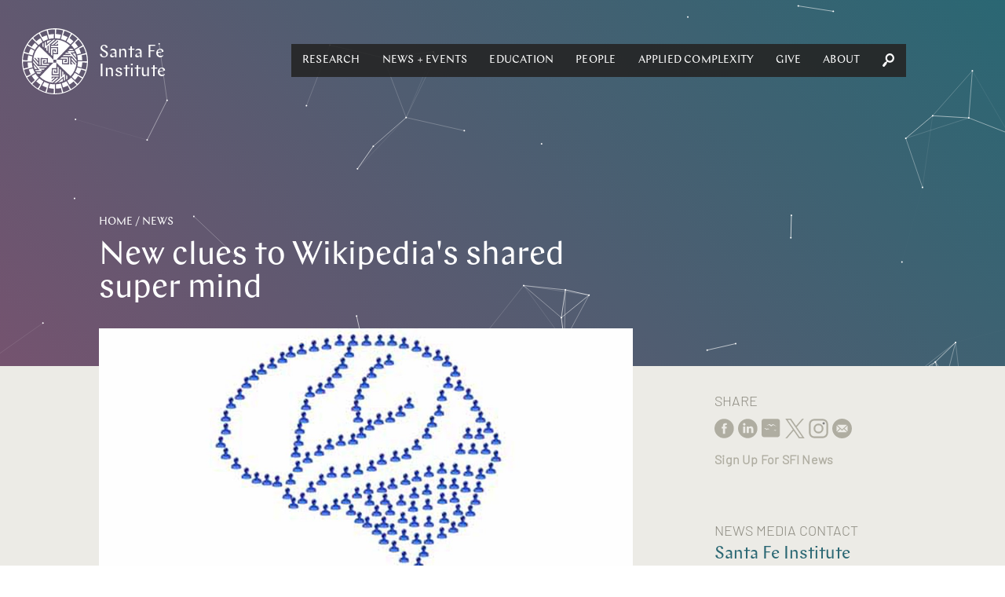

--- FILE ---
content_type: text/html; charset=utf-8
request_url: https://www.santafe.edu/news-center/news/dedeo-wikipedia-shared-super-mind
body_size: 74314
content:
<!DOCTYPE html><html lang="en" class="no-js"><head><meta name="facebook-domain-verification" content="67rkbs177dx0bk8vquhh20lfnrgyva"/><meta charset="utf-8"/><meta http-equiv="X-UA-Compatible" content="IE=edge"/><title data-react-helmet="true">New clues to Wikipedia&#x27;s shared super mind | Santa Fe Institute</title><meta data-react-helmet="true" property="og:url" content="https://www.santafe.edu//news-center/news/dedeo-wikipedia-shared-super-mind"/><meta data-react-helmet="true" property="og:type" content="website"/><meta data-react-helmet="true" name="google-site-verification" content="RmumqlnTzjVON1e71pQx9z0mBXQ_psDsewUdvGULQac"/><meta data-react-helmet="true" property="og:image" content="https://sfi-edu.s3.amazonaws.com/sfi-edu/production/uploads/news_articles/wikibrain2.jpg.1280x720_q85_box-33%2C0%2C567%2C300_upscale.jpg"/><meta data-react-helmet="true" name="twitter:card" content="summary_large_image"/><meta data-react-helmet="true" name="twitter:creator" content="@sfiscience"/><meta data-react-helmet="true" name="twitter:site" content="@sfiscience"/><meta data-react-helmet="true" property="og:description" content="Wikipedia&#x27;s remarkable accuracy and usefulness comes from something larger than the sum of its written contributions, a new study by SFI Research Fellow Simon DeDeo finds."/><meta data-react-helmet="true" name="description" content="Wikipedia&#x27;s remarkable accuracy and usefulness comes from something larger than the sum of its written contributions, a new study by SFI Research Fellow Simon DeDeo finds."/><meta data-react-helmet="true" name="twitter:description" content="Wikipedia&#x27;s remarkable accuracy and usefulness comes from something larger than the sum of its written contributions, a new study by SFI Research Fellow Simon DeDeo finds."/><meta data-react-helmet="true" name="twitter:title" content="New clues to Wikipedia&#x27;s shared super mind"/><meta data-react-helmet="true" name="twitter:image" content="https://sfi-edu.s3.amazonaws.com/sfi-edu/production/uploads/news_articles/wikibrain2.jpg.1280x720_q85_box-33%2C0%2C567%2C300_upscale.jpg"/><meta name="viewport" content="width=device-width, initial-scale=1.0, maximum-scale=1.0, user-scalable=no"/><link rel="shortcut icon" type="image/x-icon" href="/assets/07275b6e7afd6e74bc2f53507f53bf94.ico"/><link rel="stylesheet" href="/assets/client.css"/></head><body><div id="app" class="app"><div data-reactroot="" data-reactid="1" data-react-checksum="-814111197"><div data-reactid="2"><div class="_pop-up_root_1LH" data-reactid="3"><div class="background" data-reactid="4"></div><div class="popup-container" data-reactid="5"><span class="exit" style="float:left;" data-reactid="6"></span><span class="exit" style="float:right;" data-reactid="7"></span></div></div></div><header class="_site-header_root_1qg" data-reactid="8"><div class="header-inner " data-reactid="9"><div class="_navigation_cover_1nS is-hidden" data-reactid="10"></div><a class="_navigation_logo_1fJ" href="/" data-reactid="11"><span class="svg-icon" data-reactid="12"><svg xmlns="http://www.w3.org/2000/svg" preserveAspectRatio="xMidYMid" width="93" height="93" viewBox="0 0 93 93"><defs><style>.cls-2{fill:#fff}</style></defs><path d="M46.499 93.006c-25.643 0-46.506-20.861-46.506-46.501C-.007 20.863 20.856.002 46.499.002s46.506 20.861 46.506 46.503c0 25.64-20.863 46.501-46.506 46.501zm38.392-47.811l-6.049-.032a32.412 32.412 0 0 0-1.044-6.921l12.237-3.301s-1.174-4.701-3.648-9.299c.022-.039-5.723 3.014-5.723 3.014l.002.003c1.901 3.97 2.537 6.638 2.537 6.638l-5.815 1.524a32.233 32.233 0 0 0-2.813-6.418l10.943-6.343s-2.351-4.237-5.931-8.038c.011-.043-4.748 4.393-4.748 4.393l.003.002c2.864 3.342 4.168 5.755 4.168 5.755l-5.202 2.966a32.69 32.69 0 0 0-3.731-4.797l-.018-.055-.017.017a33.876 33.876 0 0 0-.619-.639l8.915-8.945s-3.367-3.484-7.809-6.229c0-.044-3.449 5.472-3.449 5.472l.003.002c3.632 2.487 5.516 4.479 5.516 4.479l-4.242 4.197a32.686 32.686 0 0 0-5.653-4.163l6.282-10.922s-4.155-2.494-9.156-3.996c-.011-.043-1.915 6.178-1.915 6.178l.004.001c4.151 1.462 6.487 2.899 6.487 2.899l-2.997 5.126a32.33 32.33 0 0 0-6.546-2.556l3.234-12.152s-4.658-1.334-9.877-1.49c-.022-.038-.251 6.463-.251 6.463h.004c4.388.338 7.016 1.122 7.016 1.122l-1.561 5.705a32.663 32.663 0 0 0-6.991-.768l-.021-12.56s-4.845-.083-9.927 1.117c-.031-.031 1.43 6.308 1.43 6.308l.004-.001c4.326-.809 7.068-.732 7.068-.732l-.032 5.9a32.482 32.482 0 0 0-6.958 1.059L34.736 3.074s-4.701 1.174-9.299 3.648c-.038-.022 3.014 5.723 3.014 5.723l.004-.002c3.969-1.901 6.637-2.536 6.637-2.536l1.49 5.682a32.365 32.365 0 0 0-6.446 2.838l-6.28-10.836s-4.238 2.351-8.039 5.931c-.042-.011 4.393 4.747 4.393 4.747l.002-.002c3.343-2.864 5.755-4.168 5.755-4.168l2.906 5.095a32.662 32.662 0 0 0-5.489 4.417l-8.869-8.84s-3.485 3.367-6.23 7.809c-.044 0 5.472 3.449 5.472 3.449l.002-.003c2.487-3.632 4.48-5.516 4.48-5.516l4.124 4.169a32.628 32.628 0 0 0-4.161 5.686L7.35 24.123s-2.494 4.155-3.996 9.156c-.042.011 6.178 1.915 6.178 1.915l.001-.004c1.462-4.151 2.9-6.487 2.9-6.487l5.061 2.959a32.212 32.212 0 0 0-2.535 6.573L2.85 35.011s-1.334 4.659-1.49 9.878c-.038.022 6.463.251 6.463.251v-.004c.338-4.388 1.122-7.017 1.122-7.017l5.67 1.553a32.533 32.533 0 0 0-.734 6.878l.002.122-12.561.021s-.083 4.845 1.117 9.927c-.031.031 6.308-1.43 6.308-1.43l-.001-.004c-.809-4.326-.732-7.068-.732-7.068l5.907.032a32.38 32.38 0 0 0 1.1 6.945L2.869 58.373s1.174 4.701 3.649 9.299c-.022.038 5.722-3.014 5.722-3.014l-.002-.004c-1.901-3.969-2.536-6.637-2.536-6.637l5.74-1.505a32.273 32.273 0 0 0 2.87 6.409L7.386 69.253s2.351 4.237 5.932 8.038c-.012.043 4.747-4.392 4.747-4.392l-.003-.003c-2.864-3.342-4.168-5.755-4.168-5.755l5.194-2.961a32.57 32.57 0 0 0 4.425 5.437l-8.947 8.977s3.367 3.485 7.809 6.229c0 .045 3.449-5.471 3.449-5.471l-.003-.002c-3.632-2.487-5.516-4.48-5.516-4.48l4.282-4.237a32.588 32.588 0 0 0 5.667 4.109l-6.335 11.017s4.154 2.494 9.155 3.995c.012.043 1.915-6.177 1.915-6.177l-.003-.001c-4.152-1.462-6.487-2.9-6.487-2.9l3.056-5.229a32.307 32.307 0 0 0 6.529 2.499l-3.277 12.313s4.658 1.333 9.878 1.489c.022.039.25-6.463.25-6.463h-.003c-4.389-.338-7.017-1.121-7.017-1.121l1.608-5.876c2.21.474 4.503.726 6.855.726l.089-.001.022 12.774s4.845.083 9.926-1.118c.032.032-1.43-6.307-1.43-6.307l-.004.001c-4.326.809-7.068.732-7.068.732l.033-6.119A32.49 32.49 0 0 0 54.84 77.9l3.328 12.34s4.701-1.175 9.299-3.649c.039.022-3.014-5.723-3.014-5.723l-.003.002c-3.97 1.902-6.638 2.537-6.638 2.537l-1.553-5.923a32.311 32.311 0 0 0 6.38-2.822l6.41 11.06s4.237-2.35 8.038-5.931c.043.011-4.393-4.747-4.393-4.747l-.002.002c-3.342 2.865-5.755 4.169-5.755 4.169l-3.034-5.322a32.646 32.646 0 0 0 5.436-4.371l9.051 9.021s3.484-3.368 6.229-7.81c.044 0-5.472-3.449-5.472-3.449l-.002.004c-2.486 3.631-4.479 5.516-4.479 5.516l-4.304-4.351a32.61 32.61 0 0 0 4.135-5.622l11.057 6.359s2.495-4.154 3.996-9.156c.043-.011-6.178-1.914-6.178-1.914l-.001.003c-1.462 4.151-2.899 6.487-2.899 6.487l-5.262-3.075a32.195 32.195 0 0 0 2.542-6.507l12.302 3.274s1.334-4.658 1.49-9.878c.038-.022-6.463-.251-6.463-.251v.004c-.338 4.388-1.122 7.017-1.122 7.017l-5.854-1.602c.496-2.239.761-4.564.768-6.951l12.709-.021s.083-4.845-1.117-9.927c.031-.031-6.308 1.431-6.308 1.431l.001.004c.81 4.326.733 7.067.733 7.067zm-27.715-5.766l1.751-1.795h9.953l-1.294-1.529h-7.167l1.752-1.795h3.896l-1.78-2.102 8.97-.105c.324.585.629 1.179.914 1.785l-6.042.072 8.796 10.39c.071.95.098 1.911.079 2.88L70.4 39.429H57.176zm17.647-4.046a29.883 29.883 0 0 1 1.793 6.382l-5.627-6.382h3.834zm-7.32-6.539h3.669c.428.583.835 1.182 1.221 1.795h-6.641l1.751-1.795zM53.916 42.77l1.752-1.795 9.183-.003.011 8.414-6.959-.029-.012-5.067 3.619-.025.013 1.795-1.824.012.005 1.497 3.35.015-.004-4.818-9.134.004zm-2.09 12.835l.004 9.137-8.459.009.029-6.922 5.094-.012.025 3.6-1.805.014-.012-1.815-1.504.005-.015 3.332 4.842-.003-.004-9.088 1.805 1.743zM40.967 37.164l-.003-9.136 8.458-.01-.028 6.922-5.094.012-.025-3.6 1.804-.013.012 1.814 1.505-.004.015-3.333-4.843.004.004 9.087-1.805-1.743zm15.367 7.125l.02 6.477 10.1.103-.014-9.948 1.769-.003v9.981h1.176l2.164.022-1.815-2.045v-2.714l4.245 4.785 1.9.018-6.145-7.055v-2.741l7.146 8.206c-.676 7.041-3.785 13.318-8.445 18.065L48.433 48.405v-2.789h.003l-.01-1.255h-2.794l.001-.003-1.265.01v2.788h-.004l.011 1.252h2.786v.003l1.265-.01.069 7.867-6.511.02-.104 10.047 10-.013.004 1.76H41.85v1.169l-.022 2.153 2.056-1.806h2.728l-4.809 4.224-.02 1.889 7.092-6.113h2.756l-8.249 7.11a30.083 30.083 0 0 1-18.159-8.401l19.128-19.892-7.884.069-.021-6.477-10.1-.104.014 9.948-1.769.003v-9.981h-1.175l-2.164-.022 1.815 2.045v2.714l-4.246-4.784-1.899-.019 6.145 7.055v2.741l-7.147-8.206c.677-7.041 3.786-13.318 8.445-18.065l20.002 19.035-.069-7.866 6.511-.02.104-10.047-10 .013-.003-1.759h10.034v-1.17l.022-2.153-2.056 1.806h-2.728l4.809-4.223.019-1.89-7.092 6.113h-2.755l8.248-7.11c7.078.673 13.388 3.767 18.16 8.402L48.44 44.357l7.894-.068zm-16.92-8.626l-1.805-1.742V24.02l-1.537 1.287v7.13l-1.804-1.742v-3.876l-2.113 1.77-.105-8.924a30.748 30.748 0 0 1 1.794-.908l.072 6.01 10.445-8.75c.954-.071 1.92-.098 2.894-.078l-7.841 6.569v13.155zm-4.067-17.555a30.221 30.221 0 0 1 6.415-1.783l-6.415 5.597v-3.814zm-6.573 3.632a30.573 30.573 0 0 1 1.804-1.215v6.607l-1.804-1.742v-3.65zm10.111 28.262l-1.752 1.795-9.184.004-.01-8.415 6.959.029.011 5.067-3.619.025-.013-1.795 1.824-.012-.004-1.497-3.35-.015.003 4.818 9.135-.004zm-3.26 3.341l-1.752 1.795H23.92l1.294 1.529h7.167l-1.751 1.795h-3.896l1.779 2.102-8.97.104a29.63 29.63 0 0 1-.913-1.784l6.042-.072-8.796-10.39a29.933 29.933 0 0 1-.079-2.88l6.604 7.801h13.224zm-17.647 4.046a29.792 29.792 0 0 1-1.793-6.382l5.627 6.382h-3.834zm7.319 6.539h-3.669a30.454 30.454 0 0 1-1.221-1.795h6.642l-1.752 1.795zm28.083-6.823l1.805 1.743v9.902l1.536-1.288v-7.13l1.805 1.743v3.875l2.112-1.77.106 8.924c-.587.322-1.185.625-1.794.908l-.072-6.01-10.445 8.75c-.955.071-1.92.098-2.895.078l7.842-6.569V57.105zm4.067 17.556a30.299 30.299 0 0 1-6.415 1.784l6.415-5.598v3.814zm6.573-3.632c-.586.426-1.188.831-1.804 1.215v-6.607l1.804 1.742v3.65z" id="path-1" class="cls-2" fill-rule="evenodd"/></svg></span><span class="logo-text" data-reactid="13"><!-- react-text: 14 -->Santa Fe <!-- /react-text --><br data-reactid="15"/><!-- react-text: 16 -->Institute<!-- /react-text --></span></a><div class="_navigation_navigation_3C7 is-hidden" data-reactid="17"><button class="burger _burger_root_2yy" aria-controls="navigation" aria-label="navigation menu" aria-expanded="false" data-reactid="18"><span class="patty" data-reactid="19"></span></button><nav id="navigation" class="_navigation_navBar_osr" aria-label="main menu" aria-hidden="false" data-reactid="20"><ul role="menubar" data-reactid="21"><span data-reactid="22"><li tabindex="0" role="button" class="nav-link subnav" aria-haspopup="true" data-reactid="23"><span class="top-level-link" data-reactid="24"><a href="/research/overview" data-reactid="25">Research</a></span><ul role="menu" class="subnav-links" aria-hidden="true" data-reactid="26"><li role="menuitem" class="subnav-link" data-reactid="27"><a tabindex="-1" href="/research/themes" data-reactid="28">Themes</a></li><li role="menuitem" class="subnav-link" data-reactid="29"><a tabindex="-1" href="/research/projects" data-reactid="30">Projects</a></li><li role="menuitem" class="subnav-link" data-reactid="31"><a tabindex="-1" href="/research/sfi-press" data-reactid="32">SFI Press</a></li><li role="menuitem" class="subnav-link" data-reactid="33"><a tabindex="-1" href="/people" data-reactid="34">Researchers</a></li><li role="menuitem" class="subnav-link" data-reactid="35"><a tabindex="-1" href="/research/results" data-reactid="36">Publications</a></li><li role="menuitem" class="subnav-link" data-reactid="37"><a tabindex="-1" href="/research/resources" data-reactid="38">Researcher Resources</a></li><li role="menuitem" class="subnav-link" data-reactid="39"><a tabindex="-1" href="/research/fellowships" data-reactid="40">Fellowships</a></li><li role="menuitem" class="subnav-link" data-reactid="41"><a tabindex="-1" href="/research/initiatives/miller-scholarship" data-reactid="42">Miller Scholarships</a></li></ul></li></span><span data-reactid="43"><li tabindex="0" role="button" class="nav-link subnav" aria-haspopup="true" data-reactid="44"><span class="top-level-link" data-reactid="45"><a href="/news-center/news-and-events" data-reactid="46">News + Events</a></span><ul role="menu" class="subnav-links" aria-hidden="true" data-reactid="47"><li role="menuitem" class="subnav-link" data-reactid="48"><a tabindex="-1" href="/news-center/news" data-reactid="49">News</a></li><li role="menuitem" class="subnav-link" data-reactid="50"><a tabindex="-1" href="/news-center/publications" data-reactid="51">Newsletters</a></li><li role="menuitem" class="subnav-link" data-reactid="52"><a tabindex="-1" href="/culture/podcasts" data-reactid="53">Podcasts</a></li><li role="menuitem" class="subnav-link" data-reactid="54"><a tabindex="-1" href="/news-center/in-the-media" data-reactid="55">SFI in the Media</a></li><li role="menuitem" class="subnav-link" data-reactid="56"><a tabindex="-1" href="/news-center/newsroom" data-reactid="57">Media Center</a></li><li role="menuitem" class="subnav-link" data-reactid="58"><a tabindex="-1" href="/events" data-reactid="59">Events</a></li><li role="menuitem" class="subnav-link" data-reactid="60"><a tabindex="-1" href="/engage/community" data-reactid="61">Community</a></li><li role="menuitem" class="subnav-link" data-reactid="62"><a tabindex="-1" href="/news-center/journalism-fellowship" data-reactid="63">Journalism Fellowship</a></li></ul></li></span><span data-reactid="64"><li tabindex="0" role="button" class="nav-link subnav" aria-haspopup="true" data-reactid="65"><span class="top-level-link" data-reactid="66"><a href="/engage/learn" data-reactid="67">Education</a></span><ul role="menu" class="subnav-links" aria-hidden="true" data-reactid="68"><li role="menuitem" class="subnav-link" data-reactid="69"><a tabindex="-1" href="/engage/learn/programs" data-reactid="70">Programs</a></li><li role="menuitem" class="subnav-link" data-reactid="71"><a tabindex="-1" href="/engage/learn/projects" data-reactid="72">Projects</a></li><li role="menuitem" class="subnav-link" data-reactid="73"><a tabindex="-1" href="/engage/learn/alumni" data-reactid="74">Alumni</a></li><li role="menuitem" class="subnav-link" data-reactid="75"><a tabindex="-1" href="/engage/learn/complexity-explorer" data-reactid="76">Complexity Explorer</a></li><li role="menuitem" class="subnav-link" data-reactid="77"><a tabindex="-1" href="/engage/learn/faq" data-reactid="78">Education FAQ</a></li><li role="menuitem" class="subnav-link" data-reactid="79"><a tabindex="-1" href="/research/fellowships/overview" data-reactid="80">Postdoctoral Research</a></li><li role="menuitem" class="subnav-link" data-reactid="81"><a tabindex="-1" href="/engage/learn/supporters" data-reactid="82">Education Supporters</a></li></ul></li></span><span data-reactid="83"><li tabindex="0" role="button" class="nav-link subnav" aria-haspopup="true" data-reactid="84"><span class="top-level-link" data-reactid="85"><a href="/people/type/researcher" data-reactid="86">People</a></span><ul role="menu" class="subnav-links" aria-hidden="true" data-reactid="87"><li role="menuitem" class="subnav-link" data-reactid="88"><a tabindex="-1" href="/people/type/researcher" data-reactid="89">Researchers</a></li><li role="menuitem" class="subnav-link" data-reactid="90"><a tabindex="-1" href="/people/type/researcher?groups__in=35" data-reactid="91">Fractal Faculty</a></li><li role="menuitem" class="subnav-link" data-reactid="92"><a tabindex="-1" href="/people/type/staff" data-reactid="93">Staff</a></li><li role="menuitem" class="subnav-link" data-reactid="94"><a tabindex="-1" href="/people/type/researcher?groups__in=21" data-reactid="95">Miller Scholars</a></li><li role="menuitem" class="subnav-link" data-reactid="96"><a tabindex="-1" href="/people/type/governance?groups__in=6" data-reactid="97">Trustees</a></li><li role="menuitem" class="subnav-link" data-reactid="98"><a tabindex="-1" href="/people/type/governance" data-reactid="99">Governance</a></li><li role="menuitem" class="subnav-link" data-reactid="100"><a tabindex="-1" href="/artists/" data-reactid="101">Resident Artists</a></li><li role="menuitem" class="subnav-link" data-reactid="102"><a tabindex="-1" href="/people/type/supporters" data-reactid="103">Research Supporters</a></li></ul></li></span><span data-reactid="104"><li tabindex="0" role="button" class="nav-link subnav" aria-haspopup="true" data-reactid="105"><span class="top-level-link" data-reactid="106"><a href="/applied-complexity/office" data-reactid="107">Applied Complexity</a></span><ul role="menu" class="subnav-links" aria-hidden="true" data-reactid="108"><li role="menuitem" class="subnav-link" data-reactid="109"><a tabindex="-1" href="/applied-complexity/office" data-reactid="110">Office</a></li><li role="menuitem" class="subnav-link" data-reactid="111"><a tabindex="-1" href="/applied-complexity/fellows" data-reactid="112">Applied Projects</a></li><li role="menuitem" class="subnav-link" data-reactid="113"><a tabindex="-1" href="/applied-complexity/partner" data-reactid="114">ACtioN</a></li><li role="menuitem" class="subnav-link" data-reactid="115"><a tabindex="-1" href="/research/fellowships/applied-complexity" data-reactid="116">Applied Fellows</a></li><li role="menuitem" class="subnav-link" data-reactid="117"><a tabindex="-1" href="/applied-complexity/studios" data-reactid="118">Studios</a></li><li role="menuitem" class="subnav-link" data-reactid="119"><a tabindex="-1" href="/events/upcoming?calendar__in=6" data-reactid="120">Applied Events</a></li><li role="menuitem" class="subnav-link" data-reactid="121"><a href="javascript:void" class="" data-reactid="122"><span data-reactid="123">Login</span></a></li></ul></li></span><span data-reactid="124"><li tabindex="0" role="button" class="nav-link subnav" aria-haspopup="true" data-reactid="125"><span class="top-level-link" data-reactid="126"><a href="/engage/support" data-reactid="127">Give</a></span><ul role="menu" class="subnav-links" aria-hidden="true" data-reactid="128"><li role="menuitem" class="subnav-link" data-reactid="129"><a tabindex="-1" href="/engage/support/give-now?tfa_403=Engage1" data-reactid="130">Give Now</a></li><li role="menuitem" class="subnav-link" data-reactid="131"><a tabindex="-1" href="/engage/support" data-reactid="132">Ways to Give</a></li><li role="menuitem" class="subnav-link" data-reactid="133"><a tabindex="-1" href="/engage/support#Contact" data-reactid="134">Contact</a></li></ul></li></span><span data-reactid="135"><li tabindex="0" role="button" class="nav-link subnav" aria-haspopup="true" data-reactid="136"><span class="top-level-link" data-reactid="137"><a href="/about/overview" data-reactid="138">About</a></span><ul role="menu" class="subnav-links" aria-hidden="true" data-reactid="139"><li role="menuitem" class="subnav-link" data-reactid="140"><a tabindex="-1" href="/about/overview" data-reactid="141">About SFI</a></li><li role="menuitem" class="subnav-link" data-reactid="142"><a tabindex="-1" href="/engage" data-reactid="143">Engage</a></li><li role="menuitem" class="subnav-link" data-reactid="144"><a tabindex="-1" href="/what-is-complex-systems-science" data-reactid="145">Complex Systems</a></li><li role="menuitem" class="subnav-link" data-reactid="146"><a tabindex="-1" href="/about/faq" data-reactid="147">FAQ</a></li><li role="menuitem" class="subnav-link" data-reactid="148"><a tabindex="-1" href="/campuses" data-reactid="149">Campuses</a></li><li role="menuitem" class="subnav-link" data-reactid="150"><a tabindex="-1" href="/about/jobs" data-reactid="151">Jobs</a></li><li role="menuitem" class="subnav-link" data-reactid="152"><a tabindex="-1" href="/about/contact" data-reactid="153">Contact</a></li><li role="menuitem" class="subnav-link" data-reactid="154"><a tabindex="-1" href="/research/resources/library" data-reactid="155">Library</a></li><li role="menuitem" class="subnav-link" data-reactid="156"><a tabindex="-1" href="/employees" data-reactid="157">Employee Portal</a></li></ul></li></span><li class="_nav-search_root_2QJ nav-link" data-reactid="158"><button data-reactid="159"><span class="svg-icon" data-reactid="160"><svg xmlns="http://www.w3.org/2000/svg" preserveAspectRatio="xMidYMid" width="26" height="29.75" viewBox="0 0 26 29.75"><path class="search-spyglass" d="M23.74 16.856c1.727-2.166 2.435-4.838 2.213-7.51C25.467 3.818 20.596-.42 15.282.04 9.969.547 5.851 5.522 6.293 11.097c.222 2.349 1.196 4.699 2.923 6.449L4.921 19.85.404 25.516c-.354.461-.442 1.106-.398 1.705.133 1.428 1.461 2.672 2.878 2.534.575-.047 1.151-.184 1.55-.691l4.561-5.667 1.417-4.745c1.992 1.428 4.295 2.073 6.597 1.843 2.524-.231 4.96-1.474 6.731-3.639zm-11.513-1.751c-1.284-1.106-1.993-2.672-2.126-4.331-.265-3.363 2.214-6.496 5.536-6.772 3.188-.323 6.243 2.304 6.508 5.666.31 3.502-2.213 6.588-5.446 6.911-1.55.138-3.144-.368-4.472-1.474z"/></svg></span></button><div class="nav-search-input" data-reactid="161"><input type="text" placeholder="Search" data-reactid="162"/></div></li></ul></nav></div></div></header><main data-reactid="163"><!-- react-empty: 164 --><div data-reactid="165"><!-- react-empty: 166 --><div data-reactid="167"><header class="page-header _page-header_root_KZz no-nav no-image has-gradient eggplant-gradient" style="background-color:#2a6773;" data-reactid="168"><canvas id="particle-canvas" data-reactid="169"></canvas><div class="_page-header_content_1tW" style="opacity:0;" data-reactid="170"><nav class="_breadcrumbs_root_2jo" data-reactid="171"><span class="Breadcrumb-container" data-reactid="172"><span class="Breadcrumb-path" data-reactid="173"><a href="/" data-reactid="174">Home</a></span></span><span class="Breadcrumb-container" data-reactid="175"><span class="Breadcrumb-separator" data-reactid="176"> / </span><span class="Breadcrumb-path" data-reactid="177"><a href="/news-center" data-reactid="178">News</a></span></span></nav><div class="page-header-title" data-reactid="179"><h1 data-reactid="180">New clues to Wikipedia's shared super mind</h1></div></div></header></div><div data-reactid="181"><!-- react-empty: 182 --><div class="_page-content_root_2hE news-content hasSidebar" data-reactid="183"><div class="_page-content_contentwrap_3iH" data-reactid="184"><div class="intro-image" data-reactid="185"><figure data-reactid="186"><div class="image" style="background-image:url(&#x27;//sfi-edu.s3.amazonaws.com/sfi-edu/production/uploads/news_articles/wikibrain2.jpg.1280x720_q85_box-33%2C0%2C567%2C300_upscale.jpg&#x27;);" role="img" aria-label="" data-reactid="187"></div><figcaption data-reactid="188">Danko Georgiev, English Language Wikipedia, under GNU Free Documentation License</figcaption></figure></div><span data-reactid="189"><h5 data-reactid="190"><time datetime="2013-05-02T00:00:00Z" data-reactid="191">May 2, 2013</time></h5></span><!-- react-text: 192 --><!-- /react-text --><div class="_page-content_content_1Kq" data-reactid="193"><p>Wikipedia's remarkable accuracy and usefulness comes from something larger than the sum of its written contributions, a new study by SFI Research Fellow <a href="http://www.santafe.edu/about/people/profile/Simon%20DeDeo">Simon DeDeo</a> finds.</p><p><strong>Read the <a href="http://www.thedailybeast.com/newsweek/2013/04/29/around-the-world-in-six-ideas-are-men-more-emotionial-about-sex-than-women.html">article</a> in <em>Newsweek's The Daily Beast</em></strong> (April 29, 2013)</p><p>The free, anonymously written and edited online encyclopedia was widely expected to fall prey to cranks and partisans. Instead, it has proven no less accurate than the venerable <em>Encyclopedia Britannica</em>, according to several analyses of the quality of its information.</p><p>“The question is how?” asks DeDeo, who has studied the 11-year-old online knowledge repository as the product of a particularly cooperative human social system. “Wikipedia is an extremely high-functioning system. How do people create societies that have extremely high cooperation?” </p><p>A great example of this cooperative nature is Wikipedia’s article on former U.S. President George W. Bush – a highly contested piece of Wiki real estate that has been edited some 45,000 times. </p><p>“Show me a place on the Internet where people agree about George W. Bush?” asks DeDeo. “But the Wikipedia article reads as if it was written by aliens who didn't care [about Bush] – although we know it was written by people who cared a lot.”</p><p>Just how Wikipedia manages this collective balance is something DeDeo was able to study in detail because, unlike most other social systems, every Wikipedia edit is recorded.</p><p> “It's almost like you had closed circuit cameras running as a society is creating itself,” he says, “so every move could be studied and watched.”</p><p>All these sequences of behaviors create what can be viewed as a historical grammar, like that of a language or even bird song. A bird song, for example, has very simple grammar, with few elements and combinations possible – what's called a finite-state system. The historical language that creates and maintains Wikipedia might be expected to follow a rather limited grammar as well, but that's not what DeDeo discovered. </p><p> “The big result is that the Wikipedia behavior is what we call non-finite state,” DeDeo says. “It’s constantly generating new patterns of behavior that haven’t been seen before.” </p><p>One possibility, he says, is that the unbounded source for these behavior patterns in Wikipedia is shared between people – it’s the product of everyone’s mind. “That's what's really exciting,” he says.</p><p><strong>Read DeDeo’s <a href="http://arxiv.org/abs/1212.0018">paper</a> on Arxiv</strong> (December 18, 2012)</p><p><strong>Read the <a href="http://phys.org/news/2013-03-clues-wikipedia-super-mind.html">article</a> in Phys.org</strong> (March 27, 2013)</p></div><div data-reactid="194"><div data-reactid="195"></div></div><br data-reactid="196"/><br data-reactid="197"/><br data-reactid="198"/><br data-reactid="199"/></div><div class="_page-content_sidebar_21F" data-reactid="200"><div class="sidebar" data-reactid="201"><div class="_share_root_9Iz" data-reactid="202"><h5 data-reactid="203">Share</h5><ul data-reactid="204"><li class="social-iconn" data-reactid="205"><a target="_blank" rel="noopener" href="https://www.facebook.com/sharer/sharer.php?u=https://www.santafe.edu/news-center/news/dedeo-wikipedia-shared-super-mind" data-reactid="206"><span class="svg-icon" data-reactid="207"><svg xmlns="http://www.w3.org/2000/svg" width="25.37" height="25" viewBox="0 0 25.37 25"><path id="Shape_22_copy" data-name="Shape 22 copy" class="cls-1" d="M1182.3 569.3v-6.8h-1.42v-2.344h1.42v-1.407c0-1.912.81-3.049 3.09-3.049h1.91v2.344h-1.19c-.89 0-.95.328-.95.939l-.01 1.173h2.16l-.25 2.343h-1.91v6.8h-2.85zm1.79 5.7a12.5 12.5 0 1 0-12.68-12.5 12.595 12.595 0 0 0 12.68 12.5z" transform="translate(-1171.41 -550)"/></svg>
</span></a></li><li class="social-iconn" data-reactid="208"><a target="_blank" rel="noopener" href="https://www.linkedin.com/shareArticle?mini=true&amp;url=https://www.santafe.edu/news-center/news/dedeo-wikipedia-shared-super-mind" data-reactid="209"><span class="svg-icon" data-reactid="210"><svg xmlns="http://www.w3.org/2000/svg" width="25.38" height="25" viewBox="0 0 25.38 25"><path id="Shape_22_copy_4" data-name="Shape 22 copy 4" class="cls-1" d="M1291.43 568.39h-2.87v-4.553c0-1.144-.41-1.924-1.45-1.924a1.56 1.56 0 0 0-1.47 1.034 1.82 1.82 0 0 0-.1.69v4.753h-2.87s.04-7.712 0-8.511h2.87v1.206a2.852 2.852 0 0 1 2.59-1.406c1.89 0 3.3 1.217 3.3 3.831v4.88zm-11.79-9.672h-.01a1.644 1.644 0 1 1 .01 0zm1.44 9.672h-2.87v-8.511h2.87v8.511zm3.23 6.61a12.5 12.5 0 1 0-12.68-12.5 12.595 12.595 0 0 0 12.68 12.5z" transform="translate(-1271.62 -550)"/></svg>
</span></a></li><li class="social-iconn" data-reactid="211"><a target="_blank" rel="noopener" href="https://bsky.app/profile/sfiscience.bsky.social" data-reactid="212"><span class="svg-icon" data-reactid="213"><?xml version="1.0" encoding="UTF-8" standalone="no"?>
<svg xmlns="http://www.w3.org/2000/svg" width="25.37" height="25" viewBox="0 0 25.37 25">
  <path
     id="Selection"
     d="M 5.3710938,3.8892053e-4 C 4.1825165,0.00461192 3.0141676,0.04429122 2.2285156,0.18788892 0.29503155,0.9621901 0.0250729,2.0010059 0,3.9691389 V 19.174217 c 0.002786,1.551418 -0.0591858,3.029873 1.40625,3.984375 1.1478323,0.743329 3.8723669,0.519531 5.2792969,0.519531 H 19.222656 c 1.535087,-0.0028 2.996951,0.05915 3.941407,-1.421874 0.735504,-1.160044 0.515624,-3.914039 0.515624,-5.335938 V 4.5316389 C 23.674115,1.4654061 23.119711,0.06996728 19.779297,0.02773268 H 8.6367188 c -0.8678392,-10e-9 -2.0770478,-0.0315672 -3.265625,-0.0273437595 z M 10.398437,6.7249983 12.460937,8.2035139 14.861328,6.7249983 19.384766,9.9164048 14.90625,7.9964827 12.445313,9.8578108 9.933594,7.9359358 6.5117188,8.6761702 Z M 5.0625,11.971092 6.5410156,13.197655 8.2695312,12.260155 10.207031,14.055077 8.1738281,13.375389 6.3125,14.344139 4.9160156,12.865623 3.1269531,12.910543 Z m 11.587891,2.210938 0.783203,0.613281 0.666015,-0.613281 1.285157,0.916015 -1.167969,-0.236328 -0.738281,0.738282 -0.873047,-0.738282 -1.314453,0.621094 z" />
</svg>
</span></a></li><li class="social-iconn" data-reactid="214"><a target="_blank" rel="noopener" href="https://twitter.com/intent/tweet?text=https://www.santafe.edu/news-center/news/dedeo-wikipedia-shared-super-mind" data-reactid="215"><span class="svg-icon" data-reactid="216"><svg width="1200" height="1227" viewBox="0 0 1200 1227" fill="none" xmlns="http://www.w3.org/2000/svg">
<path d="M714.163 519.284L1160.89 0H1055.03L667.137 450.887L357.328 0H0L468.492 681.821L0 1226.37H105.866L515.491 750.218L842.672 1226.37H1200L714.137 519.284H714.163ZM569.165 687.828L521.697 619.934L144.011 79.6944H306.615L611.412 515.685L658.88 583.579L1055.08 1150.3H892.476L569.165 687.854V687.828Z" fill="white"/>
</svg>
</span></a></li><li class="social-iconn" data-reactid="217"><a target="_blank" rel="noopener" href="https://instagram.com/sfiscience" data-reactid="218"><span class="svg-icon" data-reactid="219"><!-- https://commons.wikimedia.org/wiki/File:Instagram_simple_icon.svg -->

<svg xmlns="http://www.w3.org/2000/svg" viewBox="0 0 512 512">
  <path class="cls-1"
    d="M256,49.471c67.266,0,75.233.257,101.8,1.469,24.562,1.121,37.9,5.224,46.778,8.674a78.052,78.052,0,0,1,28.966,18.845,78.052,78.052,0,0,1,18.845,28.966c3.45,8.877,7.554,22.216,8.674,46.778,1.212,26.565,1.469,34.532,1.469,101.8s-0.257,75.233-1.469,101.8c-1.121,24.562-5.225,37.9-8.674,46.778a83.427,83.427,0,0,1-47.811,47.811c-8.877,3.45-22.216,7.554-46.778,8.674-26.56,1.212-34.527,1.469-101.8,1.469s-75.237-.257-101.8-1.469c-24.562-1.121-37.9-5.225-46.778-8.674a78.051,78.051,0,0,1-28.966-18.845,78.053,78.053,0,0,1-18.845-28.966c-3.45-8.877-7.554-22.216-8.674-46.778-1.212-26.564-1.469-34.532-1.469-101.8s0.257-75.233,1.469-101.8c1.121-24.562,5.224-37.9,8.674-46.778A78.052,78.052,0,0,1,78.458,78.458a78.053,78.053,0,0,1,28.966-18.845c8.877-3.45,22.216-7.554,46.778-8.674,26.565-1.212,34.532-1.469,101.8-1.469m0-45.391c-68.418,0-77,.29-103.866,1.516-26.815,1.224-45.127,5.482-61.151,11.71a123.488,123.488,0,0,0-44.62,29.057A123.488,123.488,0,0,0,17.3,90.982C11.077,107.007,6.819,125.319,5.6,152.134,4.369,179,4.079,187.582,4.079,256S4.369,333,5.6,359.866c1.224,26.815,5.482,45.127,11.71,61.151a123.489,123.489,0,0,0,29.057,44.62,123.486,123.486,0,0,0,44.62,29.057c16.025,6.228,34.337,10.486,61.151,11.71,26.87,1.226,35.449,1.516,103.866,1.516s77-.29,103.866-1.516c26.815-1.224,45.127-5.482,61.151-11.71a128.817,128.817,0,0,0,73.677-73.677c6.228-16.025,10.486-34.337,11.71-61.151,1.226-26.87,1.516-35.449,1.516-103.866s-0.29-77-1.516-103.866c-1.224-26.815-5.482-45.127-11.71-61.151a123.486,123.486,0,0,0-29.057-44.62A123.487,123.487,0,0,0,421.018,17.3C404.993,11.077,386.681,6.819,359.866,5.6,333,4.369,324.418,4.079,256,4.079h0Z"/>
  <path
    class="cls-1"
    d="M256,126.635A129.365,129.365,0,1,0,385.365,256,129.365,129.365,0,0,0,256,126.635Zm0,213.338A83.973,83.973,0,1,1,339.974,256,83.974,83.974,0,0,1,256,339.973Z"/>
  <circle
    stroke="grey" fill="grey"
    cx="390.476" cy="121.524" r="30.23"/>
</svg></span></a></li><li class="social-iconn" data-reactid="220"><a href="mailto:?&amp;subject=Santa%20Fe%20Institute%20%7C%20New%20clues%20to%20Wikipedia&#x27;s%20shared%20super%20mind&amp;body=https://www.santafe.edu/news-center/news/dedeo-wikipedia-shared-super-mind" data-reactid="221"><span class="svg-icon" data-reactid="222"><svg version="1.1" id="Layer_2" xmlns="http://www.w3.org/2000/svg" xmlns:xlink="http://www.w3.org/1999/xlink" x="0px" y="0px"
	 width="222.7px" height="222.7px" viewBox="0 0 222.7 222.7" style="enable-background:new 0 0 222.7 222.7;" xml:space="preserve"
	>
<style type="text/css">
	.st0{fill:#FFFFFF;}
</style>
<g>
	<path class="st0" d="M111.3,0C49.8,0,0,49.8,0,111.3s49.8,111.3,111.3,111.3c61.5,0,111.3-49.8,111.3-111.3S172.8,0,111.3,0z
		 M66,69.2h90.6c3.4,0,6.6,1,9.3,2.7l-54.6,51.4L56.8,72C59.4,70.3,62.6,69.2,66,69.2z M48.9,136.3V86.4c0-2.6,0.6-5.1,1.7-7.3
		L84,110.6l-33.2,33.5C49.6,141.7,48.9,139.1,48.9,136.3z M156.6,153.4H66c-3.2,0-6.2-0.9-8.8-2.4L90.8,117l17.2,16.2
		c0.9,0.9,2.1,1.3,3.2,1.3c1.2,0,2.3-0.4,3.2-1.3l17.2-16.2l33.6,33.9C162.8,152.5,159.8,153.4,156.6,153.4z M173.8,136.3
		c0,2.8-0.7,5.5-1.9,7.8l-33.2-33.5l33.4-31.5c1.1,2.2,1.7,4.7,1.7,7.3V136.3z"/>
</g>
</svg>
</span></a></li></ul><ul data-reactid="223"><li class="subscribe-link" data-reactid="224"><a target="_blank" rel="noopener" href="http://eepurl.com/b175gL" data-reactid="225">Sign Up For SFI News</a></li></ul></div><h5 data-reactid="226">News Media Contact</h5><h4 class="news-contact-name" data-reactid="227">Santa Fe Institute</h4><p data-reactid="228"><!-- react-text: 229 -->Office of Communications<!-- /react-text --><br data-reactid="230"/><a href="mailto:news@santafe.edu" data-reactid="231">news@santafe.edu</a><br data-reactid="232"/><!-- react-text: 233 -->505-984-8800<!-- /react-text --></p><br data-reactid="234"/><br data-reactid="235"/><!-- react-empty: 236 --><div class="news-article-tags" data-reactid="237"><div data-reactid="238"><ul data-reactid="239"><li class="title-resources" data-reactid="240"><h5 data-reactid="241">Tags</h5></li><li data-reactid="242"><a href="/news-center/news?tags__in=15" data-reactid="243"><span class="copy" data-reactid="244">SFI News Release</span></a></li><li data-reactid="245"><a href="/news-center/news?tags__in=14" data-reactid="246"><span class="copy" data-reactid="247">Research</span></a></li></ul><br data-reactid="248"/><br data-reactid="249"/></div></div></div></div></div><div class="_happenings_root_1gx" data-reactid="250"><div class="_horizontal-scroller_root_1Vv" data-reactid="251"><header class="happenings-header" data-reactid="252"><div class="header-column" data-reactid="253"><a title="action-events" id="events" data-reactid="254"></a><h3 data-reactid="255">More SFI News</h3><div data-reactid="256"></div></div><div class="_happenings_newsCenterLink_CgT header-column" data-reactid="257"><a class="arrow-cta btn _arrow-cta_arrowcta_2Dj ming btn-ming" href="/news-center/news" data-reactid="258"><!-- react-text: 259 -->View All News<!-- /react-text --><span class="svg-icon" data-reactid="260"><svg class="arrow-circle-icon" width="24" height="14" viewBox="-395 256 24 14"><path fill="none" d="M-377 263h-17.6m15.4-2.2l2.2 2.2-2.2 2.2"/><circle fill="none" cx="-378.1" cy="263" r="6.8"/></svg></span></a></div></header><div class="scroller-outer" data-reactid="261"><div class="_horizontal-scroller_content_2TD" data-reactid="262"><div class="_horizontal-scroller_scrollContent_2nN scroller-content" data-reactid="263"><div class="_horizontal-scroller_scrollContent_2nN scroller-content" data-reactid="264"><div class="is-current column" aria-hidden="false" data-reactid="265"><article class="_happening-card_card_2bk has-image" data-reactid="266"><a href="/news-center/news/disentangling-the-boltzmann-brain-hypothesis-memory-entropy-and-time" data-reactid="267"><svg class="_duotone-image_root_wc2 duotone-image" role="img" width="100%" height="100%" viewBox="0 0 1024 768" style="opacity:0;" preserveAspectRatio="xMidYMid slice" data-reactid="268"><defs data-reactid="269"><filter id="_3e9" data-reactid="270"><feColorMatrix result="duotone" type="matrix" values="0.11328125,0,0,0,0.14453125,0.25390625,0,0,0,0.14453125,0.14453125,0,0,0,0.14453125,0,0,0,1,0" data-reactid="271"></feColorMatrix></filter></defs><image width="100%" height="100%" filter="url(#_3e9)" xlink:href="//sfi-edu.s3.amazonaws.com/sfi-edu/production/uploads/news_articles/Disentangling_the_Boltzmann_brain_hypothesis__Memo_f0f64d.png.711x400_q85_box-0%2C0%2C2077%2C1167_replace_alpha-%23FFFFFF_upscale.png" data-reactid="272"></image></svg><div class="_happening-card_content_3T3" data-reactid="273"><span class="info" data-reactid="274"></span><h3 class="_happening-card_title_nyu" data-reactid="275">Disentangling the Boltzmann brain hypothesis: Memory, entropy, and time</h3></div></a></article><article class="_happening-card_card_2bk has-image" data-reactid="276"><a href="/news-center/news/study-does-polygyny-really-exclude-vast-swaths-of-men-from-marriage" data-reactid="277"><svg class="_duotone-image_root_wc2 duotone-image" role="img" width="100%" height="100%" viewBox="0 0 1024 768" style="opacity:0;" preserveAspectRatio="xMidYMid slice" data-reactid="278"><defs data-reactid="279"><filter id="_3ea" data-reactid="280"><feColorMatrix result="duotone" type="matrix" values="0.01953125,0,0,0,0.14453125,0.2578125,0,0,0,0.14453125,0.3046875,0,0,0,0.14453125,0,0,0,1,0" data-reactid="281"></feColorMatrix></filter></defs><image width="100%" height="100%" filter="url(#_3ea)" xlink:href="//sfi-edu.s3.amazonaws.com/sfi-edu/production/uploads/news_articles/Study__Does_polygyny_really_exclude_vast_swaths_of_c4b541.png.711x400_q85_box-59%2C0%2C2137%2C1172_replace_alpha-%23FFFFFF_upscale.png" data-reactid="282"></image></svg><div class="_happening-card_content_3T3" data-reactid="283"><span class="info" data-reactid="284"></span><h3 class="_happening-card_title_nyu" data-reactid="285">Study: Does polygyny really exclude vast swaths of men from marriage?</h3></div></a></article></div><div class=" column" aria-hidden="true" data-reactid="286"><article class="_happening-card_card_2bk has-image" data-reactid="287"><a href="/news-center/news/more-efficient-computing-through-stochastic-thermodynamics" data-reactid="288"><svg class="_duotone-image_root_wc2 duotone-image" role="img" width="100%" height="100%" viewBox="0 0 1024 768" style="opacity:0;" preserveAspectRatio="xMidYMid slice" data-reactid="289"><defs data-reactid="290"><filter id="_3eb" data-reactid="291"><feColorMatrix result="duotone" type="matrix" values="0.3125,0,0,0,0.14453125,0.1796875,0,0,0,0.14453125,0.2890625,0,0,0,0.14453125,0,0,0,1,0" data-reactid="292"></feColorMatrix></filter></defs><image width="100%" height="100%" filter="url(#_3eb)" xlink:href="//sfi-edu.s3.amazonaws.com/sfi-edu/production/uploads/news_articles/More_efficient_computing_through_stochastic_thermo_1bb165.png.711x400_q85_box-59%2C0%2C2135%2C1170_replace_alpha-%23FFFFFF_upscale.png" data-reactid="293"></image></svg><div class="_happening-card_content_3T3" data-reactid="294"><span class="info" data-reactid="295"></span><h3 class="_happening-card_title_nyu" data-reactid="296">More efficient computing through stochastic thermodynamics</h3></div></a></article><article class="_happening-card_card_2bk has-image" data-reactid="297"><a href="/news-center/news/sfi-welcomes-miller-scholar-francis-spufford" data-reactid="298"><svg class="_duotone-image_root_wc2 duotone-image" role="img" width="100%" height="100%" viewBox="0 0 1024 768" style="opacity:0;" preserveAspectRatio="xMidYMid slice" data-reactid="299"><defs data-reactid="300"><filter id="_3ec" data-reactid="301"><feColorMatrix result="duotone" type="matrix" values="0.578125,0,0,0,0.14453125,0.5078125,0,0,0,0.14453125,0.12109375,0,0,0,0.14453125,0,0,0,1,0" data-reactid="302"></feColorMatrix></filter></defs><image width="100%" height="100%" filter="url(#_3ec)" xlink:href="//sfi-edu.s3.amazonaws.com/sfi-edu/production/uploads/news_articles/SpuffordPortrait-web_f63825.png.711x400_q85_box-0%2C0%2C1280%2C719_replace_alpha-%23FFFFFF_upscale.png" data-reactid="303"></image></svg><div class="_happening-card_content_3T3" data-reactid="304"><span class="info" data-reactid="305"></span><h3 class="_happening-card_title_nyu" data-reactid="306">SFI welcomes Miller Scholar Francis Spufford</h3></div></a></article></div><div class=" column" aria-hidden="true" data-reactid="307"><article class="_happening-card_card_2bk has-image" data-reactid="308"><a href="/news-center/news/wendy-carlin-appointed-dame-commander-in-2026-new-year-honours" data-reactid="309"><svg class="_duotone-image_root_wc2 duotone-image" role="img" width="100%" height="100%" viewBox="0 0 1024 768" style="opacity:0;" preserveAspectRatio="xMidYMid slice" data-reactid="310"><defs data-reactid="311"><filter id="_3ed" data-reactid="312"><feColorMatrix result="duotone" type="matrix" values="0.578125,0,0,0,0.14453125,0.29296875,0,0,0,0.14453125,0.12109375,0,0,0,0.14453125,0,0,0,1,0" data-reactid="313"></feColorMatrix></filter></defs><image width="100%" height="100%" filter="url(#_3ed)" xlink:href="//sfi-edu.s3.amazonaws.com/sfi-edu/production/uploads/news_articles/Wendy-Carlin-Esha-Chiocchio_aab17e.png.711x400_q85_box-0%2C79%2C1400%2C867_replace_alpha-%23FFFFFF_upscale.png" data-reactid="314"></image></svg><div class="_happening-card_content_3T3" data-reactid="315"><span class="info" data-reactid="316"></span><h3 class="_happening-card_title_nyu" data-reactid="317">Wendy Carlin appointed “Dame Commander” in 2026 New Year Honours</h3></div></a></article><article class="_happening-card_card_2bk has-image" data-reactid="318"><a href="/news-center/news/climate-policies-can-backfire-by-eroding-green-values-study-finds" data-reactid="319"><svg class="_duotone-image_root_wc2 duotone-image" role="img" width="100%" height="100%" viewBox="0 0 1024 768" style="opacity:0;" preserveAspectRatio="xMidYMid slice" data-reactid="320"><defs data-reactid="321"><filter id="_3ee" data-reactid="322"><feColorMatrix result="duotone" type="matrix" values="0.11328125,0,0,0,0.14453125,0.25390625,0,0,0,0.14453125,0.14453125,0,0,0,0.14453125,0,0,0,1,0" data-reactid="323"></feColorMatrix></filter></defs><image width="100%" height="100%" filter="url(#_3ee)" xlink:href="//sfi-edu.s3.amazonaws.com/sfi-edu/production/uploads/news_articles/SantaFeIns_02_RGB_e0b56b.png.711x400_q85_box-0%2C0%2C6681%2C3756_replace_alpha-%23FFFFFF_upscale.png" data-reactid="324"></image></svg><div class="_happening-card_content_3T3" data-reactid="325"><span class="info" data-reactid="326"></span><h3 class="_happening-card_title_nyu" data-reactid="327">Climate policies can backfire by eroding “green” values, study finds</h3></div></a></article></div><div class=" column" aria-hidden="true" data-reactid="328"><article class="_happening-card_card_2bk has-image" data-reactid="329"><a href="/news-center/news/study-the-surprising-impact-of-covid-19-on-urban-bird-beaks" data-reactid="330"><svg class="_duotone-image_root_wc2 duotone-image" role="img" width="100%" height="100%" viewBox="0 0 1024 768" style="opacity:0;" preserveAspectRatio="xMidYMid slice" data-reactid="331"><defs data-reactid="332"><filter id="_3ef" data-reactid="333"><feColorMatrix result="duotone" type="matrix" values="0.01953125,0,0,0,0.14453125,0.2578125,0,0,0,0.14453125,0.3046875,0,0,0,0.14453125,0,0,0,1,0" data-reactid="334"></feColorMatrix></filter></defs><image width="100%" height="100%" filter="url(#_3ef)" xlink:href="//sfi-edu.s3.amazonaws.com/sfi-edu/production/uploads/news_articles/matt-bango-CElCMbN0jCI-unsplash_ec9ee8.jpg.711x400_q85_box-0%2C277%2C5186%2C3193_replace_alpha-%23FFFFFF_upscale.webp" data-reactid="335"></image></svg><div class="_happening-card_content_3T3" data-reactid="336"><span class="info" data-reactid="337"></span><h3 class="_happening-card_title_nyu" data-reactid="338">Study: The surprising impact of COVID-19 on urban bird beaks</h3></div></a></article><article class="_happening-card_card_2bk has-image" data-reactid="339"><a href="/news-center/news/for-computational-devices-talk-isnt-cheap" data-reactid="340"><svg class="_duotone-image_root_wc2 duotone-image" role="img" width="100%" height="100%" viewBox="0 0 1024 768" style="opacity:0;" preserveAspectRatio="xMidYMid slice" data-reactid="341"><defs data-reactid="342"><filter id="_3f0" data-reactid="343"><feColorMatrix result="duotone" type="matrix" values="0.3125,0,0,0,0.14453125,0.1796875,0,0,0,0.14453125,0.2890625,0,0,0,0.14453125,0,0,0,1,0" data-reactid="344"></feColorMatrix></filter></defs><image width="100%" height="100%" filter="url(#_3f0)" xlink:href="//sfi-edu.s3.amazonaws.com/sfi-edu/production/uploads/news_articles/Thermodynamics_9eaf78.jpg.711x400_q85_box-0%2C0%2C2883%2C1621_replace_alpha-%23FFFFFF_upscale.webp" data-reactid="345"></image></svg><div class="_happening-card_content_3T3" data-reactid="346"><span class="info" data-reactid="347"></span><h3 class="_happening-card_title_nyu" data-reactid="348">For computational devices, talk isn&#x27;t cheap</h3></div></a></article></div><div class=" column" aria-hidden="true" data-reactid="349"><article class="_happening-card_card_2bk has-image" data-reactid="350"><a href="/news-center/news/sfi-launches-synthetic-imagination-series" data-reactid="351"><svg class="_duotone-image_root_wc2 duotone-image" role="img" width="100%" height="100%" viewBox="0 0 1024 768" style="opacity:0;" preserveAspectRatio="xMidYMid slice" data-reactid="352"><defs data-reactid="353"><filter id="_3f1" data-reactid="354"><feColorMatrix result="duotone" type="matrix" values="0.578125,0,0,0,0.14453125,0.5078125,0,0,0,0.14453125,0.12109375,0,0,0,0.14453125,0,0,0,1,0" data-reactid="355"></feColorMatrix></filter></defs><image width="100%" height="100%" filter="url(#_3f1)" xlink:href="//sfi-edu.s3.amazonaws.com/sfi-edu/production/uploads/news_articles/Screenshot_2025-08-01_at_2.15.22PM_bf769b_02c1c4.png.711x400_q85_box-116%2C99%2C1102%2C654_replace_alpha-%23FFFFFF_upscale.png" data-reactid="356"></image></svg><div class="_happening-card_content_3T3" data-reactid="357"><span class="info" data-reactid="358"></span><h3 class="_happening-card_title_nyu" data-reactid="359">SFI launches Synthetic Imagination series</h3></div></a></article><article class="_happening-card_card_2bk has-image" data-reactid="360"><a href="/news-center/news/review-allocation-distribution-and-policy" data-reactid="361"><svg class="_duotone-image_root_wc2 duotone-image" role="img" width="100%" height="100%" viewBox="0 0 1024 768" style="opacity:0;" preserveAspectRatio="xMidYMid slice" data-reactid="362"><defs data-reactid="363"><filter id="_3f2" data-reactid="364"><feColorMatrix result="duotone" type="matrix" values="0.578125,0,0,0,0.14453125,0.29296875,0,0,0,0.14453125,0.12109375,0,0,0,0.14453125,0,0,0,1,0" data-reactid="365"></feColorMatrix></filter></defs><image width="100%" height="100%" filter="url(#_3f2)" xlink:href="//sfi-edu.s3.amazonaws.com/sfi-edu/production/uploads/news_articles/Artboard_1COVER_-_special_isue_-_Origins_of_life-__85defd.png.711x400_q85_box-0%2C0%2C3840%2C2157_replace_alpha-%23FFFFFF_upscale.png" data-reactid="366"></image></svg><div class="_happening-card_content_3T3" data-reactid="367"><span class="info" data-reactid="368"></span><h3 class="_happening-card_title_nyu" data-reactid="369">Review: Allocation, Distribution, and Policy by Bowles and Chen</h3></div></a></article></div><div class=" column" aria-hidden="true" data-reactid="370"><article class="_happening-card_card_2bk has-image" data-reactid="371"><a href="/news-center/news/new-mathematical-framework-reshapes-debate-over-simulation-hypothesis" data-reactid="372"><svg class="_duotone-image_root_wc2 duotone-image" role="img" width="100%" height="100%" viewBox="0 0 1024 768" style="opacity:0;" preserveAspectRatio="xMidYMid slice" data-reactid="373"><defs data-reactid="374"><filter id="_3f3" data-reactid="375"><feColorMatrix result="duotone" type="matrix" values="0.11328125,0,0,0,0.14453125,0.25390625,0,0,0,0.14453125,0.14453125,0,0,0,0.14453125,0,0,0,1,0" data-reactid="376"></feColorMatrix></filter></defs><image width="100%" height="100%" filter="url(#_3f3)" xlink:href="//sfi-edu.s3.amazonaws.com/sfi-edu/production/uploads/news_articles/Simulation_Theory_01ed61.jpg.711x400_q85_box-0%2C0%2C2883%2C1621_replace_alpha-%23FFFFFF_upscale.webp" data-reactid="377"></image></svg><div class="_happening-card_content_3T3" data-reactid="378"><span class="info" data-reactid="379"></span><h3 class="_happening-card_title_nyu" data-reactid="380">New mathematical framework reshapes debate over simulation hypothesis</h3></div></a></article><article class="_happening-card_card_2bk has-image" data-reactid="381"><a href="/news-center/news/understanding-the-historical-forces-driving-the-expansion-of-human-rights" data-reactid="382"><svg class="_duotone-image_root_wc2 duotone-image" role="img" width="100%" height="100%" viewBox="0 0 1024 768" style="opacity:0;" preserveAspectRatio="xMidYMid slice" data-reactid="383"><defs data-reactid="384"><filter id="_3f4" data-reactid="385"><feColorMatrix result="duotone" type="matrix" values="0.01953125,0,0,0,0.14453125,0.2578125,0,0,0,0.14453125,0.3046875,0,0,0,0.14453125,0,0,0,1,0" data-reactid="386"></feColorMatrix></filter></defs><image width="100%" height="100%" filter="url(#_3f4)" xlink:href="//sfi-edu.s3.amazonaws.com/sfi-edu/production/uploads/news_articles/Human_rights_WG6_24418b.png.711x400_q85_box-110%2C0%2C3225%2C1755_replace_alpha-%23FFFFFF_upscale.png" data-reactid="387"></image></svg><div class="_happening-card_content_3T3" data-reactid="388"><span class="info" data-reactid="389"></span><h3 class="_happening-card_title_nyu" data-reactid="390">Understanding the historical forces driving the expansion of human rights</h3></div></a></article></div><div class=" column" aria-hidden="true" data-reactid="391"><article class="_happening-card_card_2bk has-image" data-reactid="392"><a href="/news-center/news/fundamental-logic-of-life-paper-receives-outstanding-publication-award" data-reactid="393"><svg class="_duotone-image_root_wc2 duotone-image" role="img" width="100%" height="100%" viewBox="0 0 1024 768" style="opacity:0;" preserveAspectRatio="xMidYMid slice" data-reactid="394"><defs data-reactid="395"><filter id="_3f5" data-reactid="396"><feColorMatrix result="duotone" type="matrix" values="0.3125,0,0,0,0.14453125,0.1796875,0,0,0,0.14453125,0.2890625,0,0,0,0.14453125,0,0,0,1,0" data-reactid="397"></feColorMatrix></filter></defs><image width="100%" height="100%" filter="url(#_3f5)" xlink:href="//sfi-edu.s3.amazonaws.com/sfi-edu/production/uploads/news_articles/Fundamental_logic_of_life_paper_receives_Outstandi_c3da52.jpg.711x400_q85_box-29%2C10%2C2874%2C1613_replace_alpha-%23FFFFFF_upscale.webp" data-reactid="398"></image></svg><div class="_happening-card_content_3T3" data-reactid="399"><span class="info" data-reactid="400"></span><h3 class="_happening-card_title_nyu" data-reactid="401">Fundamental logic of life paper receives Outstanding Publication award</h3></div></a></article><article class="_happening-card_card_2bk has-image" data-reactid="402"><a href="/news-center/news/book-introduction-to-ergodicity-economics" data-reactid="403"><svg class="_duotone-image_root_wc2 duotone-image" role="img" width="100%" height="100%" viewBox="0 0 1024 768" style="opacity:0;" preserveAspectRatio="xMidYMid slice" data-reactid="404"><defs data-reactid="405"><filter id="_3f6" data-reactid="406"><feColorMatrix result="duotone" type="matrix" values="0.578125,0,0,0,0.14453125,0.5078125,0,0,0,0.14453125,0.12109375,0,0,0,0.14453125,0,0,0,1,0" data-reactid="407"></feColorMatrix></filter></defs><image width="100%" height="100%" filter="url(#_3f6)" xlink:href="//sfi-edu.s3.amazonaws.com/sfi-edu/production/uploads/news_articles/Artboard_1_copyrecreated_2577d8_f86442.png.711x400_q85_box-0%2C0%2C1280%2C719_replace_alpha-%23FFFFFF_upscale.png" data-reactid="408"></image></svg><div class="_happening-card_content_3T3" data-reactid="409"><span class="info" data-reactid="410"></span><h3 class="_happening-card_title_nyu" data-reactid="411">New book: Introduction to Ergodicity Economics</h3></div></a></article></div><div class=" column" aria-hidden="true" data-reactid="412"><article class="_happening-card_card_2bk has-image" data-reactid="413"><a href="/news-center/news/gini-project-receives-research-award-from-the-shanghai-archaeology-forum" data-reactid="414"><svg class="_duotone-image_root_wc2 duotone-image" role="img" width="100%" height="100%" viewBox="0 0 1024 768" style="opacity:0;" preserveAspectRatio="xMidYMid slice" data-reactid="415"><defs data-reactid="416"><filter id="_3f7" data-reactid="417"><feColorMatrix result="duotone" type="matrix" values="0.578125,0,0,0,0.14453125,0.29296875,0,0,0,0.14453125,0.12109375,0,0,0,0.14453125,0,0,0,1,0" data-reactid="418"></feColorMatrix></filter></defs><image width="100%" height="100%" filter="url(#_3f7)" xlink:href="//sfi-edu.s3.amazonaws.com/sfi-edu/production/uploads/news_articles/IMG_2688_4d6403.jpeg.711x400_q85_box-0%2C645%2C4032%2C2913_replace_alpha-%23FFFFFF_upscale.webp" data-reactid="419"></image></svg><div class="_happening-card_content_3T3" data-reactid="420"><span class="info" data-reactid="421"></span><h3 class="_happening-card_title_nyu" data-reactid="422">GINI Project receives Research Award from the Shanghai Archaeology Forum</h3></div></a></article><article class="_happening-card_card_2bk has-image" data-reactid="423"><a href="/news-center/news/researchers-reveal-bias-in-a-widely-used-measure-of-algorithm-performance" data-reactid="424"><svg class="_duotone-image_root_wc2 duotone-image" role="img" width="100%" height="100%" viewBox="0 0 1024 768" style="opacity:0;" preserveAspectRatio="xMidYMid slice" data-reactid="425"><defs data-reactid="426"><filter id="_3f8" data-reactid="427"><feColorMatrix result="duotone" type="matrix" values="0.11328125,0,0,0,0.14453125,0.25390625,0,0,0,0.14453125,0.14453125,0,0,0,0.14453125,0,0,0,1,0" data-reactid="428"></feColorMatrix></filter></defs><image width="100%" height="100%" filter="url(#_3f8)" xlink:href="//sfi-edu.s3.amazonaws.com/sfi-edu/production/uploads/news_articles/NMI_MAX_ARTICLE1_9701ac.png.711x400_q85_box-14%2C0%2C4181%2C2340_replace_alpha-%23FFFFFF_upscale.png" data-reactid="429"></image></svg><div class="_happening-card_content_3T3" data-reactid="430"><span class="info" data-reactid="431"></span><h3 class="_happening-card_title_nyu" data-reactid="432">Researchers reveal bias in a widely used measure of algorithm performance</h3></div></a></article></div><div class=" column" aria-hidden="true" data-reactid="433"><article class="_happening-card_card_2bk has-image" data-reactid="434"><a href="/news-center/news/constructing-a-science-of-stories" data-reactid="435"><svg class="_duotone-image_root_wc2 duotone-image" role="img" width="100%" height="100%" viewBox="0 0 1024 768" style="opacity:0;" preserveAspectRatio="xMidYMid slice" data-reactid="436"><defs data-reactid="437"><filter id="_3f9" data-reactid="438"><feColorMatrix result="duotone" type="matrix" values="0.01953125,0,0,0,0.14453125,0.2578125,0,0,0,0.14453125,0.3046875,0,0,0,0.14453125,0,0,0,1,0" data-reactid="439"></feColorMatrix></filter></defs><image width="100%" height="100%" filter="url(#_3f9)" xlink:href="//sfi-edu.s3.amazonaws.com/sfi-edu/production/uploads/news_articles/Frame_51_79db81.png.711x400_q85_box-118%2C0%2C4271%2C2340_replace_alpha-%23FFFFFF_upscale.png" data-reactid="440"></image></svg><div class="_happening-card_content_3T3" data-reactid="441"><span class="info" data-reactid="442"></span><h3 class="_happening-card_title_nyu" data-reactid="443">Constructing a science of stories</h3></div></a></article><article class="_happening-card_card_2bk has-image" data-reactid="444"><a href="/news-center/news/personal-risk-tolerance-has-sweeping-implications-for-how-societies-evolve" data-reactid="445"><svg class="_duotone-image_root_wc2 duotone-image" role="img" width="100%" height="100%" viewBox="0 0 1024 768" style="opacity:0;" preserveAspectRatio="xMidYMid slice" data-reactid="446"><defs data-reactid="447"><filter id="_3fa" data-reactid="448"><feColorMatrix result="duotone" type="matrix" values="0.3125,0,0,0,0.14453125,0.1796875,0,0,0,0.14453125,0.2890625,0,0,0,0.14453125,0,0,0,1,0" data-reactid="449"></feColorMatrix></filter></defs><image width="100%" height="100%" filter="url(#_3fa)" xlink:href="//sfi-edu.s3.amazonaws.com/sfi-edu/production/uploads/news_articles/SK-C-300_0f74b2.jpg.711x400_q85_box-0%2C978%2C6657%2C4730_replace_alpha-%23FFFFFF_upscale.webp" data-reactid="450"></image></svg><div class="_happening-card_content_3T3" data-reactid="451"><span class="info" data-reactid="452"></span><h3 class="_happening-card_title_nyu" data-reactid="453">Personal risk tolerance has sweeping implications for how societies evolve</h3></div></a></article></div><div class=" column" aria-hidden="true" data-reactid="454"><article class="_happening-card_card_2bk has-image" data-reactid="455"><a href="/news-center/news/sfi-welcomes-postdoctoral-fellow-max-jerdee" data-reactid="456"><svg class="_duotone-image_root_wc2 duotone-image" role="img" width="100%" height="100%" viewBox="0 0 1024 768" style="opacity:0;" preserveAspectRatio="xMidYMid slice" data-reactid="457"><defs data-reactid="458"><filter id="_3fb" data-reactid="459"><feColorMatrix result="duotone" type="matrix" values="0.578125,0,0,0,0.14453125,0.5078125,0,0,0,0.14453125,0.12109375,0,0,0,0.14453125,0,0,0,1,0" data-reactid="460"></feColorMatrix></filter></defs><image width="100%" height="100%" filter="url(#_3fb)" xlink:href="//sfi-edu.s3.amazonaws.com/sfi-edu/production/uploads/news_articles/profile_square1_3ef6ab.png.711x400_q85_box-10%2C0%2C2944%2C1653_replace_alpha-%23FFFFFF_upscale.png" data-reactid="461"></image></svg><div class="_happening-card_content_3T3" data-reactid="462"><span class="info" data-reactid="463"></span><h3 class="_happening-card_title_nyu" data-reactid="464">SFI welcomes Complexity Postdoctoral Fellow Max Jerdee</h3></div></a></article><article class="_happening-card_card_2bk has-image" data-reactid="465"><a href="/news-center/news/encapsulating-lifeon-earth-and-beyond" data-reactid="466"><svg class="_duotone-image_root_wc2 duotone-image" role="img" width="100%" height="100%" viewBox="0 0 1024 768" style="opacity:0;" preserveAspectRatio="xMidYMid slice" data-reactid="467"><defs data-reactid="468"><filter id="_3fc" data-reactid="469"><feColorMatrix result="duotone" type="matrix" values="0.578125,0,0,0,0.14453125,0.29296875,0,0,0,0.14453125,0.12109375,0,0,0,0.14453125,0,0,0,1,0" data-reactid="470"></feColorMatrix></filter></defs><image width="100%" height="100%" filter="url(#_3fc)" xlink:href="//sfi-edu.s3.amazonaws.com/sfi-edu/production/uploads/news_articles/Artboard_3COVER_-_special_isue_-_Origins_of_life-__82b89e.png.711x400_q85_box-0%2C48%2C3605%2C2081_replace_alpha-%23FFFFFF_upscale.png" data-reactid="471"></image></svg><div class="_happening-card_content_3T3" data-reactid="472"><span class="info" data-reactid="473"></span><h3 class="_happening-card_title_nyu" data-reactid="474">Encapsulating life — on Earth and beyond</h3></div></a></article></div></div></div></div><div style="display:none;" data-reactid="475"><button aria-label="scroll left" class="btn btn-square btn-left-arrow" data-reactid="476"><span class="svg-icon" data-reactid="477"><svg xmlns="http://www.w3.org/2000/svg" viewBox="9 -3 27 17"><path fill="none" d="M36 5.5H10m8 8l-8-8 8-8"/></svg></span></button></div><div style="display:none;" data-reactid="478"><button aria-label="scroll right" class="btn btn-square btn-right-arrow" data-reactid="479"><span class="svg-icon" data-reactid="480"><svg xmlns="http://www.w3.org/2000/svg" viewBox="9 -3 27 17"><path fill="none" d="M9 5.5h26m-8-8l8 8-8 8"/></svg></span></button></div></div></div></div></div></div></main><footer class="_site-footer_footer_Js7" data-reactid="481"><div class="_site-footer_content_2rV" data-reactid="482"><h2 data-reactid="483">Science for a Complex World</h2><div class="footer-links" data-reactid="484"><div class="footer-link" data-reactid="485"><span class="_site-footer_footerIcon_2k9" data-reactid="486"><a title="Events" href="/events" data-reactid="487"><span class="svg-icon" data-reactid="488"><svg xmlns="http://www.w3.org/2000/svg" width="50" height="50" viewBox="0 0 50 50"><defs><style>.cls-1{fill:#fff;fill-rule:evenodd}</style></defs><path class="cls-1" d="M25 6.769a18.18 18.18 0 0 1 14.126 6.714 3.763 3.763 0 0 1 3.428 6.606A18.224 18.224 0 1 1 25 6.769zm.6 26a2.445 2.445 0 0 1 2.064 1.134 9.291 9.291 0 1 0-4.267.25 2.446 2.446 0 0 1 2.2-1.384zm2.382 3a11.172 11.172 0 1 0-4.682.274 2.445 2.445 0 0 0 4.682-.274zM7.49 5.481a3.011 3.011 0 0 0-2.556 4.6 25.027 25.027 0 1 0 3.992-4.233 2.988 2.988 0 0 0-1.436-.365zm2.726 1.736a3.01 3.01 0 0 1-3.836 4.072 23.116 23.116 0 1 0 3.836-4.072zM40.79 20.778a3.625 3.625 0 0 1-.444.027 3.764 3.764 0 0 1-2.8-6.278 16.3 16.3 0 1 0 3.242 6.251zM25 19.4a5.6 5.6 0 1 0 5.6 5.6 5.608 5.608 0 0 0-5.6-5.6zm0 3.011A2.588 2.588 0 1 0 27.585 25 2.578 2.578 0 0 0 25 22.411z"/></svg></span></a></span><div class="footer-description" data-reactid="489"><a title="Events" href="/events" data-reactid="490"><h3 data-reactid="491"><!-- react-text: 492 --> <!-- /react-text --><!-- react-text: 493 -->Events<!-- /react-text --><!-- react-text: 494 --> <!-- /react-text --></h3><p data-reactid="495">Here&#x27;s what&#x27;s happening</p><span class="svg-icon" data-reactid="496"><svg class="arrow-circle-icon" width="24" height="14" viewBox="-395 256 24 14"><path fill="none" d="M-377 263h-17.6m15.4-2.2l2.2 2.2-2.2 2.2"/><circle fill="none" cx="-378.1" cy="263" r="6.8"/></svg></span></a></div></div><div class="footer-link" data-reactid="497"><span class="_site-footer_footerIcon_2k9" data-reactid="498"><a title="Give" href="/engage/support" data-reactid="499"><span class="svg-icon" data-reactid="500"><svg xmlns="http://www.w3.org/2000/svg" width="50" height="52" viewBox="0 0 50 52"><defs><style>.cls-1{fill:#fff;fill-rule:evenodd}</style></defs><path class="cls-1" d="M50 49.454a2.613 2.613 0 0 1-5.225 0 2.535 2.535 0 0 1 1.407-2.256v-8.484H37.19a5.1 5.1 0 0 1-5.16-5.021 5 5 0 0 1 1.853-3.847 4.922 4.922 0 0 1 0-7.7 5 5 0 0 1-1.853-3.847 5.1 5.1 0 0 1 5.16-5.021h8.992V4.8a2.535 2.535 0 0 1-1.407-2.256 2.613 2.613 0 0 1 5.225 0A2.534 2.534 0 0 1 48.594 4.8v10.832h-11.4a2.675 2.675 0 1 0 0 5.347h2.8a1.174 1.174 0 1 1 0 2.348h-2.8a2.675 2.675 0 1 0 0 5.348h2.8a1.174 1.174 0 1 1 0 2.347h-2.8a2.675 2.675 0 1 0 0 5.348h11.4V47.2A2.534 2.534 0 0 1 50 49.454zm-50 0a2.613 2.613 0 0 0 5.224 0 2.535 2.535 0 0 0-1.407-2.256v-8.484h8.993a5.1 5.1 0 0 0 5.16-5.021 5 5 0 0 0-1.853-3.847 4.922 4.922 0 0 0 0-7.7 5 5 0 0 0 1.853-3.847 5.1 5.1 0 0 0-5.16-5.021H3.817V4.8a2.535 2.535 0 0 0 1.407-2.256 2.613 2.613 0 0 0-5.224 0A2.534 2.534 0 0 0 1.406 4.8v10.832h11.4a2.675 2.675 0 1 1 0 5.347h-2.8a1.174 1.174 0 1 0 0 2.348h2.8a2.675 2.675 0 1 1 0 5.348h-2.8a1.174 1.174 0 1 0 0 2.347h2.8a2.675 2.675 0 1 1 0 5.348h-11.4V47.2A2.534 2.534 0 0 0 0 49.454zm26.341-11.175V13.716h2.412v24.563h-2.412zm-5.095 0V13.716h2.411v24.563h-2.411z"/></svg></span></a></span><div class="footer-description" data-reactid="501"><a title="Give" href="/engage/support" data-reactid="502"><h3 data-reactid="503"><!-- react-text: 504 --> <!-- /react-text --><!-- react-text: 505 -->Give<!-- /react-text --><!-- react-text: 506 --> <!-- /react-text --></h3><p data-reactid="507">You make SFI possible</p><span class="svg-icon" data-reactid="508"><svg class="arrow-circle-icon" width="24" height="14" viewBox="-395 256 24 14"><path fill="none" d="M-377 263h-17.6m15.4-2.2l2.2 2.2-2.2 2.2"/><circle fill="none" cx="-378.1" cy="263" r="6.8"/></svg></span></a></div></div><div class="footer-link" data-reactid="509"><span class="_site-footer_footerIcon_2k9" data-reactid="510"><a target="_blank" rel="noopener" href="http://eepurl.com/b175gL" alt="Subscribe" data-reactid="511"><span class="svg-icon" data-reactid="512"><svg xmlns="http://www.w3.org/2000/svg" width="50" height="50" viewBox="0 0 50 50"><path class="cls-1" d="M25.069 43.262a18.321 18.321 0 0 1-12.645-4.68 22.322 22.322 0 0 1-4.83-6.437 22.761 22.761 0 0 0 4.294 9.623 16.841 16.841 0 0 0 26.361 0 22.762 22.762 0 0 0 4.295-9.623 22.324 22.324 0 0 1-4.831 6.437 18.32 18.32 0 0 1-12.644 4.68zM46.2 19.5a5.9 5.9 0 0 1 0 11.021 72.779 72.779 0 0 1 .668 9.448 58.2 58.2 0 0 1-.778 10.041h-1.905a55.749 55.749 0 0 0 .81-10.033 70.363 70.363 0 0 0-.5-8.031 24.9 24.9 0 0 1-4.777 10.993 18.711 18.711 0 0 1-29.3 0 24.908 24.908 0 0 1-4.777-10.993 70.363 70.363 0 0 0-.5 8.031 55.659 55.659 0 0 0 .811 10.033H4.046a58.2 58.2 0 0 1-.778-10.041 72.953 72.953 0 0 1 .662-9.4 5.9 5.9 0 0 1 0-11.123 72.969 72.969 0 0 1-.662-9.4A58.21 58.21 0 0 1 4.046.005h1.906a55.677 55.677 0 0 0-.811 10.034 70.36 70.36 0 0 0 .5 8.03 24.914 24.914 0 0 1 4.777-10.993 18.711 18.711 0 0 1 29.3 0 24.9 24.9 0 0 1 4.777 10.993 70.36 70.36 0 0 0 .5-8.03 55.768 55.768 0 0 0-.81-10.034h1.905a58.21 58.21 0 0 1 .778 10.041 72.763 72.763 0 0 1-.668 9.447zm-6.279 9.684a20.9 20.9 0 0 1-29.787-.075 5.99 5.99 0 0 0 .5-.6 37.267 37.267 0 0 0 24.923 1.338 38.9 38.9 0 0 0 3.814-1.293 6.016 6.016 0 0 0 .545.627zm-1.423-2.295a5.778 5.778 0 0 1-.231-.937H11.724a5.825 5.825 0 0 1-.215.887 35.444 35.444 0 0 0 23.55 1.2 37.87 37.87 0 0 0 3.443-1.154zm-.231-2.818a5.8 5.8 0 0 1 .231-.937 37.265 37.265 0 0 0-3.443-1.155 34.912 34.912 0 0 0-19.981 0 38.98 38.98 0 0 0-3.568 1.2 5.85 5.85 0 0 1 .215.889h26.546zm1.11-2.606a5.905 5.905 0 0 1 .544-.627 20.9 20.9 0 0 0-29.784.073 6.15 6.15 0 0 1 .506.6 38.9 38.9 0 0 1 3.924-1.336 38.725 38.725 0 0 1 24.81 1.292zm4.715.655a2.891 2.891 0 1 0 2.892 2.891 2.891 2.891 0 0 0-2.892-2.891zm-38.2 0a2.891 2.891 0 1 0 2.891 2.891 2.891 2.891 0 0 0-2.891-2.891zm36.645-4.246a22.762 22.762 0 0 0-4.295-9.623 16.841 16.841 0 0 0-26.361 0 22.761 22.761 0 0 0-4.294 9.623 22.335 22.335 0 0 1 4.83-6.437 19.422 19.422 0 0 1 25.289 0 22.338 22.338 0 0 1 4.831 6.437zM25.062 8.637a16.493 16.493 0 0 0-11.389 4.189 20.966 20.966 0 0 0-4.815 6.712 22.762 22.762 0 0 1 32.407 0 20.951 20.951 0 0 0-4.815-6.712 16.491 16.491 0 0 0-11.388-4.189zm16.2 21.849a20.994 20.994 0 0 1-4.815 6.711 17.578 17.578 0 0 1-22.777 0 21.01 21.01 0 0 1-4.815-6.711 22.77 22.77 0 0 0 32.417-.003z"/></svg>
</span></a></span><div class="footer-description" data-reactid="513"><a target="_blank" rel="noopener" href="http://eepurl.com/b175gL" alt="Subscribe" data-reactid="514"><h3 data-reactid="515"><!-- react-text: 516 --> <!-- /react-text --><!-- react-text: 517 -->Subscribe<!-- /react-text --><!-- react-text: 518 --> <!-- /react-text --></h3><p data-reactid="519">Sign up for research news</p><span class="svg-icon" data-reactid="520"><svg class="arrow-circle-icon" width="24" height="14" viewBox="-395 256 24 14"><path fill="none" d="M-377 263h-17.6m15.4-2.2l2.2 2.2-2.2 2.2"/><circle fill="none" cx="-378.1" cy="263" r="6.8"/></svg></span></a></div></div><div class="footer-link" data-reactid="521"><span class="_site-footer_footerIcon_2k9" data-reactid="522"><span class="svg-icon" data-reactid="523"><svg xmlns="http://www.w3.org/2000/svg" width="50" height="45" viewBox="0 0 50 45"><defs><style>.cls-1{fill:#fff;fill-rule:evenodd}</style></defs><path class="cls-1" d="M33.98 16.177L50 18.714v2.266l-14.64-2.318 1.09 1.95L50 22.759v2.266l-12.17-1.927 1.08 1.951L50 26.805v2.266l-9.71-1.537 1.09 1.951L50 30.851v2.266l-7.24-1.147L50 45H0l11.72-21.093C8.71 24.695 4 25.924 0 26.945v-2.3c4.94-1.275 10.92-2.847 13.23-3.453L25 .005l8.98 16.172zm-2.12 2.355l-13.44 3.6 18.87 6.173-5.43-9.769zm7.03 12.654l-23.51-7.693L5.09 42.014h39.82l-6.02-10.829zm-21.63-11.07l13.48-3.606L25 6.183z"/></svg></span></span><h3 data-reactid="524">Connect</h3><div class="footer-description" data-reactid="525"><p data-reactid="526">Follow us on social media</p><ul class="_social-icons_social_1vV" data-reactid="527"><li class="social-iconn" data-reactid="528"><a target="_blank" rel="noopener" title="Bluesky" href="https://bsky.app/profile/sfiscience.bsky.social" data-reactid="529"><span class="svg-icon" data-reactid="530"><?xml version="1.0" encoding="UTF-8" standalone="no"?>
<svg xmlns="http://www.w3.org/2000/svg" width="25.37" height="25" viewBox="0 0 25.37 25">
  <path
     id="Selection"
     d="M 5.3710938,3.8892053e-4 C 4.1825165,0.00461192 3.0141676,0.04429122 2.2285156,0.18788892 0.29503155,0.9621901 0.0250729,2.0010059 0,3.9691389 V 19.174217 c 0.002786,1.551418 -0.0591858,3.029873 1.40625,3.984375 1.1478323,0.743329 3.8723669,0.519531 5.2792969,0.519531 H 19.222656 c 1.535087,-0.0028 2.996951,0.05915 3.941407,-1.421874 0.735504,-1.160044 0.515624,-3.914039 0.515624,-5.335938 V 4.5316389 C 23.674115,1.4654061 23.119711,0.06996728 19.779297,0.02773268 H 8.6367188 c -0.8678392,-10e-9 -2.0770478,-0.0315672 -3.265625,-0.0273437595 z M 10.398437,6.7249983 12.460937,8.2035139 14.861328,6.7249983 19.384766,9.9164048 14.90625,7.9964827 12.445313,9.8578108 9.933594,7.9359358 6.5117188,8.6761702 Z M 5.0625,11.971092 6.5410156,13.197655 8.2695312,12.260155 10.207031,14.055077 8.1738281,13.375389 6.3125,14.344139 4.9160156,12.865623 3.1269531,12.910543 Z m 11.587891,2.210938 0.783203,0.613281 0.666015,-0.613281 1.285157,0.916015 -1.167969,-0.236328 -0.738281,0.738282 -0.873047,-0.738282 -1.314453,0.621094 z" />
</svg>
</span></a></li><li class="social-iconn" data-reactid="531"><a target="_blank" rel="noopener" title="X" href="https://twitter.com/sfiscience" data-reactid="532"><span class="svg-icon" data-reactid="533"><svg width="1200" height="1227" viewBox="0 0 1200 1227" fill="none" xmlns="http://www.w3.org/2000/svg">
<path d="M714.163 519.284L1160.89 0H1055.03L667.137 450.887L357.328 0H0L468.492 681.821L0 1226.37H105.866L515.491 750.218L842.672 1226.37H1200L714.137 519.284H714.163ZM569.165 687.828L521.697 619.934L144.011 79.6944H306.615L611.412 515.685L658.88 583.579L1055.08 1150.3H892.476L569.165 687.854V687.828Z" fill="white"/>
</svg>
</span></a></li><li class="social-iconn" data-reactid="534"><a target="_blank" rel="noopener" title="youtube" href="https://www.youtube.com/user/santafeinst" data-reactid="535"><span class="svg-icon" data-reactid="536"><svg xmlns="http://www.w3.org/2000/svg" width="25.37" height="25" viewBox="0 0 25.37 25"><path id="Shape_22_copy_3" data-name="Shape 22 copy 3" class="cls-1" d="M1254.94 565.558a.3.3 0 0 0-.26.1.565.565 0 0 0-.07.332v.373h.65v-.373a.556.556 0 0 0-.08-.332.275.275 0 0 0-.24-.1zm-2.55-.013a.406.406 0 0 0-.16.036.547.547 0 0 0-.15.113V568a.6.6 0 0 0 .18.131.386.386 0 0 0 .18.04.218.218 0 0 0 .19-.079.357.357 0 0 0 .07-.255v-1.91a.459.459 0 0 0-.08-.284.278.278 0 0 0-.23-.098zm2.22 1.4v.7a.79.79 0 0 0 .07.4.274.274 0 0 0 .25.112.284.284 0 0 0 .25-.1.763.763 0 0 0 .08-.422v-.169h.76v.19a1.174 1.174 0 0 1-.28.858 1.1 1.1 0 0 1-.83.285 1.01 1.01 0 0 1-.78-.305 1.174 1.174 0 0 1-.28-.838V566a1.035 1.035 0 0 1 .31-.784 1.12 1.12 0 0 1 .81-.3 1.064 1.064 0 0 1 .78.281 1.114 1.114 0 0 1 .27.806v.943h-1.41zm-1.33 1.6a.6.6 0 0 1-.5.208.848.848 0 0 1-.38-.08.92.92 0 0 1-.32-.25v.277h-.74v-5.014h.74v1.614a1.149 1.149 0 0 1 .32-.257.7.7 0 0 1 .34-.088.632.632 0 0 1 .53.235 1.067 1.067 0 0 1 .19.692v2.052a.9.9 0 0 1-.18.606zm-3.24.162v-.407a1.427 1.427 0 0 1-.42.343.9.9 0 0 1-.43.117.469.469 0 0 1-.39-.165.834.834 0 0 1-.13-.5V565h.74v2.837a.315.315 0 0 0 .05.19.177.177 0 0 0 .15.058.406.406 0 0 0 .2-.078.9.9 0 0 0 .23-.2V565h.74v3.7h-.74zm-2.55-4.286v4.279h-.83v-4.286h-.86v-.728h2.55v.728h-.86zm3.41-2.342s-5.1.008-5.71.6-.61 3.548-.61 3.565 0 2.967.61 3.565 5.71.609 5.71.609 5.11-.013 5.72-.609.61-3.565.61-3.565c0-.017 0-2.967-.61-3.565s-5.72-.605-5.72-.605zm4.03-1.551h-.83v-.45a1.687 1.687 0 0 1-.48.379 1.008 1.008 0 0 1-.48.13.509.509 0 0 1-.43-.182.846.846 0 0 1-.15-.547v-3.4h.83v3.124a.37.37 0 0 0 .05.209.222.222 0 0 0 .17.065.532.532 0 0 0 .24-.086 1.206 1.206 0 0 0 .25-.219v-3.093h.83v4.075zm-4.51-.7a.326.326 0 0 0 .25.092.38.38 0 0 0 .27-.093.328.328 0 0 0 .1-.258v-2.219a.258.258 0 0 0-.1-.217.429.429 0 0 0-.27-.081.345.345 0 0 0-.24.081.258.258 0 0 0-.1.217v2.219a.356.356 0 0 0 .09.259zm-.61-3.2a1.363 1.363 0 0 1 .9-.281 1.217 1.217 0 0 1 .85.3.975.975 0 0 1 .33.761v2.105a1.078 1.078 0 0 1-.32.82 1.3 1.3 0 0 1-.9.3 1.229 1.229 0 0 1-.87-.306 1.076 1.076 0 0 1-.33-.827v-2.12a.946.946 0 0 1 .34-.754zm-2.6-1.626l.61 2.208h.06l.58-2.208h.95l-1.09 3.231v2.292h-.94v-2.189l-1.11-3.336h.94zm3.7 20a12.5 12.5 0 1 0-12.69-12.5A12.593 12.593 0 0 0 1250.91 575z" transform="translate(-1238.22 -550)"/></svg>
</span></a></li><li class="social-iconn" data-reactid="537"><a target="_blank" rel="noopener" title="medium" href="https://medium.com/@sfiscience" data-reactid="538"><span class="svg-icon" data-reactid="539"><svg xmlns="http://www.w3.org/2000/svg" x="0px" y="0px" width="25px" height="25px" viewBox="0 0 25 25"><g><path d="M12.5,0C5.6,0,0,5.6,0,12.5C0,19.4,5.6,25,12.5,25C19.4,25,25,19.4,25,12.5C25,5.6,19.4,0,12.5,0z M10.1,18.3
            c0,0.2-0.1,0.3-0.2,0.3c0,0-0.1,0-0.2,0l-4.1-2c-0.1-0.1-0.3-0.3-0.3-0.4V6.6c0-0.1,0-0.1,0-0.1c0,0,0.1-0.1,0.1-0.1
            c0,0,0.1,0,0.1,0l0.3,0.1l4.1,2.1c0,0,0.1,0.1,0.1,0.1V18.3z M10.6,14.2V9.4l4.3,7L10.6,14.2z M12,11l2.8-4.5c0,0,0.1-0.1,0.1-0.1
            c0,0,0,0,0,0c0,0,0,0,0.1,0l4.5,2.2c0.1,0,0.1,0.1,0,0.2L15.1,16L12,11z M19.6,18.3c0,0.2-0.2,0.4-0.4,0.2l-4-2l4.4-7.1V18.3z"/></g></svg>
</span></a></li><li class="social-iconn" data-reactid="540"><a target="_blank" rel="noopener" title="facebook" href="https://www.facebook.com/santafeinstitute/" data-reactid="541"><span class="svg-icon" data-reactid="542"><svg xmlns="http://www.w3.org/2000/svg" width="25.37" height="25" viewBox="0 0 25.37 25"><path id="Shape_22_copy" data-name="Shape 22 copy" class="cls-1" d="M1182.3 569.3v-6.8h-1.42v-2.344h1.42v-1.407c0-1.912.81-3.049 3.09-3.049h1.91v2.344h-1.19c-.89 0-.95.328-.95.939l-.01 1.173h2.16l-.25 2.343h-1.91v6.8h-2.85zm1.79 5.7a12.5 12.5 0 1 0-12.68-12.5 12.595 12.595 0 0 0 12.68 12.5z" transform="translate(-1171.41 -550)"/></svg>
</span></a></li><li class="social-iconn" data-reactid="543"><a target="_blank" rel="noopener" title="instagram" href="https://instagram.com/sfiscience" data-reactid="544"><span class="svg-icon" data-reactid="545"><!-- https://commons.wikimedia.org/wiki/File:Instagram_simple_icon.svg -->

<svg xmlns="http://www.w3.org/2000/svg" viewBox="0 0 512 512">
  <path
    d="M256,49.471c67.266,0,75.233.257,101.8,1.469,24.562,1.121,37.9,5.224,46.778,8.674a78.052,78.052,0,0,1,28.966,18.845,78.052,78.052,0,0,1,18.845,28.966c3.45,8.877,7.554,22.216,8.674,46.778,1.212,26.565,1.469,34.532,1.469,101.8s-0.257,75.233-1.469,101.8c-1.121,24.562-5.225,37.9-8.674,46.778a83.427,83.427,0,0,1-47.811,47.811c-8.877,3.45-22.216,7.554-46.778,8.674-26.56,1.212-34.527,1.469-101.8,1.469s-75.237-.257-101.8-1.469c-24.562-1.121-37.9-5.225-46.778-8.674a78.051,78.051,0,0,1-28.966-18.845,78.053,78.053,0,0,1-18.845-28.966c-3.45-8.877-7.554-22.216-8.674-46.778-1.212-26.564-1.469-34.532-1.469-101.8s0.257-75.233,1.469-101.8c1.121-24.562,5.224-37.9,8.674-46.778A78.052,78.052,0,0,1,78.458,78.458a78.053,78.053,0,0,1,28.966-18.845c8.877-3.45,22.216-7.554,46.778-8.674,26.565-1.212,34.532-1.469,101.8-1.469m0-45.391c-68.418,0-77,.29-103.866,1.516-26.815,1.224-45.127,5.482-61.151,11.71a123.488,123.488,0,0,0-44.62,29.057A123.488,123.488,0,0,0,17.3,90.982C11.077,107.007,6.819,125.319,5.6,152.134,4.369,179,4.079,187.582,4.079,256S4.369,333,5.6,359.866c1.224,26.815,5.482,45.127,11.71,61.151a123.489,123.489,0,0,0,29.057,44.62,123.486,123.486,0,0,0,44.62,29.057c16.025,6.228,34.337,10.486,61.151,11.71,26.87,1.226,35.449,1.516,103.866,1.516s77-.29,103.866-1.516c26.815-1.224,45.127-5.482,61.151-11.71a128.817,128.817,0,0,0,73.677-73.677c6.228-16.025,10.486-34.337,11.71-61.151,1.226-26.87,1.516-35.449,1.516-103.866s-0.29-77-1.516-103.866c-1.224-26.815-5.482-45.127-11.71-61.151a123.486,123.486,0,0,0-29.057-44.62A123.487,123.487,0,0,0,421.018,17.3C404.993,11.077,386.681,6.819,359.866,5.6,333,4.369,324.418,4.079,256,4.079h0Z"/>
  <path
    d="M256,126.635A129.365,129.365,0,1,0,385.365,256,129.365,129.365,0,0,0,256,126.635Zm0,213.338A83.973,83.973,0,1,1,339.974,256,83.974,83.974,0,0,1,256,339.973Z"/>
  <circle
    style="fill:#FFFFFF"
    cx="390.476" cy="121.524" r="30.23"/>
</svg></span></a></li><li class="social-iconn" data-reactid="546"><a target="_blank" rel="noopener" title="linkedin" href="https://www.linkedin.com/company/santafeinstitute/" data-reactid="547"><span class="svg-icon" data-reactid="548"><svg xmlns="http://www.w3.org/2000/svg" width="25.38" height="25" viewBox="0 0 25.38 25"><path id="Shape_22_copy_4" data-name="Shape 22 copy 4" class="cls-1" d="M1291.43 568.39h-2.87v-4.553c0-1.144-.41-1.924-1.45-1.924a1.56 1.56 0 0 0-1.47 1.034 1.82 1.82 0 0 0-.1.69v4.753h-2.87s.04-7.712 0-8.511h2.87v1.206a2.852 2.852 0 0 1 2.59-1.406c1.89 0 3.3 1.217 3.3 3.831v4.88zm-11.79-9.672h-.01a1.644 1.644 0 1 1 .01 0zm1.44 9.672h-2.87v-8.511h2.87v8.511zm3.23 6.61a12.5 12.5 0 1 0-12.68-12.5 12.595 12.595 0 0 0 12.68 12.5z" transform="translate(-1271.62 -550)"/></svg>
</span></a></li><li class="social-iconn" data-reactid="549"><a target="_blank" rel="noopener" title="contact" href="/contact" data-reactid="550"><span class="svg-icon" data-reactid="551"><svg version="1.1" id="Layer_2" xmlns="http://www.w3.org/2000/svg" xmlns:xlink="http://www.w3.org/1999/xlink" x="0px" y="0px"
	 width="222.7px" height="222.7px" viewBox="0 0 222.7 222.7" style="enable-background:new 0 0 222.7 222.7;" xml:space="preserve"
	>
<style type="text/css">
	.st0{fill:#FFFFFF;}
</style>
<g>
	<path class="st0" d="M111.3,0C49.8,0,0,49.8,0,111.3s49.8,111.3,111.3,111.3c61.5,0,111.3-49.8,111.3-111.3S172.8,0,111.3,0z
		 M66,69.2h90.6c3.4,0,6.6,1,9.3,2.7l-54.6,51.4L56.8,72C59.4,70.3,62.6,69.2,66,69.2z M48.9,136.3V86.4c0-2.6,0.6-5.1,1.7-7.3
		L84,110.6l-33.2,33.5C49.6,141.7,48.9,139.1,48.9,136.3z M156.6,153.4H66c-3.2,0-6.2-0.9-8.8-2.4L90.8,117l17.2,16.2
		c0.9,0.9,2.1,1.3,3.2,1.3c1.2,0,2.3-0.4,3.2-1.3l17.2-16.2l33.6,33.9C162.8,152.5,159.8,153.4,156.6,153.4z M173.8,136.3
		c0,2.8-0.7,5.5-1.9,7.8l-33.2-33.5l33.4-31.5c1.1,2.2,1.7,4.7,1.7,7.3V136.3z"/>
</g>
</svg>
</span></a></li></ul></div></div><p class="footer-legal" data-reactid="552"><small data-reactid="553">© 2026 Santa Fe Institute. All rights reserved. This site is supported by the Miller Omega Program.</small></p></div></div></footer></div></div><script type="text/javascript" async="" src="https://cdn.mathjax.org/mathjax/latest/MathJax.js?config=TeX-AMS_HTML"></script><script>
(function (root) {
/* -- Data -- */
root.App = {"context":{"dispatcher":{"stores":{"ServiceStore":{"requests":{"pageheader-{\"limit\":100}":{"items":[{"color":"ming","copy":"Schedule a visit to learn more about the complexity and the science of complex adaptive systems.","description":"Schedule a visit to learn more about SFI and the science of complex systems.","id":20,"image":"\u002F\u002Fsfi-edu.s3.amazonaws.com\u002Fsfi-edu\u002Fproduction\u002Fuploads\u002Fpageheaders\u002Fgreen-geometry_header_7b2fc2.jpeg.1440x720_q85_box-0%2C0%2C1440%2C721_upscale.jpg","imageCropping":"0,0,1440,721","imageHappenings":null,"slug":"\u002Fabout\u002Fcontact","subhead":"Ways to reach us","title":"Contact","version":0,"serviceName":"pageheader"},{"color":"turmeric","copy":"","description":"","id":16,"image":"\u002F\u002Fsfi-edu.s3.amazonaws.com\u002Fsfi-edu\u002Fproduction\u002Fuploads\u002Fpageheaders\u002Fmeeting_4fc775.jpg.1440x720_q85_box-0%2C0%2C1421%2C709_upscale.jpg","imageCropping":"0,0,1421,709","imageHappenings":null,"slug":"\u002Fabout\u002Ffaq","subhead":"Frequently asked questions about the Santa Fe Institute","title":"SFI In Depth","version":0,"serviceName":"pageheader"},{"color":"turmeric","copy":null,"description":null,"id":29,"image":"\u002F\u002Fsfi-edu.s3.amazonaws.com\u002Fsfi-edu\u002Fproduction\u002Fuploads\u002Fpageheaders\u002FSF_vigas_1440x720_57790e.jpg.1440x720_q85_box-0%2C0%2C1440%2C720_upscale.jpg","imageCropping":"0,0,1440,720","imageHappenings":null,"slug":"\u002Fabout\u002Fhistory","subhead":"\"An institution without fiefdoms\"—the origins of SFI","title":"History","version":0,"serviceName":"pageheader"},{"color":"eggplant","copy":"","description":"","id":19,"image":"\u002F\u002Fsfi-edu.s3.amazonaws.com\u002Fsfi-edu\u002Fproduction\u002Fuploads\u002Fpageheaders\u002Fsfi-snow-header_25b8ac.jpg.1440x720_q85_box-0%2C0%2C1440%2C720_upscale.jpg","imageCropping":"0,0,1440,720","imageHappenings":null,"slug":"\u002Fabout\u002Fjobs","subhead":"Employment opportunities at the Santa Fe Institute","title":"Jobs","version":0,"serviceName":"pageheader"},{"color":"eggplant","copy":"","description":"","id":62,"image":null,"imageCropping":"","imageHappenings":null,"slug":"\u002Fabout\u002Foperating-principles","subhead":"","title":"SFI’s Operating Principles","version":0,"serviceName":"pageheader"},{"color":"sea","copy":null,"description":null,"id":8,"image":"\u002F\u002Fsfi-edu.s3.amazonaws.com\u002Fsfi-edu\u002Fproduction\u002Fuploads\u002Fpageheaders\u002Fgrandjean_social_network2_20881c.jpg.1440x720_q85_box-0%2C8%2C1180%2C597_replace_alpha-%23FFFFFF_upscale.jpg","imageCropping":"0,8,1180,597","imageHappenings":null,"slug":"\u002Fabout\u002Foverview","subhead":"Operated as an independent, nonprofit 501(c)(3), the Santa Fe Institute is the world's leading research center for complex systems science.","title":"About","version":1750273969923687,"serviceName":"pageheader"},{"color":"eggplant","copy":"","description":"","id":47,"image":null,"imageCropping":"","imageHappenings":null,"slug":"\u002Fapplied-complexity\u002Fdonors","subhead":"","title":"Pequod Club","version":0,"serviceName":"pageheader"},{"color":"eggplant","copy":"","description":"","id":44,"image":"\u002F\u002Fsfi-edu.s3.amazonaws.com\u002Fsfi-edu\u002Fproduction\u002Fuploads\u002Fpageheaders\u002Frosetta_full_67320e.jpg.1440x720_q85_box-0%2C14%2C750%2C388_upscale.jpg","imageCropping":"0,14,750,388","imageHappenings":null,"slug":"\u002Fapplied-complexity\u002Ffellows","subhead":"Applied Complexity Fellows help SFI translate between academia's most brilliant scientists and the world's most influential decision-makers.","title":"Applied Complexity","version":0,"serviceName":"pageheader"},{"color":"sea","copy":"","description":"","id":43,"image":"\u002F\u002Fsfi-edu.s3.amazonaws.com\u002Fsfi-edu\u002Fproduction\u002Fuploads\u002Fpageheaders\u002F_The_School_of_Athens__by_Raffaello_Sanzio_da_Urbi_25773f.jpg.1440x720_q85_box-802%2C1158%2C1694%2C1603_upscale.jpg","imageCropping":"802,1158,1694,1603","imageHappenings":null,"slug":"\u002Fapplied-complexity\u002Foffice","subhead":"The Office of Applied Complexity translates SFI’s complexity science to generate actionable insights for the world beyond academia.","title":"Applied Complexity","version":0,"serviceName":"pageheader"},{"color":"eggplant","copy":"","description":"","id":45,"image":"\u002F\u002Fsfi-edu.s3.amazonaws.com\u002Fsfi-edu\u002Fproduction\u002Fuploads\u002Fpageheaders\u002Fbuildings_9fd436.jpg.1440x720_q85_box-0%2C0%2C1440%2C720_upscale.jpg","imageCropping":"0,0,1440,720","imageHappenings":null,"slug":"\u002Fapplied-complexity\u002Fpartner","subhead":"SFI’s Applied Complexity Network (ACtioN) is a community of firms, governments, & nonprofits working at the frontier of complexity science.","title":"Applied Complexity","version":0,"serviceName":"pageheader"},{"color":"eggplant","copy":"","description":"","id":48,"image":null,"imageCropping":"","imageHappenings":null,"slug":"\u002Fapplied-complexity\u002Fprofessionals","subhead":"","title":"Applied Complexity","version":0,"serviceName":"pageheader"},{"color":"ming","copy":"","description":"","id":46,"image":"\u002F\u002Fsfi-edu.s3.amazonaws.com\u002Fsfi-edu\u002Fproduction\u002Fuploads\u002Fpageheaders\u002FThaw_library_sketch_029d3e.png.1440x720_q85_box-107%2C310%2C789%2C651_upscale.png","imageCropping":"107,310,789,651","imageHappenings":null,"slug":"\u002Fapplied-complexity\u002Fstudios","subhead":"Studios enable firms, governments and other ACtioN Members to deeply explore the implications of complexity science on their work.","title":"Applied Complexity","version":0,"serviceName":"pageheader"},{"color":"copper","copy":null,"description":null,"id":69,"image":"\u002F\u002Fsfi-edu.s3.amazonaws.com\u002Fsfi-edu\u002Fproduction\u002Fuploads\u002Fpageheaders\u002FJames_Drake_-_Lengua_of_Nahuatl_e6ab52_1_a2f8fc_2692e5.jpg.1440x720_q85_box-0%2C40%2C1280%2C680_upscale.jpg","imageCropping":"0,40,1280,680","imageHappenings":null,"slug":"\u002Fartists","subhead":null,"title":"Resident Artists","version":0,"serviceName":"pageheader"},{"color":"eggplant","copy":null,"description":null,"id":68,"image":null,"imageCropping":"","imageHappenings":null,"slug":"\u002Fcampuses","subhead":null,"title":"The Two Campuses of Santa Fe Institute","version":0,"serviceName":"pageheader"},{"color":"eggplant","copy":"","description":"","id":65,"image":"\u002F\u002Fsfi-edu.s3.amazonaws.com\u002Fsfi-edu\u002Fproduction\u002Fuploads\u002Fpageheaders\u002Fonsite_786885.png.1440x720_q85_box-154%2C0%2C1140%2C493_upscale.png","imageCropping":"154,0,1140,493","imageHappenings":null,"slug":"\u002Fcampus-visitors","subhead":"","title":"On Site Visitors","version":0,"serviceName":"pageheader"},{"color":"eggplant","copy":null,"description":null,"id":71,"image":"\u002F\u002Fsfi-edu.s3.amazonaws.com\u002Fsfi-edu\u002Fproduction\u002Fuploads\u002Fpageheaders\u002F6a0105351bb26c970c02af148d4c10200c-800wi_d1a5a0.jpg.1440x720_q85_box-0%2C54%2C753%2C431_replace_alpha-%23FFFFFF_upscale.jpg","imageCropping":"0,54,753,431","imageHappenings":null,"slug":"\u002Fcomplex-time\u002Fevents","subhead":null,"title":"Complex Time Events","version":1728501130370112,"serviceName":"pageheader"},{"color":"eggplant","copy":"","description":"","id":41,"image":"\u002F\u002Fsfi-edu.s3.amazonaws.com\u002Fsfi-edu\u002Fproduction\u002Fuploads\u002Fpageheaders\u002F48234190156_318ec3cd25_o_313705.jpeg.1440x720_q85_box-0%2C122%2C960%2C602_upscale.jpg","imageCropping":"0,122,960,602","imageHappenings":null,"slug":"\u002Fculture","subhead":"SFI’s Culture projects are ways to connect styles of thought — scientific and artistic — in order to reveal something of the nexus of formation.","title":"Culture","version":0,"serviceName":"pageheader"},{"color":"eggplant","copy":null,"description":"Are there universal laws of life and can we find them? Is there a physics of society, of ecology, of evolution? Join us for thought-provoking insights on the physics of life and its profound implications on our understanding of the universe. In this first season of the Santa Fe Institute’s Complexity podcast’s relaunch, we talk to researchers who have been exploring these questions and more through the lens of complexity science. The first of the six episodes was launched on January 31, 2024.","id":67,"image":"\u002F\u002Fsfi-edu.s3.amazonaws.com\u002Fsfi-edu\u002Fproduction\u002Fuploads\u002Fpageheaders\u002FSFI-Complexiate-Podcast-Cover-Still_30cdff_85904b.jpg.1440x720_q85_box-92%2C0%2C673%2C291_upscale.jpg","imageCropping":"92,0,673,291","imageHappenings":null,"slug":"\u002Fculture\u002Fpodcasts","subhead":null,"title":"Complexity Podcast","version":0,"serviceName":"pageheader"},{"color":"ming","copy":"","description":"","id":15,"image":"\u002F\u002Fsfi-edu.s3.amazonaws.com\u002Fsfi-edu\u002Fproduction\u002Fuploads\u002Fpageheaders\u002Fsequoia_1440x720_0c402c.jpg.1440x720_q85_box-0%2C0%2C1440%2C720_upscale.jpg","imageCropping":"0,0,1440,720","imageHappenings":null,"slug":"\u002Fengage","subhead":"Through meetings, schools, community events, and media, we invite curiosity-driven individuals to share our discoveries and support complex systems science.","title":"Engage with SFI","version":0,"serviceName":"pageheader"},{"color":"sea","copy":null,"description":null,"id":10,"image":"\u002F\u002Fsfi-edu.s3.amazonaws.com\u002Fsfi-edu\u002Fproduction\u002Fuploads\u002Fpageheaders\u002Flillypad_header_cf43fb.jpeg.1440x720_q85_box-0%2C0%2C1440%2C721_upscale.jpg","imageCropping":"0,0,1440,721","imageHappenings":null,"slug":"\u002Fengage\u002Fcommunity","subhead":"The Santa Fe Institute community lecture series has been running for more than 30 years. We bring the best minds to Santa Fe to discuss the most profound questions in 21st century science and society — always with a complexity angle!","title":"Community","version":0,"serviceName":"pageheader"},{"color":"ming","copy":null,"description":null,"id":28,"image":"\u002F\u002Fsfi-edu.s3.amazonaws.com\u002Fsfi-edu\u002Fproduction\u002Fuploads\u002Fpageheaders\u002Frca_test_pattern_1440x720_5d95b3_f96ed7.jpg.1440x720_q85_box-34%2C19%2C1411%2C708_upscale.jpg","imageCropping":"34,19,1411,708","imageHappenings":null,"slug":"\u002Fengage\u002Fcommunity\u002Flectures","subhead":"The Santa Fe Institute Community Lectures explore the most alluring questions in science and address the issues that matter most to our planet and our species.","title":"Past Community Events","version":0,"serviceName":"pageheader"},{"color":"ming","copy":null,"description":null,"id":4,"image":"\u002F\u002Fsfi-edu.s3.amazonaws.com\u002Fsfi-edu\u002Fproduction\u002Fuploads\u002Fpageheaders\u002Fnick-fewings-3f-FQdC3uX4-unsplash_1feaee.jpg.1440x720_q85_box-0%2C374%2C3032%2C1890_replace_alpha-%23FFFFFF_upscale.jpg","imageCropping":"0,374,3032,1890","imageHappenings":null,"slug":"\u002Fengage\u002Flearn","subhead":"Join SFI for a transformative learning experience in complexity science.","title":"Learn","version":1730847678202723,"serviceName":"pageheader"},{"color":"eggplant","copy":null,"description":null,"id":17,"image":"\u002F\u002Fsfi-edu.s3.amazonaws.com\u002Fsfi-edu\u002Fproduction\u002Fuploads\u002Fpageheaders\u002FBuildings_1440x720_1462850105991-0e1239c8656f_f412ce.jpg.1440x720_q85_box-0%2C0%2C1440%2C720_upscale.jpg","imageCropping":"0,0,1440,720","imageHappenings":null,"slug":"\u002Fengage\u002Fpartner","subhead":"Bringing the benefits of complex systems science to the world","title":"ACtioN","version":0,"serviceName":"pageheader"},{"color":"eggplant","copy":null,"description":null,"id":26,"image":"\u002F\u002Fsfi-edu.s3.amazonaws.com\u002Fsfi-edu\u002Fproduction\u002Fuploads\u002Fpageheaders\u002Fmilkyway2_header_fd43d4.jpeg.1440x720_q85_box-0%2C0%2C1437%2C720_upscale.jpg","imageCropping":"0,0,1437,720","imageHappenings":null,"slug":"\u002Fengage\u002Fpartner\u002Feducation","subhead":"We select the best content from SFI’s Corporate Short Courses, MOOCs, and Summer Schools for busy decision-makers.","title":"ACtioN Complexity Explorer","version":0,"serviceName":"pageheader"},{"color":"eggplant","copy":null,"description":null,"id":25,"image":"\u002F\u002Fsfi-edu.s3.amazonaws.com\u002Fsfi-edu\u002Fproduction\u002Fuploads\u002Fpageheaders\u002Fchess_header_1440x720_717b52-1_e4778b.jpg.1440x720_q85_box-0%2C1%2C1440%2C720_upscale.jpg","imageCropping":"0,1,1440,720","imageHappenings":null,"slug":"\u002Fengage\u002Fpartner\u002Fintelligence-reports","subhead":"Brief summaries of fresh new insights from current SFI workshops and working groups, and succinct summaries of the core concepts of complex systems science.","title":"Intelligence Reports","version":0,"serviceName":"pageheader"},{"color":"ming","copy":null,"description":null,"id":27,"image":"\u002F\u002Fsfi-edu.s3.amazonaws.com\u002Fsfi-edu\u002Fproduction\u002Fuploads\u002Fpageheaders\u002F1440x720_1468070454955-c5b6932bd08d_d585b2.jpg.1440x720_q85_box-0%2C0%2C1440%2C720_upscale.jpg","imageCropping":"0,0,1440,720","imageHappenings":null,"slug":"\u002Fengage\u002Fpartner\u002Fresources","subhead":"ACtioN partner can access SFI working papers and previous issues of Vertex, SFI's members-only newsletter","title":"Partner Resources","version":0,"serviceName":"pageheader"},{"color":"copper","copy":"","description":"","id":7,"image":"\u002F\u002Fsfi-edu.s3.amazonaws.com\u002Fsfi-edu\u002Fproduction\u002Fuploads\u002Fpageheaders\u002F10_Monolith_alpha_with_Time_workshop_743ffa.jpg.1440x720_q85_box-0%2C4%2C1229%2C618_upscale.jpg","imageCropping":"0,4,1229,618","imageHappenings":null,"slug":"\u002Fengage\u002Fsupport","subhead":"SFI’s unique brand of creative inquiry and its unmatched intellectual firepower make it possible to ask big questions and reveal profound insights at scales not possible through traditional scientific analysis.","title":"Support","version":0,"serviceName":"pageheader"},{"color":"eggplant","copy":"","description":"","id":36,"image":null,"imageCropping":"","imageHappenings":null,"slug":"\u002Fengage\u002Fsupport\u002Fgive-now","subhead":"","title":"Give to the Santa Fe Institute","version":0,"serviceName":"pageheader"},{"color":"eggplant","copy":null,"description":null,"id":72,"image":null,"imageCropping":"","imageHappenings":null,"slug":"\u002Fengage\u002Fsupport\u002Flist-of-supporters","subhead":null,"title":"Supporters Page","version":1766184132492996,"serviceName":"pageheader"},{"color":"ming","copy":"","description":"","id":23,"image":"\u002F\u002Fsfi-edu.s3.amazonaws.com\u002Fsfi-edu\u002Fproduction\u002Fuploads\u002Fpageheaders\u002Flensic_crowd_60ba75.jpg.1440x720_q85_box-0%2C0%2C1440%2C720_upscale.jpg","imageCropping":"0,0,1440,720","imageHappenings":null,"slug":"\u002Fevents","subhead":"","title":"Events","version":0,"serviceName":"pageheader"},{"color":"eggplant","copy":null,"description":null,"id":70,"image":null,"imageCropping":"","imageHappenings":null,"slug":"\u002Finterplanetary\u002Fcomplex-time","subhead":null,"title":"Complex Time Events","version":1727720359061616,"serviceName":"pageheader"},{"color":"eggplant","copy":"","description":"","id":60,"image":null,"imageCropping":"","imageHappenings":null,"slug":"\u002Finterplanetary\u002Fevents","subhead":"","title":"Past InterPlanetary Events","version":0,"serviceName":"pageheader"},{"color":"eggplant","copy":"","description":"","id":56,"image":null,"imageCropping":"","imageHappenings":null,"slug":"\u002Finterplanetary\u002Flife-support-systems","subhead":"The Planetary Life Support Systems are the principal open-science research themes supporting the InterPlanetary Project. Our exploration of these themes will help us reason through the present to discuss planetary futures, and thereby allow for the creation of comparative or counterfactual views of life (on earth, and beyond).","title":"Life Support Systems","version":0,"serviceName":"pageheader"},{"color":"ming","copy":"","description":"","id":51,"image":"\u002F\u002Fsfi-edu.s3.amazonaws.com\u002Fsfi-edu\u002Fproduction\u002Fuploads\u002Fpageheaders\u002FipHero_b55852.jpg.1440x720_q85_box-0%2C38%2C1280%2C677_upscale.jpg","imageCropping":"0,38,1280,677","imageHappenings":null,"slug":"\u002Finterplanetary\u002Fmission","subhead":"","title":"The InterPlanetary Project: Mission","version":0,"serviceName":"pageheader"},{"color":"eggplant","copy":"","description":"","id":61,"image":null,"imageCropping":"","imageHappenings":null,"slug":"\u002Finterplanetary\u002Ftransmissions","subhead":"","title":"InterPlanetary Transmissions","version":0,"serviceName":"pageheader"},{"color":"eggplant","copy":"","description":"","id":39,"image":null,"imageCropping":"","imageHappenings":null,"slug":"\u002Fmatrix","subhead":"","title":"Matrix","version":0,"serviceName":"pageheader"},{"color":"ming","copy":"","description":"News and events at SFI: The best resource for cutting edge complexity science","id":37,"image":"\u002F\u002Fsfi-edu.s3.amazonaws.com\u002Fsfi-edu\u002Fproduction\u002Fuploads\u002Fpageheaders\u002FiStock-1162028555_b8d359.jpg.1440x720_q85_box-0%2C0%2C1440%2C720_upscale.jpg","imageCropping":"0,0,1440,720","imageHappenings":null,"slug":"\u002Fnews-and-events","subhead":"The latest news and events at the Santa Fe Institute","title":"News + Events","version":0,"serviceName":"pageheader"},{"color":"turmeric","copy":null,"description":null,"id":18,"image":"\u002F\u002Fsfi-edu.s3.amazonaws.com\u002Fsfi-edu\u002Fproduction\u002Fuploads\u002Fpageheaders\u002Fearth_header_da2a91.jpeg.1440x720_q85_box-0%2C0%2C1440%2C720_upscale.jpg","imageCropping":"0,0,1440,720","imageHappenings":null,"slug":"\u002Fnews-center","subhead":"All the latest news and ideas from the Santa Fe Institute","title":"News Center","version":0,"serviceName":"pageheader"},{"color":"sea","copy":"","description":"","id":13,"image":"\u002F\u002Fsfi-edu.s3.amazonaws.com\u002Fsfi-edu\u002Fproduction\u002Fuploads\u002Fpageheaders\u002FCSSS_1440x720_ad2446.jpg.1440x720_q85_box-0%2C0%2C1440%2C720_upscale.jpg","imageCropping":"0,0,1440,720","imageHappenings":null,"slug":"\u002Fpeople","subhead":"Our resident professors, external faculty, and postdoctoral fellows represent more than 80 institutions in 20 countries.","title":"People","version":0,"serviceName":"pageheader"},{"color":"eggplant","copy":"","description":"","id":38,"image":null,"imageCropping":"","imageHappenings":null,"slug":"\u002Fpost-award-management","subhead":"","title":"Post Award Management","version":0,"serviceName":"pageheader"},{"color":"eggplant","copy":"","description":"","id":40,"image":null,"imageCropping":"","imageHappenings":null,"slug":"\u002Fproposal","subhead":"","title":"Proposal Development Resources","version":0,"serviceName":"pageheader"},{"color":"eggplant","copy":null,"description":null,"id":1,"image":"\u002F\u002Fsfi-edu.s3.amazonaws.com\u002Fsfi-edu\u002Fproduction\u002Fuploads\u002Fsfi-com\u002Fdev\u002Fuploads\u002Ffiler\u002F9d\u002F0a\u002F9d0aeab9-7585-4013-8a06-43df06108e2f\u002Fsfi_header_01.jpg.1440x720_q85_box-0%2C0%2C1440%2C720_upscale.jpg","imageCropping":"0,0,1440,720","imageHappenings":null,"slug":"\u002Fresearch","subhead":"Complexity science is the mathematical and computational study of evolving physical, biological, social, cultural, and technological systems.","title":"Research","version":0,"serviceName":"pageheader"},{"color":"eggplant","copy":"","description":"","id":55,"image":null,"imageCropping":"","imageHappenings":null,"slug":"\u002Fresearch\u002Ffellowships\u002Fapplied-complexity","subhead":"","title":"Applied Complexity Fellowship","version":0,"serviceName":"pageheader"},{"color":"eggplant","copy":"","description":"","id":53,"image":null,"imageCropping":"","imageHappenings":null,"slug":"\u002Fresearch\u002Ffellowships\u002Fasu","subhead":"","title":"ASU-SFI Complexity Fellowship","version":0,"serviceName":"pageheader"},{"color":"eggplant","copy":"","description":"","id":64,"image":null,"imageCropping":"","imageHappenings":null,"slug":"\u002Fresearch\u002Ffellowships\u002Fcomplexity-postdoctoral-fellows","subhead":"","title":"Complexity Postdoctoral Fellows","version":0,"serviceName":"pageheader"},{"color":"eggplant","copy":"","description":"","id":52,"image":null,"imageCropping":"","imageHappenings":null,"slug":"\u002Fresearch\u002Ffellowships\u002Fomidyar","subhead":"","title":"Omidyar Research Fellowship","version":0,"serviceName":"pageheader"},{"color":"turmeric","copy":"","description":"","id":11,"image":"\u002F\u002Fsfi-edu.s3.amazonaws.com\u002Fsfi-edu\u002Fproduction\u002Fuploads\u002Fpageheaders\u002Fpod_c_jam_1440x720_1403f9.jpg.1440x720_q85_box-0%2C0%2C1440%2C720_upscale.jpg","imageCropping":"0,0,1440,720","imageHappenings":null,"slug":"\u002Fresearch\u002Ffellowships\u002Foverview","subhead":"We identify select early-career scientists from around the world and develop them into tomorrow’s leaders in complexity science.","title":"Fellowships","version":0,"serviceName":"pageheader"},{"color":"eggplant","copy":"","description":"","id":66,"image":null,"imageCropping":"","imageHappenings":null,"slug":"\u002Fresearch\u002Ffellowships\u002Fpast-conferences","subhead":"","title":"JSMF SFI Postdoc Conferences","version":0,"serviceName":"pageheader"},{"color":"eggplant","copy":"","description":"","id":54,"image":null,"imageCropping":"","imageHappenings":null,"slug":"\u002Fresearch\u002Ffellowships\u002Fsfi-program","subhead":"","title":"SFI Program Fellowship","version":0,"serviceName":"pageheader"},{"color":"ming","copy":null,"description":null,"id":9,"image":"\u002F\u002Fsfi-edu.s3.amazonaws.com\u002Fsfi-edu\u002Fproduction\u002Fuploads\u002Fpageheaders\u002Frain_over_tesuque_john_miller_HEADER_3adcfd.jpeg.1440x720_q85_box-0%2C10%2C1440%2C735_upscale.jpg","imageCropping":"0,10,1440,735","imageHappenings":null,"slug":"\u002Fresearch\u002Finitiatives","subhead":"Initiatives are novel, experimental collaborations in complexity science that extend across and beyond the SFI research network. Initiatives include forward-looking research teams, unorthodox research programs and meetings, and multi-institution partnerships.","title":"Initiatives","version":0,"serviceName":"pageheader"},{"color":"copper","copy":"","description":"","id":63,"image":null,"imageCropping":"","imageHappenings":null,"slug":"\u002Fresearch\u002Foverview","subhead":"Today the network of relationships linking the human race to itself and to the rest of the biosphere is so complex that all aspects affect all others to an extraordinary degree. Someone should be studying the whole systems.","title":"Research","version":0,"serviceName":"pageheader"},{"color":"eggplant","copy":"","description":"","id":42,"image":null,"imageCropping":"","imageHappenings":null,"slug":"\u002Fresearch\u002Fpartnerships","subhead":"","title":"Partnerships","version":0,"serviceName":"pageheader"},{"color":"copper","copy":null,"description":null,"id":6,"image":"\u002F\u002Fsfi-edu.s3.amazonaws.com\u002Fsfi-edu\u002Fproduction\u002Fuploads\u002Fpageheaders\u002Fflowers_header_12e4b2_1440x720_f8962a.jpg.1440x720_q85_box-0%2C0%2C1440%2C720_upscale.jpg","imageCropping":"0,0,1440,720","imageHappenings":null,"slug":"\u002Fresearch\u002Fprojects","subhead":"Projects are ongoing SFI-led inquiries into critical problems of complex systems science. Projects involve multiple researchers investigating one or more key topics, searching for common patterns and principles.","title":"Projects","version":0,"serviceName":"pageheader"},{"color":"ming","copy":null,"description":null,"id":3,"image":"\u002F\u002Fsfi-edu.s3.amazonaws.com\u002Fsfi-edu\u002Fproduction\u002Fuploads\u002Fsfi-com\u002Fdev\u002Fuploads\u002Ffiler\u002F2c\u002F31\u002F2c3106c5-f05b-4a28-97f8-728067b36236\u002Fuserseditbaymbp36downloadsrenamedworks-page-header.jpg.1440x720_q85_box-0%2C1044%2C2946%2C2515_upscale.jpg","imageCropping":"0,1044,2946,2515","imageHappenings":null,"slug":"\u002Fresearch\u002Fresources","subhead":"SFI’s video archive, library, and sponsored research office provide valuable resources for the complexity community.","title":"Resources","version":0,"serviceName":"pageheader"},{"color":"ming","copy":null,"description":null,"id":14,"image":"\u002F\u002Fsfi-edu.s3.amazonaws.com\u002Fsfi-edu\u002Fproduction\u002Fuploads\u002Fpageheaders\u002Fpexels-photo-slider_bc74a6.jpeg.1440x720_q85_box-0%2C43%2C1280%2C683_upscale.jpg","imageCropping":"0,43,1280,683","imageHappenings":null,"slug":"\u002Fresearch\u002Fresults","subhead":"Books, papers, and working papers authored by SFI researchers","title":"Publications","version":0,"serviceName":"pageheader"},{"color":"eggplant","copy":"","description":"Popular and academic books and chapters, authored or edited by SFI researchers.","id":32,"image":null,"imageCropping":"","imageHappenings":null,"slug":"\u002Fresearch\u002Fresults\u002Fbooks","subhead":"","title":"Books and Chapters","version":0,"serviceName":"pageheader"},{"color":"eggplant","copy":"","description":"Peer-reviewed, published research papers authored by SFI researchers.","id":33,"image":null,"imageCropping":"","imageHappenings":null,"slug":"\u002Fresearch\u002Fresults\u002Fpapers","subhead":"","title":"Papers","version":0,"serviceName":"pageheader"},{"color":"eggplant","copy":"","description":"Pre-publication research papers posted to various archives by SFI researchers.","id":34,"image":null,"imageCropping":"","imageHappenings":null,"slug":"\u002Fresearch\u002Fresults\u002Fpreprints","subhead":"","title":"Preprints","version":0,"serviceName":"pageheader"},{"color":"copper","copy":"For more info, visit www.SFIPress.org","description":"The SFI Press endeavors to make available the best of complexity science quickly and affordably, to provide a distillation of discussions, debates, and meetings across a wide range of topics. To change the way we think.","id":31,"image":"\u002F\u002Fsfi-edu.s3.amazonaws.com\u002Fsfi-edu\u002Fproduction\u002Fuploads\u002Fpageheaders\u002F2019-09-30_01.57.03.jpg-color-shift-trees_1440x720_6aa7d6.jpg.1440x720_q85_box-0%2C0%2C1440%2C720_upscale.jpg","imageCropping":"0,0,1440,720","imageHappenings":null,"slug":"\u002Fresearch\u002Fresults\u002Fsfi-press","subhead":"Knowledge defies entropy.","title":"SFI Press","version":0,"serviceName":"pageheader"},{"color":"eggplant","copy":"","description":"A historical archive of SFI's in-house preprint series, retired in 2017.","id":35,"image":null,"imageCropping":"","imageHappenings":null,"slug":"\u002Fresearch\u002Fresults\u002Fworking-papers","subhead":"","title":"Working Papers","version":0,"serviceName":"pageheader"},{"color":"eggplant","copy":"","description":"","id":58,"image":null,"imageCropping":"","imageHappenings":null,"slug":"\u002Fresearch\u002Fsfi-press","subhead":"","title":"The SFI Press","version":0,"serviceName":"pageheader"},{"color":"copper","copy":null,"description":null,"id":5,"image":"\u002F\u002Fsfi-edu.s3.amazonaws.com\u002Fsfi-edu\u002Fproduction\u002Fuploads\u002Fpageheaders\u002Fcrossroads_84ea9a80-374e-45f7-a31c-c047d29bd7d7_1f1e0b.jpg.1440x720_q85_box-0%2C0%2C1440%2C720_upscale.jpg","imageCropping":"0,0,1440,720","imageHappenings":null,"slug":"\u002Fresearch\u002Fthemes","subhead":"Themes are institute-wide research topics that draw together large networks of researchers from the extended SFI network and beyond. Over the course of several years, researchers rigorously engage with these topics that transcend the boundaries of particular disciplines and define new frontiers of scientific understanding.","title":"Research Themes","version":0,"serviceName":"pageheader"},{"color":"ming","copy":null,"description":null,"id":21,"image":"\u002F\u002Fsfi-edu.s3.amazonaws.com\u002Fsfi-edu\u002Fproduction\u002Fuploads\u002Fpageheaders\u002Fcolosseum-1519917-header_0cdc18.jpg.1440x720_q85_box-0%2C0%2C1440%2C720_upscale.jpg","imageCropping":"0,0,1440,720","imageHappenings":null,"slug":"\u002Fresearch\u002Fthemes\u002Fcomputational-cultural-evolution","subhead":"What drives the evolution of language and behavior?","title":"Computational Cultural Evolution","version":0,"serviceName":"pageheader"},{"color":"eggplant","copy":null,"description":null,"id":22,"image":"\u002F\u002Fsfi-edu.s3.amazonaws.com\u002Fsfi-edu\u002Fproduction\u002Fuploads\u002Fpageheaders\u002Fmental-models-header_d95cc5.jpg.1440x720_q85_box-0%2C0%2C1440%2C720_upscale.jpg","imageCropping":"0,0,1440,720","imageHappenings":null,"slug":"\u002Fresearch\u002Fthemes\u002Fmental-models-complexity","subhead":"Applying mental models of complexity beyond academia","title":"Mental Models of Complexity","version":0,"serviceName":"pageheader"},{"color":"eggplant","copy":null,"description":null,"id":30,"image":null,"imageCropping":"","imageHappenings":null,"slug":"\u002Fsponsored-research","subhead":"sponsors","title":"Research Sponsors","version":0,"serviceName":"pageheader"},{"color":"eggplant","copy":"","description":"","id":50,"image":null,"imageCropping":"","imageHappenings":null,"slug":"\u002Fsponsored-research\u002Ffederal","subhead":"sponsors","title":"Research Sponsors","version":0,"serviceName":"pageheader"},{"color":"eggplant","copy":"","description":"","id":49,"image":null,"imageCropping":"","imageHappenings":null,"slug":"\u002Fsponsored-research\u002Fprivate","subhead":"sponsors","title":"Research Sponsors","version":0,"serviceName":"pageheader"},{"color":"sea","copy":"","description":"","id":59,"image":"\u002F\u002Fsfi-edu.s3.amazonaws.com\u002Fsfi-edu\u002Fproduction\u002Fuploads\u002Fpageheaders\u002Frice-terraces-214725_1280_a50e2a_b6d909.jpg.1440x720_q85_box-0%2C205%2C1280%2C844_upscale.jpg","imageCropping":"0,205,1280,844","imageHappenings":null,"slug":"\u002Fwhat-is-complex-systems-science","subhead":"Scientists are working across disciplines to render complex reality to scientific understanding.","title":"What is complex systems science?","version":0,"serviceName":"pageheader"}],"meta":{"limit":100,"next":null,"offset":0,"previous":null,"totalCount":68},"pending":false,"complete":true},"footer-null":{"items":[{"connectDescription":"Follow us on social media","connectTitle":"Connect","eventsDescription":"Here's what's happening","eventsTitle":"Events","giveDescription":"You make SFI possible","giveTitle":"Give","id":1,"newsDescription":"Sign up for research news","newsTitle":"Subscribe","title":"Science for a Complex World","version":0,"slug":"1","serviceName":"footer"}],"meta":{"limit":20,"next":null,"offset":0,"previous":null,"totalCount":1},"pending":false,"complete":true},"pressoffice-null":{"items":[{"description":"\u003Cp\u003EJournalists and other members of the media are encouraged to contact SFI&rsquo;s office of communications to&nbsp;discuss story ideas,&nbsp;request photos, and connect with our&nbsp;researchers.\u003C\u002Fp\u003E\r\n\r\n\u003Cp\u003EOur&nbsp;resident and external researchers are known for their&nbsp;expertise in the&nbsp;complex systems that underlie critical questions for science and humanity.\u003C\u002Fp\u003E\r\n\r\n\u003Cp\u003ETo&nbsp;request media alerts about upcoming or&nbsp;embargoed&nbsp;research news, please email news@santafe.edu with a brief description of your interests.\u003C\u002Fp\u003E\r\n\r\n\u003Cp\u003EWhile most of our on-site&nbsp;events&nbsp;are closed to the public, journalists who wish to attend a scientific workshop or working group can request permission by contacting:\u003C\u002Fp\u003E","id":1,"information":[{"category":"R","file":null,"id":35,"position":0,"thumbnail":null,"thumbnailCropping":"NaN,0,NaN,","thumbnailHappenings":null,"title":"Upcoming science meetings","url":"\u002Fevents\u002Fupcoming?calendar__in=1"},{"category":"R","file":null,"id":36,"position":1,"thumbnail":null,"thumbnailCropping":"NaN,0,NaN,","thumbnailHappenings":null,"title":"About SFI","url":"\u002Fabout"},{"category":"R","file":null,"id":37,"position":2,"thumbnail":null,"thumbnailCropping":"NaN,0,NaN,","thumbnailHappenings":null,"title":"SFI Directory","url":"\u002Fpeople\u002Fdirectory"}],"mediaTypes":[{"id":3,"media":[],"position":0,"title":"SFI Campus"},{"id":4,"media":[{"attribution":"(image: Kate Joyce for the Santa Fe Institute)","caption":null,"file":null,"fileSize":0,"fileType":"jpg","id":18,"image":"\u002F\u002Fsfi-edu.s3.amazonaws.com\u002Fsfi-edu\u002Fproduction\u002Fuploads\u002Fpress_office_poster\u002F2024\u002F10\u002F01\u002F51531221707_cc76b5bacf_5k.jpg.600x370_q85_box-870%2C0%2C4274%2C2094_replace_alpha-%23FFFFFF_upscale.jpg","imageCropping":"870,0,4274,2094","imageHappenings":null,"imageHeight":2094,"imageWidth":5119,"originalImage":"https:\u002F\u002Fsfi-edu.s3.amazonaws.com\u002Fsfi-edu\u002Fproduction\u002Fuploads\u002Fpress_office_poster\u002F2024\u002F10\u002F01\u002F51531221707_cc76b5bacf_5k.jpg","position":0},{"attribution":"(image: Kate Joyce for the Santa Fe Institute)","caption":null,"file":null,"fileSize":0,"fileType":"jpg","id":19,"image":"\u002F\u002Fsfi-edu.s3.amazonaws.com\u002Fsfi-edu\u002Fproduction\u002Fuploads\u002Fpress_office_poster\u002F2024\u002F10\u002F01\u002F53956415598_69f2d76082_k.jpg.600x370_q85_box-0%2C48%2C2048%2C1310_replace_alpha-%23FFFFFF_upscale.jpg","imageCropping":"0,48,2048,1310","imageHappenings":null,"imageHeight":1365,"imageWidth":2048,"originalImage":"https:\u002F\u002Fsfi-edu.s3.amazonaws.com\u002Fsfi-edu\u002Fproduction\u002Fuploads\u002Fpress_office_poster\u002F2024\u002F10\u002F01\u002F53956415598_69f2d76082_k.jpg","position":1},{"attribution":"(image: Kate Joyce for the Santa Fe Institute)","caption":null,"file":null,"fileSize":0,"fileType":"jpg","id":20,"image":"\u002F\u002Fsfi-edu.s3.amazonaws.com\u002Fsfi-edu\u002Fproduction\u002Fuploads\u002Fpress_office_poster\u002F2024\u002F10\u002F01\u002F53956614545_54be88a9d7_k.jpg.600x370_q85_box-0%2C48%2C2048%2C1310_replace_alpha-%23FFFFFF_upscale.jpg","imageCropping":"0,48,2048,1310","imageHappenings":null,"imageHeight":1365,"imageWidth":2048,"originalImage":"https:\u002F\u002Fsfi-edu.s3.amazonaws.com\u002Fsfi-edu\u002Fproduction\u002Fuploads\u002Fpress_office_poster\u002F2024\u002F10\u002F01\u002F53956614545_54be88a9d7_k.jpg","position":2},{"attribution":"(image: Kate Joyce for the Santa Fe Institute)","caption":null,"file":null,"fileSize":0,"fileType":"jpg","id":21,"image":"\u002F\u002Fsfi-edu.s3.amazonaws.com\u002Fsfi-edu\u002Fproduction\u002Fuploads\u002Fpress_office_poster\u002F2024\u002F10\u002F01\u002F53955270392_85c6b10f81_k.jpg.600x370_q85_box-0%2C48%2C2048%2C1310_replace_alpha-%23FFFFFF_upscale.jpg","imageCropping":"0,48,2048,1310","imageHappenings":null,"imageHeight":1365,"imageWidth":2048,"originalImage":"https:\u002F\u002Fsfi-edu.s3.amazonaws.com\u002Fsfi-edu\u002Fproduction\u002Fuploads\u002Fpress_office_poster\u002F2024\u002F10\u002F01\u002F53955270392_85c6b10f81_k.jpg","position":3},{"attribution":"(image: Kate Joyce for the Santa Fe Institute)","caption":null,"file":null,"fileSize":0,"fileType":"jpg","id":22,"image":"\u002F\u002Fsfi-edu.s3.amazonaws.com\u002Fsfi-edu\u002Fproduction\u002Fuploads\u002Fpress_office_poster\u002F2024\u002F10\u002F01\u002F53657417314_6b404df62b_k.jpg.600x370_q85_box-0%2C55%2C2048%2C1318_replace_alpha-%23FFFFFF_upscale.jpg","imageCropping":"0,55,2048,1318","imageHappenings":null,"imageHeight":1366,"imageWidth":2048,"originalImage":"https:\u002F\u002Fsfi-edu.s3.amazonaws.com\u002Fsfi-edu\u002Fproduction\u002Fuploads\u002Fpress_office_poster\u002F2024\u002F10\u002F01\u002F53657417314_6b404df62b_k.jpg","position":4},{"attribution":"(image: Kate Joyce for the Santa Fe Institute)","caption":null,"file":null,"fileSize":0,"fileType":"jpg","id":23,"image":"\u002F\u002Fsfi-edu.s3.amazonaws.com\u002Fsfi-edu\u002Fproduction\u002Fuploads\u002Fpress_office_poster\u002F2024\u002F10\u002F01\u002F53956414653_2f28fc062c_k.jpg.600x370_q85_box-0%2C51%2C2048%2C1314_replace_alpha-%23FFFFFF_upscale.jpg","imageCropping":"0,51,2048,1314","imageHappenings":null,"imageHeight":1365,"imageWidth":2048,"originalImage":"https:\u002F\u002Fsfi-edu.s3.amazonaws.com\u002Fsfi-edu\u002Fproduction\u002Fuploads\u002Fpress_office_poster\u002F2024\u002F10\u002F01\u002F53956414653_2f28fc062c_k.jpg","position":5},{"attribution":"(image: Kate Joyce for the Santa Fe Institute)","caption":null,"file":null,"fileSize":0,"fileType":"jpg","id":24,"image":"\u002F\u002Fsfi-edu.s3.amazonaws.com\u002Fsfi-edu\u002Fproduction\u002Fuploads\u002Fpress_office_poster\u002F2024\u002F10\u002F01\u002F53656203407_8c3dcde395_k.jpg.600x370_q85_box-0%2C51%2C2048%2C1314_replace_alpha-%23FFFFFF_upscale.jpg","imageCropping":"0,51,2048,1314","imageHappenings":null,"imageHeight":1365,"imageWidth":2048,"originalImage":"https:\u002F\u002Fsfi-edu.s3.amazonaws.com\u002Fsfi-edu\u002Fproduction\u002Fuploads\u002Fpress_office_poster\u002F2024\u002F10\u002F01\u002F53656203407_8c3dcde395_k.jpg","position":6},{"attribution":"(image: Kate Joyce for the Santa Fe Institute)","caption":null,"file":null,"fileSize":0,"fileType":"jpg","id":25,"image":"\u002F\u002Fsfi-edu.s3.amazonaws.com\u002Fsfi-edu\u002Fproduction\u002Fuploads\u002Fpress_office_poster\u002F2024\u002F10\u002F01\u002F53943303374_1f784acc8c_k.jpg.600x370_q85_box-0%2C51%2C2047%2C1314_replace_alpha-%23FFFFFF_upscale.jpg","imageCropping":"0,51,2047,1314","imageHappenings":null,"imageHeight":1365,"imageWidth":2047,"originalImage":"https:\u002F\u002Fsfi-edu.s3.amazonaws.com\u002Fsfi-edu\u002Fproduction\u002Fuploads\u002Fpress_office_poster\u002F2024\u002F10\u002F01\u002F53943303374_1f784acc8c_k.jpg","position":7},{"attribution":"(image: Kate Joyce for the Santa Fe Institute)","caption":null,"file":null,"fileSize":0,"fileType":"jpg","id":26,"image":"\u002F\u002Fsfi-edu.s3.amazonaws.com\u002Fsfi-edu\u002Fproduction\u002Fuploads\u002Fpress_office_poster\u002F2024\u002F10\u002F01\u002F53943379229_212f3baee2_k.jpg.600x370_q85_box-0%2C51%2C2047%2C1314_replace_alpha-%23FFFFFF_upscale.jpg","imageCropping":"0,51,2047,1314","imageHappenings":null,"imageHeight":1365,"imageWidth":2047,"originalImage":"https:\u002F\u002Fsfi-edu.s3.amazonaws.com\u002Fsfi-edu\u002Fproduction\u002Fuploads\u002Fpress_office_poster\u002F2024\u002F10\u002F01\u002F53943379229_212f3baee2_k.jpg","position":8},{"attribution":"(image: Kate Joyce for the Santa Fe Institute)","caption":null,"file":null,"fileSize":0,"fileType":"jpg","id":27,"image":"\u002F\u002Fsfi-edu.s3.amazonaws.com\u002Fsfi-edu\u002Fproduction\u002Fuploads\u002Fpress_office_poster\u002F2024\u002F10\u002F01\u002F53943380219_fa241c9774_k.jpg.600x370_q85_box-0%2C51%2C2048%2C1314_replace_alpha-%23FFFFFF_upscale.jpg","imageCropping":"0,51,2048,1314","imageHappenings":null,"imageHeight":1365,"imageWidth":2048,"originalImage":"https:\u002F\u002Fsfi-edu.s3.amazonaws.com\u002Fsfi-edu\u002Fproduction\u002Fuploads\u002Fpress_office_poster\u002F2024\u002F10\u002F01\u002F53943380219_fa241c9774_k.jpg","position":9}],"position":0,"title":"Image"},{"id":2,"media":[],"position":1,"title":"Videos"}],"newsContactEmail":"news@santafe.edu","newsContactName":"Santa Fe Institute","newsContactPhone":"505-984-8800","newsContactResource":[{"category":"R","file":null,"id":32,"position":0,"thumbnail":null,"thumbnailCropping":"NaN,0,NaN,","thumbnailHappenings":null,"title":"Latest SFI News","url":"\u002Fnews-center\u002Fnews"},{"category":"R","file":null,"id":34,"position":1,"thumbnail":null,"thumbnailCropping":"NaN,0,NaN,","thumbnailHappenings":null,"title":"Experts","url":"\u002Fpeople\u002Ftype\u002Fresearcher"},{"category":"R","file":null,"id":33,"position":2,"thumbnail":null,"thumbnailCropping":"NaN,0,NaN,","thumbnailHappenings":null,"title":"Publications","url":"\u002Fnews-center\u002Fpublications"}],"newsContactTitle":"Office of Communications","resources":[{"category":"R","file":null,"id":107,"position":0,"thumbnail":null,"thumbnailCropping":"NaN,0,NaN,","thumbnailHappenings":null,"title":"Research Projects","url":"\u002Fresearch\u002Fprojects"},{"category":"R","file":null,"id":39,"position":1,"thumbnail":null,"thumbnailCropping":"NaN,0,NaN,","thumbnailHappenings":null,"title":"Research Themes","url":"\u002Fresearch\u002Fthemes"},{"category":"R","file":null,"id":40,"position":2,"thumbnail":null,"thumbnailCropping":"NaN,0,NaN,","thumbnailHappenings":null,"title":"Complex Systems","url":"\u002Fwhat-is-complex-systems-science"}],"title":"SFI Media Center","version":1727804258212406,"slug":"1","serviceName":"pressoffice"}],"meta":{"limit":20,"next":null,"offset":0,"previous":null,"totalCount":1},"pending":false,"complete":true},"simplenewsarticle-null":{"items":[{"authors":"","autoPublish":false,"compressAsPng":false,"created":"2026-01-16T11:40:23.357242","date":"2026-01-21","embargoed":false,"heroCaption":"We trust our memories because they feel natural, and we trust time because it seems to flow in only one direction. Physics, however, allows for stranger possibilities that challenge this intuition. (image: The Principles of Light and Color, 1878. Courtesy of the Smithsonian Libraries and Archives)","heroImage":"\u002F\u002Fsfi-edu.s3.amazonaws.com\u002Fsfi-edu\u002Fproduction\u002Fuploads\u002Fnews_articles\u002FDisentangling_the_Boltzmann_brain_hypothesis__Memo_f0f64d.png.1280x720_q90_box-0%2C0%2C2077%2C1167_format-WEBP_replace_alpha-%23FFFFFF_upscale.png","heroImageCropping":"0,0,2077,1167","heroImageHappenings":"\u002F\u002Fsfi-edu.s3.amazonaws.com\u002Fsfi-edu\u002Fproduction\u002Fuploads\u002Fnews_articles\u002FDisentangling_the_Boltzmann_brain_hypothesis__Memo_f0f64d.png.711x400_q85_box-0%2C0%2C2077%2C1167_replace_alpha-%23FFFFFF_upscale.png","id":3230,"modified":"2026-01-21T09:18:26.871675","published":true,"slug":"disentangling-the-boltzmann-brain-hypothesis-memory-entropy-and-time","summary":"\u003Cp\u003EWe trust our memories because they feel natural, and we trust time because it seems to flow in only one direction. Physics, however, allows for stranger possibilities that challenge our intuition.\u003C\u002Fp\u003E\r\n\r\n\u003Cp\u003EIn a new paper, SFI researchers examine the Boltzmann brain hypothesis, a longstanding thought experiment that raises fundamental questions about memory, entropy, and the direction of time. The work clarifies how arguments for or against these ideas depend on assumptions about the past that are not fixed by physical laws alone.\u003C\u002Fp\u003E\r\n\r\n\u003Cp\u003E&nbsp;\u003C\u002Fp\u003E","tagline":null,"time":"09:00:00","title":"Disentangling the Boltzmann brain hypothesis: Memory, entropy, and time","url":"\u002Fnews-center\u002Fnews\u002Fdisentangling-the-boltzmann-brain-hypothesis-memory-entropy-and-time","version":1769011360161706,"serviceName":"simplenewsarticle"},{"authors":"","autoPublish":false,"compressAsPng":false,"created":"2026-01-13T09:29:23.463607","date":"2026-01-15","embargoed":false,"heroCaption":"Using census data and demographic modeling, the study suggests that polygyny often coexists with high rates of marriage among men. (image: Edson de la O)","heroImage":"\u002F\u002Fsfi-edu.s3.amazonaws.com\u002Fsfi-edu\u002Fproduction\u002Fuploads\u002Fnews_articles\u002FStudy__Does_polygyny_really_exclude_vast_swaths_of_c4b541.png.1280x720_q90_box-59%2C0%2C2137%2C1172_format-WEBP_replace_alpha-%23FFFFFF_upscale.png","heroImageCropping":"59,0,2137,1172","heroImageHappenings":"\u002F\u002Fsfi-edu.s3.amazonaws.com\u002Fsfi-edu\u002Fproduction\u002Fuploads\u002Fnews_articles\u002FStudy__Does_polygyny_really_exclude_vast_swaths_of_c4b541.png.711x400_q85_box-59%2C0%2C2137%2C1172_replace_alpha-%23FFFFFF_upscale.png","id":3229,"modified":"2026-01-15T11:31:58.295843","published":true,"slug":"study-does-polygyny-really-exclude-vast-swaths-of-men-from-marriage","summary":"\u003Cp\u003EA new study co-authored by SFI External Professor Laura Fortunato (University of Oxford), challenges a long-standing claim that polygynous marriage, where men have multiple wives, creates a surplus of men with no prospect of ever marrying. Counter to a widespread belief that a large contingent of unmarried men leads to negative social outcomes, including interpersonal violence and, in extreme cases, civil conflict, the research finds that polygyny often coexists with high rates of marriage among men.\u003C\u002Fp\u003E","tagline":null,"time":null,"title":"Study: Does polygyny really exclude vast swaths of men from marriage?","url":"\u002Fnews-center\u002Fnews\u002Fstudy-does-polygyny-really-exclude-vast-swaths-of-men-from-marriage","version":1768500971585860,"serviceName":"simplenewsarticle"},{"authors":"","autoPublish":false,"compressAsPng":false,"created":"2026-01-08T11:41:27.668500","date":"2026-01-08","embargoed":false,"heroCaption":"New connections between neuromorphic computing and stochastic thermodynamics could point toward more efficient machines. (image: Unsplash)","heroImage":"\u002F\u002Fsfi-edu.s3.amazonaws.com\u002Fsfi-edu\u002Fproduction\u002Fuploads\u002Fnews_articles\u002FMore_efficient_computing_through_stochastic_thermo_1bb165.png.1280x720_q90_box-59%2C0%2C2135%2C1170_format-WEBP_replace_alpha-%23FFFFFF_upscale.png","heroImageCropping":"59,0,2135,1170","heroImageHappenings":"\u002F\u002Fsfi-edu.s3.amazonaws.com\u002Fsfi-edu\u002Fproduction\u002Fuploads\u002Fnews_articles\u002FMore_efficient_computing_through_stochastic_thermo_1bb165.png.711x400_q85_box-59%2C0%2C2135%2C1170_replace_alpha-%23FFFFFF_upscale.png","id":3228,"modified":"2026-01-08T16:06:49.422669","published":true,"slug":"more-efficient-computing-through-stochastic-thermodynamics","summary":"\u003Cp\u003EA December 10&ndash;12 working group met to bring together researchers from two fields &mdash;&nbsp;neuromorphic computing and stochastic thermodynamics &mdash; to think about ways our built computers might replicate the energy efficiency of biological brains.&nbsp;\u003C\u002Fp\u003E","tagline":null,"time":null,"title":"More efficient computing through stochastic thermodynamics","url":"\u002Fnews-center\u002Fnews\u002Fmore-efficient-computing-through-stochastic-thermodynamics","version":1767912662712690,"serviceName":"simplenewsarticle"},{"authors":"","autoPublish":false,"compressAsPng":false,"created":"2025-12-19T13:14:43.320493","date":"2026-01-07","embargoed":false,"heroCaption":"Francis Spufford, an internationally award-winning author of both fiction and nonfiction books, joins SFI as Miller Scholar. (image: Antonio Olmos)","heroImage":"\u002F\u002Fsfi-edu.s3.amazonaws.com\u002Fsfi-edu\u002Fproduction\u002Fuploads\u002Fnews_articles\u002FSpuffordPortrait-web_f63825.png.1280x720_q90_box-0%2C0%2C1280%2C719_format-WEBP_replace_alpha-%23FFFFFF_upscale.png","heroImageCropping":"0,0,1280,719","heroImageHappenings":"\u002F\u002Fsfi-edu.s3.amazonaws.com\u002Fsfi-edu\u002Fproduction\u002Fuploads\u002Fnews_articles\u002FSpuffordPortrait-web_f63825.png.711x400_q85_box-0%2C0%2C1280%2C719_replace_alpha-%23FFFFFF_upscale.png","id":3223,"modified":"2026-01-07T09:18:24.744193","published":true,"slug":"sfi-welcomes-miller-scholar-francis-spufford","summary":"\u003Cp\u003EFrancis Spufford, an internationally award-winning writer of nonfiction and fiction, has joined SFI as Miller Scholar.&nbsp;A Fellow of the Royal Society of Literature, Francis Spufford teaches writing at Goldsmiths, University of London, and is the author of several books, including&nbsp;\u003Cem\u003ERed Plenty\u003C\u002Fem\u003E,&nbsp;\u003Cem\u003EGolden Hill\u003C\u002Fem\u003E, and, most recently, \u003Ci\u003ECahokia Jazz.&nbsp;\u003C\u002Fi\u003E\u003C\u002Fp\u003E","tagline":null,"time":"09:00:00","title":"SFI welcomes Miller Scholar Francis Spufford","url":"\u002Fnews-center\u002Fnews\u002Fsfi-welcomes-miller-scholar-francis-spufford","version":1767801758034235,"serviceName":"simplenewsarticle"},{"authors":"","autoPublish":false,"compressAsPng":true,"created":"2026-01-06T09:59:47.905887","date":"2026-01-06","embargoed":false,"heroCaption":"SFI External Professor Wendy Carlin. (image: Esha Chiocchio for the Santa Fe Institute)","heroImage":"\u002F\u002Fsfi-edu.s3.amazonaws.com\u002Fsfi-edu\u002Fproduction\u002Fuploads\u002Fnews_articles\u002FWendy-Carlin-Esha-Chiocchio_aab17e.png.1280x720_q85_box-0%2C79%2C1400%2C867_format-PNG_upscale.png","heroImageCropping":"0,79,1400,867","heroImageHappenings":"\u002F\u002Fsfi-edu.s3.amazonaws.com\u002Fsfi-edu\u002Fproduction\u002Fuploads\u002Fnews_articles\u002FWendy-Carlin-Esha-Chiocchio_aab17e.png.711x400_q85_box-0%2C79%2C1400%2C867_replace_alpha-%23FFFFFF_upscale.png","id":3227,"modified":"2026-01-06T15:17:30.776870","published":true,"slug":"wendy-carlin-appointed-dame-commander-in-2026-new-year-honours","summary":"\u003Cp\u003EIn late December 2025, SFI External Professor Wendy Carlin was appointed the title&nbsp;Dame Commander of the Order of the British Empire, among the highest honors in the British system, for her wide-ranging research in economics.\u003C\u002Fp\u003E","tagline":null,"time":null,"title":"Wendy Carlin appointed “Dame Commander” in 2026 New Year Honours","url":"\u002Fnews-center\u002Fnews\u002Fwendy-carlin-appointed-dame-commander-in-2026-new-year-honours","version":1767736904066889,"serviceName":"simplenewsarticle"},{"authors":"","autoPublish":false,"compressAsPng":true,"created":"2025-12-15T16:01:30.528185","date":"2026-01-05","embargoed":false,"heroCaption":"Green values can be crowded out or cultivated. Well-designed policies can cultivate green values if they appear effective and non-intrusive. (image: Irene Pérez)","heroImage":"\u002F\u002Fsfi-edu.s3.amazonaws.com\u002Fsfi-edu\u002Fproduction\u002Fuploads\u002Fnews_articles\u002FSantaFeIns_02_RGB_e0b56b.png.1280x720_q85_box-0%2C0%2C6681%2C3756_format-PNG_upscale.png","heroImageCropping":"0,0,6681,3756","heroImageHappenings":"\u002F\u002Fsfi-edu.s3.amazonaws.com\u002Fsfi-edu\u002Fproduction\u002Fuploads\u002Fnews_articles\u002FSantaFeIns_02_RGB_e0b56b.png.711x400_q85_box-0%2C0%2C6681%2C3756_replace_alpha-%23FFFFFF_upscale.png","id":3217,"modified":"2026-01-07T09:23:41.441493","published":true,"slug":"climate-policies-can-backfire-by-eroding-green-values-study-finds","summary":"\u003Cp\u003EA popular vision of life after climate action looks like vegetarians riding bikes, city centers without cars, and people foregoing air travel. But a&nbsp;paper published&nbsp;in \u003Cem\u003ENature Sustainability\u003C\u002Fem\u003E finds that climate policies targeting lifestyle changes (say, urban car bans) actually weaken people&rsquo;s green values, thereby undermining support for other needed environmental policies.\u003C\u002Fp\u003E","tagline":null,"time":null,"title":"Climate policies can backfire by eroding “green” values, study finds","url":"\u002Fnews-center\u002Fnews\u002Fclimate-policies-can-backfire-by-eroding-green-values-study-finds","version":1767802074731511,"serviceName":"simplenewsarticle"},{"authors":"","autoPublish":false,"compressAsPng":false,"created":"2025-12-24T10:53:15.819147","date":"2025-12-24","embargoed":false,"heroCaption":"Beaks of black-eyed juncos on the UCLA campus changed shape during the pandemic lockdowns, a new study finds. (image: Matt Bangon\u002FUnsplash+)","heroImage":"\u002F\u002Fsfi-edu.s3.amazonaws.com\u002Fsfi-edu\u002Fproduction\u002Fuploads\u002Fnews_articles\u002Fmatt-bango-CElCMbN0jCI-unsplash_ec9ee8.jpg.1280x720_q90_box-0%2C277%2C5186%2C3193_format-WEBP_replace_alpha-%23FFFFFF_upscale.webp","heroImageCropping":"0,277,5186,3193","heroImageHappenings":"\u002F\u002Fsfi-edu.s3.amazonaws.com\u002Fsfi-edu\u002Fproduction\u002Fuploads\u002Fnews_articles\u002Fmatt-bango-CElCMbN0jCI-unsplash_ec9ee8.jpg.711x400_q85_box-0%2C277%2C5186%2C3193_replace_alpha-%23FFFFFF_upscale.webp","id":3224,"modified":"2025-12-24T11:46:47.249893","published":true,"slug":"study-the-surprising-impact-of-covid-19-on-urban-bird-beaks","summary":"\u003Cp\u003EBiologists at UCLA used a natural experiment during the COVID-19 lockdowns to study the effects of human activity on urban wildlife. In a new study, SFI External Professor Pamela Yeh and co-author&nbsp;Eleanor Diamant describe one such impact:&nbsp;a rapid change in the beaks of black-eyed juncos.\u003C\u002Fp\u003E","tagline":null,"time":null,"title":"Study: The surprising impact of COVID-19 on urban bird beaks","url":"\u002Fnews-center\u002Fnews\u002Fstudy-the-surprising-impact-of-covid-19-on-urban-bird-beaks","version":1766601060539909,"serviceName":"simplenewsarticle"},{"authors":"","autoPublish":false,"compressAsPng":false,"created":"2025-12-18T09:56:31.084648","date":"2025-12-23","embargoed":false,"heroCaption":"Uncovering the unavoidable energy costs of sending information through communication channels could help build energy-efficient systems. (Image: Unsplash)","heroImage":"\u002F\u002Fsfi-edu.s3.amazonaws.com\u002Fsfi-edu\u002Fproduction\u002Fuploads\u002Fnews_articles\u002FThermodynamics_9eaf78.jpg.1280x720_q90_box-0%2C0%2C2883%2C1621_format-WEBP_replace_alpha-%23FFFFFF_upscale.webp","heroImageCropping":"0,0,2883,1621","heroImageHappenings":"\u002F\u002Fsfi-edu.s3.amazonaws.com\u002Fsfi-edu\u002Fproduction\u002Fuploads\u002Fnews_articles\u002FThermodynamics_9eaf78.jpg.711x400_q85_box-0%2C0%2C2883%2C1621_replace_alpha-%23FFFFFF_upscale.webp","id":3220,"modified":"2025-12-23T16:28:43.423478","published":true,"slug":"for-computational-devices-talk-isnt-cheap","summary":"\u003Cp\u003EEvery task we perform on a computer requires different components of the machine to interact with one another &mdash; to communicate.&nbsp;But scientists don&#39;t fully grasp how much energy computational devices spend on communication.&nbsp;Now, a new study in \u003Ci\u003EPhysical Review Research&nbsp;\u003C\u002Fi\u003Esheds light on the unavoidable heat dissipation that occurs when information is transmitted across a system.\u003C\u002Fp\u003E","tagline":null,"time":null,"title":"For computational devices, talk isn't cheap","url":"\u002Fnews-center\u002Fnews\u002Ffor-computational-devices-talk-isnt-cheap","version":1766531576713501,"serviceName":"simplenewsarticle"},{"authors":"","autoPublish":false,"compressAsPng":false,"created":"2025-12-19T09:11:47.915334","date":"2025-12-22","embargoed":false,"heroCaption":"image: \"Exterior of Newton's Cenotaph.\" Unrealized design proposal by Étienne-Louis Boullée. 1784. Courtesy of the Library of Congress.","heroImage":"\u002F\u002Fsfi-edu.s3.amazonaws.com\u002Fsfi-edu\u002Fproduction\u002Fuploads\u002Fnews_articles\u002FScreenshot_2025-08-01_at_2.15.22PM_bf769b_02c1c4.png.1280x720_q90_box-116%2C99%2C1102%2C654_format-WEBP_replace_alpha-%23FFFFFF_upscale.png","heroImageCropping":"116,99,1102,654","heroImageHappenings":"\u002F\u002Fsfi-edu.s3.amazonaws.com\u002Fsfi-edu\u002Fproduction\u002Fuploads\u002Fnews_articles\u002FScreenshot_2025-08-01_at_2.15.22PM_bf769b_02c1c4.png.711x400_q85_box-116%2C99%2C1102%2C654_replace_alpha-%23FFFFFF_upscale.png","id":3222,"modified":"2025-12-23T13:18:30.643060","published":true,"slug":"sfi-launches-synthetic-imagination-series","summary":"\u003Cp\u003ESFI Research Fellow Anthony Eagan reflects on SFI&#39;s new multi-day event, Synthetic Imagination, which launched in September. This year&#39;s event, co-organized by Eagan and&nbsp;SFI Director of Experimental Projects Caitlin McShea, convened a series of presentations around the theme of imagination and architecture.&nbsp;\u003C\u002Fp\u003E","tagline":null,"time":"11:00:00","title":"SFI launches Synthetic Imagination series","url":"\u002Fnews-center\u002Fnews\u002Fsfi-launches-synthetic-imagination-series","version":1766520163933082,"serviceName":"simplenewsarticle"},{"authors":"","autoPublish":false,"compressAsPng":false,"created":"2025-12-16T15:24:09.947996","date":"2025-12-22","embargoed":false,"heroCaption":"\"Allocation, Distribution, and Policy,\" a new textbook by Samuel Bowles and Weikai Chen. (cover image: Ancient rivers and lakes in Western Australia, by Leah Kennedy)","heroImage":"\u002F\u002Fsfi-edu.s3.amazonaws.com\u002Fsfi-edu\u002Fproduction\u002Fuploads\u002Fnews_articles\u002FArtboard_1COVER_-_special_isue_-_Origins_of_life-__85defd.png.1280x720_q90_box-0%2C0%2C3840%2C2157_format-WEBP_replace_alpha-%23FFFFFF_upscale.png","heroImageCropping":"0,0,3840,2157","heroImageHappenings":"\u002F\u002Fsfi-edu.s3.amazonaws.com\u002Fsfi-edu\u002Fproduction\u002Fuploads\u002Fnews_articles\u002FArtboard_1COVER_-_special_isue_-_Origins_of_life-__85defd.png.711x400_q85_box-0%2C0%2C3840%2C2157_replace_alpha-%23FFFFFF_upscale.png","id":3219,"modified":"2025-12-22T16:16:04.517080","published":true,"slug":"review-allocation-distribution-and-policy","summary":"\u003Cp\u003E&quot;Over the past 40 years, the field of microeconomics has gone through a revolution in real-world applications, yet the theoretical models taught in Ph.D. coursework have been slow to catch up,&quot; writes SFI External Professor Suresh Naidu in a review of a new textbook by SFI Professor \u003Ca href=\"https:\u002F\u002Fwww.santafe.edu\u002Fpeople\u002Fprofile\u002Fsam-bowles\"\u003ESam Bowles\u003C\u002Fa\u003E and Weikai Chen, a professor of economics at Renmin University of China. &quot;\u003Ca href=\"https:\u002F\u002Fwww.openbookpublishers.com\u002Fbooks\u002F10.11647\u002Fobp.0466\"\u003E\u003Ci\u003EAllocation\u003C\u002Fi\u003E\u003C\u002Fa\u003E\u003Ca href=\"https:\u002F\u002Fwww.openbookpublishers.com\u002Fbooks\u002F10.11647\u002Fobp.0466\"\u003E\u003Ci\u003E, Distribution, and Policy\u003C\u002Fi\u003E\u003C\u002Fa\u003E is an entry into a long-standing effort to build a new paradigm in economics.&quot;\u003C\u002Fp\u003E","tagline":null,"time":"08:00:00","title":"Review: Allocation, Distribution, and Policy by Bowles and Chen","url":"\u002Fnews-center\u002Fnews\u002Freview-allocation-distribution-and-policy","version":1766444417807093,"serviceName":"simplenewsarticle"},{"authors":"","autoPublish":false,"compressAsPng":false,"created":"2025-12-16T09:48:57.864365","date":"2025-12-19","embargoed":false,"heroCaption":"Wolpert introduces a mathematically precise framework for what it would mean for one universe to simulate another — and shows that several long-standing claims about simulations break down under formal analysis. (image: Unsplash)","heroImage":"\u002F\u002Fsfi-edu.s3.amazonaws.com\u002Fsfi-edu\u002Fproduction\u002Fuploads\u002Fnews_articles\u002FSimulation_Theory_01ed61.jpg.1280x720_q90_box-0%2C0%2C2883%2C1621_format-WEBP_replace_alpha-%23FFFFFF_upscale.webp","heroImageCropping":"0,0,2883,1621","heroImageHappenings":"\u002F\u002Fsfi-edu.s3.amazonaws.com\u002Fsfi-edu\u002Fproduction\u002Fuploads\u002Fnews_articles\u002FSimulation_Theory_01ed61.jpg.711x400_q85_box-0%2C0%2C2883%2C1621_replace_alpha-%23FFFFFF_upscale.webp","id":3218,"modified":"2025-12-19T14:59:20.142118","published":true,"slug":"new-mathematical-framework-reshapes-debate-over-simulation-hypothesis","summary":"\u003Cp\u003EThe simulation hypothesis &mdash; the idea that our universe might be an artificial construct running on some advanced alien computer &mdash; has long captured the public imagination. Yet most arguments about it rest on intuition rather than clear definitions, and few attempts have been made to formally spell out what &ldquo;simulation&rdquo; even means. In a new paper, SFI Professor David Wolpert&nbsp;introduces a mathematically precise framework for what it would mean for one universe to simulate another &mdash; and shows that several longstanding claims about simulations break down once the concept is defined rigorously.\u003C\u002Fp\u003E","tagline":null,"time":null,"title":"New mathematical framework reshapes debate over simulation hypothesis","url":"\u002Fnews-center\u002Fnews\u002Fnew-mathematical-framework-reshapes-debate-over-simulation-hypothesis","version":1766180613432131,"serviceName":"simplenewsarticle"},{"authors":"","autoPublish":false,"compressAsPng":false,"created":"2025-12-18T14:34:53.613095","date":"2025-12-19","embargoed":false,"heroCaption":"The working group is examining how elites have defined who belongs, and how those definitions have shifted over time. (image: Unsplash)","heroImage":"\u002F\u002Fsfi-edu.s3.amazonaws.com\u002Fsfi-edu\u002Fproduction\u002Fuploads\u002Fnews_articles\u002FHuman_rights_WG6_24418b.png.1280x720_q90_box-110%2C0%2C3225%2C1755_format-WEBP_replace_alpha-%23FFFFFF_upscale.png","heroImageCropping":"110,0,3225,1755","heroImageHappenings":"\u002F\u002Fsfi-edu.s3.amazonaws.com\u002Fsfi-edu\u002Fproduction\u002Fuploads\u002Fnews_articles\u002FHuman_rights_WG6_24418b.png.711x400_q85_box-110%2C0%2C3225%2C1755_replace_alpha-%23FFFFFF_upscale.png","id":3221,"modified":"2025-12-23T12:30:10.526980","published":true,"slug":"understanding-the-historical-forces-driving-the-expansion-of-human-rights","summary":"\u003Cp\u003EFor most of human history, large societies have drawn clear lines between people who belong to the in-group and those who do not. These lines determine who is recognized, protected, or granted status, and who is excluded. But starting during the Enlightenment period, European societies and their offshoots began relaxing the rules around who was granted fundamental rights and protections, a development many scholars see as essentially unique in human history &mdash; one that has grown steadily over the past several centuries and continues today.&nbsp;\u003C\u002Fp\u003E","tagline":null,"time":null,"title":"Understanding the historical forces driving the expansion of human rights","url":"\u002Fnews-center\u002Fnews\u002Funderstanding-the-historical-forces-driving-the-expansion-of-human-rights","version":1766517263817000,"serviceName":"simplenewsarticle"},{"authors":"","autoPublish":false,"compressAsPng":false,"created":"2025-12-01T11:50:33.314344","date":"2025-12-18","embargoed":false,"heroCaption":"A photo of the ISAL Award for Outstanding Publication of 2024, presented during the 2025 Conference on Artificial Life, held in Kyoto, Japan. (image: Ricard Solé)","heroImage":"\u002F\u002Fsfi-edu.s3.amazonaws.com\u002Fsfi-edu\u002Fproduction\u002Fuploads\u002Fnews_articles\u002FFundamental_logic_of_life_paper_receives_Outstandi_c3da52.jpg.1280x720_q90_box-29%2C10%2C2874%2C1613_format-WEBP_replace_alpha-%23FFFFFF_upscale.webp","heroImageCropping":"29,10,2874,1613","heroImageHappenings":"\u002F\u002Fsfi-edu.s3.amazonaws.com\u002Fsfi-edu\u002Fproduction\u002Fuploads\u002Fnews_articles\u002FFundamental_logic_of_life_paper_receives_Outstandi_c3da52.jpg.711x400_q85_box-29%2C10%2C2874%2C1613_replace_alpha-%23FFFFFF_upscale.webp","id":3214,"modified":"2025-12-18T14:56:46.216508","published":true,"slug":"fundamental-logic-of-life-paper-receives-outstanding-publication-award","summary":"\u003Cp\u003EIn October, the International Society for Artificial Life recognized several SFI researchers and co-authors with the ISAL Award for Outstanding Publication of 2024. The award celebrates the paper &ldquo;Fundamental constraints to the logic of living systems,&rdquo; which was published in&nbsp;\u003Ci\u003EInterface Focus\u003C\u002Fi\u003E last fall.\u003C\u002Fp\u003E","tagline":null,"time":null,"title":"Fundamental logic of life paper receives Outstanding Publication award","url":"\u002Fnews-center\u002Fnews\u002Ffundamental-logic-of-life-paper-receives-outstanding-publication-award","version":1766094059506527,"serviceName":"simplenewsarticle"},{"authors":"","autoPublish":false,"compressAsPng":true,"created":"2025-09-23T15:09:03.254310","date":"2025-12-18","embargoed":false,"heroCaption":"An Introduction to Ergodicity Economics, a new textbook by Ole Peters and Alexander Adamou. (image: London Mathematical Laboratory)","heroImage":"\u002F\u002Fsfi-edu.s3.amazonaws.com\u002Fsfi-edu\u002Fproduction\u002Fuploads\u002Fnews_articles\u002FArtboard_1_copyrecreated_2577d8_f86442.png.1280x720_q85_box-0%2C0%2C1280%2C719_format-PNG_upscale.png","heroImageCropping":"0,0,1280,719","heroImageHappenings":"\u002F\u002Fsfi-edu.s3.amazonaws.com\u002Fsfi-edu\u002Fproduction\u002Fuploads\u002Fnews_articles\u002FArtboard_1_copyrecreated_2577d8_f86442.png.711x400_q85_box-0%2C0%2C1280%2C719_replace_alpha-%23FFFFFF_upscale.png","id":3191,"modified":"2025-12-22T09:39:12.946484","published":true,"slug":"book-introduction-to-ergodicity-economics","summary":"\u003Cp\u003E\u003Ci\u003EAn Introduction to Ergodicity Economics \u003C\u002Fi\u003Eis a new textbook that draws on physics to re-examine traditional economic theory. It begins with flipping a coin. And a hypothetical gambit. Imagine you were offered the following: Every time the coin lands on heads, your wealth increases by 50%. And every time tails comes up, your wealth drops by 40%.&nbsp;Should you accept? That&nbsp;depends on how you look at the predicted outcomes of this random system, says SFI Professor Ole Peters, a physicist at the London Mathematical Laboratory, who co-wrote the textbook \u003Cw:sdt id=\"-1396457796\" sdttag=\"goog_rdk_14\"\u003Ewith former LML colleague&nbsp;\u003C\u002Fw:sdt\u003EAlexander Adamou.\u003C\u002Fp\u003E","tagline":null,"time":"11:00:00","title":"New book: Introduction to Ergodicity Economics","url":"\u002Fnews-center\u002Fnews\u002Fbook-introduction-to-ergodicity-economics","version":1766420606236498,"serviceName":"simplenewsarticle"},{"authors":"","autoPublish":false,"compressAsPng":false,"created":"2025-12-15T10:07:33.940574","date":"2025-12-17","embargoed":false,"heroCaption":"Collaborators in the GINI project during a working group at SFI in April, 2023. (image: courtesy of Tim Kohler)","heroImage":"\u002F\u002Fsfi-edu.s3.amazonaws.com\u002Fsfi-edu\u002Fproduction\u002Fuploads\u002Fnews_articles\u002FIMG_2688_4d6403.jpeg.1280x720_q90_box-0%2C645%2C4032%2C2913_format-WEBP_replace_alpha-%23FFFFFF_upscale.webp","heroImageCropping":"0,645,4032,2913","heroImageHappenings":"\u002F\u002Fsfi-edu.s3.amazonaws.com\u002Fsfi-edu\u002Fproduction\u002Fuploads\u002Fnews_articles\u002FIMG_2688_4d6403.jpeg.711x400_q85_box-0%2C645%2C4032%2C2913_replace_alpha-%23FFFFFF_upscale.webp","id":3216,"modified":"2025-12-17T12:27:48.462351","published":true,"slug":"gini-project-receives-research-award-from-the-shanghai-archaeology-forum","summary":"\u003Cp\u003EThree SFI External Professors and their collaborators received a 2025 SAF Research Award from the Shanghai Archaeology Forum for their ongoing project, &ldquo;The Global Dynamics of Inequality over the Long Term.&rdquo; The collaboration, nicknamed the GINI project, was one of 10 international projects celebrated at the SAF annual meeting in Shanghai this December, selected from 140 nominations.\u003C\u002Fp\u003E","tagline":null,"time":null,"title":"GINI Project receives Research Award from the Shanghai Archaeology Forum","url":"\u002Fnews-center\u002Fnews\u002Fgini-project-receives-research-award-from-the-shanghai-archaeology-forum","version":1765998721752367,"serviceName":"simplenewsarticle"},{"authors":"","autoPublish":false,"compressAsPng":false,"created":"2025-11-24T15:42:49.100084","date":"2025-12-15","embargoed":false,"heroCaption":"When different predictions capture different aspects of the same underlying structure, how should they be compared? New work shows that a widely used metric can answer that question in biased ways. (image: Max Jerdee)","heroImage":"\u002F\u002Fsfi-edu.s3.amazonaws.com\u002Fsfi-edu\u002Fproduction\u002Fuploads\u002Fnews_articles\u002FNMI_MAX_ARTICLE1_9701ac.png.1280x720_q90_box-14%2C0%2C4181%2C2340_format-WEBP_replace_alpha-%23FFFFFF_upscale.png","heroImageCropping":"14,0,4181,2340","heroImageHappenings":"\u002F\u002Fsfi-edu.s3.amazonaws.com\u002Fsfi-edu\u002Fproduction\u002Fuploads\u002Fnews_articles\u002FNMI_MAX_ARTICLE1_9701ac.png.711x400_q85_box-14%2C0%2C4181%2C2340_replace_alpha-%23FFFFFF_upscale.png","id":3213,"modified":"2025-12-22T09:34:00.269563","published":true,"slug":"researchers-reveal-bias-in-a-widely-used-measure-of-algorithm-performance","summary":"\u003Cp\u003E\u003Cspan style=\"font-weight:400; font-variant:normal; white-space:pre-wrap\"\u003E\u003Cspan style=\"font-style:normal\"\u003EWhen scientists test algorithms that sort or classify data they often turn to a trusted tool called Normalized Mutual Information (or NMI) to measure how well an algorithm&rsquo;s output matches reality. But according to new research, that tool may not be as reliable as many assume.\u003C\u002Fspan\u003E\u003C\u002Fspan\u003E\u003C\u002Fp\u003E","tagline":null,"time":null,"title":"Researchers reveal bias in a widely used measure of algorithm performance","url":"\u002Fnews-center\u002Fnews\u002Fresearchers-reveal-bias-in-a-widely-used-measure-of-algorithm-performance","version":1766420293559580,"serviceName":"simplenewsarticle"},{"authors":"","autoPublish":false,"compressAsPng":false,"created":"2025-12-10T09:04:10.322517","date":"2025-12-10","embargoed":false,"heroCaption":"A conceptual network of books, reflecting efforts to map story structure as data across genres, cultures, and time. (image: Edson de la O)","heroImage":"\u002F\u002Fsfi-edu.s3.amazonaws.com\u002Fsfi-edu\u002Fproduction\u002Fuploads\u002Fnews_articles\u002FFrame_51_79db81.png.1280x720_q90_box-118%2C0%2C4271%2C2340_format-WEBP_replace_alpha-%23FFFFFF_upscale.png","heroImageCropping":"118,0,4271,2340","heroImageHappenings":"\u002F\u002Fsfi-edu.s3.amazonaws.com\u002Fsfi-edu\u002Fproduction\u002Fuploads\u002Fnews_articles\u002FFrame_51_79db81.png.711x400_q85_box-118%2C0%2C4271%2C2340_replace_alpha-%23FFFFFF_upscale.png","id":3215,"modified":"2025-12-22T09:19:46.926865","published":true,"slug":"constructing-a-science-of-stories","summary":"\u003Cp\u003EFrom December 10\u003Cspan style=\"background:white\"\u003E&ndash;12\u003C\u002Fspan\u003E, computer scientists, folklorists, physicists, marketing experts, cognitive neuroscientists, economists, mathematicians, psychologists, and other researchers convene at SFI to connect different approaches to understanding stories.\u003C\u002Fp\u003E","tagline":null,"time":null,"title":"Constructing a science of stories","url":"\u002Fnews-center\u002Fnews\u002Fconstructing-a-science-of-stories","version":1766419440216882,"serviceName":"simplenewsarticle"},{"authors":"","autoPublish":false,"compressAsPng":false,"created":"2025-10-27T15:35:27.373215","date":"2025-12-09","embargoed":false,"heroCaption":"The Gamblers David Teniers (II), c. 1640  Two middle-class men (plainly, yet neatly dressed) and an officer (identifiable by his elegant clothing and dagger) are absorbed in their game. Two peasants look on. (image: Rijksmuseum)","heroImage":"\u002F\u002Fsfi-edu.s3.amazonaws.com\u002Fsfi-edu\u002Fproduction\u002Fuploads\u002Fnews_articles\u002FSK-C-300_0f74b2.jpg.1280x720_q90_box-0%2C978%2C6657%2C4730_format-WEBP_replace_alpha-%23FFFFFF_upscale.webp","heroImageCropping":"0,978,6657,4730","heroImageHappenings":"\u002F\u002Fsfi-edu.s3.amazonaws.com\u002Fsfi-edu\u002Fproduction\u002Fuploads\u002Fnews_articles\u002FSK-C-300_0f74b2.jpg.711x400_q85_box-0%2C978%2C6657%2C4730_replace_alpha-%23FFFFFF_upscale.webp","id":3207,"modified":"2025-12-22T09:33:34.262171","published":true,"slug":"personal-risk-tolerance-has-sweeping-implications-for-how-societies-evolve","summary":"\u003Cp\u003EHow much risk is any individual willing to take on? That depends, in part, on their individual&nbsp;\u003Cspan style=\"tab-stops:.25in .5in .75in 1.0in 1.25in 1.5in 2.0in 2.5in 3.0in\"\u003Eresources and environment, which shape the learning strategies that influence their personal proclivity toward risk. A new model, published by SFI External Professor Paul Smaldino and colleagues in&nbsp;\u003Ci\u003EPsychological Review,\u003C\u002Fi\u003E makes predictions that mirror many aspects of modern society.. \u003C\u002Fspan\u003E\u003C\u002Fp\u003E","tagline":null,"time":null,"title":"Personal risk tolerance has sweeping implications for how societies evolve","url":"\u002Fnews-center\u002Fnews\u002Fpersonal-risk-tolerance-has-sweeping-implications-for-how-societies-evolve","version":1766420267552189,"serviceName":"simplenewsarticle"},{"authors":"","autoPublish":false,"compressAsPng":false,"created":"2025-11-19T10:59:56.591347","date":"2025-11-25","embargoed":false,"heroCaption":"SFI Complexity Postdoctoral Fellow Max Jerdee joined SFI in 2025. (image: Loki Lin)","heroImage":"\u002F\u002Fsfi-edu.s3.amazonaws.com\u002Fsfi-edu\u002Fproduction\u002Fuploads\u002Fnews_articles\u002Fprofile_square1_3ef6ab.png.1280x720_q90_box-10%2C0%2C2944%2C1653_format-WEBP_replace_alpha-%23FFFFFF_upscale.png","heroImageCropping":"10,0,2944,1653","heroImageHappenings":"\u002F\u002Fsfi-edu.s3.amazonaws.com\u002Fsfi-edu\u002Fproduction\u002Fuploads\u002Fnews_articles\u002Fprofile_square1_3ef6ab.png.711x400_q85_box-10%2C0%2C2944%2C1653_replace_alpha-%23FFFFFF_upscale.png","id":3210,"modified":"2025-11-25T13:31:51.472576","published":true,"slug":"sfi-welcomes-postdoctoral-fellow-max-jerdee","summary":"\u003Cp\u003EJerdee focuses on building interpretable, unbiased methods for analyzing network data. Using tools such as Bayesian inference and related probabilistic approaches, he develops models that identify network structures while rigorously quantifying uncertainty. &ldquo;I think a lot about how our methods shape what we believe we see in data,&rdquo; he says. &ldquo;If the instrument is biased, everything downstream will be too.&rdquo;\u003C\u002Fp\u003E\r\n\r\n\u003Cp\u003E\u003C!-- notionvc: f39ec3b7-37e7-40f1-ae27-376200e8f670 --\u003E\u003C\u002Fp\u003E","tagline":null,"time":null,"title":"SFI welcomes Complexity Postdoctoral Fellow Max Jerdee","url":"\u002Fnews-center\u002Fnews\u002Fsfi-welcomes-postdoctoral-fellow-max-jerdee","version":1764101764762597,"serviceName":"simplenewsarticle"},{"authors":"","autoPublish":false,"compressAsPng":false,"created":"2025-11-20T14:22:13.264816","date":"2025-11-21","embargoed":false,"heroCaption":"An abstract description of protein structures confined within a single capsule. (image: Edson de la O)","heroImage":"\u002F\u002Fsfi-edu.s3.amazonaws.com\u002Fsfi-edu\u002Fproduction\u002Fuploads\u002Fnews_articles\u002FArtboard_3COVER_-_special_isue_-_Origins_of_life-__82b89e.png.1280x720_q90_box-0%2C48%2C3605%2C2081_format-WEBP_replace_alpha-%23FFFFFF_upscale.png","heroImageCropping":"0,48,3605,2081","heroImageHappenings":"\u002F\u002Fsfi-edu.s3.amazonaws.com\u002Fsfi-edu\u002Fproduction\u002Fuploads\u002Fnews_articles\u002FArtboard_3COVER_-_special_isue_-_Origins_of_life-__82b89e.png.711x400_q85_box-0%2C48%2C3605%2C2081_replace_alpha-%23FFFFFF_upscale.png","id":3211,"modified":"2025-12-02T14:47:34.966714","published":true,"slug":"encapsulating-lifeon-earth-and-beyond","summary":"\u003Cp\u003EA cell is fundamentally a container &mdash; a vessel that encapsulates life at the most basic level. Many biologists believe encapsulation of chemicals may have been necessary for evolution to gain traction. But how does encapsulation occur? Is it achieved easily &mdash; or is it elusive? SFI Professor\u003Ca href=\"https:\u002F\u002Fwww.santafe.edu\u002Fpeople\u002Fprofile\u002Fchris-kempes\"\u003E Chris Kempes\u003C\u002Fa\u003E&nbsp;and colleagues investigate crucial aspects of this process in a recent paper in a special edition of \u003Ci\u003EPhilosophical Transactions of the Royal Society B\u003C\u002Fi\u003E focused on the origins of life.\u003C\u002Fp\u003E","tagline":null,"time":null,"title":"Encapsulating life — on Earth and beyond","url":"\u002Fnews-center\u002Fnews\u002Fencapsulating-lifeon-earth-and-beyond","version":1764711108256730,"serviceName":"simplenewsarticle"}],"meta":{"limit":20,"next":"\u002Fapi\u002Fv1\u002Fsimplenewsarticle?username=&api_key=&limit=20&offset=20","offset":0,"previous":null,"totalCount":2614},"pending":false,"complete":true},"newsarticle-{\"slug\":\"dedeo-wikipedia-shared-super-mind\"}":{"items":[{"authors":"","autoPublish":false,"compressAsPng":false,"content":"\u003Cp\u003EWikipedia's remarkable accuracy and usefulness comes from something larger than the sum of its written contributions, a new study by SFI Research Fellow \u003Ca href=\"http:\u002F\u002Fwww.santafe.edu\u002Fabout\u002Fpeople\u002Fprofile\u002FSimon%20DeDeo\"\u003ESimon DeDeo\u003C\u002Fa\u003E finds.\u003C\u002Fp\u003E\u003Cp\u003E\u003Cstrong\u003ERead the \u003Ca href=\"http:\u002F\u002Fwww.thedailybeast.com\u002Fnewsweek\u002F2013\u002F04\u002F29\u002Faround-the-world-in-six-ideas-are-men-more-emotionial-about-sex-than-women.html\"\u003Earticle\u003C\u002Fa\u003E in \u003Cem\u003ENewsweek's The Daily Beast\u003C\u002Fem\u003E\u003C\u002Fstrong\u003E (April 29, 2013)\u003C\u002Fp\u003E\u003Cp\u003EThe free, anonymously written and edited online encyclopedia was widely expected to fall prey to cranks and partisans. Instead, it has proven no less accurate than the venerable \u003Cem\u003EEncyclopedia Britannica\u003C\u002Fem\u003E, according to several analyses of the quality of its information.\u003C\u002Fp\u003E\u003Cp\u003E“The question is how?” asks DeDeo, who has studied the 11-year-old online knowledge repository as the product of a particularly cooperative human social system. “Wikipedia is an extremely high-functioning system. How do people create societies that have extremely high cooperation?” \u003C\u002Fp\u003E\u003Cp\u003EA great example of this cooperative nature is Wikipedia’s article on former U.S. President George W. Bush – a highly contested piece of Wiki real estate that has been edited some 45,000 times. \u003C\u002Fp\u003E\u003Cp\u003E“Show me a place on the Internet where people agree about George W. Bush?” asks DeDeo. “But the Wikipedia article reads as if it was written by aliens who didn't care [about Bush] – although we know it was written by people who cared a lot.”\u003C\u002Fp\u003E\u003Cp\u003EJust how Wikipedia manages this collective balance is something DeDeo was able to study in detail because, unlike most other social systems, every Wikipedia edit is recorded.\u003C\u002Fp\u003E\u003Cp\u003E “It's almost like you had closed circuit cameras running as a society is creating itself,” he says, “so every move could be studied and watched.”\u003C\u002Fp\u003E\u003Cp\u003EAll these sequences of behaviors create what can be viewed as a historical grammar, like that of a language or even bird song. A bird song, for example, has very simple grammar, with few elements and combinations possible – what's called a finite-state system. The historical language that creates and maintains Wikipedia might be expected to follow a rather limited grammar as well, but that's not what DeDeo discovered. \u003C\u002Fp\u003E\u003Cp\u003E “The big result is that the Wikipedia behavior is what we call non-finite state,” DeDeo says. “It’s constantly generating new patterns of behavior that haven’t been seen before.” \u003C\u002Fp\u003E\u003Cp\u003EOne possibility, he says, is that the unbounded source for these behavior patterns in Wikipedia is shared between people – it’s the product of everyone’s mind. “That's what's really exciting,” he says.\u003C\u002Fp\u003E\u003Cp\u003E\u003Cstrong\u003ERead DeDeo’s \u003Ca href=\"http:\u002F\u002Farxiv.org\u002Fabs\u002F1212.0018\"\u003Epaper\u003C\u002Fa\u003E on Arxiv\u003C\u002Fstrong\u003E (December 18, 2012)\u003C\u002Fp\u003E\u003Cp\u003E\u003Cstrong\u003ERead the \u003Ca href=\"http:\u002F\u002Fphys.org\u002Fnews\u002F2013-03-clues-wikipedia-super-mind.html\"\u003Earticle\u003C\u002Fa\u003E in Phys.org\u003C\u002Fstrong\u003E (March 27, 2013)\u003C\u002Fp\u003E","created":"2013-03-04T17:57:22","date":"2013-05-02","embargoed":false,"gallery":[],"heroCaption":"Danko Georgiev, English Language Wikipedia, under GNU Free Documentation License","heroImage":"\u002F\u002Fsfi-edu.s3.amazonaws.com\u002Fsfi-edu\u002Fproduction\u002Fuploads\u002Fnews_articles\u002Fwikibrain2.jpg.1280x720_q85_box-33%2C0%2C567%2C300_upscale.jpg","heroImageCropping":"33,0,567,300","heroImageHappenings":null,"id":1234,"links":[],"modified":"2024-01-23T09:09:13.893949","passKey":"7244ffff-753f-4dbe-930f-7dd2c13524e3","profileCards":[],"published":true,"recommendedReading":[],"relatedProjects":[],"relatedReading":[],"relatedThemes":[],"secondaryContent":null,"slug":"dedeo-wikipedia-shared-super-mind","summary":"\u003Cp\u003EWikipedia's remarkable accuracy and usefulness comes from something larger than the sum of its written contributions, a new study by SFI Research Fellow Simon DeDeo finds.\u003C\u002Fp\u003E","tagline":"","tags":[{"id":15,"name":"SFI News Release"},{"id":14,"name":"Research"}],"time":"13:41:30","title":"New clues to Wikipedia's shared super mind","twitterCards":[],"version":0,"serviceName":"newsarticle"}],"meta":{"filterVals":{"slug":"EXACT","tags":[[10,"ACtioN"],[11,"Alumni"],[12,"Education"],[13,"Events"],[14,"Research"],[15,"SFI News Release"],[16,"SFI Press"],[17,"Transmissions"],[18,"Opinion"],[19,"Achievements"],[20,"Profile"],[21,"Journalism Fellowship"],[22,"EPE"]],"year":[2006,2007,2008,2009,2010,2011,2012,2013,2014,2015,2016,2017,2018,2019,2020,2021,2022,2023,2024,2025,2026]},"limit":1,"next":null,"offset":0,"previous":null,"totalCount":1},"pending":false,"complete":true},"footer-{\"slug\":\"1\"}":{"items":[{"connectDescription":"Follow us on social media","connectTitle":"Connect","eventsDescription":"Here's what's happening","eventsTitle":"Events","giveDescription":"You make SFI possible","giveTitle":"Give","id":1,"newsDescription":"Sign up for research news","newsTitle":"Subscribe","title":"Science for a Complex World","version":0,"slug":"1","serviceName":"footer"}],"meta":{"limit":20,"next":null,"offset":0,"previous":null,"totalCount":1},"pending":false,"complete":true},"pageheader-{\"slug\":\"\u002Fabout\u002Fcontact\"}":{"items":[{"color":"ming","copy":"Schedule a visit to learn more about the complexity and the science of complex adaptive systems.","description":"Schedule a visit to learn more about SFI and the science of complex systems.","id":20,"image":"\u002F\u002Fsfi-edu.s3.amazonaws.com\u002Fsfi-edu\u002Fproduction\u002Fuploads\u002Fpageheaders\u002Fgreen-geometry_header_7b2fc2.jpeg.1440x720_q85_box-0%2C0%2C1440%2C721_upscale.jpg","imageCropping":"0,0,1440,721","imageHappenings":null,"slug":"\u002Fabout\u002Fcontact","subhead":"Ways to reach us","title":"Contact","version":0,"serviceName":"pageheader"}],"meta":{"limit":100,"next":null,"offset":0,"previous":null,"totalCount":68},"pending":false,"complete":true},"pageheader-{\"slug\":\"\u002Fabout\u002Ffaq\"}":{"items":[{"color":"turmeric","copy":"","description":"","id":16,"image":"\u002F\u002Fsfi-edu.s3.amazonaws.com\u002Fsfi-edu\u002Fproduction\u002Fuploads\u002Fpageheaders\u002Fmeeting_4fc775.jpg.1440x720_q85_box-0%2C0%2C1421%2C709_upscale.jpg","imageCropping":"0,0,1421,709","imageHappenings":null,"slug":"\u002Fabout\u002Ffaq","subhead":"Frequently asked questions about the Santa Fe Institute","title":"SFI In Depth","version":0,"serviceName":"pageheader"}],"meta":{"limit":100,"next":null,"offset":0,"previous":null,"totalCount":68},"pending":false,"complete":true},"pageheader-{\"slug\":\"\u002Fabout\u002Fhistory\"}":{"items":[{"color":"turmeric","copy":null,"description":null,"id":29,"image":"\u002F\u002Fsfi-edu.s3.amazonaws.com\u002Fsfi-edu\u002Fproduction\u002Fuploads\u002Fpageheaders\u002FSF_vigas_1440x720_57790e.jpg.1440x720_q85_box-0%2C0%2C1440%2C720_upscale.jpg","imageCropping":"0,0,1440,720","imageHappenings":null,"slug":"\u002Fabout\u002Fhistory","subhead":"\"An institution without fiefdoms\"—the origins of SFI","title":"History","version":0,"serviceName":"pageheader"}],"meta":{"limit":100,"next":null,"offset":0,"previous":null,"totalCount":68},"pending":false,"complete":true},"pageheader-{\"slug\":\"\u002Fabout\u002Fjobs\"}":{"items":[{"color":"eggplant","copy":"","description":"","id":19,"image":"\u002F\u002Fsfi-edu.s3.amazonaws.com\u002Fsfi-edu\u002Fproduction\u002Fuploads\u002Fpageheaders\u002Fsfi-snow-header_25b8ac.jpg.1440x720_q85_box-0%2C0%2C1440%2C720_upscale.jpg","imageCropping":"0,0,1440,720","imageHappenings":null,"slug":"\u002Fabout\u002Fjobs","subhead":"Employment opportunities at the Santa Fe Institute","title":"Jobs","version":0,"serviceName":"pageheader"}],"meta":{"limit":100,"next":null,"offset":0,"previous":null,"totalCount":68},"pending":false,"complete":true},"pageheader-{\"slug\":\"\u002Fabout\u002Foperating-principles\"}":{"items":[{"color":"eggplant","copy":"","description":"","id":62,"image":null,"imageCropping":"","imageHappenings":null,"slug":"\u002Fabout\u002Foperating-principles","subhead":"","title":"SFI’s Operating Principles","version":0,"serviceName":"pageheader"}],"meta":{"limit":100,"next":null,"offset":0,"previous":null,"totalCount":68},"pending":false,"complete":true},"pageheader-{\"slug\":\"\u002Fabout\u002Foverview\"}":{"items":[{"color":"sea","copy":null,"description":null,"id":8,"image":"\u002F\u002Fsfi-edu.s3.amazonaws.com\u002Fsfi-edu\u002Fproduction\u002Fuploads\u002Fpageheaders\u002Fgrandjean_social_network2_20881c.jpg.1440x720_q85_box-0%2C8%2C1180%2C597_replace_alpha-%23FFFFFF_upscale.jpg","imageCropping":"0,8,1180,597","imageHappenings":null,"slug":"\u002Fabout\u002Foverview","subhead":"Operated as an independent, nonprofit 501(c)(3), the Santa Fe Institute is the world's leading research center for complex systems science.","title":"About","version":1750273969923687,"serviceName":"pageheader"}],"meta":{"limit":100,"next":null,"offset":0,"previous":null,"totalCount":68},"pending":false,"complete":true},"pageheader-{\"slug\":\"\u002Fapplied-complexity\u002Fdonors\"}":{"items":[{"color":"eggplant","copy":"","description":"","id":47,"image":null,"imageCropping":"","imageHappenings":null,"slug":"\u002Fapplied-complexity\u002Fdonors","subhead":"","title":"Pequod Club","version":0,"serviceName":"pageheader"}],"meta":{"limit":100,"next":null,"offset":0,"previous":null,"totalCount":68},"pending":false,"complete":true},"pageheader-{\"slug\":\"\u002Fapplied-complexity\u002Ffellows\"}":{"items":[{"color":"eggplant","copy":"","description":"","id":44,"image":"\u002F\u002Fsfi-edu.s3.amazonaws.com\u002Fsfi-edu\u002Fproduction\u002Fuploads\u002Fpageheaders\u002Frosetta_full_67320e.jpg.1440x720_q85_box-0%2C14%2C750%2C388_upscale.jpg","imageCropping":"0,14,750,388","imageHappenings":null,"slug":"\u002Fapplied-complexity\u002Ffellows","subhead":"Applied Complexity Fellows help SFI translate between academia's most brilliant scientists and the world's most influential decision-makers.","title":"Applied Complexity","version":0,"serviceName":"pageheader"}],"meta":{"limit":100,"next":null,"offset":0,"previous":null,"totalCount":68},"pending":false,"complete":true},"pageheader-{\"slug\":\"\u002Fapplied-complexity\u002Foffice\"}":{"items":[{"color":"sea","copy":"","description":"","id":43,"image":"\u002F\u002Fsfi-edu.s3.amazonaws.com\u002Fsfi-edu\u002Fproduction\u002Fuploads\u002Fpageheaders\u002F_The_School_of_Athens__by_Raffaello_Sanzio_da_Urbi_25773f.jpg.1440x720_q85_box-802%2C1158%2C1694%2C1603_upscale.jpg","imageCropping":"802,1158,1694,1603","imageHappenings":null,"slug":"\u002Fapplied-complexity\u002Foffice","subhead":"The Office of Applied Complexity translates SFI’s complexity science to generate actionable insights for the world beyond academia.","title":"Applied Complexity","version":0,"serviceName":"pageheader"}],"meta":{"limit":100,"next":null,"offset":0,"previous":null,"totalCount":68},"pending":false,"complete":true},"pageheader-{\"slug\":\"\u002Fapplied-complexity\u002Fpartner\"}":{"items":[{"color":"eggplant","copy":"","description":"","id":45,"image":"\u002F\u002Fsfi-edu.s3.amazonaws.com\u002Fsfi-edu\u002Fproduction\u002Fuploads\u002Fpageheaders\u002Fbuildings_9fd436.jpg.1440x720_q85_box-0%2C0%2C1440%2C720_upscale.jpg","imageCropping":"0,0,1440,720","imageHappenings":null,"slug":"\u002Fapplied-complexity\u002Fpartner","subhead":"SFI’s Applied Complexity Network (ACtioN) is a community of firms, governments, & nonprofits working at the frontier of complexity science.","title":"Applied Complexity","version":0,"serviceName":"pageheader"}],"meta":{"limit":100,"next":null,"offset":0,"previous":null,"totalCount":68},"pending":false,"complete":true},"pageheader-{\"slug\":\"\u002Fapplied-complexity\u002Fprofessionals\"}":{"items":[{"color":"eggplant","copy":"","description":"","id":48,"image":null,"imageCropping":"","imageHappenings":null,"slug":"\u002Fapplied-complexity\u002Fprofessionals","subhead":"","title":"Applied Complexity","version":0,"serviceName":"pageheader"}],"meta":{"limit":100,"next":null,"offset":0,"previous":null,"totalCount":68},"pending":false,"complete":true},"pageheader-{\"slug\":\"\u002Fapplied-complexity\u002Fstudios\"}":{"items":[{"color":"ming","copy":"","description":"","id":46,"image":"\u002F\u002Fsfi-edu.s3.amazonaws.com\u002Fsfi-edu\u002Fproduction\u002Fuploads\u002Fpageheaders\u002FThaw_library_sketch_029d3e.png.1440x720_q85_box-107%2C310%2C789%2C651_upscale.png","imageCropping":"107,310,789,651","imageHappenings":null,"slug":"\u002Fapplied-complexity\u002Fstudios","subhead":"Studios enable firms, governments and other ACtioN Members to deeply explore the implications of complexity science on their work.","title":"Applied Complexity","version":0,"serviceName":"pageheader"}],"meta":{"limit":100,"next":null,"offset":0,"previous":null,"totalCount":68},"pending":false,"complete":true},"pageheader-{\"slug\":\"\u002Fartists\"}":{"items":[{"color":"copper","copy":null,"description":null,"id":69,"image":"\u002F\u002Fsfi-edu.s3.amazonaws.com\u002Fsfi-edu\u002Fproduction\u002Fuploads\u002Fpageheaders\u002FJames_Drake_-_Lengua_of_Nahuatl_e6ab52_1_a2f8fc_2692e5.jpg.1440x720_q85_box-0%2C40%2C1280%2C680_upscale.jpg","imageCropping":"0,40,1280,680","imageHappenings":null,"slug":"\u002Fartists","subhead":null,"title":"Resident Artists","version":0,"serviceName":"pageheader"}],"meta":{"limit":100,"next":null,"offset":0,"previous":null,"totalCount":68},"pending":false,"complete":true},"pageheader-{\"slug\":\"\u002Fcampuses\"}":{"items":[{"color":"eggplant","copy":null,"description":null,"id":68,"image":null,"imageCropping":"","imageHappenings":null,"slug":"\u002Fcampuses","subhead":null,"title":"The Two Campuses of Santa Fe Institute","version":0,"serviceName":"pageheader"}],"meta":{"limit":100,"next":null,"offset":0,"previous":null,"totalCount":68},"pending":false,"complete":true},"pageheader-{\"slug\":\"\u002Fcampus-visitors\"}":{"items":[{"color":"eggplant","copy":"","description":"","id":65,"image":"\u002F\u002Fsfi-edu.s3.amazonaws.com\u002Fsfi-edu\u002Fproduction\u002Fuploads\u002Fpageheaders\u002Fonsite_786885.png.1440x720_q85_box-154%2C0%2C1140%2C493_upscale.png","imageCropping":"154,0,1140,493","imageHappenings":null,"slug":"\u002Fcampus-visitors","subhead":"","title":"On Site Visitors","version":0,"serviceName":"pageheader"}],"meta":{"limit":100,"next":null,"offset":0,"previous":null,"totalCount":68},"pending":false,"complete":true},"pageheader-{\"slug\":\"\u002Fcomplex-time\u002Fevents\"}":{"items":[{"color":"eggplant","copy":null,"description":null,"id":71,"image":"\u002F\u002Fsfi-edu.s3.amazonaws.com\u002Fsfi-edu\u002Fproduction\u002Fuploads\u002Fpageheaders\u002F6a0105351bb26c970c02af148d4c10200c-800wi_d1a5a0.jpg.1440x720_q85_box-0%2C54%2C753%2C431_replace_alpha-%23FFFFFF_upscale.jpg","imageCropping":"0,54,753,431","imageHappenings":null,"slug":"\u002Fcomplex-time\u002Fevents","subhead":null,"title":"Complex Time Events","version":1728501130370112,"serviceName":"pageheader"}],"meta":{"limit":100,"next":null,"offset":0,"previous":null,"totalCount":68},"pending":false,"complete":true},"pageheader-{\"slug\":\"\u002Fculture\"}":{"items":[{"color":"eggplant","copy":"","description":"","id":41,"image":"\u002F\u002Fsfi-edu.s3.amazonaws.com\u002Fsfi-edu\u002Fproduction\u002Fuploads\u002Fpageheaders\u002F48234190156_318ec3cd25_o_313705.jpeg.1440x720_q85_box-0%2C122%2C960%2C602_upscale.jpg","imageCropping":"0,122,960,602","imageHappenings":null,"slug":"\u002Fculture","subhead":"SFI’s Culture projects are ways to connect styles of thought — scientific and artistic — in order to reveal something of the nexus of formation.","title":"Culture","version":0,"serviceName":"pageheader"}],"meta":{"limit":100,"next":null,"offset":0,"previous":null,"totalCount":68},"pending":false,"complete":true},"pageheader-{\"slug\":\"\u002Fculture\u002Fpodcasts\"}":{"items":[{"color":"eggplant","copy":null,"description":"Are there universal laws of life and can we find them? Is there a physics of society, of ecology, of evolution? Join us for thought-provoking insights on the physics of life and its profound implications on our understanding of the universe. In this first season of the Santa Fe Institute’s Complexity podcast’s relaunch, we talk to researchers who have been exploring these questions and more through the lens of complexity science. The first of the six episodes was launched on January 31, 2024.","id":67,"image":"\u002F\u002Fsfi-edu.s3.amazonaws.com\u002Fsfi-edu\u002Fproduction\u002Fuploads\u002Fpageheaders\u002FSFI-Complexiate-Podcast-Cover-Still_30cdff_85904b.jpg.1440x720_q85_box-92%2C0%2C673%2C291_upscale.jpg","imageCropping":"92,0,673,291","imageHappenings":null,"slug":"\u002Fculture\u002Fpodcasts","subhead":null,"title":"Complexity Podcast","version":0,"serviceName":"pageheader"}],"meta":{"limit":100,"next":null,"offset":0,"previous":null,"totalCount":68},"pending":false,"complete":true},"pageheader-{\"slug\":\"\u002Fengage\"}":{"items":[{"color":"ming","copy":"","description":"","id":15,"image":"\u002F\u002Fsfi-edu.s3.amazonaws.com\u002Fsfi-edu\u002Fproduction\u002Fuploads\u002Fpageheaders\u002Fsequoia_1440x720_0c402c.jpg.1440x720_q85_box-0%2C0%2C1440%2C720_upscale.jpg","imageCropping":"0,0,1440,720","imageHappenings":null,"slug":"\u002Fengage","subhead":"Through meetings, schools, community events, and media, we invite curiosity-driven individuals to share our discoveries and support complex systems science.","title":"Engage with SFI","version":0,"serviceName":"pageheader"}],"meta":{"limit":100,"next":null,"offset":0,"previous":null,"totalCount":68},"pending":false,"complete":true},"pageheader-{\"slug\":\"\u002Fengage\u002Fcommunity\"}":{"items":[{"color":"sea","copy":null,"description":null,"id":10,"image":"\u002F\u002Fsfi-edu.s3.amazonaws.com\u002Fsfi-edu\u002Fproduction\u002Fuploads\u002Fpageheaders\u002Flillypad_header_cf43fb.jpeg.1440x720_q85_box-0%2C0%2C1440%2C721_upscale.jpg","imageCropping":"0,0,1440,721","imageHappenings":null,"slug":"\u002Fengage\u002Fcommunity","subhead":"The Santa Fe Institute community lecture series has been running for more than 30 years. We bring the best minds to Santa Fe to discuss the most profound questions in 21st century science and society — always with a complexity angle!","title":"Community","version":0,"serviceName":"pageheader"}],"meta":{"limit":100,"next":null,"offset":0,"previous":null,"totalCount":68},"pending":false,"complete":true},"pageheader-{\"slug\":\"\u002Fengage\u002Fcommunity\u002Flectures\"}":{"items":[{"color":"ming","copy":null,"description":null,"id":28,"image":"\u002F\u002Fsfi-edu.s3.amazonaws.com\u002Fsfi-edu\u002Fproduction\u002Fuploads\u002Fpageheaders\u002Frca_test_pattern_1440x720_5d95b3_f96ed7.jpg.1440x720_q85_box-34%2C19%2C1411%2C708_upscale.jpg","imageCropping":"34,19,1411,708","imageHappenings":null,"slug":"\u002Fengage\u002Fcommunity\u002Flectures","subhead":"The Santa Fe Institute Community Lectures explore the most alluring questions in science and address the issues that matter most to our planet and our species.","title":"Past Community Events","version":0,"serviceName":"pageheader"}],"meta":{"limit":100,"next":null,"offset":0,"previous":null,"totalCount":68},"pending":false,"complete":true},"pageheader-{\"slug\":\"\u002Fengage\u002Flearn\"}":{"items":[{"color":"ming","copy":null,"description":null,"id":4,"image":"\u002F\u002Fsfi-edu.s3.amazonaws.com\u002Fsfi-edu\u002Fproduction\u002Fuploads\u002Fpageheaders\u002Fnick-fewings-3f-FQdC3uX4-unsplash_1feaee.jpg.1440x720_q85_box-0%2C374%2C3032%2C1890_replace_alpha-%23FFFFFF_upscale.jpg","imageCropping":"0,374,3032,1890","imageHappenings":null,"slug":"\u002Fengage\u002Flearn","subhead":"Join SFI for a transformative learning experience in complexity science.","title":"Learn","version":1730847678202723,"serviceName":"pageheader"}],"meta":{"limit":100,"next":null,"offset":0,"previous":null,"totalCount":68},"pending":false,"complete":true},"pageheader-{\"slug\":\"\u002Fengage\u002Fpartner\"}":{"items":[{"color":"eggplant","copy":null,"description":null,"id":17,"image":"\u002F\u002Fsfi-edu.s3.amazonaws.com\u002Fsfi-edu\u002Fproduction\u002Fuploads\u002Fpageheaders\u002FBuildings_1440x720_1462850105991-0e1239c8656f_f412ce.jpg.1440x720_q85_box-0%2C0%2C1440%2C720_upscale.jpg","imageCropping":"0,0,1440,720","imageHappenings":null,"slug":"\u002Fengage\u002Fpartner","subhead":"Bringing the benefits of complex systems science to the world","title":"ACtioN","version":0,"serviceName":"pageheader"}],"meta":{"limit":100,"next":null,"offset":0,"previous":null,"totalCount":68},"pending":false,"complete":true},"pageheader-{\"slug\":\"\u002Fengage\u002Fpartner\u002Feducation\"}":{"items":[{"color":"eggplant","copy":null,"description":null,"id":26,"image":"\u002F\u002Fsfi-edu.s3.amazonaws.com\u002Fsfi-edu\u002Fproduction\u002Fuploads\u002Fpageheaders\u002Fmilkyway2_header_fd43d4.jpeg.1440x720_q85_box-0%2C0%2C1437%2C720_upscale.jpg","imageCropping":"0,0,1437,720","imageHappenings":null,"slug":"\u002Fengage\u002Fpartner\u002Feducation","subhead":"We select the best content from SFI’s Corporate Short Courses, MOOCs, and Summer Schools for busy decision-makers.","title":"ACtioN Complexity Explorer","version":0,"serviceName":"pageheader"}],"meta":{"limit":100,"next":null,"offset":0,"previous":null,"totalCount":68},"pending":false,"complete":true},"pageheader-{\"slug\":\"\u002Fengage\u002Fpartner\u002Fintelligence-reports\"}":{"items":[{"color":"eggplant","copy":null,"description":null,"id":25,"image":"\u002F\u002Fsfi-edu.s3.amazonaws.com\u002Fsfi-edu\u002Fproduction\u002Fuploads\u002Fpageheaders\u002Fchess_header_1440x720_717b52-1_e4778b.jpg.1440x720_q85_box-0%2C1%2C1440%2C720_upscale.jpg","imageCropping":"0,1,1440,720","imageHappenings":null,"slug":"\u002Fengage\u002Fpartner\u002Fintelligence-reports","subhead":"Brief summaries of fresh new insights from current SFI workshops and working groups, and succinct summaries of the core concepts of complex systems science.","title":"Intelligence Reports","version":0,"serviceName":"pageheader"}],"meta":{"limit":100,"next":null,"offset":0,"previous":null,"totalCount":68},"pending":false,"complete":true},"pageheader-{\"slug\":\"\u002Fengage\u002Fpartner\u002Fresources\"}":{"items":[{"color":"ming","copy":null,"description":null,"id":27,"image":"\u002F\u002Fsfi-edu.s3.amazonaws.com\u002Fsfi-edu\u002Fproduction\u002Fuploads\u002Fpageheaders\u002F1440x720_1468070454955-c5b6932bd08d_d585b2.jpg.1440x720_q85_box-0%2C0%2C1440%2C720_upscale.jpg","imageCropping":"0,0,1440,720","imageHappenings":null,"slug":"\u002Fengage\u002Fpartner\u002Fresources","subhead":"ACtioN partner can access SFI working papers and previous issues of Vertex, SFI's members-only newsletter","title":"Partner Resources","version":0,"serviceName":"pageheader"}],"meta":{"limit":100,"next":null,"offset":0,"previous":null,"totalCount":68},"pending":false,"complete":true},"pageheader-{\"slug\":\"\u002Fengage\u002Fsupport\"}":{"items":[{"color":"copper","copy":"","description":"","id":7,"image":"\u002F\u002Fsfi-edu.s3.amazonaws.com\u002Fsfi-edu\u002Fproduction\u002Fuploads\u002Fpageheaders\u002F10_Monolith_alpha_with_Time_workshop_743ffa.jpg.1440x720_q85_box-0%2C4%2C1229%2C618_upscale.jpg","imageCropping":"0,4,1229,618","imageHappenings":null,"slug":"\u002Fengage\u002Fsupport","subhead":"SFI’s unique brand of creative inquiry and its unmatched intellectual firepower make it possible to ask big questions and reveal profound insights at scales not possible through traditional scientific analysis.","title":"Support","version":0,"serviceName":"pageheader"}],"meta":{"limit":100,"next":null,"offset":0,"previous":null,"totalCount":68},"pending":false,"complete":true},"pageheader-{\"slug\":\"\u002Fengage\u002Fsupport\u002Fgive-now\"}":{"items":[{"color":"eggplant","copy":"","description":"","id":36,"image":null,"imageCropping":"","imageHappenings":null,"slug":"\u002Fengage\u002Fsupport\u002Fgive-now","subhead":"","title":"Give to the Santa Fe Institute","version":0,"serviceName":"pageheader"}],"meta":{"limit":100,"next":null,"offset":0,"previous":null,"totalCount":68},"pending":false,"complete":true},"pageheader-{\"slug\":\"\u002Fengage\u002Fsupport\u002Flist-of-supporters\"}":{"items":[{"color":"eggplant","copy":null,"description":null,"id":72,"image":null,"imageCropping":"","imageHappenings":null,"slug":"\u002Fengage\u002Fsupport\u002Flist-of-supporters","subhead":null,"title":"Supporters Page","version":1766184132492996,"serviceName":"pageheader"}],"meta":{"limit":100,"next":null,"offset":0,"previous":null,"totalCount":68},"pending":false,"complete":true},"pageheader-{\"slug\":\"\u002Fevents\"}":{"items":[{"color":"ming","copy":"","description":"","id":23,"image":"\u002F\u002Fsfi-edu.s3.amazonaws.com\u002Fsfi-edu\u002Fproduction\u002Fuploads\u002Fpageheaders\u002Flensic_crowd_60ba75.jpg.1440x720_q85_box-0%2C0%2C1440%2C720_upscale.jpg","imageCropping":"0,0,1440,720","imageHappenings":null,"slug":"\u002Fevents","subhead":"","title":"Events","version":0,"serviceName":"pageheader"}],"meta":{"limit":100,"next":null,"offset":0,"previous":null,"totalCount":68},"pending":false,"complete":true},"pageheader-{\"slug\":\"\u002Finterplanetary\u002Fcomplex-time\"}":{"items":[{"color":"eggplant","copy":null,"description":null,"id":70,"image":null,"imageCropping":"","imageHappenings":null,"slug":"\u002Finterplanetary\u002Fcomplex-time","subhead":null,"title":"Complex Time Events","version":1727720359061616,"serviceName":"pageheader"}],"meta":{"limit":100,"next":null,"offset":0,"previous":null,"totalCount":68},"pending":false,"complete":true},"pageheader-{\"slug\":\"\u002Finterplanetary\u002Fevents\"}":{"items":[{"color":"eggplant","copy":"","description":"","id":60,"image":null,"imageCropping":"","imageHappenings":null,"slug":"\u002Finterplanetary\u002Fevents","subhead":"","title":"Past InterPlanetary Events","version":0,"serviceName":"pageheader"}],"meta":{"limit":100,"next":null,"offset":0,"previous":null,"totalCount":68},"pending":false,"complete":true},"pageheader-{\"slug\":\"\u002Finterplanetary\u002Flife-support-systems\"}":{"items":[{"color":"eggplant","copy":"","description":"","id":56,"image":null,"imageCropping":"","imageHappenings":null,"slug":"\u002Finterplanetary\u002Flife-support-systems","subhead":"The Planetary Life Support Systems are the principal open-science research themes supporting the InterPlanetary Project. Our exploration of these themes will help us reason through the present to discuss planetary futures, and thereby allow for the creation of comparative or counterfactual views of life (on earth, and beyond).","title":"Life Support Systems","version":0,"serviceName":"pageheader"}],"meta":{"limit":100,"next":null,"offset":0,"previous":null,"totalCount":68},"pending":false,"complete":true},"pageheader-{\"slug\":\"\u002Finterplanetary\u002Fmission\"}":{"items":[{"color":"ming","copy":"","description":"","id":51,"image":"\u002F\u002Fsfi-edu.s3.amazonaws.com\u002Fsfi-edu\u002Fproduction\u002Fuploads\u002Fpageheaders\u002FipHero_b55852.jpg.1440x720_q85_box-0%2C38%2C1280%2C677_upscale.jpg","imageCropping":"0,38,1280,677","imageHappenings":null,"slug":"\u002Finterplanetary\u002Fmission","subhead":"","title":"The InterPlanetary Project: Mission","version":0,"serviceName":"pageheader"}],"meta":{"limit":100,"next":null,"offset":0,"previous":null,"totalCount":68},"pending":false,"complete":true},"pageheader-{\"slug\":\"\u002Finterplanetary\u002Ftransmissions\"}":{"items":[{"color":"eggplant","copy":"","description":"","id":61,"image":null,"imageCropping":"","imageHappenings":null,"slug":"\u002Finterplanetary\u002Ftransmissions","subhead":"","title":"InterPlanetary Transmissions","version":0,"serviceName":"pageheader"}],"meta":{"limit":100,"next":null,"offset":0,"previous":null,"totalCount":68},"pending":false,"complete":true},"pageheader-{\"slug\":\"\u002Fmatrix\"}":{"items":[{"color":"eggplant","copy":"","description":"","id":39,"image":null,"imageCropping":"","imageHappenings":null,"slug":"\u002Fmatrix","subhead":"","title":"Matrix","version":0,"serviceName":"pageheader"}],"meta":{"limit":100,"next":null,"offset":0,"previous":null,"totalCount":68},"pending":false,"complete":true},"pageheader-{\"slug\":\"\u002Fnews-and-events\"}":{"items":[{"color":"ming","copy":"","description":"News and events at SFI: The best resource for cutting edge complexity science","id":37,"image":"\u002F\u002Fsfi-edu.s3.amazonaws.com\u002Fsfi-edu\u002Fproduction\u002Fuploads\u002Fpageheaders\u002FiStock-1162028555_b8d359.jpg.1440x720_q85_box-0%2C0%2C1440%2C720_upscale.jpg","imageCropping":"0,0,1440,720","imageHappenings":null,"slug":"\u002Fnews-and-events","subhead":"The latest news and events at the Santa Fe Institute","title":"News + Events","version":0,"serviceName":"pageheader"}],"meta":{"limit":100,"next":null,"offset":0,"previous":null,"totalCount":68},"pending":false,"complete":true},"pageheader-{\"slug\":\"\u002Fnews-center\"}":{"items":[{"color":"turmeric","copy":null,"description":null,"id":18,"image":"\u002F\u002Fsfi-edu.s3.amazonaws.com\u002Fsfi-edu\u002Fproduction\u002Fuploads\u002Fpageheaders\u002Fearth_header_da2a91.jpeg.1440x720_q85_box-0%2C0%2C1440%2C720_upscale.jpg","imageCropping":"0,0,1440,720","imageHappenings":null,"slug":"\u002Fnews-center","subhead":"All the latest news and ideas from the Santa Fe Institute","title":"News Center","version":0,"serviceName":"pageheader"}],"meta":{"limit":100,"next":null,"offset":0,"previous":null,"totalCount":68},"pending":false,"complete":true},"pageheader-{\"slug\":\"\u002Fpeople\"}":{"items":[{"color":"sea","copy":"","description":"","id":13,"image":"\u002F\u002Fsfi-edu.s3.amazonaws.com\u002Fsfi-edu\u002Fproduction\u002Fuploads\u002Fpageheaders\u002FCSSS_1440x720_ad2446.jpg.1440x720_q85_box-0%2C0%2C1440%2C720_upscale.jpg","imageCropping":"0,0,1440,720","imageHappenings":null,"slug":"\u002Fpeople","subhead":"Our resident professors, external faculty, and postdoctoral fellows represent more than 80 institutions in 20 countries.","title":"People","version":0,"serviceName":"pageheader"}],"meta":{"limit":100,"next":null,"offset":0,"previous":null,"totalCount":68},"pending":false,"complete":true},"pageheader-{\"slug\":\"\u002Fpost-award-management\"}":{"items":[{"color":"eggplant","copy":"","description":"","id":38,"image":null,"imageCropping":"","imageHappenings":null,"slug":"\u002Fpost-award-management","subhead":"","title":"Post Award Management","version":0,"serviceName":"pageheader"}],"meta":{"limit":100,"next":null,"offset":0,"previous":null,"totalCount":68},"pending":false,"complete":true},"pageheader-{\"slug\":\"\u002Fproposal\"}":{"items":[{"color":"eggplant","copy":"","description":"","id":40,"image":null,"imageCropping":"","imageHappenings":null,"slug":"\u002Fproposal","subhead":"","title":"Proposal Development Resources","version":0,"serviceName":"pageheader"}],"meta":{"limit":100,"next":null,"offset":0,"previous":null,"totalCount":68},"pending":false,"complete":true},"pageheader-{\"slug\":\"\u002Fresearch\"}":{"items":[{"color":"eggplant","copy":null,"description":null,"id":1,"image":"\u002F\u002Fsfi-edu.s3.amazonaws.com\u002Fsfi-edu\u002Fproduction\u002Fuploads\u002Fsfi-com\u002Fdev\u002Fuploads\u002Ffiler\u002F9d\u002F0a\u002F9d0aeab9-7585-4013-8a06-43df06108e2f\u002Fsfi_header_01.jpg.1440x720_q85_box-0%2C0%2C1440%2C720_upscale.jpg","imageCropping":"0,0,1440,720","imageHappenings":null,"slug":"\u002Fresearch","subhead":"Complexity science is the mathematical and computational study of evolving physical, biological, social, cultural, and technological systems.","title":"Research","version":0,"serviceName":"pageheader"}],"meta":{"limit":100,"next":null,"offset":0,"previous":null,"totalCount":68},"pending":false,"complete":true},"pageheader-{\"slug\":\"\u002Fresearch\u002Ffellowships\u002Fapplied-complexity\"}":{"items":[{"color":"eggplant","copy":"","description":"","id":55,"image":null,"imageCropping":"","imageHappenings":null,"slug":"\u002Fresearch\u002Ffellowships\u002Fapplied-complexity","subhead":"","title":"Applied Complexity Fellowship","version":0,"serviceName":"pageheader"}],"meta":{"limit":100,"next":null,"offset":0,"previous":null,"totalCount":68},"pending":false,"complete":true},"pageheader-{\"slug\":\"\u002Fresearch\u002Ffellowships\u002Fasu\"}":{"items":[{"color":"eggplant","copy":"","description":"","id":53,"image":null,"imageCropping":"","imageHappenings":null,"slug":"\u002Fresearch\u002Ffellowships\u002Fasu","subhead":"","title":"ASU-SFI Complexity Fellowship","version":0,"serviceName":"pageheader"}],"meta":{"limit":100,"next":null,"offset":0,"previous":null,"totalCount":68},"pending":false,"complete":true},"pageheader-{\"slug\":\"\u002Fresearch\u002Ffellowships\u002Fcomplexity-postdoctoral-fellows\"}":{"items":[{"color":"eggplant","copy":"","description":"","id":64,"image":null,"imageCropping":"","imageHappenings":null,"slug":"\u002Fresearch\u002Ffellowships\u002Fcomplexity-postdoctoral-fellows","subhead":"","title":"Complexity Postdoctoral Fellows","version":0,"serviceName":"pageheader"}],"meta":{"limit":100,"next":null,"offset":0,"previous":null,"totalCount":68},"pending":false,"complete":true},"pageheader-{\"slug\":\"\u002Fresearch\u002Ffellowships\u002Fomidyar\"}":{"items":[{"color":"eggplant","copy":"","description":"","id":52,"image":null,"imageCropping":"","imageHappenings":null,"slug":"\u002Fresearch\u002Ffellowships\u002Fomidyar","subhead":"","title":"Omidyar Research Fellowship","version":0,"serviceName":"pageheader"}],"meta":{"limit":100,"next":null,"offset":0,"previous":null,"totalCount":68},"pending":false,"complete":true},"pageheader-{\"slug\":\"\u002Fresearch\u002Ffellowships\u002Foverview\"}":{"items":[{"color":"turmeric","copy":"","description":"","id":11,"image":"\u002F\u002Fsfi-edu.s3.amazonaws.com\u002Fsfi-edu\u002Fproduction\u002Fuploads\u002Fpageheaders\u002Fpod_c_jam_1440x720_1403f9.jpg.1440x720_q85_box-0%2C0%2C1440%2C720_upscale.jpg","imageCropping":"0,0,1440,720","imageHappenings":null,"slug":"\u002Fresearch\u002Ffellowships\u002Foverview","subhead":"We identify select early-career scientists from around the world and develop them into tomorrow’s leaders in complexity science.","title":"Fellowships","version":0,"serviceName":"pageheader"}],"meta":{"limit":100,"next":null,"offset":0,"previous":null,"totalCount":68},"pending":false,"complete":true},"pageheader-{\"slug\":\"\u002Fresearch\u002Ffellowships\u002Fpast-conferences\"}":{"items":[{"color":"eggplant","copy":"","description":"","id":66,"image":null,"imageCropping":"","imageHappenings":null,"slug":"\u002Fresearch\u002Ffellowships\u002Fpast-conferences","subhead":"","title":"JSMF SFI Postdoc Conferences","version":0,"serviceName":"pageheader"}],"meta":{"limit":100,"next":null,"offset":0,"previous":null,"totalCount":68},"pending":false,"complete":true},"pageheader-{\"slug\":\"\u002Fresearch\u002Ffellowships\u002Fsfi-program\"}":{"items":[{"color":"eggplant","copy":"","description":"","id":54,"image":null,"imageCropping":"","imageHappenings":null,"slug":"\u002Fresearch\u002Ffellowships\u002Fsfi-program","subhead":"","title":"SFI Program Fellowship","version":0,"serviceName":"pageheader"}],"meta":{"limit":100,"next":null,"offset":0,"previous":null,"totalCount":68},"pending":false,"complete":true},"pageheader-{\"slug\":\"\u002Fresearch\u002Finitiatives\"}":{"items":[{"color":"ming","copy":null,"description":null,"id":9,"image":"\u002F\u002Fsfi-edu.s3.amazonaws.com\u002Fsfi-edu\u002Fproduction\u002Fuploads\u002Fpageheaders\u002Frain_over_tesuque_john_miller_HEADER_3adcfd.jpeg.1440x720_q85_box-0%2C10%2C1440%2C735_upscale.jpg","imageCropping":"0,10,1440,735","imageHappenings":null,"slug":"\u002Fresearch\u002Finitiatives","subhead":"Initiatives are novel, experimental collaborations in complexity science that extend across and beyond the SFI research network. Initiatives include forward-looking research teams, unorthodox research programs and meetings, and multi-institution partnerships.","title":"Initiatives","version":0,"serviceName":"pageheader"}],"meta":{"limit":100,"next":null,"offset":0,"previous":null,"totalCount":68},"pending":false,"complete":true},"pageheader-{\"slug\":\"\u002Fresearch\u002Foverview\"}":{"items":[{"color":"copper","copy":"","description":"","id":63,"image":null,"imageCropping":"","imageHappenings":null,"slug":"\u002Fresearch\u002Foverview","subhead":"Today the network of relationships linking the human race to itself and to the rest of the biosphere is so complex that all aspects affect all others to an extraordinary degree. Someone should be studying the whole systems.","title":"Research","version":0,"serviceName":"pageheader"}],"meta":{"limit":100,"next":null,"offset":0,"previous":null,"totalCount":68},"pending":false,"complete":true},"pageheader-{\"slug\":\"\u002Fresearch\u002Fpartnerships\"}":{"items":[{"color":"eggplant","copy":"","description":"","id":42,"image":null,"imageCropping":"","imageHappenings":null,"slug":"\u002Fresearch\u002Fpartnerships","subhead":"","title":"Partnerships","version":0,"serviceName":"pageheader"}],"meta":{"limit":100,"next":null,"offset":0,"previous":null,"totalCount":68},"pending":false,"complete":true},"pageheader-{\"slug\":\"\u002Fresearch\u002Fprojects\"}":{"items":[{"color":"copper","copy":null,"description":null,"id":6,"image":"\u002F\u002Fsfi-edu.s3.amazonaws.com\u002Fsfi-edu\u002Fproduction\u002Fuploads\u002Fpageheaders\u002Fflowers_header_12e4b2_1440x720_f8962a.jpg.1440x720_q85_box-0%2C0%2C1440%2C720_upscale.jpg","imageCropping":"0,0,1440,720","imageHappenings":null,"slug":"\u002Fresearch\u002Fprojects","subhead":"Projects are ongoing SFI-led inquiries into critical problems of complex systems science. Projects involve multiple researchers investigating one or more key topics, searching for common patterns and principles.","title":"Projects","version":0,"serviceName":"pageheader"}],"meta":{"limit":100,"next":null,"offset":0,"previous":null,"totalCount":68},"pending":false,"complete":true},"pageheader-{\"slug\":\"\u002Fresearch\u002Fresources\"}":{"items":[{"color":"ming","copy":null,"description":null,"id":3,"image":"\u002F\u002Fsfi-edu.s3.amazonaws.com\u002Fsfi-edu\u002Fproduction\u002Fuploads\u002Fsfi-com\u002Fdev\u002Fuploads\u002Ffiler\u002F2c\u002F31\u002F2c3106c5-f05b-4a28-97f8-728067b36236\u002Fuserseditbaymbp36downloadsrenamedworks-page-header.jpg.1440x720_q85_box-0%2C1044%2C2946%2C2515_upscale.jpg","imageCropping":"0,1044,2946,2515","imageHappenings":null,"slug":"\u002Fresearch\u002Fresources","subhead":"SFI’s video archive, library, and sponsored research office provide valuable resources for the complexity community.","title":"Resources","version":0,"serviceName":"pageheader"}],"meta":{"limit":100,"next":null,"offset":0,"previous":null,"totalCount":68},"pending":false,"complete":true},"pageheader-{\"slug\":\"\u002Fresearch\u002Fresults\"}":{"items":[{"color":"ming","copy":null,"description":null,"id":14,"image":"\u002F\u002Fsfi-edu.s3.amazonaws.com\u002Fsfi-edu\u002Fproduction\u002Fuploads\u002Fpageheaders\u002Fpexels-photo-slider_bc74a6.jpeg.1440x720_q85_box-0%2C43%2C1280%2C683_upscale.jpg","imageCropping":"0,43,1280,683","imageHappenings":null,"slug":"\u002Fresearch\u002Fresults","subhead":"Books, papers, and working papers authored by SFI researchers","title":"Publications","version":0,"serviceName":"pageheader"}],"meta":{"limit":100,"next":null,"offset":0,"previous":null,"totalCount":68},"pending":false,"complete":true},"pageheader-{\"slug\":\"\u002Fresearch\u002Fresults\u002Fbooks\"}":{"items":[{"color":"eggplant","copy":"","description":"Popular and academic books and chapters, authored or edited by SFI researchers.","id":32,"image":null,"imageCropping":"","imageHappenings":null,"slug":"\u002Fresearch\u002Fresults\u002Fbooks","subhead":"","title":"Books and Chapters","version":0,"serviceName":"pageheader"}],"meta":{"limit":100,"next":null,"offset":0,"previous":null,"totalCount":68},"pending":false,"complete":true},"pageheader-{\"slug\":\"\u002Fresearch\u002Fresults\u002Fpapers\"}":{"items":[{"color":"eggplant","copy":"","description":"Peer-reviewed, published research papers authored by SFI researchers.","id":33,"image":null,"imageCropping":"","imageHappenings":null,"slug":"\u002Fresearch\u002Fresults\u002Fpapers","subhead":"","title":"Papers","version":0,"serviceName":"pageheader"}],"meta":{"limit":100,"next":null,"offset":0,"previous":null,"totalCount":68},"pending":false,"complete":true},"pageheader-{\"slug\":\"\u002Fresearch\u002Fresults\u002Fpreprints\"}":{"items":[{"color":"eggplant","copy":"","description":"Pre-publication research papers posted to various archives by SFI researchers.","id":34,"image":null,"imageCropping":"","imageHappenings":null,"slug":"\u002Fresearch\u002Fresults\u002Fpreprints","subhead":"","title":"Preprints","version":0,"serviceName":"pageheader"}],"meta":{"limit":100,"next":null,"offset":0,"previous":null,"totalCount":68},"pending":false,"complete":true},"pageheader-{\"slug\":\"\u002Fresearch\u002Fresults\u002Fsfi-press\"}":{"items":[{"color":"copper","copy":"For more info, visit www.SFIPress.org","description":"The SFI Press endeavors to make available the best of complexity science quickly and affordably, to provide a distillation of discussions, debates, and meetings across a wide range of topics. To change the way we think.","id":31,"image":"\u002F\u002Fsfi-edu.s3.amazonaws.com\u002Fsfi-edu\u002Fproduction\u002Fuploads\u002Fpageheaders\u002F2019-09-30_01.57.03.jpg-color-shift-trees_1440x720_6aa7d6.jpg.1440x720_q85_box-0%2C0%2C1440%2C720_upscale.jpg","imageCropping":"0,0,1440,720","imageHappenings":null,"slug":"\u002Fresearch\u002Fresults\u002Fsfi-press","subhead":"Knowledge defies entropy.","title":"SFI Press","version":0,"serviceName":"pageheader"}],"meta":{"limit":100,"next":null,"offset":0,"previous":null,"totalCount":68},"pending":false,"complete":true},"pageheader-{\"slug\":\"\u002Fresearch\u002Fresults\u002Fworking-papers\"}":{"items":[{"color":"eggplant","copy":"","description":"A historical archive of SFI's in-house preprint series, retired in 2017.","id":35,"image":null,"imageCropping":"","imageHappenings":null,"slug":"\u002Fresearch\u002Fresults\u002Fworking-papers","subhead":"","title":"Working Papers","version":0,"serviceName":"pageheader"}],"meta":{"limit":100,"next":null,"offset":0,"previous":null,"totalCount":68},"pending":false,"complete":true},"pageheader-{\"slug\":\"\u002Fresearch\u002Fsfi-press\"}":{"items":[{"color":"eggplant","copy":"","description":"","id":58,"image":null,"imageCropping":"","imageHappenings":null,"slug":"\u002Fresearch\u002Fsfi-press","subhead":"","title":"The SFI Press","version":0,"serviceName":"pageheader"}],"meta":{"limit":100,"next":null,"offset":0,"previous":null,"totalCount":68},"pending":false,"complete":true},"pageheader-{\"slug\":\"\u002Fresearch\u002Fthemes\"}":{"items":[{"color":"copper","copy":null,"description":null,"id":5,"image":"\u002F\u002Fsfi-edu.s3.amazonaws.com\u002Fsfi-edu\u002Fproduction\u002Fuploads\u002Fpageheaders\u002Fcrossroads_84ea9a80-374e-45f7-a31c-c047d29bd7d7_1f1e0b.jpg.1440x720_q85_box-0%2C0%2C1440%2C720_upscale.jpg","imageCropping":"0,0,1440,720","imageHappenings":null,"slug":"\u002Fresearch\u002Fthemes","subhead":"Themes are institute-wide research topics that draw together large networks of researchers from the extended SFI network and beyond. Over the course of several years, researchers rigorously engage with these topics that transcend the boundaries of particular disciplines and define new frontiers of scientific understanding.","title":"Research Themes","version":0,"serviceName":"pageheader"}],"meta":{"limit":100,"next":null,"offset":0,"previous":null,"totalCount":68},"pending":false,"complete":true},"pageheader-{\"slug\":\"\u002Fresearch\u002Fthemes\u002Fcomputational-cultural-evolution\"}":{"items":[{"color":"ming","copy":null,"description":null,"id":21,"image":"\u002F\u002Fsfi-edu.s3.amazonaws.com\u002Fsfi-edu\u002Fproduction\u002Fuploads\u002Fpageheaders\u002Fcolosseum-1519917-header_0cdc18.jpg.1440x720_q85_box-0%2C0%2C1440%2C720_upscale.jpg","imageCropping":"0,0,1440,720","imageHappenings":null,"slug":"\u002Fresearch\u002Fthemes\u002Fcomputational-cultural-evolution","subhead":"What drives the evolution of language and behavior?","title":"Computational Cultural Evolution","version":0,"serviceName":"pageheader"}],"meta":{"limit":100,"next":null,"offset":0,"previous":null,"totalCount":68},"pending":false,"complete":true},"pageheader-{\"slug\":\"\u002Fresearch\u002Fthemes\u002Fmental-models-complexity\"}":{"items":[{"color":"eggplant","copy":null,"description":null,"id":22,"image":"\u002F\u002Fsfi-edu.s3.amazonaws.com\u002Fsfi-edu\u002Fproduction\u002Fuploads\u002Fpageheaders\u002Fmental-models-header_d95cc5.jpg.1440x720_q85_box-0%2C0%2C1440%2C720_upscale.jpg","imageCropping":"0,0,1440,720","imageHappenings":null,"slug":"\u002Fresearch\u002Fthemes\u002Fmental-models-complexity","subhead":"Applying mental models of complexity beyond academia","title":"Mental Models of Complexity","version":0,"serviceName":"pageheader"}],"meta":{"limit":100,"next":null,"offset":0,"previous":null,"totalCount":68},"pending":false,"complete":true},"pageheader-{\"slug\":\"\u002Fsponsored-research\"}":{"items":[{"color":"eggplant","copy":null,"description":null,"id":30,"image":null,"imageCropping":"","imageHappenings":null,"slug":"\u002Fsponsored-research","subhead":"sponsors","title":"Research Sponsors","version":0,"serviceName":"pageheader"}],"meta":{"limit":100,"next":null,"offset":0,"previous":null,"totalCount":68},"pending":false,"complete":true},"pageheader-{\"slug\":\"\u002Fsponsored-research\u002Ffederal\"}":{"items":[{"color":"eggplant","copy":"","description":"","id":50,"image":null,"imageCropping":"","imageHappenings":null,"slug":"\u002Fsponsored-research\u002Ffederal","subhead":"sponsors","title":"Research Sponsors","version":0,"serviceName":"pageheader"}],"meta":{"limit":100,"next":null,"offset":0,"previous":null,"totalCount":68},"pending":false,"complete":true},"pageheader-{\"slug\":\"\u002Fsponsored-research\u002Fprivate\"}":{"items":[{"color":"eggplant","copy":"","description":"","id":49,"image":null,"imageCropping":"","imageHappenings":null,"slug":"\u002Fsponsored-research\u002Fprivate","subhead":"sponsors","title":"Research Sponsors","version":0,"serviceName":"pageheader"}],"meta":{"limit":100,"next":null,"offset":0,"previous":null,"totalCount":68},"pending":false,"complete":true},"pageheader-{\"slug\":\"\u002Fwhat-is-complex-systems-science\"}":{"items":[{"color":"sea","copy":"","description":"","id":59,"image":"\u002F\u002Fsfi-edu.s3.amazonaws.com\u002Fsfi-edu\u002Fproduction\u002Fuploads\u002Fpageheaders\u002Frice-terraces-214725_1280_a50e2a_b6d909.jpg.1440x720_q85_box-0%2C205%2C1280%2C844_upscale.jpg","imageCropping":"0,205,1280,844","imageHappenings":null,"slug":"\u002Fwhat-is-complex-systems-science","subhead":"Scientists are working across disciplines to render complex reality to scientific understanding.","title":"What is complex systems science?","version":0,"serviceName":"pageheader"}],"meta":{"limit":100,"next":null,"offset":0,"previous":null,"totalCount":68},"pending":false,"complete":true},"pressoffice-{\"slug\":\"1\"}":{"items":[{"description":"\u003Cp\u003EJournalists and other members of the media are encouraged to contact SFI&rsquo;s office of communications to&nbsp;discuss story ideas,&nbsp;request photos, and connect with our&nbsp;researchers.\u003C\u002Fp\u003E\r\n\r\n\u003Cp\u003EOur&nbsp;resident and external researchers are known for their&nbsp;expertise in the&nbsp;complex systems that underlie critical questions for science and humanity.\u003C\u002Fp\u003E\r\n\r\n\u003Cp\u003ETo&nbsp;request media alerts about upcoming or&nbsp;embargoed&nbsp;research news, please email news@santafe.edu with a brief description of your interests.\u003C\u002Fp\u003E\r\n\r\n\u003Cp\u003EWhile most of our on-site&nbsp;events&nbsp;are closed to the public, journalists who wish to attend a scientific workshop or working group can request permission by contacting:\u003C\u002Fp\u003E","id":1,"information":[{"category":"R","file":null,"id":35,"position":0,"thumbnail":null,"thumbnailCropping":"NaN,0,NaN,","thumbnailHappenings":null,"title":"Upcoming science meetings","url":"\u002Fevents\u002Fupcoming?calendar__in=1"},{"category":"R","file":null,"id":36,"position":1,"thumbnail":null,"thumbnailCropping":"NaN,0,NaN,","thumbnailHappenings":null,"title":"About SFI","url":"\u002Fabout"},{"category":"R","file":null,"id":37,"position":2,"thumbnail":null,"thumbnailCropping":"NaN,0,NaN,","thumbnailHappenings":null,"title":"SFI Directory","url":"\u002Fpeople\u002Fdirectory"}],"mediaTypes":[{"id":3,"media":[],"position":0,"title":"SFI Campus"},{"id":4,"media":[{"attribution":"(image: Kate Joyce for the Santa Fe Institute)","caption":null,"file":null,"fileSize":0,"fileType":"jpg","id":18,"image":"\u002F\u002Fsfi-edu.s3.amazonaws.com\u002Fsfi-edu\u002Fproduction\u002Fuploads\u002Fpress_office_poster\u002F2024\u002F10\u002F01\u002F51531221707_cc76b5bacf_5k.jpg.600x370_q85_box-870%2C0%2C4274%2C2094_replace_alpha-%23FFFFFF_upscale.jpg","imageCropping":"870,0,4274,2094","imageHappenings":null,"imageHeight":2094,"imageWidth":5119,"originalImage":"https:\u002F\u002Fsfi-edu.s3.amazonaws.com\u002Fsfi-edu\u002Fproduction\u002Fuploads\u002Fpress_office_poster\u002F2024\u002F10\u002F01\u002F51531221707_cc76b5bacf_5k.jpg","position":0},{"attribution":"(image: Kate Joyce for the Santa Fe Institute)","caption":null,"file":null,"fileSize":0,"fileType":"jpg","id":19,"image":"\u002F\u002Fsfi-edu.s3.amazonaws.com\u002Fsfi-edu\u002Fproduction\u002Fuploads\u002Fpress_office_poster\u002F2024\u002F10\u002F01\u002F53956415598_69f2d76082_k.jpg.600x370_q85_box-0%2C48%2C2048%2C1310_replace_alpha-%23FFFFFF_upscale.jpg","imageCropping":"0,48,2048,1310","imageHappenings":null,"imageHeight":1365,"imageWidth":2048,"originalImage":"https:\u002F\u002Fsfi-edu.s3.amazonaws.com\u002Fsfi-edu\u002Fproduction\u002Fuploads\u002Fpress_office_poster\u002F2024\u002F10\u002F01\u002F53956415598_69f2d76082_k.jpg","position":1},{"attribution":"(image: Kate Joyce for the Santa Fe Institute)","caption":null,"file":null,"fileSize":0,"fileType":"jpg","id":20,"image":"\u002F\u002Fsfi-edu.s3.amazonaws.com\u002Fsfi-edu\u002Fproduction\u002Fuploads\u002Fpress_office_poster\u002F2024\u002F10\u002F01\u002F53956614545_54be88a9d7_k.jpg.600x370_q85_box-0%2C48%2C2048%2C1310_replace_alpha-%23FFFFFF_upscale.jpg","imageCropping":"0,48,2048,1310","imageHappenings":null,"imageHeight":1365,"imageWidth":2048,"originalImage":"https:\u002F\u002Fsfi-edu.s3.amazonaws.com\u002Fsfi-edu\u002Fproduction\u002Fuploads\u002Fpress_office_poster\u002F2024\u002F10\u002F01\u002F53956614545_54be88a9d7_k.jpg","position":2},{"attribution":"(image: Kate Joyce for the Santa Fe Institute)","caption":null,"file":null,"fileSize":0,"fileType":"jpg","id":21,"image":"\u002F\u002Fsfi-edu.s3.amazonaws.com\u002Fsfi-edu\u002Fproduction\u002Fuploads\u002Fpress_office_poster\u002F2024\u002F10\u002F01\u002F53955270392_85c6b10f81_k.jpg.600x370_q85_box-0%2C48%2C2048%2C1310_replace_alpha-%23FFFFFF_upscale.jpg","imageCropping":"0,48,2048,1310","imageHappenings":null,"imageHeight":1365,"imageWidth":2048,"originalImage":"https:\u002F\u002Fsfi-edu.s3.amazonaws.com\u002Fsfi-edu\u002Fproduction\u002Fuploads\u002Fpress_office_poster\u002F2024\u002F10\u002F01\u002F53955270392_85c6b10f81_k.jpg","position":3},{"attribution":"(image: Kate Joyce for the Santa Fe Institute)","caption":null,"file":null,"fileSize":0,"fileType":"jpg","id":22,"image":"\u002F\u002Fsfi-edu.s3.amazonaws.com\u002Fsfi-edu\u002Fproduction\u002Fuploads\u002Fpress_office_poster\u002F2024\u002F10\u002F01\u002F53657417314_6b404df62b_k.jpg.600x370_q85_box-0%2C55%2C2048%2C1318_replace_alpha-%23FFFFFF_upscale.jpg","imageCropping":"0,55,2048,1318","imageHappenings":null,"imageHeight":1366,"imageWidth":2048,"originalImage":"https:\u002F\u002Fsfi-edu.s3.amazonaws.com\u002Fsfi-edu\u002Fproduction\u002Fuploads\u002Fpress_office_poster\u002F2024\u002F10\u002F01\u002F53657417314_6b404df62b_k.jpg","position":4},{"attribution":"(image: Kate Joyce for the Santa Fe Institute)","caption":null,"file":null,"fileSize":0,"fileType":"jpg","id":23,"image":"\u002F\u002Fsfi-edu.s3.amazonaws.com\u002Fsfi-edu\u002Fproduction\u002Fuploads\u002Fpress_office_poster\u002F2024\u002F10\u002F01\u002F53956414653_2f28fc062c_k.jpg.600x370_q85_box-0%2C51%2C2048%2C1314_replace_alpha-%23FFFFFF_upscale.jpg","imageCropping":"0,51,2048,1314","imageHappenings":null,"imageHeight":1365,"imageWidth":2048,"originalImage":"https:\u002F\u002Fsfi-edu.s3.amazonaws.com\u002Fsfi-edu\u002Fproduction\u002Fuploads\u002Fpress_office_poster\u002F2024\u002F10\u002F01\u002F53956414653_2f28fc062c_k.jpg","position":5},{"attribution":"(image: Kate Joyce for the Santa Fe Institute)","caption":null,"file":null,"fileSize":0,"fileType":"jpg","id":24,"image":"\u002F\u002Fsfi-edu.s3.amazonaws.com\u002Fsfi-edu\u002Fproduction\u002Fuploads\u002Fpress_office_poster\u002F2024\u002F10\u002F01\u002F53656203407_8c3dcde395_k.jpg.600x370_q85_box-0%2C51%2C2048%2C1314_replace_alpha-%23FFFFFF_upscale.jpg","imageCropping":"0,51,2048,1314","imageHappenings":null,"imageHeight":1365,"imageWidth":2048,"originalImage":"https:\u002F\u002Fsfi-edu.s3.amazonaws.com\u002Fsfi-edu\u002Fproduction\u002Fuploads\u002Fpress_office_poster\u002F2024\u002F10\u002F01\u002F53656203407_8c3dcde395_k.jpg","position":6},{"attribution":"(image: Kate Joyce for the Santa Fe Institute)","caption":null,"file":null,"fileSize":0,"fileType":"jpg","id":25,"image":"\u002F\u002Fsfi-edu.s3.amazonaws.com\u002Fsfi-edu\u002Fproduction\u002Fuploads\u002Fpress_office_poster\u002F2024\u002F10\u002F01\u002F53943303374_1f784acc8c_k.jpg.600x370_q85_box-0%2C51%2C2047%2C1314_replace_alpha-%23FFFFFF_upscale.jpg","imageCropping":"0,51,2047,1314","imageHappenings":null,"imageHeight":1365,"imageWidth":2047,"originalImage":"https:\u002F\u002Fsfi-edu.s3.amazonaws.com\u002Fsfi-edu\u002Fproduction\u002Fuploads\u002Fpress_office_poster\u002F2024\u002F10\u002F01\u002F53943303374_1f784acc8c_k.jpg","position":7},{"attribution":"(image: Kate Joyce for the Santa Fe Institute)","caption":null,"file":null,"fileSize":0,"fileType":"jpg","id":26,"image":"\u002F\u002Fsfi-edu.s3.amazonaws.com\u002Fsfi-edu\u002Fproduction\u002Fuploads\u002Fpress_office_poster\u002F2024\u002F10\u002F01\u002F53943379229_212f3baee2_k.jpg.600x370_q85_box-0%2C51%2C2047%2C1314_replace_alpha-%23FFFFFF_upscale.jpg","imageCropping":"0,51,2047,1314","imageHappenings":null,"imageHeight":1365,"imageWidth":2047,"originalImage":"https:\u002F\u002Fsfi-edu.s3.amazonaws.com\u002Fsfi-edu\u002Fproduction\u002Fuploads\u002Fpress_office_poster\u002F2024\u002F10\u002F01\u002F53943379229_212f3baee2_k.jpg","position":8},{"attribution":"(image: Kate Joyce for the Santa Fe Institute)","caption":null,"file":null,"fileSize":0,"fileType":"jpg","id":27,"image":"\u002F\u002Fsfi-edu.s3.amazonaws.com\u002Fsfi-edu\u002Fproduction\u002Fuploads\u002Fpress_office_poster\u002F2024\u002F10\u002F01\u002F53943380219_fa241c9774_k.jpg.600x370_q85_box-0%2C51%2C2048%2C1314_replace_alpha-%23FFFFFF_upscale.jpg","imageCropping":"0,51,2048,1314","imageHappenings":null,"imageHeight":1365,"imageWidth":2048,"originalImage":"https:\u002F\u002Fsfi-edu.s3.amazonaws.com\u002Fsfi-edu\u002Fproduction\u002Fuploads\u002Fpress_office_poster\u002F2024\u002F10\u002F01\u002F53943380219_fa241c9774_k.jpg","position":9}],"position":0,"title":"Image"},{"id":2,"media":[],"position":1,"title":"Videos"}],"newsContactEmail":"news@santafe.edu","newsContactName":"Santa Fe Institute","newsContactPhone":"505-984-8800","newsContactResource":[{"category":"R","file":null,"id":32,"position":0,"thumbnail":null,"thumbnailCropping":"NaN,0,NaN,","thumbnailHappenings":null,"title":"Latest SFI News","url":"\u002Fnews-center\u002Fnews"},{"category":"R","file":null,"id":34,"position":1,"thumbnail":null,"thumbnailCropping":"NaN,0,NaN,","thumbnailHappenings":null,"title":"Experts","url":"\u002Fpeople\u002Ftype\u002Fresearcher"},{"category":"R","file":null,"id":33,"position":2,"thumbnail":null,"thumbnailCropping":"NaN,0,NaN,","thumbnailHappenings":null,"title":"Publications","url":"\u002Fnews-center\u002Fpublications"}],"newsContactTitle":"Office of Communications","resources":[{"category":"R","file":null,"id":107,"position":0,"thumbnail":null,"thumbnailCropping":"NaN,0,NaN,","thumbnailHappenings":null,"title":"Research Projects","url":"\u002Fresearch\u002Fprojects"},{"category":"R","file":null,"id":39,"position":1,"thumbnail":null,"thumbnailCropping":"NaN,0,NaN,","thumbnailHappenings":null,"title":"Research Themes","url":"\u002Fresearch\u002Fthemes"},{"category":"R","file":null,"id":40,"position":2,"thumbnail":null,"thumbnailCropping":"NaN,0,NaN,","thumbnailHappenings":null,"title":"Complex Systems","url":"\u002Fwhat-is-complex-systems-science"}],"title":"SFI Media Center","version":1727804258212406,"slug":"1","serviceName":"pressoffice"}],"meta":{"limit":20,"next":null,"offset":0,"previous":null,"totalCount":1},"pending":false,"complete":true},"simplenewsarticle-{\"slug\":\"disentangling-the-boltzmann-brain-hypothesis-memory-entropy-and-time\"}":{"items":[{"authors":"","autoPublish":false,"compressAsPng":false,"created":"2026-01-16T11:40:23.357242","date":"2026-01-21","embargoed":false,"heroCaption":"We trust our memories because they feel natural, and we trust time because it seems to flow in only one direction. Physics, however, allows for stranger possibilities that challenge this intuition. (image: The Principles of Light and Color, 1878. Courtesy of the Smithsonian Libraries and Archives)","heroImage":"\u002F\u002Fsfi-edu.s3.amazonaws.com\u002Fsfi-edu\u002Fproduction\u002Fuploads\u002Fnews_articles\u002FDisentangling_the_Boltzmann_brain_hypothesis__Memo_f0f64d.png.1280x720_q90_box-0%2C0%2C2077%2C1167_format-WEBP_replace_alpha-%23FFFFFF_upscale.png","heroImageCropping":"0,0,2077,1167","heroImageHappenings":"\u002F\u002Fsfi-edu.s3.amazonaws.com\u002Fsfi-edu\u002Fproduction\u002Fuploads\u002Fnews_articles\u002FDisentangling_the_Boltzmann_brain_hypothesis__Memo_f0f64d.png.711x400_q85_box-0%2C0%2C2077%2C1167_replace_alpha-%23FFFFFF_upscale.png","id":3230,"modified":"2026-01-21T09:18:26.871675","published":true,"slug":"disentangling-the-boltzmann-brain-hypothesis-memory-entropy-and-time","summary":"\u003Cp\u003EWe trust our memories because they feel natural, and we trust time because it seems to flow in only one direction. Physics, however, allows for stranger possibilities that challenge our intuition.\u003C\u002Fp\u003E\r\n\r\n\u003Cp\u003EIn a new paper, SFI researchers examine the Boltzmann brain hypothesis, a longstanding thought experiment that raises fundamental questions about memory, entropy, and the direction of time. The work clarifies how arguments for or against these ideas depend on assumptions about the past that are not fixed by physical laws alone.\u003C\u002Fp\u003E\r\n\r\n\u003Cp\u003E&nbsp;\u003C\u002Fp\u003E","tagline":null,"time":"09:00:00","title":"Disentangling the Boltzmann brain hypothesis: Memory, entropy, and time","url":"\u002Fnews-center\u002Fnews\u002Fdisentangling-the-boltzmann-brain-hypothesis-memory-entropy-and-time","version":1769011360161706,"serviceName":"simplenewsarticle"}],"meta":{"limit":20,"next":"\u002Fapi\u002Fv1\u002Fsimplenewsarticle?username=&api_key=&limit=20&offset=20","offset":0,"previous":null,"totalCount":2614},"pending":false,"complete":true},"simplenewsarticle-{\"slug\":\"study-does-polygyny-really-exclude-vast-swaths-of-men-from-marriage\"}":{"items":[{"authors":"","autoPublish":false,"compressAsPng":false,"created":"2026-01-13T09:29:23.463607","date":"2026-01-15","embargoed":false,"heroCaption":"Using census data and demographic modeling, the study suggests that polygyny often coexists with high rates of marriage among men. (image: Edson de la O)","heroImage":"\u002F\u002Fsfi-edu.s3.amazonaws.com\u002Fsfi-edu\u002Fproduction\u002Fuploads\u002Fnews_articles\u002FStudy__Does_polygyny_really_exclude_vast_swaths_of_c4b541.png.1280x720_q90_box-59%2C0%2C2137%2C1172_format-WEBP_replace_alpha-%23FFFFFF_upscale.png","heroImageCropping":"59,0,2137,1172","heroImageHappenings":"\u002F\u002Fsfi-edu.s3.amazonaws.com\u002Fsfi-edu\u002Fproduction\u002Fuploads\u002Fnews_articles\u002FStudy__Does_polygyny_really_exclude_vast_swaths_of_c4b541.png.711x400_q85_box-59%2C0%2C2137%2C1172_replace_alpha-%23FFFFFF_upscale.png","id":3229,"modified":"2026-01-15T11:31:58.295843","published":true,"slug":"study-does-polygyny-really-exclude-vast-swaths-of-men-from-marriage","summary":"\u003Cp\u003EA new study co-authored by SFI External Professor Laura Fortunato (University of Oxford), challenges a long-standing claim that polygynous marriage, where men have multiple wives, creates a surplus of men with no prospect of ever marrying. Counter to a widespread belief that a large contingent of unmarried men leads to negative social outcomes, including interpersonal violence and, in extreme cases, civil conflict, the research finds that polygyny often coexists with high rates of marriage among men.\u003C\u002Fp\u003E","tagline":null,"time":null,"title":"Study: Does polygyny really exclude vast swaths of men from marriage?","url":"\u002Fnews-center\u002Fnews\u002Fstudy-does-polygyny-really-exclude-vast-swaths-of-men-from-marriage","version":1768500971585860,"serviceName":"simplenewsarticle"}],"meta":{"limit":20,"next":"\u002Fapi\u002Fv1\u002Fsimplenewsarticle?username=&api_key=&limit=20&offset=20","offset":0,"previous":null,"totalCount":2614},"pending":false,"complete":true},"simplenewsarticle-{\"slug\":\"more-efficient-computing-through-stochastic-thermodynamics\"}":{"items":[{"authors":"","autoPublish":false,"compressAsPng":false,"created":"2026-01-08T11:41:27.668500","date":"2026-01-08","embargoed":false,"heroCaption":"New connections between neuromorphic computing and stochastic thermodynamics could point toward more efficient machines. (image: Unsplash)","heroImage":"\u002F\u002Fsfi-edu.s3.amazonaws.com\u002Fsfi-edu\u002Fproduction\u002Fuploads\u002Fnews_articles\u002FMore_efficient_computing_through_stochastic_thermo_1bb165.png.1280x720_q90_box-59%2C0%2C2135%2C1170_format-WEBP_replace_alpha-%23FFFFFF_upscale.png","heroImageCropping":"59,0,2135,1170","heroImageHappenings":"\u002F\u002Fsfi-edu.s3.amazonaws.com\u002Fsfi-edu\u002Fproduction\u002Fuploads\u002Fnews_articles\u002FMore_efficient_computing_through_stochastic_thermo_1bb165.png.711x400_q85_box-59%2C0%2C2135%2C1170_replace_alpha-%23FFFFFF_upscale.png","id":3228,"modified":"2026-01-08T16:06:49.422669","published":true,"slug":"more-efficient-computing-through-stochastic-thermodynamics","summary":"\u003Cp\u003EA December 10&ndash;12 working group met to bring together researchers from two fields &mdash;&nbsp;neuromorphic computing and stochastic thermodynamics &mdash; to think about ways our built computers might replicate the energy efficiency of biological brains.&nbsp;\u003C\u002Fp\u003E","tagline":null,"time":null,"title":"More efficient computing through stochastic thermodynamics","url":"\u002Fnews-center\u002Fnews\u002Fmore-efficient-computing-through-stochastic-thermodynamics","version":1767912662712690,"serviceName":"simplenewsarticle"}],"meta":{"limit":20,"next":"\u002Fapi\u002Fv1\u002Fsimplenewsarticle?username=&api_key=&limit=20&offset=20","offset":0,"previous":null,"totalCount":2614},"pending":false,"complete":true},"simplenewsarticle-{\"slug\":\"sfi-welcomes-miller-scholar-francis-spufford\"}":{"items":[{"authors":"","autoPublish":false,"compressAsPng":false,"created":"2025-12-19T13:14:43.320493","date":"2026-01-07","embargoed":false,"heroCaption":"Francis Spufford, an internationally award-winning author of both fiction and nonfiction books, joins SFI as Miller Scholar. (image: Antonio Olmos)","heroImage":"\u002F\u002Fsfi-edu.s3.amazonaws.com\u002Fsfi-edu\u002Fproduction\u002Fuploads\u002Fnews_articles\u002FSpuffordPortrait-web_f63825.png.1280x720_q90_box-0%2C0%2C1280%2C719_format-WEBP_replace_alpha-%23FFFFFF_upscale.png","heroImageCropping":"0,0,1280,719","heroImageHappenings":"\u002F\u002Fsfi-edu.s3.amazonaws.com\u002Fsfi-edu\u002Fproduction\u002Fuploads\u002Fnews_articles\u002FSpuffordPortrait-web_f63825.png.711x400_q85_box-0%2C0%2C1280%2C719_replace_alpha-%23FFFFFF_upscale.png","id":3223,"modified":"2026-01-07T09:18:24.744193","published":true,"slug":"sfi-welcomes-miller-scholar-francis-spufford","summary":"\u003Cp\u003EFrancis Spufford, an internationally award-winning writer of nonfiction and fiction, has joined SFI as Miller Scholar.&nbsp;A Fellow of the Royal Society of Literature, Francis Spufford teaches writing at Goldsmiths, University of London, and is the author of several books, including&nbsp;\u003Cem\u003ERed Plenty\u003C\u002Fem\u003E,&nbsp;\u003Cem\u003EGolden Hill\u003C\u002Fem\u003E, and, most recently, \u003Ci\u003ECahokia Jazz.&nbsp;\u003C\u002Fi\u003E\u003C\u002Fp\u003E","tagline":null,"time":"09:00:00","title":"SFI welcomes Miller Scholar Francis Spufford","url":"\u002Fnews-center\u002Fnews\u002Fsfi-welcomes-miller-scholar-francis-spufford","version":1767801758034235,"serviceName":"simplenewsarticle"}],"meta":{"limit":20,"next":"\u002Fapi\u002Fv1\u002Fsimplenewsarticle?username=&api_key=&limit=20&offset=20","offset":0,"previous":null,"totalCount":2614},"pending":false,"complete":true},"simplenewsarticle-{\"slug\":\"wendy-carlin-appointed-dame-commander-in-2026-new-year-honours\"}":{"items":[{"authors":"","autoPublish":false,"compressAsPng":true,"created":"2026-01-06T09:59:47.905887","date":"2026-01-06","embargoed":false,"heroCaption":"SFI External Professor Wendy Carlin. (image: Esha Chiocchio for the Santa Fe Institute)","heroImage":"\u002F\u002Fsfi-edu.s3.amazonaws.com\u002Fsfi-edu\u002Fproduction\u002Fuploads\u002Fnews_articles\u002FWendy-Carlin-Esha-Chiocchio_aab17e.png.1280x720_q85_box-0%2C79%2C1400%2C867_format-PNG_upscale.png","heroImageCropping":"0,79,1400,867","heroImageHappenings":"\u002F\u002Fsfi-edu.s3.amazonaws.com\u002Fsfi-edu\u002Fproduction\u002Fuploads\u002Fnews_articles\u002FWendy-Carlin-Esha-Chiocchio_aab17e.png.711x400_q85_box-0%2C79%2C1400%2C867_replace_alpha-%23FFFFFF_upscale.png","id":3227,"modified":"2026-01-06T15:17:30.776870","published":true,"slug":"wendy-carlin-appointed-dame-commander-in-2026-new-year-honours","summary":"\u003Cp\u003EIn late December 2025, SFI External Professor Wendy Carlin was appointed the title&nbsp;Dame Commander of the Order of the British Empire, among the highest honors in the British system, for her wide-ranging research in economics.\u003C\u002Fp\u003E","tagline":null,"time":null,"title":"Wendy Carlin appointed “Dame Commander” in 2026 New Year Honours","url":"\u002Fnews-center\u002Fnews\u002Fwendy-carlin-appointed-dame-commander-in-2026-new-year-honours","version":1767736904066889,"serviceName":"simplenewsarticle"}],"meta":{"limit":20,"next":"\u002Fapi\u002Fv1\u002Fsimplenewsarticle?username=&api_key=&limit=20&offset=20","offset":0,"previous":null,"totalCount":2614},"pending":false,"complete":true},"simplenewsarticle-{\"slug\":\"climate-policies-can-backfire-by-eroding-green-values-study-finds\"}":{"items":[{"authors":"","autoPublish":false,"compressAsPng":true,"created":"2025-12-15T16:01:30.528185","date":"2026-01-05","embargoed":false,"heroCaption":"Green values can be crowded out or cultivated. Well-designed policies can cultivate green values if they appear effective and non-intrusive. (image: Irene Pérez)","heroImage":"\u002F\u002Fsfi-edu.s3.amazonaws.com\u002Fsfi-edu\u002Fproduction\u002Fuploads\u002Fnews_articles\u002FSantaFeIns_02_RGB_e0b56b.png.1280x720_q85_box-0%2C0%2C6681%2C3756_format-PNG_upscale.png","heroImageCropping":"0,0,6681,3756","heroImageHappenings":"\u002F\u002Fsfi-edu.s3.amazonaws.com\u002Fsfi-edu\u002Fproduction\u002Fuploads\u002Fnews_articles\u002FSantaFeIns_02_RGB_e0b56b.png.711x400_q85_box-0%2C0%2C6681%2C3756_replace_alpha-%23FFFFFF_upscale.png","id":3217,"modified":"2026-01-07T09:23:41.441493","published":true,"slug":"climate-policies-can-backfire-by-eroding-green-values-study-finds","summary":"\u003Cp\u003EA popular vision of life after climate action looks like vegetarians riding bikes, city centers without cars, and people foregoing air travel. But a&nbsp;paper published&nbsp;in \u003Cem\u003ENature Sustainability\u003C\u002Fem\u003E finds that climate policies targeting lifestyle changes (say, urban car bans) actually weaken people&rsquo;s green values, thereby undermining support for other needed environmental policies.\u003C\u002Fp\u003E","tagline":null,"time":null,"title":"Climate policies can backfire by eroding “green” values, study finds","url":"\u002Fnews-center\u002Fnews\u002Fclimate-policies-can-backfire-by-eroding-green-values-study-finds","version":1767802074731511,"serviceName":"simplenewsarticle"}],"meta":{"limit":20,"next":"\u002Fapi\u002Fv1\u002Fsimplenewsarticle?username=&api_key=&limit=20&offset=20","offset":0,"previous":null,"totalCount":2614},"pending":false,"complete":true},"simplenewsarticle-{\"slug\":\"study-the-surprising-impact-of-covid-19-on-urban-bird-beaks\"}":{"items":[{"authors":"","autoPublish":false,"compressAsPng":false,"created":"2025-12-24T10:53:15.819147","date":"2025-12-24","embargoed":false,"heroCaption":"Beaks of black-eyed juncos on the UCLA campus changed shape during the pandemic lockdowns, a new study finds. (image: Matt Bangon\u002FUnsplash+)","heroImage":"\u002F\u002Fsfi-edu.s3.amazonaws.com\u002Fsfi-edu\u002Fproduction\u002Fuploads\u002Fnews_articles\u002Fmatt-bango-CElCMbN0jCI-unsplash_ec9ee8.jpg.1280x720_q90_box-0%2C277%2C5186%2C3193_format-WEBP_replace_alpha-%23FFFFFF_upscale.webp","heroImageCropping":"0,277,5186,3193","heroImageHappenings":"\u002F\u002Fsfi-edu.s3.amazonaws.com\u002Fsfi-edu\u002Fproduction\u002Fuploads\u002Fnews_articles\u002Fmatt-bango-CElCMbN0jCI-unsplash_ec9ee8.jpg.711x400_q85_box-0%2C277%2C5186%2C3193_replace_alpha-%23FFFFFF_upscale.webp","id":3224,"modified":"2025-12-24T11:46:47.249893","published":true,"slug":"study-the-surprising-impact-of-covid-19-on-urban-bird-beaks","summary":"\u003Cp\u003EBiologists at UCLA used a natural experiment during the COVID-19 lockdowns to study the effects of human activity on urban wildlife. In a new study, SFI External Professor Pamela Yeh and co-author&nbsp;Eleanor Diamant describe one such impact:&nbsp;a rapid change in the beaks of black-eyed juncos.\u003C\u002Fp\u003E","tagline":null,"time":null,"title":"Study: The surprising impact of COVID-19 on urban bird beaks","url":"\u002Fnews-center\u002Fnews\u002Fstudy-the-surprising-impact-of-covid-19-on-urban-bird-beaks","version":1766601060539909,"serviceName":"simplenewsarticle"}],"meta":{"limit":20,"next":"\u002Fapi\u002Fv1\u002Fsimplenewsarticle?username=&api_key=&limit=20&offset=20","offset":0,"previous":null,"totalCount":2614},"pending":false,"complete":true},"simplenewsarticle-{\"slug\":\"for-computational-devices-talk-isnt-cheap\"}":{"items":[{"authors":"","autoPublish":false,"compressAsPng":false,"created":"2025-12-18T09:56:31.084648","date":"2025-12-23","embargoed":false,"heroCaption":"Uncovering the unavoidable energy costs of sending information through communication channels could help build energy-efficient systems. (Image: Unsplash)","heroImage":"\u002F\u002Fsfi-edu.s3.amazonaws.com\u002Fsfi-edu\u002Fproduction\u002Fuploads\u002Fnews_articles\u002FThermodynamics_9eaf78.jpg.1280x720_q90_box-0%2C0%2C2883%2C1621_format-WEBP_replace_alpha-%23FFFFFF_upscale.webp","heroImageCropping":"0,0,2883,1621","heroImageHappenings":"\u002F\u002Fsfi-edu.s3.amazonaws.com\u002Fsfi-edu\u002Fproduction\u002Fuploads\u002Fnews_articles\u002FThermodynamics_9eaf78.jpg.711x400_q85_box-0%2C0%2C2883%2C1621_replace_alpha-%23FFFFFF_upscale.webp","id":3220,"modified":"2025-12-23T16:28:43.423478","published":true,"slug":"for-computational-devices-talk-isnt-cheap","summary":"\u003Cp\u003EEvery task we perform on a computer requires different components of the machine to interact with one another &mdash; to communicate.&nbsp;But scientists don&#39;t fully grasp how much energy computational devices spend on communication.&nbsp;Now, a new study in \u003Ci\u003EPhysical Review Research&nbsp;\u003C\u002Fi\u003Esheds light on the unavoidable heat dissipation that occurs when information is transmitted across a system.\u003C\u002Fp\u003E","tagline":null,"time":null,"title":"For computational devices, talk isn't cheap","url":"\u002Fnews-center\u002Fnews\u002Ffor-computational-devices-talk-isnt-cheap","version":1766531576713501,"serviceName":"simplenewsarticle"}],"meta":{"limit":20,"next":"\u002Fapi\u002Fv1\u002Fsimplenewsarticle?username=&api_key=&limit=20&offset=20","offset":0,"previous":null,"totalCount":2614},"pending":false,"complete":true},"simplenewsarticle-{\"slug\":\"sfi-launches-synthetic-imagination-series\"}":{"items":[{"authors":"","autoPublish":false,"compressAsPng":false,"created":"2025-12-19T09:11:47.915334","date":"2025-12-22","embargoed":false,"heroCaption":"image: \"Exterior of Newton's Cenotaph.\" Unrealized design proposal by Étienne-Louis Boullée. 1784. Courtesy of the Library of Congress.","heroImage":"\u002F\u002Fsfi-edu.s3.amazonaws.com\u002Fsfi-edu\u002Fproduction\u002Fuploads\u002Fnews_articles\u002FScreenshot_2025-08-01_at_2.15.22PM_bf769b_02c1c4.png.1280x720_q90_box-116%2C99%2C1102%2C654_format-WEBP_replace_alpha-%23FFFFFF_upscale.png","heroImageCropping":"116,99,1102,654","heroImageHappenings":"\u002F\u002Fsfi-edu.s3.amazonaws.com\u002Fsfi-edu\u002Fproduction\u002Fuploads\u002Fnews_articles\u002FScreenshot_2025-08-01_at_2.15.22PM_bf769b_02c1c4.png.711x400_q85_box-116%2C99%2C1102%2C654_replace_alpha-%23FFFFFF_upscale.png","id":3222,"modified":"2025-12-23T13:18:30.643060","published":true,"slug":"sfi-launches-synthetic-imagination-series","summary":"\u003Cp\u003ESFI Research Fellow Anthony Eagan reflects on SFI&#39;s new multi-day event, Synthetic Imagination, which launched in September. This year&#39;s event, co-organized by Eagan and&nbsp;SFI Director of Experimental Projects Caitlin McShea, convened a series of presentations around the theme of imagination and architecture.&nbsp;\u003C\u002Fp\u003E","tagline":null,"time":"11:00:00","title":"SFI launches Synthetic Imagination series","url":"\u002Fnews-center\u002Fnews\u002Fsfi-launches-synthetic-imagination-series","version":1766520163933082,"serviceName":"simplenewsarticle"}],"meta":{"limit":20,"next":"\u002Fapi\u002Fv1\u002Fsimplenewsarticle?username=&api_key=&limit=20&offset=20","offset":0,"previous":null,"totalCount":2614},"pending":false,"complete":true},"simplenewsarticle-{\"slug\":\"review-allocation-distribution-and-policy\"}":{"items":[{"authors":"","autoPublish":false,"compressAsPng":false,"created":"2025-12-16T15:24:09.947996","date":"2025-12-22","embargoed":false,"heroCaption":"\"Allocation, Distribution, and Policy,\" a new textbook by Samuel Bowles and Weikai Chen. (cover image: Ancient rivers and lakes in Western Australia, by Leah Kennedy)","heroImage":"\u002F\u002Fsfi-edu.s3.amazonaws.com\u002Fsfi-edu\u002Fproduction\u002Fuploads\u002Fnews_articles\u002FArtboard_1COVER_-_special_isue_-_Origins_of_life-__85defd.png.1280x720_q90_box-0%2C0%2C3840%2C2157_format-WEBP_replace_alpha-%23FFFFFF_upscale.png","heroImageCropping":"0,0,3840,2157","heroImageHappenings":"\u002F\u002Fsfi-edu.s3.amazonaws.com\u002Fsfi-edu\u002Fproduction\u002Fuploads\u002Fnews_articles\u002FArtboard_1COVER_-_special_isue_-_Origins_of_life-__85defd.png.711x400_q85_box-0%2C0%2C3840%2C2157_replace_alpha-%23FFFFFF_upscale.png","id":3219,"modified":"2025-12-22T16:16:04.517080","published":true,"slug":"review-allocation-distribution-and-policy","summary":"\u003Cp\u003E&quot;Over the past 40 years, the field of microeconomics has gone through a revolution in real-world applications, yet the theoretical models taught in Ph.D. coursework have been slow to catch up,&quot; writes SFI External Professor Suresh Naidu in a review of a new textbook by SFI Professor \u003Ca href=\"https:\u002F\u002Fwww.santafe.edu\u002Fpeople\u002Fprofile\u002Fsam-bowles\"\u003ESam Bowles\u003C\u002Fa\u003E and Weikai Chen, a professor of economics at Renmin University of China. &quot;\u003Ca href=\"https:\u002F\u002Fwww.openbookpublishers.com\u002Fbooks\u002F10.11647\u002Fobp.0466\"\u003E\u003Ci\u003EAllocation\u003C\u002Fi\u003E\u003C\u002Fa\u003E\u003Ca href=\"https:\u002F\u002Fwww.openbookpublishers.com\u002Fbooks\u002F10.11647\u002Fobp.0466\"\u003E\u003Ci\u003E, Distribution, and Policy\u003C\u002Fi\u003E\u003C\u002Fa\u003E is an entry into a long-standing effort to build a new paradigm in economics.&quot;\u003C\u002Fp\u003E","tagline":null,"time":"08:00:00","title":"Review: Allocation, Distribution, and Policy by Bowles and Chen","url":"\u002Fnews-center\u002Fnews\u002Freview-allocation-distribution-and-policy","version":1766444417807093,"serviceName":"simplenewsarticle"}],"meta":{"limit":20,"next":"\u002Fapi\u002Fv1\u002Fsimplenewsarticle?username=&api_key=&limit=20&offset=20","offset":0,"previous":null,"totalCount":2614},"pending":false,"complete":true},"simplenewsarticle-{\"slug\":\"new-mathematical-framework-reshapes-debate-over-simulation-hypothesis\"}":{"items":[{"authors":"","autoPublish":false,"compressAsPng":false,"created":"2025-12-16T09:48:57.864365","date":"2025-12-19","embargoed":false,"heroCaption":"Wolpert introduces a mathematically precise framework for what it would mean for one universe to simulate another — and shows that several long-standing claims about simulations break down under formal analysis. (image: Unsplash)","heroImage":"\u002F\u002Fsfi-edu.s3.amazonaws.com\u002Fsfi-edu\u002Fproduction\u002Fuploads\u002Fnews_articles\u002FSimulation_Theory_01ed61.jpg.1280x720_q90_box-0%2C0%2C2883%2C1621_format-WEBP_replace_alpha-%23FFFFFF_upscale.webp","heroImageCropping":"0,0,2883,1621","heroImageHappenings":"\u002F\u002Fsfi-edu.s3.amazonaws.com\u002Fsfi-edu\u002Fproduction\u002Fuploads\u002Fnews_articles\u002FSimulation_Theory_01ed61.jpg.711x400_q85_box-0%2C0%2C2883%2C1621_replace_alpha-%23FFFFFF_upscale.webp","id":3218,"modified":"2025-12-19T14:59:20.142118","published":true,"slug":"new-mathematical-framework-reshapes-debate-over-simulation-hypothesis","summary":"\u003Cp\u003EThe simulation hypothesis &mdash; the idea that our universe might be an artificial construct running on some advanced alien computer &mdash; has long captured the public imagination. Yet most arguments about it rest on intuition rather than clear definitions, and few attempts have been made to formally spell out what &ldquo;simulation&rdquo; even means. In a new paper, SFI Professor David Wolpert&nbsp;introduces a mathematically precise framework for what it would mean for one universe to simulate another &mdash; and shows that several longstanding claims about simulations break down once the concept is defined rigorously.\u003C\u002Fp\u003E","tagline":null,"time":null,"title":"New mathematical framework reshapes debate over simulation hypothesis","url":"\u002Fnews-center\u002Fnews\u002Fnew-mathematical-framework-reshapes-debate-over-simulation-hypothesis","version":1766180613432131,"serviceName":"simplenewsarticle"}],"meta":{"limit":20,"next":"\u002Fapi\u002Fv1\u002Fsimplenewsarticle?username=&api_key=&limit=20&offset=20","offset":0,"previous":null,"totalCount":2614},"pending":false,"complete":true},"simplenewsarticle-{\"slug\":\"understanding-the-historical-forces-driving-the-expansion-of-human-rights\"}":{"items":[{"authors":"","autoPublish":false,"compressAsPng":false,"created":"2025-12-18T14:34:53.613095","date":"2025-12-19","embargoed":false,"heroCaption":"The working group is examining how elites have defined who belongs, and how those definitions have shifted over time. (image: Unsplash)","heroImage":"\u002F\u002Fsfi-edu.s3.amazonaws.com\u002Fsfi-edu\u002Fproduction\u002Fuploads\u002Fnews_articles\u002FHuman_rights_WG6_24418b.png.1280x720_q90_box-110%2C0%2C3225%2C1755_format-WEBP_replace_alpha-%23FFFFFF_upscale.png","heroImageCropping":"110,0,3225,1755","heroImageHappenings":"\u002F\u002Fsfi-edu.s3.amazonaws.com\u002Fsfi-edu\u002Fproduction\u002Fuploads\u002Fnews_articles\u002FHuman_rights_WG6_24418b.png.711x400_q85_box-110%2C0%2C3225%2C1755_replace_alpha-%23FFFFFF_upscale.png","id":3221,"modified":"2025-12-23T12:30:10.526980","published":true,"slug":"understanding-the-historical-forces-driving-the-expansion-of-human-rights","summary":"\u003Cp\u003EFor most of human history, large societies have drawn clear lines between people who belong to the in-group and those who do not. These lines determine who is recognized, protected, or granted status, and who is excluded. But starting during the Enlightenment period, European societies and their offshoots began relaxing the rules around who was granted fundamental rights and protections, a development many scholars see as essentially unique in human history &mdash; one that has grown steadily over the past several centuries and continues today.&nbsp;\u003C\u002Fp\u003E","tagline":null,"time":null,"title":"Understanding the historical forces driving the expansion of human rights","url":"\u002Fnews-center\u002Fnews\u002Funderstanding-the-historical-forces-driving-the-expansion-of-human-rights","version":1766517263817000,"serviceName":"simplenewsarticle"}],"meta":{"limit":20,"next":"\u002Fapi\u002Fv1\u002Fsimplenewsarticle?username=&api_key=&limit=20&offset=20","offset":0,"previous":null,"totalCount":2614},"pending":false,"complete":true},"simplenewsarticle-{\"slug\":\"fundamental-logic-of-life-paper-receives-outstanding-publication-award\"}":{"items":[{"authors":"","autoPublish":false,"compressAsPng":false,"created":"2025-12-01T11:50:33.314344","date":"2025-12-18","embargoed":false,"heroCaption":"A photo of the ISAL Award for Outstanding Publication of 2024, presented during the 2025 Conference on Artificial Life, held in Kyoto, Japan. (image: Ricard Solé)","heroImage":"\u002F\u002Fsfi-edu.s3.amazonaws.com\u002Fsfi-edu\u002Fproduction\u002Fuploads\u002Fnews_articles\u002FFundamental_logic_of_life_paper_receives_Outstandi_c3da52.jpg.1280x720_q90_box-29%2C10%2C2874%2C1613_format-WEBP_replace_alpha-%23FFFFFF_upscale.webp","heroImageCropping":"29,10,2874,1613","heroImageHappenings":"\u002F\u002Fsfi-edu.s3.amazonaws.com\u002Fsfi-edu\u002Fproduction\u002Fuploads\u002Fnews_articles\u002FFundamental_logic_of_life_paper_receives_Outstandi_c3da52.jpg.711x400_q85_box-29%2C10%2C2874%2C1613_replace_alpha-%23FFFFFF_upscale.webp","id":3214,"modified":"2025-12-18T14:56:46.216508","published":true,"slug":"fundamental-logic-of-life-paper-receives-outstanding-publication-award","summary":"\u003Cp\u003EIn October, the International Society for Artificial Life recognized several SFI researchers and co-authors with the ISAL Award for Outstanding Publication of 2024. The award celebrates the paper &ldquo;Fundamental constraints to the logic of living systems,&rdquo; which was published in&nbsp;\u003Ci\u003EInterface Focus\u003C\u002Fi\u003E last fall.\u003C\u002Fp\u003E","tagline":null,"time":null,"title":"Fundamental logic of life paper receives Outstanding Publication award","url":"\u002Fnews-center\u002Fnews\u002Ffundamental-logic-of-life-paper-receives-outstanding-publication-award","version":1766094059506527,"serviceName":"simplenewsarticle"}],"meta":{"limit":20,"next":"\u002Fapi\u002Fv1\u002Fsimplenewsarticle?username=&api_key=&limit=20&offset=20","offset":0,"previous":null,"totalCount":2614},"pending":false,"complete":true},"simplenewsarticle-{\"slug\":\"book-introduction-to-ergodicity-economics\"}":{"items":[{"authors":"","autoPublish":false,"compressAsPng":true,"created":"2025-09-23T15:09:03.254310","date":"2025-12-18","embargoed":false,"heroCaption":"An Introduction to Ergodicity Economics, a new textbook by Ole Peters and Alexander Adamou. (image: London Mathematical Laboratory)","heroImage":"\u002F\u002Fsfi-edu.s3.amazonaws.com\u002Fsfi-edu\u002Fproduction\u002Fuploads\u002Fnews_articles\u002FArtboard_1_copyrecreated_2577d8_f86442.png.1280x720_q85_box-0%2C0%2C1280%2C719_format-PNG_upscale.png","heroImageCropping":"0,0,1280,719","heroImageHappenings":"\u002F\u002Fsfi-edu.s3.amazonaws.com\u002Fsfi-edu\u002Fproduction\u002Fuploads\u002Fnews_articles\u002FArtboard_1_copyrecreated_2577d8_f86442.png.711x400_q85_box-0%2C0%2C1280%2C719_replace_alpha-%23FFFFFF_upscale.png","id":3191,"modified":"2025-12-22T09:39:12.946484","published":true,"slug":"book-introduction-to-ergodicity-economics","summary":"\u003Cp\u003E\u003Ci\u003EAn Introduction to Ergodicity Economics \u003C\u002Fi\u003Eis a new textbook that draws on physics to re-examine traditional economic theory. It begins with flipping a coin. And a hypothetical gambit. Imagine you were offered the following: Every time the coin lands on heads, your wealth increases by 50%. And every time tails comes up, your wealth drops by 40%.&nbsp;Should you accept? That&nbsp;depends on how you look at the predicted outcomes of this random system, says SFI Professor Ole Peters, a physicist at the London Mathematical Laboratory, who co-wrote the textbook \u003Cw:sdt id=\"-1396457796\" sdttag=\"goog_rdk_14\"\u003Ewith former LML colleague&nbsp;\u003C\u002Fw:sdt\u003EAlexander Adamou.\u003C\u002Fp\u003E","tagline":null,"time":"11:00:00","title":"New book: Introduction to Ergodicity Economics","url":"\u002Fnews-center\u002Fnews\u002Fbook-introduction-to-ergodicity-economics","version":1766420606236498,"serviceName":"simplenewsarticle"}],"meta":{"limit":20,"next":"\u002Fapi\u002Fv1\u002Fsimplenewsarticle?username=&api_key=&limit=20&offset=20","offset":0,"previous":null,"totalCount":2614},"pending":false,"complete":true},"simplenewsarticle-{\"slug\":\"gini-project-receives-research-award-from-the-shanghai-archaeology-forum\"}":{"items":[{"authors":"","autoPublish":false,"compressAsPng":false,"created":"2025-12-15T10:07:33.940574","date":"2025-12-17","embargoed":false,"heroCaption":"Collaborators in the GINI project during a working group at SFI in April, 2023. (image: courtesy of Tim Kohler)","heroImage":"\u002F\u002Fsfi-edu.s3.amazonaws.com\u002Fsfi-edu\u002Fproduction\u002Fuploads\u002Fnews_articles\u002FIMG_2688_4d6403.jpeg.1280x720_q90_box-0%2C645%2C4032%2C2913_format-WEBP_replace_alpha-%23FFFFFF_upscale.webp","heroImageCropping":"0,645,4032,2913","heroImageHappenings":"\u002F\u002Fsfi-edu.s3.amazonaws.com\u002Fsfi-edu\u002Fproduction\u002Fuploads\u002Fnews_articles\u002FIMG_2688_4d6403.jpeg.711x400_q85_box-0%2C645%2C4032%2C2913_replace_alpha-%23FFFFFF_upscale.webp","id":3216,"modified":"2025-12-17T12:27:48.462351","published":true,"slug":"gini-project-receives-research-award-from-the-shanghai-archaeology-forum","summary":"\u003Cp\u003EThree SFI External Professors and their collaborators received a 2025 SAF Research Award from the Shanghai Archaeology Forum for their ongoing project, &ldquo;The Global Dynamics of Inequality over the Long Term.&rdquo; The collaboration, nicknamed the GINI project, was one of 10 international projects celebrated at the SAF annual meeting in Shanghai this December, selected from 140 nominations.\u003C\u002Fp\u003E","tagline":null,"time":null,"title":"GINI Project receives Research Award from the Shanghai Archaeology Forum","url":"\u002Fnews-center\u002Fnews\u002Fgini-project-receives-research-award-from-the-shanghai-archaeology-forum","version":1765998721752367,"serviceName":"simplenewsarticle"}],"meta":{"limit":20,"next":"\u002Fapi\u002Fv1\u002Fsimplenewsarticle?username=&api_key=&limit=20&offset=20","offset":0,"previous":null,"totalCount":2614},"pending":false,"complete":true},"simplenewsarticle-{\"slug\":\"researchers-reveal-bias-in-a-widely-used-measure-of-algorithm-performance\"}":{"items":[{"authors":"","autoPublish":false,"compressAsPng":false,"created":"2025-11-24T15:42:49.100084","date":"2025-12-15","embargoed":false,"heroCaption":"When different predictions capture different aspects of the same underlying structure, how should they be compared? New work shows that a widely used metric can answer that question in biased ways. (image: Max Jerdee)","heroImage":"\u002F\u002Fsfi-edu.s3.amazonaws.com\u002Fsfi-edu\u002Fproduction\u002Fuploads\u002Fnews_articles\u002FNMI_MAX_ARTICLE1_9701ac.png.1280x720_q90_box-14%2C0%2C4181%2C2340_format-WEBP_replace_alpha-%23FFFFFF_upscale.png","heroImageCropping":"14,0,4181,2340","heroImageHappenings":"\u002F\u002Fsfi-edu.s3.amazonaws.com\u002Fsfi-edu\u002Fproduction\u002Fuploads\u002Fnews_articles\u002FNMI_MAX_ARTICLE1_9701ac.png.711x400_q85_box-14%2C0%2C4181%2C2340_replace_alpha-%23FFFFFF_upscale.png","id":3213,"modified":"2025-12-22T09:34:00.269563","published":true,"slug":"researchers-reveal-bias-in-a-widely-used-measure-of-algorithm-performance","summary":"\u003Cp\u003E\u003Cspan style=\"font-weight:400; font-variant:normal; white-space:pre-wrap\"\u003E\u003Cspan style=\"font-style:normal\"\u003EWhen scientists test algorithms that sort or classify data they often turn to a trusted tool called Normalized Mutual Information (or NMI) to measure how well an algorithm&rsquo;s output matches reality. But according to new research, that tool may not be as reliable as many assume.\u003C\u002Fspan\u003E\u003C\u002Fspan\u003E\u003C\u002Fp\u003E","tagline":null,"time":null,"title":"Researchers reveal bias in a widely used measure of algorithm performance","url":"\u002Fnews-center\u002Fnews\u002Fresearchers-reveal-bias-in-a-widely-used-measure-of-algorithm-performance","version":1766420293559580,"serviceName":"simplenewsarticle"}],"meta":{"limit":20,"next":"\u002Fapi\u002Fv1\u002Fsimplenewsarticle?username=&api_key=&limit=20&offset=20","offset":0,"previous":null,"totalCount":2614},"pending":false,"complete":true},"simplenewsarticle-{\"slug\":\"constructing-a-science-of-stories\"}":{"items":[{"authors":"","autoPublish":false,"compressAsPng":false,"created":"2025-12-10T09:04:10.322517","date":"2025-12-10","embargoed":false,"heroCaption":"A conceptual network of books, reflecting efforts to map story structure as data across genres, cultures, and time. (image: Edson de la O)","heroImage":"\u002F\u002Fsfi-edu.s3.amazonaws.com\u002Fsfi-edu\u002Fproduction\u002Fuploads\u002Fnews_articles\u002FFrame_51_79db81.png.1280x720_q90_box-118%2C0%2C4271%2C2340_format-WEBP_replace_alpha-%23FFFFFF_upscale.png","heroImageCropping":"118,0,4271,2340","heroImageHappenings":"\u002F\u002Fsfi-edu.s3.amazonaws.com\u002Fsfi-edu\u002Fproduction\u002Fuploads\u002Fnews_articles\u002FFrame_51_79db81.png.711x400_q85_box-118%2C0%2C4271%2C2340_replace_alpha-%23FFFFFF_upscale.png","id":3215,"modified":"2025-12-22T09:19:46.926865","published":true,"slug":"constructing-a-science-of-stories","summary":"\u003Cp\u003EFrom December 10\u003Cspan style=\"background:white\"\u003E&ndash;12\u003C\u002Fspan\u003E, computer scientists, folklorists, physicists, marketing experts, cognitive neuroscientists, economists, mathematicians, psychologists, and other researchers convene at SFI to connect different approaches to understanding stories.\u003C\u002Fp\u003E","tagline":null,"time":null,"title":"Constructing a science of stories","url":"\u002Fnews-center\u002Fnews\u002Fconstructing-a-science-of-stories","version":1766419440216882,"serviceName":"simplenewsarticle"}],"meta":{"limit":20,"next":"\u002Fapi\u002Fv1\u002Fsimplenewsarticle?username=&api_key=&limit=20&offset=20","offset":0,"previous":null,"totalCount":2614},"pending":false,"complete":true},"simplenewsarticle-{\"slug\":\"personal-risk-tolerance-has-sweeping-implications-for-how-societies-evolve\"}":{"items":[{"authors":"","autoPublish":false,"compressAsPng":false,"created":"2025-10-27T15:35:27.373215","date":"2025-12-09","embargoed":false,"heroCaption":"The Gamblers David Teniers (II), c. 1640  Two middle-class men (plainly, yet neatly dressed) and an officer (identifiable by his elegant clothing and dagger) are absorbed in their game. Two peasants look on. (image: Rijksmuseum)","heroImage":"\u002F\u002Fsfi-edu.s3.amazonaws.com\u002Fsfi-edu\u002Fproduction\u002Fuploads\u002Fnews_articles\u002FSK-C-300_0f74b2.jpg.1280x720_q90_box-0%2C978%2C6657%2C4730_format-WEBP_replace_alpha-%23FFFFFF_upscale.webp","heroImageCropping":"0,978,6657,4730","heroImageHappenings":"\u002F\u002Fsfi-edu.s3.amazonaws.com\u002Fsfi-edu\u002Fproduction\u002Fuploads\u002Fnews_articles\u002FSK-C-300_0f74b2.jpg.711x400_q85_box-0%2C978%2C6657%2C4730_replace_alpha-%23FFFFFF_upscale.webp","id":3207,"modified":"2025-12-22T09:33:34.262171","published":true,"slug":"personal-risk-tolerance-has-sweeping-implications-for-how-societies-evolve","summary":"\u003Cp\u003EHow much risk is any individual willing to take on? That depends, in part, on their individual&nbsp;\u003Cspan style=\"tab-stops:.25in .5in .75in 1.0in 1.25in 1.5in 2.0in 2.5in 3.0in\"\u003Eresources and environment, which shape the learning strategies that influence their personal proclivity toward risk. A new model, published by SFI External Professor Paul Smaldino and colleagues in&nbsp;\u003Ci\u003EPsychological Review,\u003C\u002Fi\u003E makes predictions that mirror many aspects of modern society.. \u003C\u002Fspan\u003E\u003C\u002Fp\u003E","tagline":null,"time":null,"title":"Personal risk tolerance has sweeping implications for how societies evolve","url":"\u002Fnews-center\u002Fnews\u002Fpersonal-risk-tolerance-has-sweeping-implications-for-how-societies-evolve","version":1766420267552189,"serviceName":"simplenewsarticle"}],"meta":{"limit":20,"next":"\u002Fapi\u002Fv1\u002Fsimplenewsarticle?username=&api_key=&limit=20&offset=20","offset":0,"previous":null,"totalCount":2614},"pending":false,"complete":true},"simplenewsarticle-{\"slug\":\"sfi-welcomes-postdoctoral-fellow-max-jerdee\"}":{"items":[{"authors":"","autoPublish":false,"compressAsPng":false,"created":"2025-11-19T10:59:56.591347","date":"2025-11-25","embargoed":false,"heroCaption":"SFI Complexity Postdoctoral Fellow Max Jerdee joined SFI in 2025. (image: Loki Lin)","heroImage":"\u002F\u002Fsfi-edu.s3.amazonaws.com\u002Fsfi-edu\u002Fproduction\u002Fuploads\u002Fnews_articles\u002Fprofile_square1_3ef6ab.png.1280x720_q90_box-10%2C0%2C2944%2C1653_format-WEBP_replace_alpha-%23FFFFFF_upscale.png","heroImageCropping":"10,0,2944,1653","heroImageHappenings":"\u002F\u002Fsfi-edu.s3.amazonaws.com\u002Fsfi-edu\u002Fproduction\u002Fuploads\u002Fnews_articles\u002Fprofile_square1_3ef6ab.png.711x400_q85_box-10%2C0%2C2944%2C1653_replace_alpha-%23FFFFFF_upscale.png","id":3210,"modified":"2025-11-25T13:31:51.472576","published":true,"slug":"sfi-welcomes-postdoctoral-fellow-max-jerdee","summary":"\u003Cp\u003EJerdee focuses on building interpretable, unbiased methods for analyzing network data. Using tools such as Bayesian inference and related probabilistic approaches, he develops models that identify network structures while rigorously quantifying uncertainty. &ldquo;I think a lot about how our methods shape what we believe we see in data,&rdquo; he says. &ldquo;If the instrument is biased, everything downstream will be too.&rdquo;\u003C\u002Fp\u003E\r\n\r\n\u003Cp\u003E\u003C!-- notionvc: f39ec3b7-37e7-40f1-ae27-376200e8f670 --\u003E\u003C\u002Fp\u003E","tagline":null,"time":null,"title":"SFI welcomes Complexity Postdoctoral Fellow Max Jerdee","url":"\u002Fnews-center\u002Fnews\u002Fsfi-welcomes-postdoctoral-fellow-max-jerdee","version":1764101764762597,"serviceName":"simplenewsarticle"}],"meta":{"limit":20,"next":"\u002Fapi\u002Fv1\u002Fsimplenewsarticle?username=&api_key=&limit=20&offset=20","offset":0,"previous":null,"totalCount":2614},"pending":false,"complete":true},"simplenewsarticle-{\"slug\":\"encapsulating-lifeon-earth-and-beyond\"}":{"items":[{"authors":"","autoPublish":false,"compressAsPng":false,"created":"2025-11-20T14:22:13.264816","date":"2025-11-21","embargoed":false,"heroCaption":"An abstract description of protein structures confined within a single capsule. (image: Edson de la O)","heroImage":"\u002F\u002Fsfi-edu.s3.amazonaws.com\u002Fsfi-edu\u002Fproduction\u002Fuploads\u002Fnews_articles\u002FArtboard_3COVER_-_special_isue_-_Origins_of_life-__82b89e.png.1280x720_q90_box-0%2C48%2C3605%2C2081_format-WEBP_replace_alpha-%23FFFFFF_upscale.png","heroImageCropping":"0,48,3605,2081","heroImageHappenings":"\u002F\u002Fsfi-edu.s3.amazonaws.com\u002Fsfi-edu\u002Fproduction\u002Fuploads\u002Fnews_articles\u002FArtboard_3COVER_-_special_isue_-_Origins_of_life-__82b89e.png.711x400_q85_box-0%2C48%2C3605%2C2081_replace_alpha-%23FFFFFF_upscale.png","id":3211,"modified":"2025-12-02T14:47:34.966714","published":true,"slug":"encapsulating-lifeon-earth-and-beyond","summary":"\u003Cp\u003EA cell is fundamentally a container &mdash; a vessel that encapsulates life at the most basic level. Many biologists believe encapsulation of chemicals may have been necessary for evolution to gain traction. But how does encapsulation occur? Is it achieved easily &mdash; or is it elusive? SFI Professor\u003Ca href=\"https:\u002F\u002Fwww.santafe.edu\u002Fpeople\u002Fprofile\u002Fchris-kempes\"\u003E Chris Kempes\u003C\u002Fa\u003E&nbsp;and colleagues investigate crucial aspects of this process in a recent paper in a special edition of \u003Ci\u003EPhilosophical Transactions of the Royal Society B\u003C\u002Fi\u003E focused on the origins of life.\u003C\u002Fp\u003E","tagline":null,"time":null,"title":"Encapsulating life — on Earth and beyond","url":"\u002Fnews-center\u002Fnews\u002Fencapsulating-lifeon-earth-and-beyond","version":1764711108256730,"serviceName":"simplenewsarticle"}],"meta":{"limit":20,"next":"\u002Fapi\u002Fv1\u002Fsimplenewsarticle?username=&api_key=&limit=20&offset=20","offset":0,"previous":null,"totalCount":2614},"pending":false,"complete":true},"authentication-null":{"items":[],"pending":false,"complete":true}},"services":{"pageheader":[{"color":"ming","copy":"Schedule a visit to learn more about the complexity and the science of complex adaptive systems.","description":"Schedule a visit to learn more about SFI and the science of complex systems.","id":20,"image":"\u002F\u002Fsfi-edu.s3.amazonaws.com\u002Fsfi-edu\u002Fproduction\u002Fuploads\u002Fpageheaders\u002Fgreen-geometry_header_7b2fc2.jpeg.1440x720_q85_box-0%2C0%2C1440%2C721_upscale.jpg","imageCropping":"0,0,1440,721","imageHappenings":null,"slug":"\u002Fabout\u002Fcontact","subhead":"Ways to reach us","title":"Contact","version":0,"serviceName":"pageheader"},{"color":"turmeric","copy":"","description":"","id":16,"image":"\u002F\u002Fsfi-edu.s3.amazonaws.com\u002Fsfi-edu\u002Fproduction\u002Fuploads\u002Fpageheaders\u002Fmeeting_4fc775.jpg.1440x720_q85_box-0%2C0%2C1421%2C709_upscale.jpg","imageCropping":"0,0,1421,709","imageHappenings":null,"slug":"\u002Fabout\u002Ffaq","subhead":"Frequently asked questions about the Santa Fe Institute","title":"SFI In Depth","version":0,"serviceName":"pageheader"},{"color":"turmeric","copy":null,"description":null,"id":29,"image":"\u002F\u002Fsfi-edu.s3.amazonaws.com\u002Fsfi-edu\u002Fproduction\u002Fuploads\u002Fpageheaders\u002FSF_vigas_1440x720_57790e.jpg.1440x720_q85_box-0%2C0%2C1440%2C720_upscale.jpg","imageCropping":"0,0,1440,720","imageHappenings":null,"slug":"\u002Fabout\u002Fhistory","subhead":"\"An institution without fiefdoms\"—the origins of SFI","title":"History","version":0,"serviceName":"pageheader"},{"color":"eggplant","copy":"","description":"","id":19,"image":"\u002F\u002Fsfi-edu.s3.amazonaws.com\u002Fsfi-edu\u002Fproduction\u002Fuploads\u002Fpageheaders\u002Fsfi-snow-header_25b8ac.jpg.1440x720_q85_box-0%2C0%2C1440%2C720_upscale.jpg","imageCropping":"0,0,1440,720","imageHappenings":null,"slug":"\u002Fabout\u002Fjobs","subhead":"Employment opportunities at the Santa Fe Institute","title":"Jobs","version":0,"serviceName":"pageheader"},{"color":"eggplant","copy":"","description":"","id":62,"image":null,"imageCropping":"","imageHappenings":null,"slug":"\u002Fabout\u002Foperating-principles","subhead":"","title":"SFI’s Operating Principles","version":0,"serviceName":"pageheader"},{"color":"sea","copy":null,"description":null,"id":8,"image":"\u002F\u002Fsfi-edu.s3.amazonaws.com\u002Fsfi-edu\u002Fproduction\u002Fuploads\u002Fpageheaders\u002Fgrandjean_social_network2_20881c.jpg.1440x720_q85_box-0%2C8%2C1180%2C597_replace_alpha-%23FFFFFF_upscale.jpg","imageCropping":"0,8,1180,597","imageHappenings":null,"slug":"\u002Fabout\u002Foverview","subhead":"Operated as an independent, nonprofit 501(c)(3), the Santa Fe Institute is the world's leading research center for complex systems science.","title":"About","version":1750273969923687,"serviceName":"pageheader"},{"color":"eggplant","copy":"","description":"","id":47,"image":null,"imageCropping":"","imageHappenings":null,"slug":"\u002Fapplied-complexity\u002Fdonors","subhead":"","title":"Pequod Club","version":0,"serviceName":"pageheader"},{"color":"eggplant","copy":"","description":"","id":44,"image":"\u002F\u002Fsfi-edu.s3.amazonaws.com\u002Fsfi-edu\u002Fproduction\u002Fuploads\u002Fpageheaders\u002Frosetta_full_67320e.jpg.1440x720_q85_box-0%2C14%2C750%2C388_upscale.jpg","imageCropping":"0,14,750,388","imageHappenings":null,"slug":"\u002Fapplied-complexity\u002Ffellows","subhead":"Applied Complexity Fellows help SFI translate between academia's most brilliant scientists and the world's most influential decision-makers.","title":"Applied Complexity","version":0,"serviceName":"pageheader"},{"color":"sea","copy":"","description":"","id":43,"image":"\u002F\u002Fsfi-edu.s3.amazonaws.com\u002Fsfi-edu\u002Fproduction\u002Fuploads\u002Fpageheaders\u002F_The_School_of_Athens__by_Raffaello_Sanzio_da_Urbi_25773f.jpg.1440x720_q85_box-802%2C1158%2C1694%2C1603_upscale.jpg","imageCropping":"802,1158,1694,1603","imageHappenings":null,"slug":"\u002Fapplied-complexity\u002Foffice","subhead":"The Office of Applied Complexity translates SFI’s complexity science to generate actionable insights for the world beyond academia.","title":"Applied Complexity","version":0,"serviceName":"pageheader"},{"color":"eggplant","copy":"","description":"","id":45,"image":"\u002F\u002Fsfi-edu.s3.amazonaws.com\u002Fsfi-edu\u002Fproduction\u002Fuploads\u002Fpageheaders\u002Fbuildings_9fd436.jpg.1440x720_q85_box-0%2C0%2C1440%2C720_upscale.jpg","imageCropping":"0,0,1440,720","imageHappenings":null,"slug":"\u002Fapplied-complexity\u002Fpartner","subhead":"SFI’s Applied Complexity Network (ACtioN) is a community of firms, governments, & nonprofits working at the frontier of complexity science.","title":"Applied Complexity","version":0,"serviceName":"pageheader"},{"color":"eggplant","copy":"","description":"","id":48,"image":null,"imageCropping":"","imageHappenings":null,"slug":"\u002Fapplied-complexity\u002Fprofessionals","subhead":"","title":"Applied Complexity","version":0,"serviceName":"pageheader"},{"color":"ming","copy":"","description":"","id":46,"image":"\u002F\u002Fsfi-edu.s3.amazonaws.com\u002Fsfi-edu\u002Fproduction\u002Fuploads\u002Fpageheaders\u002FThaw_library_sketch_029d3e.png.1440x720_q85_box-107%2C310%2C789%2C651_upscale.png","imageCropping":"107,310,789,651","imageHappenings":null,"slug":"\u002Fapplied-complexity\u002Fstudios","subhead":"Studios enable firms, governments and other ACtioN Members to deeply explore the implications of complexity science on their work.","title":"Applied Complexity","version":0,"serviceName":"pageheader"},{"color":"copper","copy":null,"description":null,"id":69,"image":"\u002F\u002Fsfi-edu.s3.amazonaws.com\u002Fsfi-edu\u002Fproduction\u002Fuploads\u002Fpageheaders\u002FJames_Drake_-_Lengua_of_Nahuatl_e6ab52_1_a2f8fc_2692e5.jpg.1440x720_q85_box-0%2C40%2C1280%2C680_upscale.jpg","imageCropping":"0,40,1280,680","imageHappenings":null,"slug":"\u002Fartists","subhead":null,"title":"Resident Artists","version":0,"serviceName":"pageheader"},{"color":"eggplant","copy":null,"description":null,"id":68,"image":null,"imageCropping":"","imageHappenings":null,"slug":"\u002Fcampuses","subhead":null,"title":"The Two Campuses of Santa Fe Institute","version":0,"serviceName":"pageheader"},{"color":"eggplant","copy":"","description":"","id":65,"image":"\u002F\u002Fsfi-edu.s3.amazonaws.com\u002Fsfi-edu\u002Fproduction\u002Fuploads\u002Fpageheaders\u002Fonsite_786885.png.1440x720_q85_box-154%2C0%2C1140%2C493_upscale.png","imageCropping":"154,0,1140,493","imageHappenings":null,"slug":"\u002Fcampus-visitors","subhead":"","title":"On Site Visitors","version":0,"serviceName":"pageheader"},{"color":"eggplant","copy":null,"description":null,"id":71,"image":"\u002F\u002Fsfi-edu.s3.amazonaws.com\u002Fsfi-edu\u002Fproduction\u002Fuploads\u002Fpageheaders\u002F6a0105351bb26c970c02af148d4c10200c-800wi_d1a5a0.jpg.1440x720_q85_box-0%2C54%2C753%2C431_replace_alpha-%23FFFFFF_upscale.jpg","imageCropping":"0,54,753,431","imageHappenings":null,"slug":"\u002Fcomplex-time\u002Fevents","subhead":null,"title":"Complex Time Events","version":1728501130370112,"serviceName":"pageheader"},{"color":"eggplant","copy":"","description":"","id":41,"image":"\u002F\u002Fsfi-edu.s3.amazonaws.com\u002Fsfi-edu\u002Fproduction\u002Fuploads\u002Fpageheaders\u002F48234190156_318ec3cd25_o_313705.jpeg.1440x720_q85_box-0%2C122%2C960%2C602_upscale.jpg","imageCropping":"0,122,960,602","imageHappenings":null,"slug":"\u002Fculture","subhead":"SFI’s Culture projects are ways to connect styles of thought — scientific and artistic — in order to reveal something of the nexus of formation.","title":"Culture","version":0,"serviceName":"pageheader"},{"color":"eggplant","copy":null,"description":"Are there universal laws of life and can we find them? Is there a physics of society, of ecology, of evolution? Join us for thought-provoking insights on the physics of life and its profound implications on our understanding of the universe. In this first season of the Santa Fe Institute’s Complexity podcast’s relaunch, we talk to researchers who have been exploring these questions and more through the lens of complexity science. The first of the six episodes was launched on January 31, 2024.","id":67,"image":"\u002F\u002Fsfi-edu.s3.amazonaws.com\u002Fsfi-edu\u002Fproduction\u002Fuploads\u002Fpageheaders\u002FSFI-Complexiate-Podcast-Cover-Still_30cdff_85904b.jpg.1440x720_q85_box-92%2C0%2C673%2C291_upscale.jpg","imageCropping":"92,0,673,291","imageHappenings":null,"slug":"\u002Fculture\u002Fpodcasts","subhead":null,"title":"Complexity Podcast","version":0,"serviceName":"pageheader"},{"color":"ming","copy":"","description":"","id":15,"image":"\u002F\u002Fsfi-edu.s3.amazonaws.com\u002Fsfi-edu\u002Fproduction\u002Fuploads\u002Fpageheaders\u002Fsequoia_1440x720_0c402c.jpg.1440x720_q85_box-0%2C0%2C1440%2C720_upscale.jpg","imageCropping":"0,0,1440,720","imageHappenings":null,"slug":"\u002Fengage","subhead":"Through meetings, schools, community events, and media, we invite curiosity-driven individuals to share our discoveries and support complex systems science.","title":"Engage with SFI","version":0,"serviceName":"pageheader"},{"color":"sea","copy":null,"description":null,"id":10,"image":"\u002F\u002Fsfi-edu.s3.amazonaws.com\u002Fsfi-edu\u002Fproduction\u002Fuploads\u002Fpageheaders\u002Flillypad_header_cf43fb.jpeg.1440x720_q85_box-0%2C0%2C1440%2C721_upscale.jpg","imageCropping":"0,0,1440,721","imageHappenings":null,"slug":"\u002Fengage\u002Fcommunity","subhead":"The Santa Fe Institute community lecture series has been running for more than 30 years. We bring the best minds to Santa Fe to discuss the most profound questions in 21st century science and society — always with a complexity angle!","title":"Community","version":0,"serviceName":"pageheader"},{"color":"ming","copy":null,"description":null,"id":28,"image":"\u002F\u002Fsfi-edu.s3.amazonaws.com\u002Fsfi-edu\u002Fproduction\u002Fuploads\u002Fpageheaders\u002Frca_test_pattern_1440x720_5d95b3_f96ed7.jpg.1440x720_q85_box-34%2C19%2C1411%2C708_upscale.jpg","imageCropping":"34,19,1411,708","imageHappenings":null,"slug":"\u002Fengage\u002Fcommunity\u002Flectures","subhead":"The Santa Fe Institute Community Lectures explore the most alluring questions in science and address the issues that matter most to our planet and our species.","title":"Past Community Events","version":0,"serviceName":"pageheader"},{"color":"ming","copy":null,"description":null,"id":4,"image":"\u002F\u002Fsfi-edu.s3.amazonaws.com\u002Fsfi-edu\u002Fproduction\u002Fuploads\u002Fpageheaders\u002Fnick-fewings-3f-FQdC3uX4-unsplash_1feaee.jpg.1440x720_q85_box-0%2C374%2C3032%2C1890_replace_alpha-%23FFFFFF_upscale.jpg","imageCropping":"0,374,3032,1890","imageHappenings":null,"slug":"\u002Fengage\u002Flearn","subhead":"Join SFI for a transformative learning experience in complexity science.","title":"Learn","version":1730847678202723,"serviceName":"pageheader"},{"color":"eggplant","copy":null,"description":null,"id":17,"image":"\u002F\u002Fsfi-edu.s3.amazonaws.com\u002Fsfi-edu\u002Fproduction\u002Fuploads\u002Fpageheaders\u002FBuildings_1440x720_1462850105991-0e1239c8656f_f412ce.jpg.1440x720_q85_box-0%2C0%2C1440%2C720_upscale.jpg","imageCropping":"0,0,1440,720","imageHappenings":null,"slug":"\u002Fengage\u002Fpartner","subhead":"Bringing the benefits of complex systems science to the world","title":"ACtioN","version":0,"serviceName":"pageheader"},{"color":"eggplant","copy":null,"description":null,"id":26,"image":"\u002F\u002Fsfi-edu.s3.amazonaws.com\u002Fsfi-edu\u002Fproduction\u002Fuploads\u002Fpageheaders\u002Fmilkyway2_header_fd43d4.jpeg.1440x720_q85_box-0%2C0%2C1437%2C720_upscale.jpg","imageCropping":"0,0,1437,720","imageHappenings":null,"slug":"\u002Fengage\u002Fpartner\u002Feducation","subhead":"We select the best content from SFI’s Corporate Short Courses, MOOCs, and Summer Schools for busy decision-makers.","title":"ACtioN Complexity Explorer","version":0,"serviceName":"pageheader"},{"color":"eggplant","copy":null,"description":null,"id":25,"image":"\u002F\u002Fsfi-edu.s3.amazonaws.com\u002Fsfi-edu\u002Fproduction\u002Fuploads\u002Fpageheaders\u002Fchess_header_1440x720_717b52-1_e4778b.jpg.1440x720_q85_box-0%2C1%2C1440%2C720_upscale.jpg","imageCropping":"0,1,1440,720","imageHappenings":null,"slug":"\u002Fengage\u002Fpartner\u002Fintelligence-reports","subhead":"Brief summaries of fresh new insights from current SFI workshops and working groups, and succinct summaries of the core concepts of complex systems science.","title":"Intelligence Reports","version":0,"serviceName":"pageheader"},{"color":"ming","copy":null,"description":null,"id":27,"image":"\u002F\u002Fsfi-edu.s3.amazonaws.com\u002Fsfi-edu\u002Fproduction\u002Fuploads\u002Fpageheaders\u002F1440x720_1468070454955-c5b6932bd08d_d585b2.jpg.1440x720_q85_box-0%2C0%2C1440%2C720_upscale.jpg","imageCropping":"0,0,1440,720","imageHappenings":null,"slug":"\u002Fengage\u002Fpartner\u002Fresources","subhead":"ACtioN partner can access SFI working papers and previous issues of Vertex, SFI's members-only newsletter","title":"Partner Resources","version":0,"serviceName":"pageheader"},{"color":"copper","copy":"","description":"","id":7,"image":"\u002F\u002Fsfi-edu.s3.amazonaws.com\u002Fsfi-edu\u002Fproduction\u002Fuploads\u002Fpageheaders\u002F10_Monolith_alpha_with_Time_workshop_743ffa.jpg.1440x720_q85_box-0%2C4%2C1229%2C618_upscale.jpg","imageCropping":"0,4,1229,618","imageHappenings":null,"slug":"\u002Fengage\u002Fsupport","subhead":"SFI’s unique brand of creative inquiry and its unmatched intellectual firepower make it possible to ask big questions and reveal profound insights at scales not possible through traditional scientific analysis.","title":"Support","version":0,"serviceName":"pageheader"},{"color":"eggplant","copy":"","description":"","id":36,"image":null,"imageCropping":"","imageHappenings":null,"slug":"\u002Fengage\u002Fsupport\u002Fgive-now","subhead":"","title":"Give to the Santa Fe Institute","version":0,"serviceName":"pageheader"},{"color":"eggplant","copy":null,"description":null,"id":72,"image":null,"imageCropping":"","imageHappenings":null,"slug":"\u002Fengage\u002Fsupport\u002Flist-of-supporters","subhead":null,"title":"Supporters Page","version":1766184132492996,"serviceName":"pageheader"},{"color":"ming","copy":"","description":"","id":23,"image":"\u002F\u002Fsfi-edu.s3.amazonaws.com\u002Fsfi-edu\u002Fproduction\u002Fuploads\u002Fpageheaders\u002Flensic_crowd_60ba75.jpg.1440x720_q85_box-0%2C0%2C1440%2C720_upscale.jpg","imageCropping":"0,0,1440,720","imageHappenings":null,"slug":"\u002Fevents","subhead":"","title":"Events","version":0,"serviceName":"pageheader"},{"color":"eggplant","copy":null,"description":null,"id":70,"image":null,"imageCropping":"","imageHappenings":null,"slug":"\u002Finterplanetary\u002Fcomplex-time","subhead":null,"title":"Complex Time Events","version":1727720359061616,"serviceName":"pageheader"},{"color":"eggplant","copy":"","description":"","id":60,"image":null,"imageCropping":"","imageHappenings":null,"slug":"\u002Finterplanetary\u002Fevents","subhead":"","title":"Past InterPlanetary Events","version":0,"serviceName":"pageheader"},{"color":"eggplant","copy":"","description":"","id":56,"image":null,"imageCropping":"","imageHappenings":null,"slug":"\u002Finterplanetary\u002Flife-support-systems","subhead":"The Planetary Life Support Systems are the principal open-science research themes supporting the InterPlanetary Project. Our exploration of these themes will help us reason through the present to discuss planetary futures, and thereby allow for the creation of comparative or counterfactual views of life (on earth, and beyond).","title":"Life Support Systems","version":0,"serviceName":"pageheader"},{"color":"ming","copy":"","description":"","id":51,"image":"\u002F\u002Fsfi-edu.s3.amazonaws.com\u002Fsfi-edu\u002Fproduction\u002Fuploads\u002Fpageheaders\u002FipHero_b55852.jpg.1440x720_q85_box-0%2C38%2C1280%2C677_upscale.jpg","imageCropping":"0,38,1280,677","imageHappenings":null,"slug":"\u002Finterplanetary\u002Fmission","subhead":"","title":"The InterPlanetary Project: Mission","version":0,"serviceName":"pageheader"},{"color":"eggplant","copy":"","description":"","id":61,"image":null,"imageCropping":"","imageHappenings":null,"slug":"\u002Finterplanetary\u002Ftransmissions","subhead":"","title":"InterPlanetary Transmissions","version":0,"serviceName":"pageheader"},{"color":"eggplant","copy":"","description":"","id":39,"image":null,"imageCropping":"","imageHappenings":null,"slug":"\u002Fmatrix","subhead":"","title":"Matrix","version":0,"serviceName":"pageheader"},{"color":"ming","copy":"","description":"News and events at SFI: The best resource for cutting edge complexity science","id":37,"image":"\u002F\u002Fsfi-edu.s3.amazonaws.com\u002Fsfi-edu\u002Fproduction\u002Fuploads\u002Fpageheaders\u002FiStock-1162028555_b8d359.jpg.1440x720_q85_box-0%2C0%2C1440%2C720_upscale.jpg","imageCropping":"0,0,1440,720","imageHappenings":null,"slug":"\u002Fnews-and-events","subhead":"The latest news and events at the Santa Fe Institute","title":"News + Events","version":0,"serviceName":"pageheader"},{"color":"turmeric","copy":null,"description":null,"id":18,"image":"\u002F\u002Fsfi-edu.s3.amazonaws.com\u002Fsfi-edu\u002Fproduction\u002Fuploads\u002Fpageheaders\u002Fearth_header_da2a91.jpeg.1440x720_q85_box-0%2C0%2C1440%2C720_upscale.jpg","imageCropping":"0,0,1440,720","imageHappenings":null,"slug":"\u002Fnews-center","subhead":"All the latest news and ideas from the Santa Fe Institute","title":"News Center","version":0,"serviceName":"pageheader"},{"color":"sea","copy":"","description":"","id":13,"image":"\u002F\u002Fsfi-edu.s3.amazonaws.com\u002Fsfi-edu\u002Fproduction\u002Fuploads\u002Fpageheaders\u002FCSSS_1440x720_ad2446.jpg.1440x720_q85_box-0%2C0%2C1440%2C720_upscale.jpg","imageCropping":"0,0,1440,720","imageHappenings":null,"slug":"\u002Fpeople","subhead":"Our resident professors, external faculty, and postdoctoral fellows represent more than 80 institutions in 20 countries.","title":"People","version":0,"serviceName":"pageheader"},{"color":"eggplant","copy":"","description":"","id":38,"image":null,"imageCropping":"","imageHappenings":null,"slug":"\u002Fpost-award-management","subhead":"","title":"Post Award Management","version":0,"serviceName":"pageheader"},{"color":"eggplant","copy":"","description":"","id":40,"image":null,"imageCropping":"","imageHappenings":null,"slug":"\u002Fproposal","subhead":"","title":"Proposal Development Resources","version":0,"serviceName":"pageheader"},{"color":"eggplant","copy":null,"description":null,"id":1,"image":"\u002F\u002Fsfi-edu.s3.amazonaws.com\u002Fsfi-edu\u002Fproduction\u002Fuploads\u002Fsfi-com\u002Fdev\u002Fuploads\u002Ffiler\u002F9d\u002F0a\u002F9d0aeab9-7585-4013-8a06-43df06108e2f\u002Fsfi_header_01.jpg.1440x720_q85_box-0%2C0%2C1440%2C720_upscale.jpg","imageCropping":"0,0,1440,720","imageHappenings":null,"slug":"\u002Fresearch","subhead":"Complexity science is the mathematical and computational study of evolving physical, biological, social, cultural, and technological systems.","title":"Research","version":0,"serviceName":"pageheader"},{"color":"eggplant","copy":"","description":"","id":55,"image":null,"imageCropping":"","imageHappenings":null,"slug":"\u002Fresearch\u002Ffellowships\u002Fapplied-complexity","subhead":"","title":"Applied Complexity Fellowship","version":0,"serviceName":"pageheader"},{"color":"eggplant","copy":"","description":"","id":53,"image":null,"imageCropping":"","imageHappenings":null,"slug":"\u002Fresearch\u002Ffellowships\u002Fasu","subhead":"","title":"ASU-SFI Complexity Fellowship","version":0,"serviceName":"pageheader"},{"color":"eggplant","copy":"","description":"","id":64,"image":null,"imageCropping":"","imageHappenings":null,"slug":"\u002Fresearch\u002Ffellowships\u002Fcomplexity-postdoctoral-fellows","subhead":"","title":"Complexity Postdoctoral Fellows","version":0,"serviceName":"pageheader"},{"color":"eggplant","copy":"","description":"","id":52,"image":null,"imageCropping":"","imageHappenings":null,"slug":"\u002Fresearch\u002Ffellowships\u002Fomidyar","subhead":"","title":"Omidyar Research Fellowship","version":0,"serviceName":"pageheader"},{"color":"turmeric","copy":"","description":"","id":11,"image":"\u002F\u002Fsfi-edu.s3.amazonaws.com\u002Fsfi-edu\u002Fproduction\u002Fuploads\u002Fpageheaders\u002Fpod_c_jam_1440x720_1403f9.jpg.1440x720_q85_box-0%2C0%2C1440%2C720_upscale.jpg","imageCropping":"0,0,1440,720","imageHappenings":null,"slug":"\u002Fresearch\u002Ffellowships\u002Foverview","subhead":"We identify select early-career scientists from around the world and develop them into tomorrow’s leaders in complexity science.","title":"Fellowships","version":0,"serviceName":"pageheader"},{"color":"eggplant","copy":"","description":"","id":66,"image":null,"imageCropping":"","imageHappenings":null,"slug":"\u002Fresearch\u002Ffellowships\u002Fpast-conferences","subhead":"","title":"JSMF SFI Postdoc Conferences","version":0,"serviceName":"pageheader"},{"color":"eggplant","copy":"","description":"","id":54,"image":null,"imageCropping":"","imageHappenings":null,"slug":"\u002Fresearch\u002Ffellowships\u002Fsfi-program","subhead":"","title":"SFI Program Fellowship","version":0,"serviceName":"pageheader"},{"color":"ming","copy":null,"description":null,"id":9,"image":"\u002F\u002Fsfi-edu.s3.amazonaws.com\u002Fsfi-edu\u002Fproduction\u002Fuploads\u002Fpageheaders\u002Frain_over_tesuque_john_miller_HEADER_3adcfd.jpeg.1440x720_q85_box-0%2C10%2C1440%2C735_upscale.jpg","imageCropping":"0,10,1440,735","imageHappenings":null,"slug":"\u002Fresearch\u002Finitiatives","subhead":"Initiatives are novel, experimental collaborations in complexity science that extend across and beyond the SFI research network. Initiatives include forward-looking research teams, unorthodox research programs and meetings, and multi-institution partnerships.","title":"Initiatives","version":0,"serviceName":"pageheader"},{"color":"copper","copy":"","description":"","id":63,"image":null,"imageCropping":"","imageHappenings":null,"slug":"\u002Fresearch\u002Foverview","subhead":"Today the network of relationships linking the human race to itself and to the rest of the biosphere is so complex that all aspects affect all others to an extraordinary degree. Someone should be studying the whole systems.","title":"Research","version":0,"serviceName":"pageheader"},{"color":"eggplant","copy":"","description":"","id":42,"image":null,"imageCropping":"","imageHappenings":null,"slug":"\u002Fresearch\u002Fpartnerships","subhead":"","title":"Partnerships","version":0,"serviceName":"pageheader"},{"color":"copper","copy":null,"description":null,"id":6,"image":"\u002F\u002Fsfi-edu.s3.amazonaws.com\u002Fsfi-edu\u002Fproduction\u002Fuploads\u002Fpageheaders\u002Fflowers_header_12e4b2_1440x720_f8962a.jpg.1440x720_q85_box-0%2C0%2C1440%2C720_upscale.jpg","imageCropping":"0,0,1440,720","imageHappenings":null,"slug":"\u002Fresearch\u002Fprojects","subhead":"Projects are ongoing SFI-led inquiries into critical problems of complex systems science. Projects involve multiple researchers investigating one or more key topics, searching for common patterns and principles.","title":"Projects","version":0,"serviceName":"pageheader"},{"color":"ming","copy":null,"description":null,"id":3,"image":"\u002F\u002Fsfi-edu.s3.amazonaws.com\u002Fsfi-edu\u002Fproduction\u002Fuploads\u002Fsfi-com\u002Fdev\u002Fuploads\u002Ffiler\u002F2c\u002F31\u002F2c3106c5-f05b-4a28-97f8-728067b36236\u002Fuserseditbaymbp36downloadsrenamedworks-page-header.jpg.1440x720_q85_box-0%2C1044%2C2946%2C2515_upscale.jpg","imageCropping":"0,1044,2946,2515","imageHappenings":null,"slug":"\u002Fresearch\u002Fresources","subhead":"SFI’s video archive, library, and sponsored research office provide valuable resources for the complexity community.","title":"Resources","version":0,"serviceName":"pageheader"},{"color":"ming","copy":null,"description":null,"id":14,"image":"\u002F\u002Fsfi-edu.s3.amazonaws.com\u002Fsfi-edu\u002Fproduction\u002Fuploads\u002Fpageheaders\u002Fpexels-photo-slider_bc74a6.jpeg.1440x720_q85_box-0%2C43%2C1280%2C683_upscale.jpg","imageCropping":"0,43,1280,683","imageHappenings":null,"slug":"\u002Fresearch\u002Fresults","subhead":"Books, papers, and working papers authored by SFI researchers","title":"Publications","version":0,"serviceName":"pageheader"},{"color":"eggplant","copy":"","description":"Popular and academic books and chapters, authored or edited by SFI researchers.","id":32,"image":null,"imageCropping":"","imageHappenings":null,"slug":"\u002Fresearch\u002Fresults\u002Fbooks","subhead":"","title":"Books and Chapters","version":0,"serviceName":"pageheader"},{"color":"eggplant","copy":"","description":"Peer-reviewed, published research papers authored by SFI researchers.","id":33,"image":null,"imageCropping":"","imageHappenings":null,"slug":"\u002Fresearch\u002Fresults\u002Fpapers","subhead":"","title":"Papers","version":0,"serviceName":"pageheader"},{"color":"eggplant","copy":"","description":"Pre-publication research papers posted to various archives by SFI researchers.","id":34,"image":null,"imageCropping":"","imageHappenings":null,"slug":"\u002Fresearch\u002Fresults\u002Fpreprints","subhead":"","title":"Preprints","version":0,"serviceName":"pageheader"},{"color":"copper","copy":"For more info, visit www.SFIPress.org","description":"The SFI Press endeavors to make available the best of complexity science quickly and affordably, to provide a distillation of discussions, debates, and meetings across a wide range of topics. To change the way we think.","id":31,"image":"\u002F\u002Fsfi-edu.s3.amazonaws.com\u002Fsfi-edu\u002Fproduction\u002Fuploads\u002Fpageheaders\u002F2019-09-30_01.57.03.jpg-color-shift-trees_1440x720_6aa7d6.jpg.1440x720_q85_box-0%2C0%2C1440%2C720_upscale.jpg","imageCropping":"0,0,1440,720","imageHappenings":null,"slug":"\u002Fresearch\u002Fresults\u002Fsfi-press","subhead":"Knowledge defies entropy.","title":"SFI Press","version":0,"serviceName":"pageheader"},{"color":"eggplant","copy":"","description":"A historical archive of SFI's in-house preprint series, retired in 2017.","id":35,"image":null,"imageCropping":"","imageHappenings":null,"slug":"\u002Fresearch\u002Fresults\u002Fworking-papers","subhead":"","title":"Working Papers","version":0,"serviceName":"pageheader"},{"color":"eggplant","copy":"","description":"","id":58,"image":null,"imageCropping":"","imageHappenings":null,"slug":"\u002Fresearch\u002Fsfi-press","subhead":"","title":"The SFI Press","version":0,"serviceName":"pageheader"},{"color":"copper","copy":null,"description":null,"id":5,"image":"\u002F\u002Fsfi-edu.s3.amazonaws.com\u002Fsfi-edu\u002Fproduction\u002Fuploads\u002Fpageheaders\u002Fcrossroads_84ea9a80-374e-45f7-a31c-c047d29bd7d7_1f1e0b.jpg.1440x720_q85_box-0%2C0%2C1440%2C720_upscale.jpg","imageCropping":"0,0,1440,720","imageHappenings":null,"slug":"\u002Fresearch\u002Fthemes","subhead":"Themes are institute-wide research topics that draw together large networks of researchers from the extended SFI network and beyond. Over the course of several years, researchers rigorously engage with these topics that transcend the boundaries of particular disciplines and define new frontiers of scientific understanding.","title":"Research Themes","version":0,"serviceName":"pageheader"},{"color":"ming","copy":null,"description":null,"id":21,"image":"\u002F\u002Fsfi-edu.s3.amazonaws.com\u002Fsfi-edu\u002Fproduction\u002Fuploads\u002Fpageheaders\u002Fcolosseum-1519917-header_0cdc18.jpg.1440x720_q85_box-0%2C0%2C1440%2C720_upscale.jpg","imageCropping":"0,0,1440,720","imageHappenings":null,"slug":"\u002Fresearch\u002Fthemes\u002Fcomputational-cultural-evolution","subhead":"What drives the evolution of language and behavior?","title":"Computational Cultural Evolution","version":0,"serviceName":"pageheader"},{"color":"eggplant","copy":null,"description":null,"id":22,"image":"\u002F\u002Fsfi-edu.s3.amazonaws.com\u002Fsfi-edu\u002Fproduction\u002Fuploads\u002Fpageheaders\u002Fmental-models-header_d95cc5.jpg.1440x720_q85_box-0%2C0%2C1440%2C720_upscale.jpg","imageCropping":"0,0,1440,720","imageHappenings":null,"slug":"\u002Fresearch\u002Fthemes\u002Fmental-models-complexity","subhead":"Applying mental models of complexity beyond academia","title":"Mental Models of Complexity","version":0,"serviceName":"pageheader"},{"color":"eggplant","copy":null,"description":null,"id":30,"image":null,"imageCropping":"","imageHappenings":null,"slug":"\u002Fsponsored-research","subhead":"sponsors","title":"Research Sponsors","version":0,"serviceName":"pageheader"},{"color":"eggplant","copy":"","description":"","id":50,"image":null,"imageCropping":"","imageHappenings":null,"slug":"\u002Fsponsored-research\u002Ffederal","subhead":"sponsors","title":"Research Sponsors","version":0,"serviceName":"pageheader"},{"color":"eggplant","copy":"","description":"","id":49,"image":null,"imageCropping":"","imageHappenings":null,"slug":"\u002Fsponsored-research\u002Fprivate","subhead":"sponsors","title":"Research Sponsors","version":0,"serviceName":"pageheader"},{"color":"sea","copy":"","description":"","id":59,"image":"\u002F\u002Fsfi-edu.s3.amazonaws.com\u002Fsfi-edu\u002Fproduction\u002Fuploads\u002Fpageheaders\u002Frice-terraces-214725_1280_a50e2a_b6d909.jpg.1440x720_q85_box-0%2C205%2C1280%2C844_upscale.jpg","imageCropping":"0,205,1280,844","imageHappenings":null,"slug":"\u002Fwhat-is-complex-systems-science","subhead":"Scientists are working across disciplines to render complex reality to scientific understanding.","title":"What is complex systems science?","version":0,"serviceName":"pageheader"}],"footer":[{"connectDescription":"Follow us on social media","connectTitle":"Connect","eventsDescription":"Here's what's happening","eventsTitle":"Events","giveDescription":"You make SFI possible","giveTitle":"Give","id":1,"newsDescription":"Sign up for research news","newsTitle":"Subscribe","title":"Science for a Complex World","version":0,"slug":"1","serviceName":"footer"}],"pressoffice":[{"description":"\u003Cp\u003EJournalists and other members of the media are encouraged to contact SFI&rsquo;s office of communications to&nbsp;discuss story ideas,&nbsp;request photos, and connect with our&nbsp;researchers.\u003C\u002Fp\u003E\r\n\r\n\u003Cp\u003EOur&nbsp;resident and external researchers are known for their&nbsp;expertise in the&nbsp;complex systems that underlie critical questions for science and humanity.\u003C\u002Fp\u003E\r\n\r\n\u003Cp\u003ETo&nbsp;request media alerts about upcoming or&nbsp;embargoed&nbsp;research news, please email news@santafe.edu with a brief description of your interests.\u003C\u002Fp\u003E\r\n\r\n\u003Cp\u003EWhile most of our on-site&nbsp;events&nbsp;are closed to the public, journalists who wish to attend a scientific workshop or working group can request permission by contacting:\u003C\u002Fp\u003E","id":1,"information":[{"category":"R","file":null,"id":35,"position":0,"thumbnail":null,"thumbnailCropping":"NaN,0,NaN,","thumbnailHappenings":null,"title":"Upcoming science meetings","url":"\u002Fevents\u002Fupcoming?calendar__in=1"},{"category":"R","file":null,"id":36,"position":1,"thumbnail":null,"thumbnailCropping":"NaN,0,NaN,","thumbnailHappenings":null,"title":"About SFI","url":"\u002Fabout"},{"category":"R","file":null,"id":37,"position":2,"thumbnail":null,"thumbnailCropping":"NaN,0,NaN,","thumbnailHappenings":null,"title":"SFI Directory","url":"\u002Fpeople\u002Fdirectory"}],"mediaTypes":[{"id":3,"media":[],"position":0,"title":"SFI Campus"},{"id":4,"media":[{"attribution":"(image: Kate Joyce for the Santa Fe Institute)","caption":null,"file":null,"fileSize":0,"fileType":"jpg","id":18,"image":"\u002F\u002Fsfi-edu.s3.amazonaws.com\u002Fsfi-edu\u002Fproduction\u002Fuploads\u002Fpress_office_poster\u002F2024\u002F10\u002F01\u002F51531221707_cc76b5bacf_5k.jpg.600x370_q85_box-870%2C0%2C4274%2C2094_replace_alpha-%23FFFFFF_upscale.jpg","imageCropping":"870,0,4274,2094","imageHappenings":null,"imageHeight":2094,"imageWidth":5119,"originalImage":"https:\u002F\u002Fsfi-edu.s3.amazonaws.com\u002Fsfi-edu\u002Fproduction\u002Fuploads\u002Fpress_office_poster\u002F2024\u002F10\u002F01\u002F51531221707_cc76b5bacf_5k.jpg","position":0},{"attribution":"(image: Kate Joyce for the Santa Fe Institute)","caption":null,"file":null,"fileSize":0,"fileType":"jpg","id":19,"image":"\u002F\u002Fsfi-edu.s3.amazonaws.com\u002Fsfi-edu\u002Fproduction\u002Fuploads\u002Fpress_office_poster\u002F2024\u002F10\u002F01\u002F53956415598_69f2d76082_k.jpg.600x370_q85_box-0%2C48%2C2048%2C1310_replace_alpha-%23FFFFFF_upscale.jpg","imageCropping":"0,48,2048,1310","imageHappenings":null,"imageHeight":1365,"imageWidth":2048,"originalImage":"https:\u002F\u002Fsfi-edu.s3.amazonaws.com\u002Fsfi-edu\u002Fproduction\u002Fuploads\u002Fpress_office_poster\u002F2024\u002F10\u002F01\u002F53956415598_69f2d76082_k.jpg","position":1},{"attribution":"(image: Kate Joyce for the Santa Fe Institute)","caption":null,"file":null,"fileSize":0,"fileType":"jpg","id":20,"image":"\u002F\u002Fsfi-edu.s3.amazonaws.com\u002Fsfi-edu\u002Fproduction\u002Fuploads\u002Fpress_office_poster\u002F2024\u002F10\u002F01\u002F53956614545_54be88a9d7_k.jpg.600x370_q85_box-0%2C48%2C2048%2C1310_replace_alpha-%23FFFFFF_upscale.jpg","imageCropping":"0,48,2048,1310","imageHappenings":null,"imageHeight":1365,"imageWidth":2048,"originalImage":"https:\u002F\u002Fsfi-edu.s3.amazonaws.com\u002Fsfi-edu\u002Fproduction\u002Fuploads\u002Fpress_office_poster\u002F2024\u002F10\u002F01\u002F53956614545_54be88a9d7_k.jpg","position":2},{"attribution":"(image: Kate Joyce for the Santa Fe Institute)","caption":null,"file":null,"fileSize":0,"fileType":"jpg","id":21,"image":"\u002F\u002Fsfi-edu.s3.amazonaws.com\u002Fsfi-edu\u002Fproduction\u002Fuploads\u002Fpress_office_poster\u002F2024\u002F10\u002F01\u002F53955270392_85c6b10f81_k.jpg.600x370_q85_box-0%2C48%2C2048%2C1310_replace_alpha-%23FFFFFF_upscale.jpg","imageCropping":"0,48,2048,1310","imageHappenings":null,"imageHeight":1365,"imageWidth":2048,"originalImage":"https:\u002F\u002Fsfi-edu.s3.amazonaws.com\u002Fsfi-edu\u002Fproduction\u002Fuploads\u002Fpress_office_poster\u002F2024\u002F10\u002F01\u002F53955270392_85c6b10f81_k.jpg","position":3},{"attribution":"(image: Kate Joyce for the Santa Fe Institute)","caption":null,"file":null,"fileSize":0,"fileType":"jpg","id":22,"image":"\u002F\u002Fsfi-edu.s3.amazonaws.com\u002Fsfi-edu\u002Fproduction\u002Fuploads\u002Fpress_office_poster\u002F2024\u002F10\u002F01\u002F53657417314_6b404df62b_k.jpg.600x370_q85_box-0%2C55%2C2048%2C1318_replace_alpha-%23FFFFFF_upscale.jpg","imageCropping":"0,55,2048,1318","imageHappenings":null,"imageHeight":1366,"imageWidth":2048,"originalImage":"https:\u002F\u002Fsfi-edu.s3.amazonaws.com\u002Fsfi-edu\u002Fproduction\u002Fuploads\u002Fpress_office_poster\u002F2024\u002F10\u002F01\u002F53657417314_6b404df62b_k.jpg","position":4},{"attribution":"(image: Kate Joyce for the Santa Fe Institute)","caption":null,"file":null,"fileSize":0,"fileType":"jpg","id":23,"image":"\u002F\u002Fsfi-edu.s3.amazonaws.com\u002Fsfi-edu\u002Fproduction\u002Fuploads\u002Fpress_office_poster\u002F2024\u002F10\u002F01\u002F53956414653_2f28fc062c_k.jpg.600x370_q85_box-0%2C51%2C2048%2C1314_replace_alpha-%23FFFFFF_upscale.jpg","imageCropping":"0,51,2048,1314","imageHappenings":null,"imageHeight":1365,"imageWidth":2048,"originalImage":"https:\u002F\u002Fsfi-edu.s3.amazonaws.com\u002Fsfi-edu\u002Fproduction\u002Fuploads\u002Fpress_office_poster\u002F2024\u002F10\u002F01\u002F53956414653_2f28fc062c_k.jpg","position":5},{"attribution":"(image: Kate Joyce for the Santa Fe Institute)","caption":null,"file":null,"fileSize":0,"fileType":"jpg","id":24,"image":"\u002F\u002Fsfi-edu.s3.amazonaws.com\u002Fsfi-edu\u002Fproduction\u002Fuploads\u002Fpress_office_poster\u002F2024\u002F10\u002F01\u002F53656203407_8c3dcde395_k.jpg.600x370_q85_box-0%2C51%2C2048%2C1314_replace_alpha-%23FFFFFF_upscale.jpg","imageCropping":"0,51,2048,1314","imageHappenings":null,"imageHeight":1365,"imageWidth":2048,"originalImage":"https:\u002F\u002Fsfi-edu.s3.amazonaws.com\u002Fsfi-edu\u002Fproduction\u002Fuploads\u002Fpress_office_poster\u002F2024\u002F10\u002F01\u002F53656203407_8c3dcde395_k.jpg","position":6},{"attribution":"(image: Kate Joyce for the Santa Fe Institute)","caption":null,"file":null,"fileSize":0,"fileType":"jpg","id":25,"image":"\u002F\u002Fsfi-edu.s3.amazonaws.com\u002Fsfi-edu\u002Fproduction\u002Fuploads\u002Fpress_office_poster\u002F2024\u002F10\u002F01\u002F53943303374_1f784acc8c_k.jpg.600x370_q85_box-0%2C51%2C2047%2C1314_replace_alpha-%23FFFFFF_upscale.jpg","imageCropping":"0,51,2047,1314","imageHappenings":null,"imageHeight":1365,"imageWidth":2047,"originalImage":"https:\u002F\u002Fsfi-edu.s3.amazonaws.com\u002Fsfi-edu\u002Fproduction\u002Fuploads\u002Fpress_office_poster\u002F2024\u002F10\u002F01\u002F53943303374_1f784acc8c_k.jpg","position":7},{"attribution":"(image: Kate Joyce for the Santa Fe Institute)","caption":null,"file":null,"fileSize":0,"fileType":"jpg","id":26,"image":"\u002F\u002Fsfi-edu.s3.amazonaws.com\u002Fsfi-edu\u002Fproduction\u002Fuploads\u002Fpress_office_poster\u002F2024\u002F10\u002F01\u002F53943379229_212f3baee2_k.jpg.600x370_q85_box-0%2C51%2C2047%2C1314_replace_alpha-%23FFFFFF_upscale.jpg","imageCropping":"0,51,2047,1314","imageHappenings":null,"imageHeight":1365,"imageWidth":2047,"originalImage":"https:\u002F\u002Fsfi-edu.s3.amazonaws.com\u002Fsfi-edu\u002Fproduction\u002Fuploads\u002Fpress_office_poster\u002F2024\u002F10\u002F01\u002F53943379229_212f3baee2_k.jpg","position":8},{"attribution":"(image: Kate Joyce for the Santa Fe Institute)","caption":null,"file":null,"fileSize":0,"fileType":"jpg","id":27,"image":"\u002F\u002Fsfi-edu.s3.amazonaws.com\u002Fsfi-edu\u002Fproduction\u002Fuploads\u002Fpress_office_poster\u002F2024\u002F10\u002F01\u002F53943380219_fa241c9774_k.jpg.600x370_q85_box-0%2C51%2C2048%2C1314_replace_alpha-%23FFFFFF_upscale.jpg","imageCropping":"0,51,2048,1314","imageHappenings":null,"imageHeight":1365,"imageWidth":2048,"originalImage":"https:\u002F\u002Fsfi-edu.s3.amazonaws.com\u002Fsfi-edu\u002Fproduction\u002Fuploads\u002Fpress_office_poster\u002F2024\u002F10\u002F01\u002F53943380219_fa241c9774_k.jpg","position":9}],"position":0,"title":"Image"},{"id":2,"media":[],"position":1,"title":"Videos"}],"newsContactEmail":"news@santafe.edu","newsContactName":"Santa Fe Institute","newsContactPhone":"505-984-8800","newsContactResource":[{"category":"R","file":null,"id":32,"position":0,"thumbnail":null,"thumbnailCropping":"NaN,0,NaN,","thumbnailHappenings":null,"title":"Latest SFI News","url":"\u002Fnews-center\u002Fnews"},{"category":"R","file":null,"id":34,"position":1,"thumbnail":null,"thumbnailCropping":"NaN,0,NaN,","thumbnailHappenings":null,"title":"Experts","url":"\u002Fpeople\u002Ftype\u002Fresearcher"},{"category":"R","file":null,"id":33,"position":2,"thumbnail":null,"thumbnailCropping":"NaN,0,NaN,","thumbnailHappenings":null,"title":"Publications","url":"\u002Fnews-center\u002Fpublications"}],"newsContactTitle":"Office of Communications","resources":[{"category":"R","file":null,"id":107,"position":0,"thumbnail":null,"thumbnailCropping":"NaN,0,NaN,","thumbnailHappenings":null,"title":"Research Projects","url":"\u002Fresearch\u002Fprojects"},{"category":"R","file":null,"id":39,"position":1,"thumbnail":null,"thumbnailCropping":"NaN,0,NaN,","thumbnailHappenings":null,"title":"Research Themes","url":"\u002Fresearch\u002Fthemes"},{"category":"R","file":null,"id":40,"position":2,"thumbnail":null,"thumbnailCropping":"NaN,0,NaN,","thumbnailHappenings":null,"title":"Complex Systems","url":"\u002Fwhat-is-complex-systems-science"}],"title":"SFI Media Center","version":1727804258212406,"slug":"1","serviceName":"pressoffice"}],"simplenewsarticle":[{"authors":"","autoPublish":false,"compressAsPng":false,"created":"2026-01-16T11:40:23.357242","date":"2026-01-21","embargoed":false,"heroCaption":"We trust our memories because they feel natural, and we trust time because it seems to flow in only one direction. Physics, however, allows for stranger possibilities that challenge this intuition. (image: The Principles of Light and Color, 1878. Courtesy of the Smithsonian Libraries and Archives)","heroImage":"\u002F\u002Fsfi-edu.s3.amazonaws.com\u002Fsfi-edu\u002Fproduction\u002Fuploads\u002Fnews_articles\u002FDisentangling_the_Boltzmann_brain_hypothesis__Memo_f0f64d.png.1280x720_q90_box-0%2C0%2C2077%2C1167_format-WEBP_replace_alpha-%23FFFFFF_upscale.png","heroImageCropping":"0,0,2077,1167","heroImageHappenings":"\u002F\u002Fsfi-edu.s3.amazonaws.com\u002Fsfi-edu\u002Fproduction\u002Fuploads\u002Fnews_articles\u002FDisentangling_the_Boltzmann_brain_hypothesis__Memo_f0f64d.png.711x400_q85_box-0%2C0%2C2077%2C1167_replace_alpha-%23FFFFFF_upscale.png","id":3230,"modified":"2026-01-21T09:18:26.871675","published":true,"slug":"disentangling-the-boltzmann-brain-hypothesis-memory-entropy-and-time","summary":"\u003Cp\u003EWe trust our memories because they feel natural, and we trust time because it seems to flow in only one direction. Physics, however, allows for stranger possibilities that challenge our intuition.\u003C\u002Fp\u003E\r\n\r\n\u003Cp\u003EIn a new paper, SFI researchers examine the Boltzmann brain hypothesis, a longstanding thought experiment that raises fundamental questions about memory, entropy, and the direction of time. The work clarifies how arguments for or against these ideas depend on assumptions about the past that are not fixed by physical laws alone.\u003C\u002Fp\u003E\r\n\r\n\u003Cp\u003E&nbsp;\u003C\u002Fp\u003E","tagline":null,"time":"09:00:00","title":"Disentangling the Boltzmann brain hypothesis: Memory, entropy, and time","url":"\u002Fnews-center\u002Fnews\u002Fdisentangling-the-boltzmann-brain-hypothesis-memory-entropy-and-time","version":1769011360161706,"serviceName":"simplenewsarticle"},{"authors":"","autoPublish":false,"compressAsPng":false,"created":"2026-01-13T09:29:23.463607","date":"2026-01-15","embargoed":false,"heroCaption":"Using census data and demographic modeling, the study suggests that polygyny often coexists with high rates of marriage among men. (image: Edson de la O)","heroImage":"\u002F\u002Fsfi-edu.s3.amazonaws.com\u002Fsfi-edu\u002Fproduction\u002Fuploads\u002Fnews_articles\u002FStudy__Does_polygyny_really_exclude_vast_swaths_of_c4b541.png.1280x720_q90_box-59%2C0%2C2137%2C1172_format-WEBP_replace_alpha-%23FFFFFF_upscale.png","heroImageCropping":"59,0,2137,1172","heroImageHappenings":"\u002F\u002Fsfi-edu.s3.amazonaws.com\u002Fsfi-edu\u002Fproduction\u002Fuploads\u002Fnews_articles\u002FStudy__Does_polygyny_really_exclude_vast_swaths_of_c4b541.png.711x400_q85_box-59%2C0%2C2137%2C1172_replace_alpha-%23FFFFFF_upscale.png","id":3229,"modified":"2026-01-15T11:31:58.295843","published":true,"slug":"study-does-polygyny-really-exclude-vast-swaths-of-men-from-marriage","summary":"\u003Cp\u003EA new study co-authored by SFI External Professor Laura Fortunato (University of Oxford), challenges a long-standing claim that polygynous marriage, where men have multiple wives, creates a surplus of men with no prospect of ever marrying. Counter to a widespread belief that a large contingent of unmarried men leads to negative social outcomes, including interpersonal violence and, in extreme cases, civil conflict, the research finds that polygyny often coexists with high rates of marriage among men.\u003C\u002Fp\u003E","tagline":null,"time":null,"title":"Study: Does polygyny really exclude vast swaths of men from marriage?","url":"\u002Fnews-center\u002Fnews\u002Fstudy-does-polygyny-really-exclude-vast-swaths-of-men-from-marriage","version":1768500971585860,"serviceName":"simplenewsarticle"},{"authors":"","autoPublish":false,"compressAsPng":false,"created":"2026-01-08T11:41:27.668500","date":"2026-01-08","embargoed":false,"heroCaption":"New connections between neuromorphic computing and stochastic thermodynamics could point toward more efficient machines. (image: Unsplash)","heroImage":"\u002F\u002Fsfi-edu.s3.amazonaws.com\u002Fsfi-edu\u002Fproduction\u002Fuploads\u002Fnews_articles\u002FMore_efficient_computing_through_stochastic_thermo_1bb165.png.1280x720_q90_box-59%2C0%2C2135%2C1170_format-WEBP_replace_alpha-%23FFFFFF_upscale.png","heroImageCropping":"59,0,2135,1170","heroImageHappenings":"\u002F\u002Fsfi-edu.s3.amazonaws.com\u002Fsfi-edu\u002Fproduction\u002Fuploads\u002Fnews_articles\u002FMore_efficient_computing_through_stochastic_thermo_1bb165.png.711x400_q85_box-59%2C0%2C2135%2C1170_replace_alpha-%23FFFFFF_upscale.png","id":3228,"modified":"2026-01-08T16:06:49.422669","published":true,"slug":"more-efficient-computing-through-stochastic-thermodynamics","summary":"\u003Cp\u003EA December 10&ndash;12 working group met to bring together researchers from two fields &mdash;&nbsp;neuromorphic computing and stochastic thermodynamics &mdash; to think about ways our built computers might replicate the energy efficiency of biological brains.&nbsp;\u003C\u002Fp\u003E","tagline":null,"time":null,"title":"More efficient computing through stochastic thermodynamics","url":"\u002Fnews-center\u002Fnews\u002Fmore-efficient-computing-through-stochastic-thermodynamics","version":1767912662712690,"serviceName":"simplenewsarticle"},{"authors":"","autoPublish":false,"compressAsPng":false,"created":"2025-12-19T13:14:43.320493","date":"2026-01-07","embargoed":false,"heroCaption":"Francis Spufford, an internationally award-winning author of both fiction and nonfiction books, joins SFI as Miller Scholar. (image: Antonio Olmos)","heroImage":"\u002F\u002Fsfi-edu.s3.amazonaws.com\u002Fsfi-edu\u002Fproduction\u002Fuploads\u002Fnews_articles\u002FSpuffordPortrait-web_f63825.png.1280x720_q90_box-0%2C0%2C1280%2C719_format-WEBP_replace_alpha-%23FFFFFF_upscale.png","heroImageCropping":"0,0,1280,719","heroImageHappenings":"\u002F\u002Fsfi-edu.s3.amazonaws.com\u002Fsfi-edu\u002Fproduction\u002Fuploads\u002Fnews_articles\u002FSpuffordPortrait-web_f63825.png.711x400_q85_box-0%2C0%2C1280%2C719_replace_alpha-%23FFFFFF_upscale.png","id":3223,"modified":"2026-01-07T09:18:24.744193","published":true,"slug":"sfi-welcomes-miller-scholar-francis-spufford","summary":"\u003Cp\u003EFrancis Spufford, an internationally award-winning writer of nonfiction and fiction, has joined SFI as Miller Scholar.&nbsp;A Fellow of the Royal Society of Literature, Francis Spufford teaches writing at Goldsmiths, University of London, and is the author of several books, including&nbsp;\u003Cem\u003ERed Plenty\u003C\u002Fem\u003E,&nbsp;\u003Cem\u003EGolden Hill\u003C\u002Fem\u003E, and, most recently, \u003Ci\u003ECahokia Jazz.&nbsp;\u003C\u002Fi\u003E\u003C\u002Fp\u003E","tagline":null,"time":"09:00:00","title":"SFI welcomes Miller Scholar Francis Spufford","url":"\u002Fnews-center\u002Fnews\u002Fsfi-welcomes-miller-scholar-francis-spufford","version":1767801758034235,"serviceName":"simplenewsarticle"},{"authors":"","autoPublish":false,"compressAsPng":true,"created":"2026-01-06T09:59:47.905887","date":"2026-01-06","embargoed":false,"heroCaption":"SFI External Professor Wendy Carlin. (image: Esha Chiocchio for the Santa Fe Institute)","heroImage":"\u002F\u002Fsfi-edu.s3.amazonaws.com\u002Fsfi-edu\u002Fproduction\u002Fuploads\u002Fnews_articles\u002FWendy-Carlin-Esha-Chiocchio_aab17e.png.1280x720_q85_box-0%2C79%2C1400%2C867_format-PNG_upscale.png","heroImageCropping":"0,79,1400,867","heroImageHappenings":"\u002F\u002Fsfi-edu.s3.amazonaws.com\u002Fsfi-edu\u002Fproduction\u002Fuploads\u002Fnews_articles\u002FWendy-Carlin-Esha-Chiocchio_aab17e.png.711x400_q85_box-0%2C79%2C1400%2C867_replace_alpha-%23FFFFFF_upscale.png","id":3227,"modified":"2026-01-06T15:17:30.776870","published":true,"slug":"wendy-carlin-appointed-dame-commander-in-2026-new-year-honours","summary":"\u003Cp\u003EIn late December 2025, SFI External Professor Wendy Carlin was appointed the title&nbsp;Dame Commander of the Order of the British Empire, among the highest honors in the British system, for her wide-ranging research in economics.\u003C\u002Fp\u003E","tagline":null,"time":null,"title":"Wendy Carlin appointed “Dame Commander” in 2026 New Year Honours","url":"\u002Fnews-center\u002Fnews\u002Fwendy-carlin-appointed-dame-commander-in-2026-new-year-honours","version":1767736904066889,"serviceName":"simplenewsarticle"},{"authors":"","autoPublish":false,"compressAsPng":true,"created":"2025-12-15T16:01:30.528185","date":"2026-01-05","embargoed":false,"heroCaption":"Green values can be crowded out or cultivated. Well-designed policies can cultivate green values if they appear effective and non-intrusive. (image: Irene Pérez)","heroImage":"\u002F\u002Fsfi-edu.s3.amazonaws.com\u002Fsfi-edu\u002Fproduction\u002Fuploads\u002Fnews_articles\u002FSantaFeIns_02_RGB_e0b56b.png.1280x720_q85_box-0%2C0%2C6681%2C3756_format-PNG_upscale.png","heroImageCropping":"0,0,6681,3756","heroImageHappenings":"\u002F\u002Fsfi-edu.s3.amazonaws.com\u002Fsfi-edu\u002Fproduction\u002Fuploads\u002Fnews_articles\u002FSantaFeIns_02_RGB_e0b56b.png.711x400_q85_box-0%2C0%2C6681%2C3756_replace_alpha-%23FFFFFF_upscale.png","id":3217,"modified":"2026-01-07T09:23:41.441493","published":true,"slug":"climate-policies-can-backfire-by-eroding-green-values-study-finds","summary":"\u003Cp\u003EA popular vision of life after climate action looks like vegetarians riding bikes, city centers without cars, and people foregoing air travel. But a&nbsp;paper published&nbsp;in \u003Cem\u003ENature Sustainability\u003C\u002Fem\u003E finds that climate policies targeting lifestyle changes (say, urban car bans) actually weaken people&rsquo;s green values, thereby undermining support for other needed environmental policies.\u003C\u002Fp\u003E","tagline":null,"time":null,"title":"Climate policies can backfire by eroding “green” values, study finds","url":"\u002Fnews-center\u002Fnews\u002Fclimate-policies-can-backfire-by-eroding-green-values-study-finds","version":1767802074731511,"serviceName":"simplenewsarticle"},{"authors":"","autoPublish":false,"compressAsPng":false,"created":"2025-12-24T10:53:15.819147","date":"2025-12-24","embargoed":false,"heroCaption":"Beaks of black-eyed juncos on the UCLA campus changed shape during the pandemic lockdowns, a new study finds. (image: Matt Bangon\u002FUnsplash+)","heroImage":"\u002F\u002Fsfi-edu.s3.amazonaws.com\u002Fsfi-edu\u002Fproduction\u002Fuploads\u002Fnews_articles\u002Fmatt-bango-CElCMbN0jCI-unsplash_ec9ee8.jpg.1280x720_q90_box-0%2C277%2C5186%2C3193_format-WEBP_replace_alpha-%23FFFFFF_upscale.webp","heroImageCropping":"0,277,5186,3193","heroImageHappenings":"\u002F\u002Fsfi-edu.s3.amazonaws.com\u002Fsfi-edu\u002Fproduction\u002Fuploads\u002Fnews_articles\u002Fmatt-bango-CElCMbN0jCI-unsplash_ec9ee8.jpg.711x400_q85_box-0%2C277%2C5186%2C3193_replace_alpha-%23FFFFFF_upscale.webp","id":3224,"modified":"2025-12-24T11:46:47.249893","published":true,"slug":"study-the-surprising-impact-of-covid-19-on-urban-bird-beaks","summary":"\u003Cp\u003EBiologists at UCLA used a natural experiment during the COVID-19 lockdowns to study the effects of human activity on urban wildlife. In a new study, SFI External Professor Pamela Yeh and co-author&nbsp;Eleanor Diamant describe one such impact:&nbsp;a rapid change in the beaks of black-eyed juncos.\u003C\u002Fp\u003E","tagline":null,"time":null,"title":"Study: The surprising impact of COVID-19 on urban bird beaks","url":"\u002Fnews-center\u002Fnews\u002Fstudy-the-surprising-impact-of-covid-19-on-urban-bird-beaks","version":1766601060539909,"serviceName":"simplenewsarticle"},{"authors":"","autoPublish":false,"compressAsPng":false,"created":"2025-12-18T09:56:31.084648","date":"2025-12-23","embargoed":false,"heroCaption":"Uncovering the unavoidable energy costs of sending information through communication channels could help build energy-efficient systems. (Image: Unsplash)","heroImage":"\u002F\u002Fsfi-edu.s3.amazonaws.com\u002Fsfi-edu\u002Fproduction\u002Fuploads\u002Fnews_articles\u002FThermodynamics_9eaf78.jpg.1280x720_q90_box-0%2C0%2C2883%2C1621_format-WEBP_replace_alpha-%23FFFFFF_upscale.webp","heroImageCropping":"0,0,2883,1621","heroImageHappenings":"\u002F\u002Fsfi-edu.s3.amazonaws.com\u002Fsfi-edu\u002Fproduction\u002Fuploads\u002Fnews_articles\u002FThermodynamics_9eaf78.jpg.711x400_q85_box-0%2C0%2C2883%2C1621_replace_alpha-%23FFFFFF_upscale.webp","id":3220,"modified":"2025-12-23T16:28:43.423478","published":true,"slug":"for-computational-devices-talk-isnt-cheap","summary":"\u003Cp\u003EEvery task we perform on a computer requires different components of the machine to interact with one another &mdash; to communicate.&nbsp;But scientists don&#39;t fully grasp how much energy computational devices spend on communication.&nbsp;Now, a new study in \u003Ci\u003EPhysical Review Research&nbsp;\u003C\u002Fi\u003Esheds light on the unavoidable heat dissipation that occurs when information is transmitted across a system.\u003C\u002Fp\u003E","tagline":null,"time":null,"title":"For computational devices, talk isn't cheap","url":"\u002Fnews-center\u002Fnews\u002Ffor-computational-devices-talk-isnt-cheap","version":1766531576713501,"serviceName":"simplenewsarticle"},{"authors":"","autoPublish":false,"compressAsPng":false,"created":"2025-12-19T09:11:47.915334","date":"2025-12-22","embargoed":false,"heroCaption":"image: \"Exterior of Newton's Cenotaph.\" Unrealized design proposal by Étienne-Louis Boullée. 1784. Courtesy of the Library of Congress.","heroImage":"\u002F\u002Fsfi-edu.s3.amazonaws.com\u002Fsfi-edu\u002Fproduction\u002Fuploads\u002Fnews_articles\u002FScreenshot_2025-08-01_at_2.15.22PM_bf769b_02c1c4.png.1280x720_q90_box-116%2C99%2C1102%2C654_format-WEBP_replace_alpha-%23FFFFFF_upscale.png","heroImageCropping":"116,99,1102,654","heroImageHappenings":"\u002F\u002Fsfi-edu.s3.amazonaws.com\u002Fsfi-edu\u002Fproduction\u002Fuploads\u002Fnews_articles\u002FScreenshot_2025-08-01_at_2.15.22PM_bf769b_02c1c4.png.711x400_q85_box-116%2C99%2C1102%2C654_replace_alpha-%23FFFFFF_upscale.png","id":3222,"modified":"2025-12-23T13:18:30.643060","published":true,"slug":"sfi-launches-synthetic-imagination-series","summary":"\u003Cp\u003ESFI Research Fellow Anthony Eagan reflects on SFI&#39;s new multi-day event, Synthetic Imagination, which launched in September. This year&#39;s event, co-organized by Eagan and&nbsp;SFI Director of Experimental Projects Caitlin McShea, convened a series of presentations around the theme of imagination and architecture.&nbsp;\u003C\u002Fp\u003E","tagline":null,"time":"11:00:00","title":"SFI launches Synthetic Imagination series","url":"\u002Fnews-center\u002Fnews\u002Fsfi-launches-synthetic-imagination-series","version":1766520163933082,"serviceName":"simplenewsarticle"},{"authors":"","autoPublish":false,"compressAsPng":false,"created":"2025-12-16T15:24:09.947996","date":"2025-12-22","embargoed":false,"heroCaption":"\"Allocation, Distribution, and Policy,\" a new textbook by Samuel Bowles and Weikai Chen. (cover image: Ancient rivers and lakes in Western Australia, by Leah Kennedy)","heroImage":"\u002F\u002Fsfi-edu.s3.amazonaws.com\u002Fsfi-edu\u002Fproduction\u002Fuploads\u002Fnews_articles\u002FArtboard_1COVER_-_special_isue_-_Origins_of_life-__85defd.png.1280x720_q90_box-0%2C0%2C3840%2C2157_format-WEBP_replace_alpha-%23FFFFFF_upscale.png","heroImageCropping":"0,0,3840,2157","heroImageHappenings":"\u002F\u002Fsfi-edu.s3.amazonaws.com\u002Fsfi-edu\u002Fproduction\u002Fuploads\u002Fnews_articles\u002FArtboard_1COVER_-_special_isue_-_Origins_of_life-__85defd.png.711x400_q85_box-0%2C0%2C3840%2C2157_replace_alpha-%23FFFFFF_upscale.png","id":3219,"modified":"2025-12-22T16:16:04.517080","published":true,"slug":"review-allocation-distribution-and-policy","summary":"\u003Cp\u003E&quot;Over the past 40 years, the field of microeconomics has gone through a revolution in real-world applications, yet the theoretical models taught in Ph.D. coursework have been slow to catch up,&quot; writes SFI External Professor Suresh Naidu in a review of a new textbook by SFI Professor \u003Ca href=\"https:\u002F\u002Fwww.santafe.edu\u002Fpeople\u002Fprofile\u002Fsam-bowles\"\u003ESam Bowles\u003C\u002Fa\u003E and Weikai Chen, a professor of economics at Renmin University of China. &quot;\u003Ca href=\"https:\u002F\u002Fwww.openbookpublishers.com\u002Fbooks\u002F10.11647\u002Fobp.0466\"\u003E\u003Ci\u003EAllocation\u003C\u002Fi\u003E\u003C\u002Fa\u003E\u003Ca href=\"https:\u002F\u002Fwww.openbookpublishers.com\u002Fbooks\u002F10.11647\u002Fobp.0466\"\u003E\u003Ci\u003E, Distribution, and Policy\u003C\u002Fi\u003E\u003C\u002Fa\u003E is an entry into a long-standing effort to build a new paradigm in economics.&quot;\u003C\u002Fp\u003E","tagline":null,"time":"08:00:00","title":"Review: Allocation, Distribution, and Policy by Bowles and Chen","url":"\u002Fnews-center\u002Fnews\u002Freview-allocation-distribution-and-policy","version":1766444417807093,"serviceName":"simplenewsarticle"},{"authors":"","autoPublish":false,"compressAsPng":false,"created":"2025-12-16T09:48:57.864365","date":"2025-12-19","embargoed":false,"heroCaption":"Wolpert introduces a mathematically precise framework for what it would mean for one universe to simulate another — and shows that several long-standing claims about simulations break down under formal analysis. (image: Unsplash)","heroImage":"\u002F\u002Fsfi-edu.s3.amazonaws.com\u002Fsfi-edu\u002Fproduction\u002Fuploads\u002Fnews_articles\u002FSimulation_Theory_01ed61.jpg.1280x720_q90_box-0%2C0%2C2883%2C1621_format-WEBP_replace_alpha-%23FFFFFF_upscale.webp","heroImageCropping":"0,0,2883,1621","heroImageHappenings":"\u002F\u002Fsfi-edu.s3.amazonaws.com\u002Fsfi-edu\u002Fproduction\u002Fuploads\u002Fnews_articles\u002FSimulation_Theory_01ed61.jpg.711x400_q85_box-0%2C0%2C2883%2C1621_replace_alpha-%23FFFFFF_upscale.webp","id":3218,"modified":"2025-12-19T14:59:20.142118","published":true,"slug":"new-mathematical-framework-reshapes-debate-over-simulation-hypothesis","summary":"\u003Cp\u003EThe simulation hypothesis &mdash; the idea that our universe might be an artificial construct running on some advanced alien computer &mdash; has long captured the public imagination. Yet most arguments about it rest on intuition rather than clear definitions, and few attempts have been made to formally spell out what &ldquo;simulation&rdquo; even means. In a new paper, SFI Professor David Wolpert&nbsp;introduces a mathematically precise framework for what it would mean for one universe to simulate another &mdash; and shows that several longstanding claims about simulations break down once the concept is defined rigorously.\u003C\u002Fp\u003E","tagline":null,"time":null,"title":"New mathematical framework reshapes debate over simulation hypothesis","url":"\u002Fnews-center\u002Fnews\u002Fnew-mathematical-framework-reshapes-debate-over-simulation-hypothesis","version":1766180613432131,"serviceName":"simplenewsarticle"},{"authors":"","autoPublish":false,"compressAsPng":false,"created":"2025-12-18T14:34:53.613095","date":"2025-12-19","embargoed":false,"heroCaption":"The working group is examining how elites have defined who belongs, and how those definitions have shifted over time. (image: Unsplash)","heroImage":"\u002F\u002Fsfi-edu.s3.amazonaws.com\u002Fsfi-edu\u002Fproduction\u002Fuploads\u002Fnews_articles\u002FHuman_rights_WG6_24418b.png.1280x720_q90_box-110%2C0%2C3225%2C1755_format-WEBP_replace_alpha-%23FFFFFF_upscale.png","heroImageCropping":"110,0,3225,1755","heroImageHappenings":"\u002F\u002Fsfi-edu.s3.amazonaws.com\u002Fsfi-edu\u002Fproduction\u002Fuploads\u002Fnews_articles\u002FHuman_rights_WG6_24418b.png.711x400_q85_box-110%2C0%2C3225%2C1755_replace_alpha-%23FFFFFF_upscale.png","id":3221,"modified":"2025-12-23T12:30:10.526980","published":true,"slug":"understanding-the-historical-forces-driving-the-expansion-of-human-rights","summary":"\u003Cp\u003EFor most of human history, large societies have drawn clear lines between people who belong to the in-group and those who do not. These lines determine who is recognized, protected, or granted status, and who is excluded. But starting during the Enlightenment period, European societies and their offshoots began relaxing the rules around who was granted fundamental rights and protections, a development many scholars see as essentially unique in human history &mdash; one that has grown steadily over the past several centuries and continues today.&nbsp;\u003C\u002Fp\u003E","tagline":null,"time":null,"title":"Understanding the historical forces driving the expansion of human rights","url":"\u002Fnews-center\u002Fnews\u002Funderstanding-the-historical-forces-driving-the-expansion-of-human-rights","version":1766517263817000,"serviceName":"simplenewsarticle"},{"authors":"","autoPublish":false,"compressAsPng":false,"created":"2025-12-01T11:50:33.314344","date":"2025-12-18","embargoed":false,"heroCaption":"A photo of the ISAL Award for Outstanding Publication of 2024, presented during the 2025 Conference on Artificial Life, held in Kyoto, Japan. (image: Ricard Solé)","heroImage":"\u002F\u002Fsfi-edu.s3.amazonaws.com\u002Fsfi-edu\u002Fproduction\u002Fuploads\u002Fnews_articles\u002FFundamental_logic_of_life_paper_receives_Outstandi_c3da52.jpg.1280x720_q90_box-29%2C10%2C2874%2C1613_format-WEBP_replace_alpha-%23FFFFFF_upscale.webp","heroImageCropping":"29,10,2874,1613","heroImageHappenings":"\u002F\u002Fsfi-edu.s3.amazonaws.com\u002Fsfi-edu\u002Fproduction\u002Fuploads\u002Fnews_articles\u002FFundamental_logic_of_life_paper_receives_Outstandi_c3da52.jpg.711x400_q85_box-29%2C10%2C2874%2C1613_replace_alpha-%23FFFFFF_upscale.webp","id":3214,"modified":"2025-12-18T14:56:46.216508","published":true,"slug":"fundamental-logic-of-life-paper-receives-outstanding-publication-award","summary":"\u003Cp\u003EIn October, the International Society for Artificial Life recognized several SFI researchers and co-authors with the ISAL Award for Outstanding Publication of 2024. The award celebrates the paper &ldquo;Fundamental constraints to the logic of living systems,&rdquo; which was published in&nbsp;\u003Ci\u003EInterface Focus\u003C\u002Fi\u003E last fall.\u003C\u002Fp\u003E","tagline":null,"time":null,"title":"Fundamental logic of life paper receives Outstanding Publication award","url":"\u002Fnews-center\u002Fnews\u002Ffundamental-logic-of-life-paper-receives-outstanding-publication-award","version":1766094059506527,"serviceName":"simplenewsarticle"},{"authors":"","autoPublish":false,"compressAsPng":true,"created":"2025-09-23T15:09:03.254310","date":"2025-12-18","embargoed":false,"heroCaption":"An Introduction to Ergodicity Economics, a new textbook by Ole Peters and Alexander Adamou. (image: London Mathematical Laboratory)","heroImage":"\u002F\u002Fsfi-edu.s3.amazonaws.com\u002Fsfi-edu\u002Fproduction\u002Fuploads\u002Fnews_articles\u002FArtboard_1_copyrecreated_2577d8_f86442.png.1280x720_q85_box-0%2C0%2C1280%2C719_format-PNG_upscale.png","heroImageCropping":"0,0,1280,719","heroImageHappenings":"\u002F\u002Fsfi-edu.s3.amazonaws.com\u002Fsfi-edu\u002Fproduction\u002Fuploads\u002Fnews_articles\u002FArtboard_1_copyrecreated_2577d8_f86442.png.711x400_q85_box-0%2C0%2C1280%2C719_replace_alpha-%23FFFFFF_upscale.png","id":3191,"modified":"2025-12-22T09:39:12.946484","published":true,"slug":"book-introduction-to-ergodicity-economics","summary":"\u003Cp\u003E\u003Ci\u003EAn Introduction to Ergodicity Economics \u003C\u002Fi\u003Eis a new textbook that draws on physics to re-examine traditional economic theory. It begins with flipping a coin. And a hypothetical gambit. Imagine you were offered the following: Every time the coin lands on heads, your wealth increases by 50%. And every time tails comes up, your wealth drops by 40%.&nbsp;Should you accept? That&nbsp;depends on how you look at the predicted outcomes of this random system, says SFI Professor Ole Peters, a physicist at the London Mathematical Laboratory, who co-wrote the textbook \u003Cw:sdt id=\"-1396457796\" sdttag=\"goog_rdk_14\"\u003Ewith former LML colleague&nbsp;\u003C\u002Fw:sdt\u003EAlexander Adamou.\u003C\u002Fp\u003E","tagline":null,"time":"11:00:00","title":"New book: Introduction to Ergodicity Economics","url":"\u002Fnews-center\u002Fnews\u002Fbook-introduction-to-ergodicity-economics","version":1766420606236498,"serviceName":"simplenewsarticle"},{"authors":"","autoPublish":false,"compressAsPng":false,"created":"2025-12-15T10:07:33.940574","date":"2025-12-17","embargoed":false,"heroCaption":"Collaborators in the GINI project during a working group at SFI in April, 2023. (image: courtesy of Tim Kohler)","heroImage":"\u002F\u002Fsfi-edu.s3.amazonaws.com\u002Fsfi-edu\u002Fproduction\u002Fuploads\u002Fnews_articles\u002FIMG_2688_4d6403.jpeg.1280x720_q90_box-0%2C645%2C4032%2C2913_format-WEBP_replace_alpha-%23FFFFFF_upscale.webp","heroImageCropping":"0,645,4032,2913","heroImageHappenings":"\u002F\u002Fsfi-edu.s3.amazonaws.com\u002Fsfi-edu\u002Fproduction\u002Fuploads\u002Fnews_articles\u002FIMG_2688_4d6403.jpeg.711x400_q85_box-0%2C645%2C4032%2C2913_replace_alpha-%23FFFFFF_upscale.webp","id":3216,"modified":"2025-12-17T12:27:48.462351","published":true,"slug":"gini-project-receives-research-award-from-the-shanghai-archaeology-forum","summary":"\u003Cp\u003EThree SFI External Professors and their collaborators received a 2025 SAF Research Award from the Shanghai Archaeology Forum for their ongoing project, &ldquo;The Global Dynamics of Inequality over the Long Term.&rdquo; The collaboration, nicknamed the GINI project, was one of 10 international projects celebrated at the SAF annual meeting in Shanghai this December, selected from 140 nominations.\u003C\u002Fp\u003E","tagline":null,"time":null,"title":"GINI Project receives Research Award from the Shanghai Archaeology Forum","url":"\u002Fnews-center\u002Fnews\u002Fgini-project-receives-research-award-from-the-shanghai-archaeology-forum","version":1765998721752367,"serviceName":"simplenewsarticle"},{"authors":"","autoPublish":false,"compressAsPng":false,"created":"2025-11-24T15:42:49.100084","date":"2025-12-15","embargoed":false,"heroCaption":"When different predictions capture different aspects of the same underlying structure, how should they be compared? New work shows that a widely used metric can answer that question in biased ways. (image: Max Jerdee)","heroImage":"\u002F\u002Fsfi-edu.s3.amazonaws.com\u002Fsfi-edu\u002Fproduction\u002Fuploads\u002Fnews_articles\u002FNMI_MAX_ARTICLE1_9701ac.png.1280x720_q90_box-14%2C0%2C4181%2C2340_format-WEBP_replace_alpha-%23FFFFFF_upscale.png","heroImageCropping":"14,0,4181,2340","heroImageHappenings":"\u002F\u002Fsfi-edu.s3.amazonaws.com\u002Fsfi-edu\u002Fproduction\u002Fuploads\u002Fnews_articles\u002FNMI_MAX_ARTICLE1_9701ac.png.711x400_q85_box-14%2C0%2C4181%2C2340_replace_alpha-%23FFFFFF_upscale.png","id":3213,"modified":"2025-12-22T09:34:00.269563","published":true,"slug":"researchers-reveal-bias-in-a-widely-used-measure-of-algorithm-performance","summary":"\u003Cp\u003E\u003Cspan style=\"font-weight:400; font-variant:normal; white-space:pre-wrap\"\u003E\u003Cspan style=\"font-style:normal\"\u003EWhen scientists test algorithms that sort or classify data they often turn to a trusted tool called Normalized Mutual Information (or NMI) to measure how well an algorithm&rsquo;s output matches reality. But according to new research, that tool may not be as reliable as many assume.\u003C\u002Fspan\u003E\u003C\u002Fspan\u003E\u003C\u002Fp\u003E","tagline":null,"time":null,"title":"Researchers reveal bias in a widely used measure of algorithm performance","url":"\u002Fnews-center\u002Fnews\u002Fresearchers-reveal-bias-in-a-widely-used-measure-of-algorithm-performance","version":1766420293559580,"serviceName":"simplenewsarticle"},{"authors":"","autoPublish":false,"compressAsPng":false,"created":"2025-12-10T09:04:10.322517","date":"2025-12-10","embargoed":false,"heroCaption":"A conceptual network of books, reflecting efforts to map story structure as data across genres, cultures, and time. (image: Edson de la O)","heroImage":"\u002F\u002Fsfi-edu.s3.amazonaws.com\u002Fsfi-edu\u002Fproduction\u002Fuploads\u002Fnews_articles\u002FFrame_51_79db81.png.1280x720_q90_box-118%2C0%2C4271%2C2340_format-WEBP_replace_alpha-%23FFFFFF_upscale.png","heroImageCropping":"118,0,4271,2340","heroImageHappenings":"\u002F\u002Fsfi-edu.s3.amazonaws.com\u002Fsfi-edu\u002Fproduction\u002Fuploads\u002Fnews_articles\u002FFrame_51_79db81.png.711x400_q85_box-118%2C0%2C4271%2C2340_replace_alpha-%23FFFFFF_upscale.png","id":3215,"modified":"2025-12-22T09:19:46.926865","published":true,"slug":"constructing-a-science-of-stories","summary":"\u003Cp\u003EFrom December 10\u003Cspan style=\"background:white\"\u003E&ndash;12\u003C\u002Fspan\u003E, computer scientists, folklorists, physicists, marketing experts, cognitive neuroscientists, economists, mathematicians, psychologists, and other researchers convene at SFI to connect different approaches to understanding stories.\u003C\u002Fp\u003E","tagline":null,"time":null,"title":"Constructing a science of stories","url":"\u002Fnews-center\u002Fnews\u002Fconstructing-a-science-of-stories","version":1766419440216882,"serviceName":"simplenewsarticle"},{"authors":"","autoPublish":false,"compressAsPng":false,"created":"2025-10-27T15:35:27.373215","date":"2025-12-09","embargoed":false,"heroCaption":"The Gamblers David Teniers (II), c. 1640  Two middle-class men (plainly, yet neatly dressed) and an officer (identifiable by his elegant clothing and dagger) are absorbed in their game. Two peasants look on. (image: Rijksmuseum)","heroImage":"\u002F\u002Fsfi-edu.s3.amazonaws.com\u002Fsfi-edu\u002Fproduction\u002Fuploads\u002Fnews_articles\u002FSK-C-300_0f74b2.jpg.1280x720_q90_box-0%2C978%2C6657%2C4730_format-WEBP_replace_alpha-%23FFFFFF_upscale.webp","heroImageCropping":"0,978,6657,4730","heroImageHappenings":"\u002F\u002Fsfi-edu.s3.amazonaws.com\u002Fsfi-edu\u002Fproduction\u002Fuploads\u002Fnews_articles\u002FSK-C-300_0f74b2.jpg.711x400_q85_box-0%2C978%2C6657%2C4730_replace_alpha-%23FFFFFF_upscale.webp","id":3207,"modified":"2025-12-22T09:33:34.262171","published":true,"slug":"personal-risk-tolerance-has-sweeping-implications-for-how-societies-evolve","summary":"\u003Cp\u003EHow much risk is any individual willing to take on? That depends, in part, on their individual&nbsp;\u003Cspan style=\"tab-stops:.25in .5in .75in 1.0in 1.25in 1.5in 2.0in 2.5in 3.0in\"\u003Eresources and environment, which shape the learning strategies that influence their personal proclivity toward risk. A new model, published by SFI External Professor Paul Smaldino and colleagues in&nbsp;\u003Ci\u003EPsychological Review,\u003C\u002Fi\u003E makes predictions that mirror many aspects of modern society.. \u003C\u002Fspan\u003E\u003C\u002Fp\u003E","tagline":null,"time":null,"title":"Personal risk tolerance has sweeping implications for how societies evolve","url":"\u002Fnews-center\u002Fnews\u002Fpersonal-risk-tolerance-has-sweeping-implications-for-how-societies-evolve","version":1766420267552189,"serviceName":"simplenewsarticle"},{"authors":"","autoPublish":false,"compressAsPng":false,"created":"2025-11-19T10:59:56.591347","date":"2025-11-25","embargoed":false,"heroCaption":"SFI Complexity Postdoctoral Fellow Max Jerdee joined SFI in 2025. (image: Loki Lin)","heroImage":"\u002F\u002Fsfi-edu.s3.amazonaws.com\u002Fsfi-edu\u002Fproduction\u002Fuploads\u002Fnews_articles\u002Fprofile_square1_3ef6ab.png.1280x720_q90_box-10%2C0%2C2944%2C1653_format-WEBP_replace_alpha-%23FFFFFF_upscale.png","heroImageCropping":"10,0,2944,1653","heroImageHappenings":"\u002F\u002Fsfi-edu.s3.amazonaws.com\u002Fsfi-edu\u002Fproduction\u002Fuploads\u002Fnews_articles\u002Fprofile_square1_3ef6ab.png.711x400_q85_box-10%2C0%2C2944%2C1653_replace_alpha-%23FFFFFF_upscale.png","id":3210,"modified":"2025-11-25T13:31:51.472576","published":true,"slug":"sfi-welcomes-postdoctoral-fellow-max-jerdee","summary":"\u003Cp\u003EJerdee focuses on building interpretable, unbiased methods for analyzing network data. Using tools such as Bayesian inference and related probabilistic approaches, he develops models that identify network structures while rigorously quantifying uncertainty. &ldquo;I think a lot about how our methods shape what we believe we see in data,&rdquo; he says. &ldquo;If the instrument is biased, everything downstream will be too.&rdquo;\u003C\u002Fp\u003E\r\n\r\n\u003Cp\u003E\u003C!-- notionvc: f39ec3b7-37e7-40f1-ae27-376200e8f670 --\u003E\u003C\u002Fp\u003E","tagline":null,"time":null,"title":"SFI welcomes Complexity Postdoctoral Fellow Max Jerdee","url":"\u002Fnews-center\u002Fnews\u002Fsfi-welcomes-postdoctoral-fellow-max-jerdee","version":1764101764762597,"serviceName":"simplenewsarticle"},{"authors":"","autoPublish":false,"compressAsPng":false,"created":"2025-11-20T14:22:13.264816","date":"2025-11-21","embargoed":false,"heroCaption":"An abstract description of protein structures confined within a single capsule. (image: Edson de la O)","heroImage":"\u002F\u002Fsfi-edu.s3.amazonaws.com\u002Fsfi-edu\u002Fproduction\u002Fuploads\u002Fnews_articles\u002FArtboard_3COVER_-_special_isue_-_Origins_of_life-__82b89e.png.1280x720_q90_box-0%2C48%2C3605%2C2081_format-WEBP_replace_alpha-%23FFFFFF_upscale.png","heroImageCropping":"0,48,3605,2081","heroImageHappenings":"\u002F\u002Fsfi-edu.s3.amazonaws.com\u002Fsfi-edu\u002Fproduction\u002Fuploads\u002Fnews_articles\u002FArtboard_3COVER_-_special_isue_-_Origins_of_life-__82b89e.png.711x400_q85_box-0%2C48%2C3605%2C2081_replace_alpha-%23FFFFFF_upscale.png","id":3211,"modified":"2025-12-02T14:47:34.966714","published":true,"slug":"encapsulating-lifeon-earth-and-beyond","summary":"\u003Cp\u003EA cell is fundamentally a container &mdash; a vessel that encapsulates life at the most basic level. Many biologists believe encapsulation of chemicals may have been necessary for evolution to gain traction. But how does encapsulation occur? Is it achieved easily &mdash; or is it elusive? SFI Professor\u003Ca href=\"https:\u002F\u002Fwww.santafe.edu\u002Fpeople\u002Fprofile\u002Fchris-kempes\"\u003E Chris Kempes\u003C\u002Fa\u003E&nbsp;and colleagues investigate crucial aspects of this process in a recent paper in a special edition of \u003Ci\u003EPhilosophical Transactions of the Royal Society B\u003C\u002Fi\u003E focused on the origins of life.\u003C\u002Fp\u003E","tagline":null,"time":null,"title":"Encapsulating life — on Earth and beyond","url":"\u002Fnews-center\u002Fnews\u002Fencapsulating-lifeon-earth-and-beyond","version":1764711108256730,"serviceName":"simplenewsarticle"}],"newsarticle":[{"authors":"","autoPublish":false,"compressAsPng":false,"content":"\u003Cp\u003EWikipedia's remarkable accuracy and usefulness comes from something larger than the sum of its written contributions, a new study by SFI Research Fellow \u003Ca href=\"http:\u002F\u002Fwww.santafe.edu\u002Fabout\u002Fpeople\u002Fprofile\u002FSimon%20DeDeo\"\u003ESimon DeDeo\u003C\u002Fa\u003E finds.\u003C\u002Fp\u003E\u003Cp\u003E\u003Cstrong\u003ERead the \u003Ca href=\"http:\u002F\u002Fwww.thedailybeast.com\u002Fnewsweek\u002F2013\u002F04\u002F29\u002Faround-the-world-in-six-ideas-are-men-more-emotionial-about-sex-than-women.html\"\u003Earticle\u003C\u002Fa\u003E in \u003Cem\u003ENewsweek's The Daily Beast\u003C\u002Fem\u003E\u003C\u002Fstrong\u003E (April 29, 2013)\u003C\u002Fp\u003E\u003Cp\u003EThe free, anonymously written and edited online encyclopedia was widely expected to fall prey to cranks and partisans. Instead, it has proven no less accurate than the venerable \u003Cem\u003EEncyclopedia Britannica\u003C\u002Fem\u003E, according to several analyses of the quality of its information.\u003C\u002Fp\u003E\u003Cp\u003E“The question is how?” asks DeDeo, who has studied the 11-year-old online knowledge repository as the product of a particularly cooperative human social system. “Wikipedia is an extremely high-functioning system. How do people create societies that have extremely high cooperation?” \u003C\u002Fp\u003E\u003Cp\u003EA great example of this cooperative nature is Wikipedia’s article on former U.S. President George W. Bush – a highly contested piece of Wiki real estate that has been edited some 45,000 times. \u003C\u002Fp\u003E\u003Cp\u003E“Show me a place on the Internet where people agree about George W. Bush?” asks DeDeo. “But the Wikipedia article reads as if it was written by aliens who didn't care [about Bush] – although we know it was written by people who cared a lot.”\u003C\u002Fp\u003E\u003Cp\u003EJust how Wikipedia manages this collective balance is something DeDeo was able to study in detail because, unlike most other social systems, every Wikipedia edit is recorded.\u003C\u002Fp\u003E\u003Cp\u003E “It's almost like you had closed circuit cameras running as a society is creating itself,” he says, “so every move could be studied and watched.”\u003C\u002Fp\u003E\u003Cp\u003EAll these sequences of behaviors create what can be viewed as a historical grammar, like that of a language or even bird song. A bird song, for example, has very simple grammar, with few elements and combinations possible – what's called a finite-state system. The historical language that creates and maintains Wikipedia might be expected to follow a rather limited grammar as well, but that's not what DeDeo discovered. \u003C\u002Fp\u003E\u003Cp\u003E “The big result is that the Wikipedia behavior is what we call non-finite state,” DeDeo says. “It’s constantly generating new patterns of behavior that haven’t been seen before.” \u003C\u002Fp\u003E\u003Cp\u003EOne possibility, he says, is that the unbounded source for these behavior patterns in Wikipedia is shared between people – it’s the product of everyone’s mind. “That's what's really exciting,” he says.\u003C\u002Fp\u003E\u003Cp\u003E\u003Cstrong\u003ERead DeDeo’s \u003Ca href=\"http:\u002F\u002Farxiv.org\u002Fabs\u002F1212.0018\"\u003Epaper\u003C\u002Fa\u003E on Arxiv\u003C\u002Fstrong\u003E (December 18, 2012)\u003C\u002Fp\u003E\u003Cp\u003E\u003Cstrong\u003ERead the \u003Ca href=\"http:\u002F\u002Fphys.org\u002Fnews\u002F2013-03-clues-wikipedia-super-mind.html\"\u003Earticle\u003C\u002Fa\u003E in Phys.org\u003C\u002Fstrong\u003E (March 27, 2013)\u003C\u002Fp\u003E","created":"2013-03-04T17:57:22","date":"2013-05-02","embargoed":false,"gallery":[],"heroCaption":"Danko Georgiev, English Language Wikipedia, under GNU Free Documentation License","heroImage":"\u002F\u002Fsfi-edu.s3.amazonaws.com\u002Fsfi-edu\u002Fproduction\u002Fuploads\u002Fnews_articles\u002Fwikibrain2.jpg.1280x720_q85_box-33%2C0%2C567%2C300_upscale.jpg","heroImageCropping":"33,0,567,300","heroImageHappenings":null,"id":1234,"links":[],"modified":"2024-01-23T09:09:13.893949","passKey":"7244ffff-753f-4dbe-930f-7dd2c13524e3","profileCards":[],"published":true,"recommendedReading":[],"relatedProjects":[],"relatedReading":[],"relatedThemes":[],"secondaryContent":null,"slug":"dedeo-wikipedia-shared-super-mind","summary":"\u003Cp\u003EWikipedia's remarkable accuracy and usefulness comes from something larger than the sum of its written contributions, a new study by SFI Research Fellow Simon DeDeo finds.\u003C\u002Fp\u003E","tagline":"","tags":[{"id":15,"name":"SFI News Release"},{"id":14,"name":"Research"}],"time":"13:41:30","title":"New clues to Wikipedia's shared super mind","twitterCards":[],"version":0,"serviceName":"newsarticle"}],"authentication":[]}},"ApplicationStore":{"authenticated":false,"eventAuthenticated":"","user":{},"isValid":false,"userError":0,"isRegistered":true,"registrationText":false,"winWidth":null,"winHeight":null,"currentBreakpoint":null,"isDesktop":true,"showLogin":false,"pagePasswordIndicator":0,"bookmark":null,"notifications":{"events":0,"recommendations":0,"replies":0},"resourceNotFound":false,"adminDomain":"https:\u002F\u002Fwww.santafe.edu\u002F"}}},"plugins":{"FetchrPlugin":{"xhrPath":"\u002Ffetchrapi","xhrTimeout":12000,"corsPath":null}}},"plugins":{"assetUrl":{"env":"production","siteUrl":"http:\u002F\u002Fsantafe.institute","bucket":null,"prefix":null,"cloudfront":false}},"env":"production"};
}(this));
</script><script src="/assets/vendor.bundle.js" defer=""></script><script src="/assets/client.js" defer=""></script><link href="https://fonts.googleapis.com/icon?family=Material+Icons" rel="stylesheet"/></body></html>

--- FILE ---
content_type: application/javascript
request_url: https://www.santafe.edu/assets/vendor.bundle.js
body_size: 165423
content:
!function(e){function t(r){if(n[r])return n[r].exports;var o=n[r]={exports:{},id:r,loaded:!1};return e[r].call(o.exports,o,o.exports,t),o.loaded=!0,o.exports}var n={};return t.m=e,t.c=n,t.p="/assets/",t(0)}([function(e,t,n){n(19),n(86),n(1005),n(1898),n(7),n(1003),n(1017),n(9),n(1),n(31),n(10),n(34),e.exports=n(1145)},function(e,t,n){"use strict";e.exports=n(704)},,,,,,function(e,t,n){"use strict";e.exports={batchedUpdatePlugin:n(680),connectToStores:n(1e3),createElementWithContext:n(1001),FluxibleComponent:n(405),FluxibleMixin:n(999),provideContext:n(1002)}},,function(e,t,n){(function(e){!function(t,n){e.exports=n()}(this,function(){"use strict";function t(){return yr.apply(null,arguments)}function r(e){yr=e}function o(e){return e instanceof Array||"[object Array]"===Object.prototype.toString.call(e)}function a(e){return null!=e&&"[object Object]"===Object.prototype.toString.call(e)}function i(e){var t;for(t in e)return!1;return!0}function s(e){return"number"==typeof e||"[object Number]"===Object.prototype.toString.call(e)}function u(e){return e instanceof Date||"[object Date]"===Object.prototype.toString.call(e)}function c(e,t){var n,r=[];for(n=0;n<e.length;++n)r.push(t(e[n],n));return r}function l(e,t){return Object.prototype.hasOwnProperty.call(e,t)}function d(e,t){for(var n in t)l(t,n)&&(e[n]=t[n]);return l(t,"toString")&&(e.toString=t.toString),l(t,"valueOf")&&(e.valueOf=t.valueOf),e}function p(e,t,n,r){return gt(e,t,n,r,!0).utc()}function f(){return{empty:!1,unusedTokens:[],unusedInput:[],overflow:-2,charsLeftOver:0,nullInput:!1,invalidMonth:null,invalidFormat:!1,userInvalidated:!1,iso:!1,parsedDateParts:[],meridiem:null}}function m(e){return null==e._pf&&(e._pf=f()),e._pf}function _(e){if(null==e._isValid){var t=m(e),n=gr.call(t.parsedDateParts,function(e){return null!=e}),r=!isNaN(e._d.getTime())&&t.overflow<0&&!t.empty&&!t.invalidMonth&&!t.invalidWeekday&&!t.nullInput&&!t.invalidFormat&&!t.userInvalidated&&(!t.meridiem||t.meridiem&&n);if(e._strict&&(r=r&&0===t.charsLeftOver&&0===t.unusedTokens.length&&void 0===t.bigHour),null!=Object.isFrozen&&Object.isFrozen(e))return r;e._isValid=r}return e._isValid}function h(e){var t=p(NaN);return null!=e?d(m(t),e):m(t).userInvalidated=!0,t}function y(e){return void 0===e}function v(e,t){var n,r,o;if(y(t._isAMomentObject)||(e._isAMomentObject=t._isAMomentObject),y(t._i)||(e._i=t._i),y(t._f)||(e._f=t._f),y(t._l)||(e._l=t._l),y(t._strict)||(e._strict=t._strict),y(t._tzm)||(e._tzm=t._tzm),y(t._isUTC)||(e._isUTC=t._isUTC),y(t._offset)||(e._offset=t._offset),y(t._pf)||(e._pf=m(t)),y(t._locale)||(e._locale=t._locale),Mr.length>0)for(n in Mr)r=Mr[n],o=t[r],y(o)||(e[r]=o);return e}function g(e){v(this,e),this._d=new Date(null!=e._d?e._d.getTime():NaN),this.isValid()||(this._d=new Date(NaN)),Lr===!1&&(Lr=!0,t.updateOffset(this),Lr=!1)}function M(e){return e instanceof g||null!=e&&null!=e._isAMomentObject}function L(e){return e<0?Math.ceil(e)||0:Math.floor(e)}function b(e){var t=+e,n=0;return 0!==t&&isFinite(t)&&(n=L(t)),n}function w(e,t,n){var r,o=Math.min(e.length,t.length),a=Math.abs(e.length-t.length),i=0;for(r=0;r<o;r++)(n&&e[r]!==t[r]||!n&&b(e[r])!==b(t[r]))&&i++;return i+a}function T(e){t.suppressDeprecationWarnings===!1&&"undefined"!=typeof console&&console.warn&&console.warn("Deprecation warning: "+e)}function k(e,n){var r=!0;return d(function(){if(null!=t.deprecationHandler&&t.deprecationHandler(null,e),r){for(var o,a=[],i=0;i<arguments.length;i++){if(o="","object"==typeof arguments[i]){o+="\n["+i+"] ";for(var s in arguments[0])o+=s+": "+arguments[0][s]+", ";o=o.slice(0,-2)}else o=arguments[i];a.push(o)}T(e+"\nArguments: "+Array.prototype.slice.call(a).join("")+"\n"+(new Error).stack),r=!1}return n.apply(this,arguments)},n)}function Y(e,n){null!=t.deprecationHandler&&t.deprecationHandler(e,n),br[e]||(T(n),br[e]=!0)}function D(e){return e instanceof Function||"[object Function]"===Object.prototype.toString.call(e)}function x(e){var t,n;for(n in e)t=e[n],D(t)?this[n]=t:this["_"+n]=t;this._config=e,this._ordinalParseLenient=new RegExp(this._ordinalParse.source+"|"+/\d{1,2}/.source)}function S(e,t){var n,r=d({},e);for(n in t)l(t,n)&&(a(e[n])&&a(t[n])?(r[n]={},d(r[n],e[n]),d(r[n],t[n])):null!=t[n]?r[n]=t[n]:delete r[n]);for(n in e)l(e,n)&&!l(t,n)&&a(e[n])&&(r[n]=d({},r[n]));return r}function E(e){null!=e&&this.set(e)}function C(e,t,n){var r=this._calendar[e]||this._calendar.sameElse;return D(r)?r.call(t,n):r}function P(e){var t=this._longDateFormat[e],n=this._longDateFormat[e.toUpperCase()];return t||!n?t:(this._longDateFormat[e]=n.replace(/MMMM|MM|DD|dddd/g,function(e){return e.slice(1)}),this._longDateFormat[e])}function j(){return this._invalidDate}function A(e){return this._ordinal.replace("%d",e)}function O(e,t,n,r){var o=this._relativeTime[n];return D(o)?o(e,t,n,r):o.replace(/%d/i,e)}function R(e,t){var n=this._relativeTime[e>0?"future":"past"];return D(n)?n(t):n.replace(/%s/i,t)}function H(e,t){var n=e.toLowerCase();Pr[n]=Pr[n+"s"]=Pr[t]=e}function N(e){return"string"==typeof e?Pr[e]||Pr[e.toLowerCase()]:void 0}function I(e){var t,n,r={};for(n in e)l(e,n)&&(t=N(n),t&&(r[t]=e[n]));return r}function F(e,t){jr[e]=t}function W(e){var t=[];for(var n in e)t.push({unit:n,priority:jr[n]});return t.sort(function(e,t){return e.priority-t.priority}),t}function U(e,n){return function(r){return null!=r?(V(this,e,r),t.updateOffset(this,n),this):z(this,e)}}function z(e,t){return e.isValid()?e._d["get"+(e._isUTC?"UTC":"")+t]():NaN}function V(e,t,n){e.isValid()&&e._d["set"+(e._isUTC?"UTC":"")+t](n)}function q(e){return e=N(e),D(this[e])?this[e]():this}function B(e,t){if("object"==typeof e){e=I(e);for(var n=W(e),r=0;r<n.length;r++)this[n[r].unit](e[n[r].unit])}else if(e=N(e),D(this[e]))return this[e](t);return this}function G(e,t,n){var r=""+Math.abs(e),o=t-r.length,a=e>=0;return(a?n?"+":"":"-")+Math.pow(10,Math.max(0,o)).toString().substr(1)+r}function J(e,t,n,r){var o=r;"string"==typeof r&&(o=function(){return this[r]()}),e&&(Hr[e]=o),t&&(Hr[t[0]]=function(){return G(o.apply(this,arguments),t[1],t[2])}),n&&(Hr[n]=function(){return this.localeData().ordinal(o.apply(this,arguments),e)})}function K(e){return e.match(/\[[\s\S]/)?e.replace(/^\[|\]$/g,""):e.replace(/\\/g,"")}function $(e){var t,n,r=e.match(Ar);for(t=0,n=r.length;t<n;t++)Hr[r[t]]?r[t]=Hr[r[t]]:r[t]=K(r[t]);return function(t){var o,a="";for(o=0;o<n;o++)a+=r[o]instanceof Function?r[o].call(t,e):r[o];return a}}function X(e,t){return e.isValid()?(t=Q(t,e.localeData()),Rr[t]=Rr[t]||$(t),Rr[t](e)):e.localeData().invalidDate()}function Q(e,t){function n(e){return t.longDateFormat(e)||e}var r=5;for(Or.lastIndex=0;r>=0&&Or.test(e);)e=e.replace(Or,n),Or.lastIndex=0,r-=1;return e}function Z(e,t,n){to[e]=D(t)?t:function(e,r){return e&&n?n:t}}function ee(e,t){return l(to,e)?to[e](t._strict,t._locale):new RegExp(te(e))}function te(e){return ne(e.replace("\\","").replace(/\\(\[)|\\(\])|\[([^\]\[]*)\]|\\(.)/g,function(e,t,n,r,o){return t||n||r||o}))}function ne(e){return e.replace(/[-\/\\^$*+?.()|[\]{}]/g,"\\$&")}function re(e,t){var n,r=t;for("string"==typeof e&&(e=[e]),s(t)&&(r=function(e,n){n[t]=b(e)}),n=0;n<e.length;n++)no[e[n]]=r}function oe(e,t){re(e,function(e,n,r,o){r._w=r._w||{},t(e,r._w,r,o)})}function ae(e,t,n){null!=t&&l(no,e)&&no[e](t,n._a,n,e)}function ie(e,t){return new Date(Date.UTC(e,t+1,0)).getUTCDate()}function se(e,t){return e?o(this._months)?this._months[e.month()]:this._months[(this._months.isFormat||mo).test(t)?"format":"standalone"][e.month()]:this._months}function ue(e,t){return e?o(this._monthsShort)?this._monthsShort[e.month()]:this._monthsShort[mo.test(t)?"format":"standalone"][e.month()]:this._monthsShort}function ce(e,t,n){var r,o,a,i=e.toLocaleLowerCase();if(!this._monthsParse)for(this._monthsParse=[],this._longMonthsParse=[],this._shortMonthsParse=[],r=0;r<12;++r)a=p([2e3,r]),this._shortMonthsParse[r]=this.monthsShort(a,"").toLocaleLowerCase(),this._longMonthsParse[r]=this.months(a,"").toLocaleLowerCase();return n?"MMM"===t?(o=fo.call(this._shortMonthsParse,i),o!==-1?o:null):(o=fo.call(this._longMonthsParse,i),o!==-1?o:null):"MMM"===t?(o=fo.call(this._shortMonthsParse,i),o!==-1?o:(o=fo.call(this._longMonthsParse,i),o!==-1?o:null)):(o=fo.call(this._longMonthsParse,i),o!==-1?o:(o=fo.call(this._shortMonthsParse,i),o!==-1?o:null))}function le(e,t,n){var r,o,a;if(this._monthsParseExact)return ce.call(this,e,t,n);for(this._monthsParse||(this._monthsParse=[],this._longMonthsParse=[],this._shortMonthsParse=[]),r=0;r<12;r++){if(o=p([2e3,r]),n&&!this._longMonthsParse[r]&&(this._longMonthsParse[r]=new RegExp("^"+this.months(o,"").replace(".","")+"$","i"),this._shortMonthsParse[r]=new RegExp("^"+this.monthsShort(o,"").replace(".","")+"$","i")),n||this._monthsParse[r]||(a="^"+this.months(o,"")+"|^"+this.monthsShort(o,""),this._monthsParse[r]=new RegExp(a.replace(".",""),"i")),n&&"MMMM"===t&&this._longMonthsParse[r].test(e))return r;if(n&&"MMM"===t&&this._shortMonthsParse[r].test(e))return r;if(!n&&this._monthsParse[r].test(e))return r}}function de(e,t){var n;if(!e.isValid())return e;if("string"==typeof t)if(/^\d+$/.test(t))t=b(t);else if(t=e.localeData().monthsParse(t),!s(t))return e;return n=Math.min(e.date(),ie(e.year(),t)),e._d["set"+(e._isUTC?"UTC":"")+"Month"](t,n),e}function pe(e){return null!=e?(de(this,e),t.updateOffset(this,!0),this):z(this,"Month")}function fe(){return ie(this.year(),this.month())}function me(e){return this._monthsParseExact?(l(this,"_monthsRegex")||he.call(this),e?this._monthsShortStrictRegex:this._monthsShortRegex):(l(this,"_monthsShortRegex")||(this._monthsShortRegex=yo),this._monthsShortStrictRegex&&e?this._monthsShortStrictRegex:this._monthsShortRegex)}function _e(e){return this._monthsParseExact?(l(this,"_monthsRegex")||he.call(this),e?this._monthsStrictRegex:this._monthsRegex):(l(this,"_monthsRegex")||(this._monthsRegex=vo),this._monthsStrictRegex&&e?this._monthsStrictRegex:this._monthsRegex)}function he(){function e(e,t){return t.length-e.length}var t,n,r=[],o=[],a=[];for(t=0;t<12;t++)n=p([2e3,t]),r.push(this.monthsShort(n,"")),o.push(this.months(n,"")),a.push(this.months(n,"")),a.push(this.monthsShort(n,""));for(r.sort(e),o.sort(e),a.sort(e),t=0;t<12;t++)r[t]=ne(r[t]),o[t]=ne(o[t]);for(t=0;t<24;t++)a[t]=ne(a[t]);this._monthsRegex=new RegExp("^("+a.join("|")+")","i"),this._monthsShortRegex=this._monthsRegex,this._monthsStrictRegex=new RegExp("^("+o.join("|")+")","i"),this._monthsShortStrictRegex=new RegExp("^("+r.join("|")+")","i")}function ye(e){return ve(e)?366:365}function ve(e){return e%4===0&&e%100!==0||e%400===0}function ge(){return ve(this.year())}function Me(e,t,n,r,o,a,i){var s=new Date(e,t,n,r,o,a,i);return e<100&&e>=0&&isFinite(s.getFullYear())&&s.setFullYear(e),s}function Le(e){var t=new Date(Date.UTC.apply(null,arguments));return e<100&&e>=0&&isFinite(t.getUTCFullYear())&&t.setUTCFullYear(e),t}function be(e,t,n){var r=7+t-n,o=(7+Le(e,0,r).getUTCDay()-t)%7;return-o+r-1}function we(e,t,n,r,o){var a,i,s=(7+n-r)%7,u=be(e,r,o),c=1+7*(t-1)+s+u;return c<=0?(a=e-1,i=ye(a)+c):c>ye(e)?(a=e+1,i=c-ye(e)):(a=e,i=c),{year:a,dayOfYear:i}}function Te(e,t,n){var r,o,a=be(e.year(),t,n),i=Math.floor((e.dayOfYear()-a-1)/7)+1;return i<1?(o=e.year()-1,r=i+ke(o,t,n)):i>ke(e.year(),t,n)?(r=i-ke(e.year(),t,n),o=e.year()+1):(o=e.year(),r=i),{week:r,year:o}}function ke(e,t,n){var r=be(e,t,n),o=be(e+1,t,n);return(ye(e)-r+o)/7}function Ye(e){return Te(e,this._week.dow,this._week.doy).week}function De(){return this._week.dow}function xe(){return this._week.doy}function Se(e){var t=this.localeData().week(this);return null==e?t:this.add(7*(e-t),"d")}function Ee(e){var t=Te(this,1,4).week;return null==e?t:this.add(7*(e-t),"d")}function Ce(e,t){return"string"!=typeof e?e:isNaN(e)?(e=t.weekdaysParse(e),"number"==typeof e?e:null):parseInt(e,10)}function Pe(e,t){return"string"==typeof e?t.weekdaysParse(e)%7||7:isNaN(e)?null:e}function je(e,t){return e?o(this._weekdays)?this._weekdays[e.day()]:this._weekdays[this._weekdays.isFormat.test(t)?"format":"standalone"][e.day()]:this._weekdays}function Ae(e){return e?this._weekdaysShort[e.day()]:this._weekdaysShort}function Oe(e){return e?this._weekdaysMin[e.day()]:this._weekdaysMin}function Re(e,t,n){var r,o,a,i=e.toLocaleLowerCase();if(!this._weekdaysParse)for(this._weekdaysParse=[],this._shortWeekdaysParse=[],this._minWeekdaysParse=[],r=0;r<7;++r)a=p([2e3,1]).day(r),this._minWeekdaysParse[r]=this.weekdaysMin(a,"").toLocaleLowerCase(),this._shortWeekdaysParse[r]=this.weekdaysShort(a,"").toLocaleLowerCase(),this._weekdaysParse[r]=this.weekdays(a,"").toLocaleLowerCase();return n?"dddd"===t?(o=fo.call(this._weekdaysParse,i),o!==-1?o:null):"ddd"===t?(o=fo.call(this._shortWeekdaysParse,i),o!==-1?o:null):(o=fo.call(this._minWeekdaysParse,i),o!==-1?o:null):"dddd"===t?(o=fo.call(this._weekdaysParse,i),o!==-1?o:(o=fo.call(this._shortWeekdaysParse,i),o!==-1?o:(o=fo.call(this._minWeekdaysParse,i),o!==-1?o:null))):"ddd"===t?(o=fo.call(this._shortWeekdaysParse,i),o!==-1?o:(o=fo.call(this._weekdaysParse,i),o!==-1?o:(o=fo.call(this._minWeekdaysParse,i),o!==-1?o:null))):(o=fo.call(this._minWeekdaysParse,i),o!==-1?o:(o=fo.call(this._weekdaysParse,i),o!==-1?o:(o=fo.call(this._shortWeekdaysParse,i),o!==-1?o:null)))}function He(e,t,n){var r,o,a;if(this._weekdaysParseExact)return Re.call(this,e,t,n);for(this._weekdaysParse||(this._weekdaysParse=[],this._minWeekdaysParse=[],this._shortWeekdaysParse=[],this._fullWeekdaysParse=[]),r=0;r<7;r++){if(o=p([2e3,1]).day(r),n&&!this._fullWeekdaysParse[r]&&(this._fullWeekdaysParse[r]=new RegExp("^"+this.weekdays(o,"").replace(".",".?")+"$","i"),this._shortWeekdaysParse[r]=new RegExp("^"+this.weekdaysShort(o,"").replace(".",".?")+"$","i"),this._minWeekdaysParse[r]=new RegExp("^"+this.weekdaysMin(o,"").replace(".",".?")+"$","i")),this._weekdaysParse[r]||(a="^"+this.weekdays(o,"")+"|^"+this.weekdaysShort(o,"")+"|^"+this.weekdaysMin(o,""),this._weekdaysParse[r]=new RegExp(a.replace(".",""),"i")),n&&"dddd"===t&&this._fullWeekdaysParse[r].test(e))return r;if(n&&"ddd"===t&&this._shortWeekdaysParse[r].test(e))return r;if(n&&"dd"===t&&this._minWeekdaysParse[r].test(e))return r;if(!n&&this._weekdaysParse[r].test(e))return r}}function Ne(e){if(!this.isValid())return null!=e?this:NaN;var t=this._isUTC?this._d.getUTCDay():this._d.getDay();return null!=e?(e=Ce(e,this.localeData()),this.add(e-t,"d")):t}function Ie(e){if(!this.isValid())return null!=e?this:NaN;var t=(this.day()+7-this.localeData()._week.dow)%7;return null==e?t:this.add(e-t,"d")}function Fe(e){if(!this.isValid())return null!=e?this:NaN;if(null!=e){var t=Pe(e,this.localeData());return this.day(this.day()%7?t:t-7)}return this.day()||7}function We(e){return this._weekdaysParseExact?(l(this,"_weekdaysRegex")||Ve.call(this),e?this._weekdaysStrictRegex:this._weekdaysRegex):(l(this,"_weekdaysRegex")||(this._weekdaysRegex=To),this._weekdaysStrictRegex&&e?this._weekdaysStrictRegex:this._weekdaysRegex)}function Ue(e){return this._weekdaysParseExact?(l(this,"_weekdaysRegex")||Ve.call(this),e?this._weekdaysShortStrictRegex:this._weekdaysShortRegex):(l(this,"_weekdaysShortRegex")||(this._weekdaysShortRegex=ko),this._weekdaysShortStrictRegex&&e?this._weekdaysShortStrictRegex:this._weekdaysShortRegex)}function ze(e){return this._weekdaysParseExact?(l(this,"_weekdaysRegex")||Ve.call(this),e?this._weekdaysMinStrictRegex:this._weekdaysMinRegex):(l(this,"_weekdaysMinRegex")||(this._weekdaysMinRegex=Yo),this._weekdaysMinStrictRegex&&e?this._weekdaysMinStrictRegex:this._weekdaysMinRegex)}function Ve(){function e(e,t){return t.length-e.length}var t,n,r,o,a,i=[],s=[],u=[],c=[];for(t=0;t<7;t++)n=p([2e3,1]).day(t),r=this.weekdaysMin(n,""),o=this.weekdaysShort(n,""),a=this.weekdays(n,""),i.push(r),s.push(o),u.push(a),c.push(r),c.push(o),c.push(a);for(i.sort(e),s.sort(e),u.sort(e),c.sort(e),t=0;t<7;t++)s[t]=ne(s[t]),u[t]=ne(u[t]),c[t]=ne(c[t]);this._weekdaysRegex=new RegExp("^("+c.join("|")+")","i"),this._weekdaysShortRegex=this._weekdaysRegex,this._weekdaysMinRegex=this._weekdaysRegex,this._weekdaysStrictRegex=new RegExp("^("+u.join("|")+")","i"),this._weekdaysShortStrictRegex=new RegExp("^("+s.join("|")+")","i"),this._weekdaysMinStrictRegex=new RegExp("^("+i.join("|")+")","i")}function qe(){return this.hours()%12||12}function Be(){return this.hours()||24}function Ge(e,t){J(e,0,0,function(){return this.localeData().meridiem(this.hours(),this.minutes(),t)})}function Je(e,t){return t._meridiemParse}function Ke(e){return"p"===(e+"").toLowerCase().charAt(0)}function $e(e,t,n){return e>11?n?"pm":"PM":n?"am":"AM"}function Xe(e){return e?e.toLowerCase().replace("_","-"):e}function Qe(e){for(var t,n,r,o,a=0;a<e.length;){for(o=Xe(e[a]).split("-"),t=o.length,n=Xe(e[a+1]),n=n?n.split("-"):null;t>0;){if(r=Ze(o.slice(0,t).join("-")))return r;if(n&&n.length>=t&&w(o,n,!0)>=t-1)break;t--}a++}return null}function Ze(t){var r=null;if(!Co[t]&&"undefined"!=typeof e&&e&&e.exports)try{r=Do._abbr,n(1105)("./"+t),et(r)}catch(e){}return Co[t]}function et(e,t){var n;return e&&(n=y(t)?rt(e):tt(e,t),n&&(Do=n)),Do._abbr}function tt(e,t){if(null!==t){var n=Eo;if(t.abbr=e,null!=Co[e])Y("defineLocaleOverride","use moment.updateLocale(localeName, config) to change an existing locale. moment.defineLocale(localeName, config) should only be used for creating a new locale See http://momentjs.com/guides/#/warnings/define-locale/ for more info."),n=Co[e]._config;else if(null!=t.parentLocale){if(null==Co[t.parentLocale])return Po[t.parentLocale]||(Po[t.parentLocale]=[]),Po[t.parentLocale].push({name:e,config:t}),null;n=Co[t.parentLocale]._config}return Co[e]=new E(S(n,t)),Po[e]&&Po[e].forEach(function(e){tt(e.name,e.config)}),et(e),Co[e]}return delete Co[e],null}function nt(e,t){if(null!=t){var n,r=Eo;null!=Co[e]&&(r=Co[e]._config),t=S(r,t),n=new E(t),n.parentLocale=Co[e],Co[e]=n,et(e)}else null!=Co[e]&&(null!=Co[e].parentLocale?Co[e]=Co[e].parentLocale:null!=Co[e]&&delete Co[e]);return Co[e]}function rt(e){var t;if(e&&e._locale&&e._locale._abbr&&(e=e._locale._abbr),!e)return Do;if(!o(e)){if(t=Ze(e))return t;e=[e]}return Qe(e)}function ot(){return kr(Co)}function at(e){var t,n=e._a;return n&&m(e).overflow===-2&&(t=n[oo]<0||n[oo]>11?oo:n[ao]<1||n[ao]>ie(n[ro],n[oo])?ao:n[io]<0||n[io]>24||24===n[io]&&(0!==n[so]||0!==n[uo]||0!==n[co])?io:n[so]<0||n[so]>59?so:n[uo]<0||n[uo]>59?uo:n[co]<0||n[co]>999?co:-1,m(e)._overflowDayOfYear&&(t<ro||t>ao)&&(t=ao),m(e)._overflowWeeks&&t===-1&&(t=lo),m(e)._overflowWeekday&&t===-1&&(t=po),m(e).overflow=t),e}function it(e){var t,n,r,o,a,i,s=e._i,u=jo.exec(s)||Ao.exec(s);if(u){for(m(e).iso=!0,t=0,n=Ro.length;t<n;t++)if(Ro[t][1].exec(u[1])){o=Ro[t][0],r=Ro[t][2]!==!1;break}if(null==o)return void(e._isValid=!1);if(u[3]){for(t=0,n=Ho.length;t<n;t++)if(Ho[t][1].exec(u[3])){a=(u[2]||" ")+Ho[t][0];break}if(null==a)return void(e._isValid=!1)}if(!r&&null!=a)return void(e._isValid=!1);if(u[4]){if(!Oo.exec(u[4]))return void(e._isValid=!1);i="Z"}e._f=o+(a||"")+(i||""),pt(e)}else e._isValid=!1}function st(e){var n=No.exec(e._i);return null!==n?void(e._d=new Date(+n[1])):(it(e),void(e._isValid===!1&&(delete e._isValid,t.createFromInputFallback(e))))}function ut(e,t,n){return null!=e?e:null!=t?t:n}function ct(e){var n=new Date(t.now());return e._useUTC?[n.getUTCFullYear(),n.getUTCMonth(),n.getUTCDate()]:[n.getFullYear(),n.getMonth(),n.getDate()]}function lt(e){var t,n,r,o,a=[];if(!e._d){for(r=ct(e),e._w&&null==e._a[ao]&&null==e._a[oo]&&dt(e),e._dayOfYear&&(o=ut(e._a[ro],r[ro]),e._dayOfYear>ye(o)&&(m(e)._overflowDayOfYear=!0),n=Le(o,0,e._dayOfYear),e._a[oo]=n.getUTCMonth(),e._a[ao]=n.getUTCDate()),t=0;t<3&&null==e._a[t];++t)e._a[t]=a[t]=r[t];for(;t<7;t++)e._a[t]=a[t]=null==e._a[t]?2===t?1:0:e._a[t];24===e._a[io]&&0===e._a[so]&&0===e._a[uo]&&0===e._a[co]&&(e._nextDay=!0,e._a[io]=0),e._d=(e._useUTC?Le:Me).apply(null,a),null!=e._tzm&&e._d.setUTCMinutes(e._d.getUTCMinutes()-e._tzm),e._nextDay&&(e._a[io]=24)}}function dt(e){var t,n,r,o,a,i,s,u;if(t=e._w,null!=t.GG||null!=t.W||null!=t.E)a=1,i=4,n=ut(t.GG,e._a[ro],Te(Mt(),1,4).year),r=ut(t.W,1),o=ut(t.E,1),(o<1||o>7)&&(u=!0);else{a=e._locale._week.dow,i=e._locale._week.doy;var c=Te(Mt(),a,i);n=ut(t.gg,e._a[ro],c.year),r=ut(t.w,c.week),null!=t.d?(o=t.d,(o<0||o>6)&&(u=!0)):null!=t.e?(o=t.e+a,(t.e<0||t.e>6)&&(u=!0)):o=a}r<1||r>ke(n,a,i)?m(e)._overflowWeeks=!0:null!=u?m(e)._overflowWeekday=!0:(s=we(n,r,o,a,i),e._a[ro]=s.year,e._dayOfYear=s.dayOfYear)}function pt(e){if(e._f===t.ISO_8601)return void it(e);e._a=[],m(e).empty=!0;var n,r,o,a,i,s=""+e._i,u=s.length,c=0;for(o=Q(e._f,e._locale).match(Ar)||[],n=0;n<o.length;n++)a=o[n],r=(s.match(ee(a,e))||[])[0],r&&(i=s.substr(0,s.indexOf(r)),i.length>0&&m(e).unusedInput.push(i),s=s.slice(s.indexOf(r)+r.length),c+=r.length),Hr[a]?(r?m(e).empty=!1:m(e).unusedTokens.push(a),ae(a,r,e)):e._strict&&!r&&m(e).unusedTokens.push(a);m(e).charsLeftOver=u-c,s.length>0&&m(e).unusedInput.push(s),e._a[io]<=12&&m(e).bigHour===!0&&e._a[io]>0&&(m(e).bigHour=void 0),m(e).parsedDateParts=e._a.slice(0),m(e).meridiem=e._meridiem,e._a[io]=ft(e._locale,e._a[io],e._meridiem),lt(e),at(e)}function ft(e,t,n){var r;return null==n?t:null!=e.meridiemHour?e.meridiemHour(t,n):null!=e.isPM?(r=e.isPM(n),r&&t<12&&(t+=12),r||12!==t||(t=0),t):t}function mt(e){var t,n,r,o,a;if(0===e._f.length)return m(e).invalidFormat=!0,void(e._d=new Date(NaN));for(o=0;o<e._f.length;o++)a=0,t=v({},e),null!=e._useUTC&&(t._useUTC=e._useUTC),t._f=e._f[o],pt(t),_(t)&&(a+=m(t).charsLeftOver,a+=10*m(t).unusedTokens.length,m(t).score=a,(null==r||a<r)&&(r=a,n=t));d(e,n||t)}function _t(e){if(!e._d){var t=I(e._i);e._a=c([t.year,t.month,t.day||t.date,t.hour,t.minute,t.second,t.millisecond],function(e){return e&&parseInt(e,10)}),lt(e)}}function ht(e){var t=new g(at(yt(e)));return t._nextDay&&(t.add(1,"d"),t._nextDay=void 0),t}function yt(e){var t=e._i,n=e._f;return e._locale=e._locale||rt(e._l),null===t||void 0===n&&""===t?h({nullInput:!0}):("string"==typeof t&&(e._i=t=e._locale.preparse(t)),M(t)?new g(at(t)):(u(t)?e._d=t:o(n)?mt(e):n?pt(e):vt(e),_(e)||(e._d=null),e))}function vt(e){var n=e._i;void 0===n?e._d=new Date(t.now()):u(n)?e._d=new Date(n.valueOf()):"string"==typeof n?st(e):o(n)?(e._a=c(n.slice(0),function(e){return parseInt(e,10)}),lt(e)):"object"==typeof n?_t(e):s(n)?e._d=new Date(n):t.createFromInputFallback(e)}function gt(e,t,n,r,s){var u={};return n!==!0&&n!==!1||(r=n,n=void 0),(a(e)&&i(e)||o(e)&&0===e.length)&&(e=void 0),u._isAMomentObject=!0,u._useUTC=u._isUTC=s,u._l=n,u._i=e,u._f=t,u._strict=r,ht(u)}function Mt(e,t,n,r){return gt(e,t,n,r,!1)}function Lt(e,t){var n,r;if(1===t.length&&o(t[0])&&(t=t[0]),!t.length)return Mt();for(n=t[0],r=1;r<t.length;++r)t[r].isValid()&&!t[r][e](n)||(n=t[r]);return n}function bt(){var e=[].slice.call(arguments,0);return Lt("isBefore",e)}function wt(){var e=[].slice.call(arguments,0);return Lt("isAfter",e)}function Tt(e){var t=I(e),n=t.year||0,r=t.quarter||0,o=t.month||0,a=t.week||0,i=t.day||0,s=t.hour||0,u=t.minute||0,c=t.second||0,l=t.millisecond||0;this._milliseconds=+l+1e3*c+6e4*u+1e3*s*60*60,this._days=+i+7*a,this._months=+o+3*r+12*n,this._data={},this._locale=rt(),this._bubble()}function kt(e){return e instanceof Tt}function Yt(e){return e<0?Math.round(-1*e)*-1:Math.round(e)}function Dt(e,t){J(e,0,0,function(){var e=this.utcOffset(),n="+";return e<0&&(e=-e,n="-"),n+G(~~(e/60),2)+t+G(~~e%60,2)})}function xt(e,t){var n=(t||"").match(e);if(null===n)return null;var r=n[n.length-1]||[],o=(r+"").match(Uo)||["-",0,0],a=+(60*o[1])+b(o[2]);return 0===a?0:"+"===o[0]?a:-a}function St(e,n){var r,o;return n._isUTC?(r=n.clone(),o=(M(e)||u(e)?e.valueOf():Mt(e).valueOf())-r.valueOf(),r._d.setTime(r._d.valueOf()+o),t.updateOffset(r,!1),r):Mt(e).local()}function Et(e){return 15*-Math.round(e._d.getTimezoneOffset()/15)}function Ct(e,n){var r,o=this._offset||0;if(!this.isValid())return null!=e?this:NaN;if(null!=e){if("string"==typeof e){if(e=xt(Qr,e),null===e)return this}else Math.abs(e)<16&&(e*=60);return!this._isUTC&&n&&(r=Et(this)),this._offset=e,this._isUTC=!0,null!=r&&this.add(r,"m"),o!==e&&(!n||this._changeInProgress?Gt(this,Ut(e-o,"m"),1,!1):this._changeInProgress||(this._changeInProgress=!0,t.updateOffset(this,!0),this._changeInProgress=null)),this}return this._isUTC?o:Et(this)}function Pt(e,t){return null!=e?("string"!=typeof e&&(e=-e),this.utcOffset(e,t),this):-this.utcOffset()}function jt(e){return this.utcOffset(0,e)}function At(e){return this._isUTC&&(this.utcOffset(0,e),this._isUTC=!1,e&&this.subtract(Et(this),"m")),this}function Ot(){if(null!=this._tzm)this.utcOffset(this._tzm);else if("string"==typeof this._i){var e=xt(Xr,this._i);null!=e?this.utcOffset(e):this.utcOffset(0,!0)}return this}function Rt(e){return!!this.isValid()&&(e=e?Mt(e).utcOffset():0,(this.utcOffset()-e)%60===0)}function Ht(){return this.utcOffset()>this.clone().month(0).utcOffset()||this.utcOffset()>this.clone().month(5).utcOffset()}function Nt(){if(!y(this._isDSTShifted))return this._isDSTShifted;var e={};if(v(e,this),e=yt(e),e._a){var t=e._isUTC?p(e._a):Mt(e._a);this._isDSTShifted=this.isValid()&&w(e._a,t.toArray())>0}else this._isDSTShifted=!1;return this._isDSTShifted}function It(){return!!this.isValid()&&!this._isUTC}function Ft(){return!!this.isValid()&&this._isUTC}function Wt(){return!!this.isValid()&&(this._isUTC&&0===this._offset)}function Ut(e,t){var n,r,o,a=e,i=null;return kt(e)?a={ms:e._milliseconds,d:e._days,M:e._months}:s(e)?(a={},t?a[t]=e:a.milliseconds=e):(i=zo.exec(e))?(n="-"===i[1]?-1:1,a={y:0,d:b(i[ao])*n,h:b(i[io])*n,m:b(i[so])*n,s:b(i[uo])*n,ms:b(Yt(1e3*i[co]))*n}):(i=Vo.exec(e))?(n="-"===i[1]?-1:1,a={y:zt(i[2],n),M:zt(i[3],n),w:zt(i[4],n),d:zt(i[5],n),h:zt(i[6],n),m:zt(i[7],n),s:zt(i[8],n)}):null==a?a={}:"object"==typeof a&&("from"in a||"to"in a)&&(o=qt(Mt(a.from),Mt(a.to)),a={},a.ms=o.milliseconds,a.M=o.months),r=new Tt(a),kt(e)&&l(e,"_locale")&&(r._locale=e._locale),r}function zt(e,t){var n=e&&parseFloat(e.replace(",","."));return(isNaN(n)?0:n)*t}function Vt(e,t){var n={milliseconds:0,months:0};return n.months=t.month()-e.month()+12*(t.year()-e.year()),e.clone().add(n.months,"M").isAfter(t)&&--n.months,n.milliseconds=+t-+e.clone().add(n.months,"M"),n}function qt(e,t){var n;return e.isValid()&&t.isValid()?(t=St(t,e),e.isBefore(t)?n=Vt(e,t):(n=Vt(t,e),n.milliseconds=-n.milliseconds,n.months=-n.months),n):{milliseconds:0,months:0}}function Bt(e,t){return function(n,r){var o,a;return null===r||isNaN(+r)||(Y(t,"moment()."+t+"(period, number) is deprecated. Please use moment()."+t+"(number, period). See http://momentjs.com/guides/#/warnings/add-inverted-param/ for more info."),a=n,n=r,r=a),n="string"==typeof n?+n:n,o=Ut(n,r),Gt(this,o,e),this}}function Gt(e,n,r,o){var a=n._milliseconds,i=Yt(n._days),s=Yt(n._months);e.isValid()&&(o=null==o||o,a&&e._d.setTime(e._d.valueOf()+a*r),i&&V(e,"Date",z(e,"Date")+i*r),s&&de(e,z(e,"Month")+s*r),o&&t.updateOffset(e,i||s))}function Jt(e,t){var n=e.diff(t,"days",!0);return n<-6?"sameElse":n<-1?"lastWeek":n<0?"lastDay":n<1?"sameDay":n<2?"nextDay":n<7?"nextWeek":"sameElse"}function Kt(e,n){var r=e||Mt(),o=St(r,this).startOf("day"),a=t.calendarFormat(this,o)||"sameElse",i=n&&(D(n[a])?n[a].call(this,r):n[a]);return this.format(i||this.localeData().calendar(a,this,Mt(r)))}function $t(){return new g(this)}function Xt(e,t){var n=M(e)?e:Mt(e);return!(!this.isValid()||!n.isValid())&&(t=N(y(t)?"millisecond":t),"millisecond"===t?this.valueOf()>n.valueOf():n.valueOf()<this.clone().startOf(t).valueOf())}function Qt(e,t){var n=M(e)?e:Mt(e);return!(!this.isValid()||!n.isValid())&&(t=N(y(t)?"millisecond":t),"millisecond"===t?this.valueOf()<n.valueOf():this.clone().endOf(t).valueOf()<n.valueOf())}function Zt(e,t,n,r){return r=r||"()",("("===r[0]?this.isAfter(e,n):!this.isBefore(e,n))&&(")"===r[1]?this.isBefore(t,n):!this.isAfter(t,n))}function en(e,t){var n,r=M(e)?e:Mt(e);return!(!this.isValid()||!r.isValid())&&(t=N(t||"millisecond"),"millisecond"===t?this.valueOf()===r.valueOf():(n=r.valueOf(),this.clone().startOf(t).valueOf()<=n&&n<=this.clone().endOf(t).valueOf()))}function tn(e,t){return this.isSame(e,t)||this.isAfter(e,t)}function nn(e,t){return this.isSame(e,t)||this.isBefore(e,t)}function rn(e,t,n){var r,o,a,i;return this.isValid()?(r=St(e,this),r.isValid()?(o=6e4*(r.utcOffset()-this.utcOffset()),t=N(t),"year"===t||"month"===t||"quarter"===t?(i=on(this,r),"quarter"===t?i/=3:"year"===t&&(i/=12)):(a=this-r,i="second"===t?a/1e3:"minute"===t?a/6e4:"hour"===t?a/36e5:"day"===t?(a-o)/864e5:"week"===t?(a-o)/6048e5:a),n?i:L(i)):NaN):NaN}function on(e,t){var n,r,o=12*(t.year()-e.year())+(t.month()-e.month()),a=e.clone().add(o,"months");return t-a<0?(n=e.clone().add(o-1,"months"),r=(t-a)/(a-n)):(n=e.clone().add(o+1,"months"),r=(t-a)/(n-a)),-(o+r)||0}function an(){return this.clone().locale("en").format("ddd MMM DD YYYY HH:mm:ss [GMT]ZZ")}function sn(){var e=this.clone().utc();return 0<e.year()&&e.year()<=9999?D(Date.prototype.toISOString)?this.toDate().toISOString():X(e,"YYYY-MM-DD[T]HH:mm:ss.SSS[Z]"):X(e,"YYYYYY-MM-DD[T]HH:mm:ss.SSS[Z]")}function un(){if(!this.isValid())return"moment.invalid(/* "+this._i+" */)";var e="moment",t="";this.isLocal()||(e=0===this.utcOffset()?"moment.utc":"moment.parseZone",t="Z");var n="["+e+'("]',r=0<this.year()&&this.year()<=9999?"YYYY":"YYYYYY",o="-MM-DD[T]HH:mm:ss.SSS",a=t+'[")]';return this.format(n+r+o+a)}function cn(e){e||(e=this.isUtc()?t.defaultFormatUtc:t.defaultFormat);var n=X(this,e);return this.localeData().postformat(n)}function ln(e,t){return this.isValid()&&(M(e)&&e.isValid()||Mt(e).isValid())?Ut({to:this,from:e}).locale(this.locale()).humanize(!t):this.localeData().invalidDate()}function dn(e){return this.from(Mt(),e)}function pn(e,t){return this.isValid()&&(M(e)&&e.isValid()||Mt(e).isValid())?Ut({from:this,to:e}).locale(this.locale()).humanize(!t):this.localeData().invalidDate()}function fn(e){return this.to(Mt(),e)}function mn(e){var t;return void 0===e?this._locale._abbr:(t=rt(e),null!=t&&(this._locale=t),this)}function _n(){return this._locale}function hn(e){switch(e=N(e)){case"year":this.month(0);case"quarter":case"month":this.date(1);case"week":case"isoWeek":case"day":case"date":this.hours(0);case"hour":this.minutes(0);case"minute":this.seconds(0);case"second":this.milliseconds(0)}return"week"===e&&this.weekday(0),"isoWeek"===e&&this.isoWeekday(1),"quarter"===e&&this.month(3*Math.floor(this.month()/3)),this}function yn(e){return e=N(e),void 0===e||"millisecond"===e?this:("date"===e&&(e="day"),this.startOf(e).add(1,"isoWeek"===e?"week":e).subtract(1,"ms"))}function vn(){return this._d.valueOf()-6e4*(this._offset||0)}function gn(){return Math.floor(this.valueOf()/1e3)}function Mn(){return new Date(this.valueOf())}function Ln(){var e=this;return[e.year(),e.month(),e.date(),e.hour(),e.minute(),e.second(),e.millisecond()]}function bn(){var e=this;return{years:e.year(),months:e.month(),date:e.date(),hours:e.hours(),minutes:e.minutes(),seconds:e.seconds(),milliseconds:e.milliseconds()}}function wn(){return this.isValid()?this.toISOString():null}function Tn(){return _(this)}function kn(){return d({},m(this))}function Yn(){return m(this).overflow}function Dn(){return{input:this._i,format:this._f,locale:this._locale,isUTC:this._isUTC,strict:this._strict}}function xn(e,t){J(0,[e,e.length],0,t)}function Sn(e){return jn.call(this,e,this.week(),this.weekday(),this.localeData()._week.dow,this.localeData()._week.doy)}function En(e){return jn.call(this,e,this.isoWeek(),this.isoWeekday(),1,4)}function Cn(){return ke(this.year(),1,4)}function Pn(){var e=this.localeData()._week;return ke(this.year(),e.dow,e.doy)}function jn(e,t,n,r,o){var a;return null==e?Te(this,r,o).year:(a=ke(e,r,o),t>a&&(t=a),An.call(this,e,t,n,r,o))}function An(e,t,n,r,o){var a=we(e,t,n,r,o),i=Le(a.year,0,a.dayOfYear);return this.year(i.getUTCFullYear()),this.month(i.getUTCMonth()),this.date(i.getUTCDate()),this}function On(e){return null==e?Math.ceil((this.month()+1)/3):this.month(3*(e-1)+this.month()%3)}function Rn(e){var t=Math.round((this.clone().startOf("day")-this.clone().startOf("year"))/864e5)+1;return null==e?t:this.add(e-t,"d")}function Hn(e,t){
t[co]=b(1e3*("0."+e))}function Nn(){return this._isUTC?"UTC":""}function In(){return this._isUTC?"Coordinated Universal Time":""}function Fn(e){return Mt(1e3*e)}function Wn(){return Mt.apply(null,arguments).parseZone()}function Un(e){return e}function zn(e,t,n,r){var o=rt(),a=p().set(r,t);return o[n](a,e)}function Vn(e,t,n){if(s(e)&&(t=e,e=void 0),e=e||"",null!=t)return zn(e,t,n,"month");var r,o=[];for(r=0;r<12;r++)o[r]=zn(e,r,n,"month");return o}function qn(e,t,n,r){"boolean"==typeof e?(s(t)&&(n=t,t=void 0),t=t||""):(t=e,n=t,e=!1,s(t)&&(n=t,t=void 0),t=t||"");var o=rt(),a=e?o._week.dow:0;if(null!=n)return zn(t,(n+a)%7,r,"day");var i,u=[];for(i=0;i<7;i++)u[i]=zn(t,(i+a)%7,r,"day");return u}function Bn(e,t){return Vn(e,t,"months")}function Gn(e,t){return Vn(e,t,"monthsShort")}function Jn(e,t,n){return qn(e,t,n,"weekdays")}function Kn(e,t,n){return qn(e,t,n,"weekdaysShort")}function $n(e,t,n){return qn(e,t,n,"weekdaysMin")}function Xn(){var e=this._data;return this._milliseconds=ta(this._milliseconds),this._days=ta(this._days),this._months=ta(this._months),e.milliseconds=ta(e.milliseconds),e.seconds=ta(e.seconds),e.minutes=ta(e.minutes),e.hours=ta(e.hours),e.months=ta(e.months),e.years=ta(e.years),this}function Qn(e,t,n,r){var o=Ut(t,n);return e._milliseconds+=r*o._milliseconds,e._days+=r*o._days,e._months+=r*o._months,e._bubble()}function Zn(e,t){return Qn(this,e,t,1)}function er(e,t){return Qn(this,e,t,-1)}function tr(e){return e<0?Math.floor(e):Math.ceil(e)}function nr(){var e,t,n,r,o,a=this._milliseconds,i=this._days,s=this._months,u=this._data;return a>=0&&i>=0&&s>=0||a<=0&&i<=0&&s<=0||(a+=864e5*tr(or(s)+i),i=0,s=0),u.milliseconds=a%1e3,e=L(a/1e3),u.seconds=e%60,t=L(e/60),u.minutes=t%60,n=L(t/60),u.hours=n%24,i+=L(n/24),o=L(rr(i)),s+=o,i-=tr(or(o)),r=L(s/12),s%=12,u.days=i,u.months=s,u.years=r,this}function rr(e){return 4800*e/146097}function or(e){return 146097*e/4800}function ar(e){var t,n,r=this._milliseconds;if(e=N(e),"month"===e||"year"===e)return t=this._days+r/864e5,n=this._months+rr(t),"month"===e?n:n/12;switch(t=this._days+Math.round(or(this._months)),e){case"week":return t/7+r/6048e5;case"day":return t+r/864e5;case"hour":return 24*t+r/36e5;case"minute":return 1440*t+r/6e4;case"second":return 86400*t+r/1e3;case"millisecond":return Math.floor(864e5*t)+r;default:throw new Error("Unknown unit "+e)}}function ir(){return this._milliseconds+864e5*this._days+this._months%12*2592e6+31536e6*b(this._months/12)}function sr(e){return function(){return this.as(e)}}function ur(e){return e=N(e),this[e+"s"]()}function cr(e){return function(){return this._data[e]}}function lr(){return L(this.days()/7)}function dr(e,t,n,r,o){return o.relativeTime(t||1,!!n,e,r)}function pr(e,t,n){var r=Ut(e).abs(),o=ya(r.as("s")),a=ya(r.as("m")),i=ya(r.as("h")),s=ya(r.as("d")),u=ya(r.as("M")),c=ya(r.as("y")),l=o<va.s&&["s",o]||a<=1&&["m"]||a<va.m&&["mm",a]||i<=1&&["h"]||i<va.h&&["hh",i]||s<=1&&["d"]||s<va.d&&["dd",s]||u<=1&&["M"]||u<va.M&&["MM",u]||c<=1&&["y"]||["yy",c];return l[2]=t,l[3]=+e>0,l[4]=n,dr.apply(null,l)}function fr(e){return void 0===e?ya:"function"==typeof e&&(ya=e,!0)}function mr(e,t){return void 0!==va[e]&&(void 0===t?va[e]:(va[e]=t,!0))}function _r(e){var t=this.localeData(),n=pr(this,!e,t);return e&&(n=t.pastFuture(+this,n)),t.postformat(n)}function hr(){var e,t,n,r=ga(this._milliseconds)/1e3,o=ga(this._days),a=ga(this._months);e=L(r/60),t=L(e/60),r%=60,e%=60,n=L(a/12),a%=12;var i=n,s=a,u=o,c=t,l=e,d=r,p=this.asSeconds();return p?(p<0?"-":"")+"P"+(i?i+"Y":"")+(s?s+"M":"")+(u?u+"D":"")+(c||l||d?"T":"")+(c?c+"H":"")+(l?l+"M":"")+(d?d+"S":""):"P0D"}var yr,vr;vr=Array.prototype.some?Array.prototype.some:function(e){for(var t=Object(this),n=t.length>>>0,r=0;r<n;r++)if(r in t&&e.call(this,t[r],r,t))return!0;return!1};var gr=vr,Mr=t.momentProperties=[],Lr=!1,br={};t.suppressDeprecationWarnings=!1,t.deprecationHandler=null;var wr;wr=Object.keys?Object.keys:function(e){var t,n=[];for(t in e)l(e,t)&&n.push(t);return n};var Tr,kr=wr,Yr={sameDay:"[Today at] LT",nextDay:"[Tomorrow at] LT",nextWeek:"dddd [at] LT",lastDay:"[Yesterday at] LT",lastWeek:"[Last] dddd [at] LT",sameElse:"L"},Dr={LTS:"h:mm:ss A",LT:"h:mm A",L:"MM/DD/YYYY",LL:"MMMM D, YYYY",LLL:"MMMM D, YYYY h:mm A",LLLL:"dddd, MMMM D, YYYY h:mm A"},xr="Invalid date",Sr="%d",Er=/\d{1,2}/,Cr={future:"in %s",past:"%s ago",s:"a few seconds",m:"a minute",mm:"%d minutes",h:"an hour",hh:"%d hours",d:"a day",dd:"%d days",M:"a month",MM:"%d months",y:"a year",yy:"%d years"},Pr={},jr={},Ar=/(\[[^\[]*\])|(\\)?([Hh]mm(ss)?|Mo|MM?M?M?|Do|DDDo|DD?D?D?|ddd?d?|do?|w[o|w]?|W[o|W]?|Qo?|YYYYYY|YYYYY|YYYY|YY|gg(ggg?)?|GG(GGG?)?|e|E|a|A|hh?|HH?|kk?|mm?|ss?|S{1,9}|x|X|zz?|ZZ?|.)/g,Or=/(\[[^\[]*\])|(\\)?(LTS|LT|LL?L?L?|l{1,4})/g,Rr={},Hr={},Nr=/\d/,Ir=/\d\d/,Fr=/\d{3}/,Wr=/\d{4}/,Ur=/[+-]?\d{6}/,zr=/\d\d?/,Vr=/\d\d\d\d?/,qr=/\d\d\d\d\d\d?/,Br=/\d{1,3}/,Gr=/\d{1,4}/,Jr=/[+-]?\d{1,6}/,Kr=/\d+/,$r=/[+-]?\d+/,Xr=/Z|[+-]\d\d:?\d\d/gi,Qr=/Z|[+-]\d\d(?::?\d\d)?/gi,Zr=/[+-]?\d+(\.\d{1,3})?/,eo=/[0-9]*['a-z\u00A0-\u05FF\u0700-\uD7FF\uF900-\uFDCF\uFDF0-\uFFEF]+|[\u0600-\u06FF\/]+(\s*?[\u0600-\u06FF]+){1,2}/i,to={},no={},ro=0,oo=1,ao=2,io=3,so=4,uo=5,co=6,lo=7,po=8;Tr=Array.prototype.indexOf?Array.prototype.indexOf:function(e){var t;for(t=0;t<this.length;++t)if(this[t]===e)return t;return-1};var fo=Tr;J("M",["MM",2],"Mo",function(){return this.month()+1}),J("MMM",0,0,function(e){return this.localeData().monthsShort(this,e)}),J("MMMM",0,0,function(e){return this.localeData().months(this,e)}),H("month","M"),F("month",8),Z("M",zr),Z("MM",zr,Ir),Z("MMM",function(e,t){return t.monthsShortRegex(e)}),Z("MMMM",function(e,t){return t.monthsRegex(e)}),re(["M","MM"],function(e,t){t[oo]=b(e)-1}),re(["MMM","MMMM"],function(e,t,n,r){var o=n._locale.monthsParse(e,r,n._strict);null!=o?t[oo]=o:m(n).invalidMonth=e});var mo=/D[oD]?(\[[^\[\]]*\]|\s)+MMMM?/,_o="January_February_March_April_May_June_July_August_September_October_November_December".split("_"),ho="Jan_Feb_Mar_Apr_May_Jun_Jul_Aug_Sep_Oct_Nov_Dec".split("_"),yo=eo,vo=eo;J("Y",0,0,function(){var e=this.year();return e<=9999?""+e:"+"+e}),J(0,["YY",2],0,function(){return this.year()%100}),J(0,["YYYY",4],0,"year"),J(0,["YYYYY",5],0,"year"),J(0,["YYYYYY",6,!0],0,"year"),H("year","y"),F("year",1),Z("Y",$r),Z("YY",zr,Ir),Z("YYYY",Gr,Wr),Z("YYYYY",Jr,Ur),Z("YYYYYY",Jr,Ur),re(["YYYYY","YYYYYY"],ro),re("YYYY",function(e,n){n[ro]=2===e.length?t.parseTwoDigitYear(e):b(e)}),re("YY",function(e,n){n[ro]=t.parseTwoDigitYear(e)}),re("Y",function(e,t){t[ro]=parseInt(e,10)}),t.parseTwoDigitYear=function(e){return b(e)+(b(e)>68?1900:2e3)};var go=U("FullYear",!0);J("w",["ww",2],"wo","week"),J("W",["WW",2],"Wo","isoWeek"),H("week","w"),H("isoWeek","W"),F("week",5),F("isoWeek",5),Z("w",zr),Z("ww",zr,Ir),Z("W",zr),Z("WW",zr,Ir),oe(["w","ww","W","WW"],function(e,t,n,r){t[r.substr(0,1)]=b(e)});var Mo={dow:0,doy:6};J("d",0,"do","day"),J("dd",0,0,function(e){return this.localeData().weekdaysMin(this,e)}),J("ddd",0,0,function(e){return this.localeData().weekdaysShort(this,e)}),J("dddd",0,0,function(e){return this.localeData().weekdays(this,e)}),J("e",0,0,"weekday"),J("E",0,0,"isoWeekday"),H("day","d"),H("weekday","e"),H("isoWeekday","E"),F("day",11),F("weekday",11),F("isoWeekday",11),Z("d",zr),Z("e",zr),Z("E",zr),Z("dd",function(e,t){return t.weekdaysMinRegex(e)}),Z("ddd",function(e,t){return t.weekdaysShortRegex(e)}),Z("dddd",function(e,t){return t.weekdaysRegex(e)}),oe(["dd","ddd","dddd"],function(e,t,n,r){var o=n._locale.weekdaysParse(e,r,n._strict);null!=o?t.d=o:m(n).invalidWeekday=e}),oe(["d","e","E"],function(e,t,n,r){t[r]=b(e)});var Lo="Sunday_Monday_Tuesday_Wednesday_Thursday_Friday_Saturday".split("_"),bo="Sun_Mon_Tue_Wed_Thu_Fri_Sat".split("_"),wo="Su_Mo_Tu_We_Th_Fr_Sa".split("_"),To=eo,ko=eo,Yo=eo;J("H",["HH",2],0,"hour"),J("h",["hh",2],0,qe),J("k",["kk",2],0,Be),J("hmm",0,0,function(){return""+qe.apply(this)+G(this.minutes(),2)}),J("hmmss",0,0,function(){return""+qe.apply(this)+G(this.minutes(),2)+G(this.seconds(),2)}),J("Hmm",0,0,function(){return""+this.hours()+G(this.minutes(),2)}),J("Hmmss",0,0,function(){return""+this.hours()+G(this.minutes(),2)+G(this.seconds(),2)}),Ge("a",!0),Ge("A",!1),H("hour","h"),F("hour",13),Z("a",Je),Z("A",Je),Z("H",zr),Z("h",zr),Z("HH",zr,Ir),Z("hh",zr,Ir),Z("hmm",Vr),Z("hmmss",qr),Z("Hmm",Vr),Z("Hmmss",qr),re(["H","HH"],io),re(["a","A"],function(e,t,n){n._isPm=n._locale.isPM(e),n._meridiem=e}),re(["h","hh"],function(e,t,n){t[io]=b(e),m(n).bigHour=!0}),re("hmm",function(e,t,n){var r=e.length-2;t[io]=b(e.substr(0,r)),t[so]=b(e.substr(r)),m(n).bigHour=!0}),re("hmmss",function(e,t,n){var r=e.length-4,o=e.length-2;t[io]=b(e.substr(0,r)),t[so]=b(e.substr(r,2)),t[uo]=b(e.substr(o)),m(n).bigHour=!0}),re("Hmm",function(e,t,n){var r=e.length-2;t[io]=b(e.substr(0,r)),t[so]=b(e.substr(r))}),re("Hmmss",function(e,t,n){var r=e.length-4,o=e.length-2;t[io]=b(e.substr(0,r)),t[so]=b(e.substr(r,2)),t[uo]=b(e.substr(o))});var Do,xo=/[ap]\.?m?\.?/i,So=U("Hours",!0),Eo={calendar:Yr,longDateFormat:Dr,invalidDate:xr,ordinal:Sr,ordinalParse:Er,relativeTime:Cr,months:_o,monthsShort:ho,week:Mo,weekdays:Lo,weekdaysMin:wo,weekdaysShort:bo,meridiemParse:xo},Co={},Po={},jo=/^\s*((?:[+-]\d{6}|\d{4})-(?:\d\d-\d\d|W\d\d-\d|W\d\d|\d\d\d|\d\d))(?:(T| )(\d\d(?::\d\d(?::\d\d(?:[.,]\d+)?)?)?)([\+\-]\d\d(?::?\d\d)?|\s*Z)?)?$/,Ao=/^\s*((?:[+-]\d{6}|\d{4})(?:\d\d\d\d|W\d\d\d|W\d\d|\d\d\d|\d\d))(?:(T| )(\d\d(?:\d\d(?:\d\d(?:[.,]\d+)?)?)?)([\+\-]\d\d(?::?\d\d)?|\s*Z)?)?$/,Oo=/Z|[+-]\d\d(?::?\d\d)?/,Ro=[["YYYYYY-MM-DD",/[+-]\d{6}-\d\d-\d\d/],["YYYY-MM-DD",/\d{4}-\d\d-\d\d/],["GGGG-[W]WW-E",/\d{4}-W\d\d-\d/],["GGGG-[W]WW",/\d{4}-W\d\d/,!1],["YYYY-DDD",/\d{4}-\d{3}/],["YYYY-MM",/\d{4}-\d\d/,!1],["YYYYYYMMDD",/[+-]\d{10}/],["YYYYMMDD",/\d{8}/],["GGGG[W]WWE",/\d{4}W\d{3}/],["GGGG[W]WW",/\d{4}W\d{2}/,!1],["YYYYDDD",/\d{7}/]],Ho=[["HH:mm:ss.SSSS",/\d\d:\d\d:\d\d\.\d+/],["HH:mm:ss,SSSS",/\d\d:\d\d:\d\d,\d+/],["HH:mm:ss",/\d\d:\d\d:\d\d/],["HH:mm",/\d\d:\d\d/],["HHmmss.SSSS",/\d\d\d\d\d\d\.\d+/],["HHmmss,SSSS",/\d\d\d\d\d\d,\d+/],["HHmmss",/\d\d\d\d\d\d/],["HHmm",/\d\d\d\d/],["HH",/\d\d/]],No=/^\/?Date\((\-?\d+)/i;t.createFromInputFallback=k("value provided is not in a recognized ISO format. moment construction falls back to js Date(), which is not reliable across all browsers and versions. Non ISO date formats are discouraged and will be removed in an upcoming major release. Please refer to http://momentjs.com/guides/#/warnings/js-date/ for more info.",function(e){e._d=new Date(e._i+(e._useUTC?" UTC":""))}),t.ISO_8601=function(){};var Io=k("moment().min is deprecated, use moment.max instead. http://momentjs.com/guides/#/warnings/min-max/",function(){var e=Mt.apply(null,arguments);return this.isValid()&&e.isValid()?e<this?this:e:h()}),Fo=k("moment().max is deprecated, use moment.min instead. http://momentjs.com/guides/#/warnings/min-max/",function(){var e=Mt.apply(null,arguments);return this.isValid()&&e.isValid()?e>this?this:e:h()}),Wo=function(){return Date.now?Date.now():+new Date};Dt("Z",":"),Dt("ZZ",""),Z("Z",Qr),Z("ZZ",Qr),re(["Z","ZZ"],function(e,t,n){n._useUTC=!0,n._tzm=xt(Qr,e)});var Uo=/([\+\-]|\d\d)/gi;t.updateOffset=function(){};var zo=/^(\-)?(?:(\d*)[. ])?(\d+)\:(\d+)(?:\:(\d+)(\.\d*)?)?$/,Vo=/^(-)?P(?:(-?[0-9,.]*)Y)?(?:(-?[0-9,.]*)M)?(?:(-?[0-9,.]*)W)?(?:(-?[0-9,.]*)D)?(?:T(?:(-?[0-9,.]*)H)?(?:(-?[0-9,.]*)M)?(?:(-?[0-9,.]*)S)?)?$/;Ut.fn=Tt.prototype;var qo=Bt(1,"add"),Bo=Bt(-1,"subtract");t.defaultFormat="YYYY-MM-DDTHH:mm:ssZ",t.defaultFormatUtc="YYYY-MM-DDTHH:mm:ss[Z]";var Go=k("moment().lang() is deprecated. Instead, use moment().localeData() to get the language configuration. Use moment().locale() to change languages.",function(e){return void 0===e?this.localeData():this.locale(e)});J(0,["gg",2],0,function(){return this.weekYear()%100}),J(0,["GG",2],0,function(){return this.isoWeekYear()%100}),xn("gggg","weekYear"),xn("ggggg","weekYear"),xn("GGGG","isoWeekYear"),xn("GGGGG","isoWeekYear"),H("weekYear","gg"),H("isoWeekYear","GG"),F("weekYear",1),F("isoWeekYear",1),Z("G",$r),Z("g",$r),Z("GG",zr,Ir),Z("gg",zr,Ir),Z("GGGG",Gr,Wr),Z("gggg",Gr,Wr),Z("GGGGG",Jr,Ur),Z("ggggg",Jr,Ur),oe(["gggg","ggggg","GGGG","GGGGG"],function(e,t,n,r){t[r.substr(0,2)]=b(e)}),oe(["gg","GG"],function(e,n,r,o){n[o]=t.parseTwoDigitYear(e)}),J("Q",0,"Qo","quarter"),H("quarter","Q"),F("quarter",7),Z("Q",Nr),re("Q",function(e,t){t[oo]=3*(b(e)-1)}),J("D",["DD",2],"Do","date"),H("date","D"),F("date",9),Z("D",zr),Z("DD",zr,Ir),Z("Do",function(e,t){return e?t._ordinalParse:t._ordinalParseLenient}),re(["D","DD"],ao),re("Do",function(e,t){t[ao]=b(e.match(zr)[0],10)});var Jo=U("Date",!0);J("DDD",["DDDD",3],"DDDo","dayOfYear"),H("dayOfYear","DDD"),F("dayOfYear",4),Z("DDD",Br),Z("DDDD",Fr),re(["DDD","DDDD"],function(e,t,n){n._dayOfYear=b(e)}),J("m",["mm",2],0,"minute"),H("minute","m"),F("minute",14),Z("m",zr),Z("mm",zr,Ir),re(["m","mm"],so);var Ko=U("Minutes",!1);J("s",["ss",2],0,"second"),H("second","s"),F("second",15),Z("s",zr),Z("ss",zr,Ir),re(["s","ss"],uo);var $o=U("Seconds",!1);J("S",0,0,function(){return~~(this.millisecond()/100)}),J(0,["SS",2],0,function(){return~~(this.millisecond()/10)}),J(0,["SSS",3],0,"millisecond"),J(0,["SSSS",4],0,function(){return 10*this.millisecond()}),J(0,["SSSSS",5],0,function(){return 100*this.millisecond()}),J(0,["SSSSSS",6],0,function(){return 1e3*this.millisecond()}),J(0,["SSSSSSS",7],0,function(){return 1e4*this.millisecond()}),J(0,["SSSSSSSS",8],0,function(){return 1e5*this.millisecond()}),J(0,["SSSSSSSSS",9],0,function(){return 1e6*this.millisecond()}),H("millisecond","ms"),F("millisecond",16),Z("S",Br,Nr),Z("SS",Br,Ir),Z("SSS",Br,Fr);var Xo;for(Xo="SSSS";Xo.length<=9;Xo+="S")Z(Xo,Kr);for(Xo="S";Xo.length<=9;Xo+="S")re(Xo,Hn);var Qo=U("Milliseconds",!1);J("z",0,0,"zoneAbbr"),J("zz",0,0,"zoneName");var Zo=g.prototype;Zo.add=qo,Zo.calendar=Kt,Zo.clone=$t,Zo.diff=rn,Zo.endOf=yn,Zo.format=cn,Zo.from=ln,Zo.fromNow=dn,Zo.to=pn,Zo.toNow=fn,Zo.get=q,Zo.invalidAt=Yn,Zo.isAfter=Xt,Zo.isBefore=Qt,Zo.isBetween=Zt,Zo.isSame=en,Zo.isSameOrAfter=tn,Zo.isSameOrBefore=nn,Zo.isValid=Tn,Zo.lang=Go,Zo.locale=mn,Zo.localeData=_n,Zo.max=Fo,Zo.min=Io,Zo.parsingFlags=kn,Zo.set=B,Zo.startOf=hn,Zo.subtract=Bo,Zo.toArray=Ln,Zo.toObject=bn,Zo.toDate=Mn,Zo.toISOString=sn,Zo.inspect=un,Zo.toJSON=wn,Zo.toString=an,Zo.unix=gn,Zo.valueOf=vn,Zo.creationData=Dn,Zo.year=go,Zo.isLeapYear=ge,Zo.weekYear=Sn,Zo.isoWeekYear=En,Zo.quarter=Zo.quarters=On,Zo.month=pe,Zo.daysInMonth=fe,Zo.week=Zo.weeks=Se,Zo.isoWeek=Zo.isoWeeks=Ee,Zo.weeksInYear=Pn,Zo.isoWeeksInYear=Cn,Zo.date=Jo,Zo.day=Zo.days=Ne,Zo.weekday=Ie,Zo.isoWeekday=Fe,Zo.dayOfYear=Rn,Zo.hour=Zo.hours=So,Zo.minute=Zo.minutes=Ko,Zo.second=Zo.seconds=$o,Zo.millisecond=Zo.milliseconds=Qo,Zo.utcOffset=Ct,Zo.utc=jt,Zo.local=At,Zo.parseZone=Ot,Zo.hasAlignedHourOffset=Rt,Zo.isDST=Ht,Zo.isLocal=It,Zo.isUtcOffset=Ft,Zo.isUtc=Wt,Zo.isUTC=Wt,Zo.zoneAbbr=Nn,Zo.zoneName=In,Zo.dates=k("dates accessor is deprecated. Use date instead.",Jo),Zo.months=k("months accessor is deprecated. Use month instead",pe),Zo.years=k("years accessor is deprecated. Use year instead",go),Zo.zone=k("moment().zone is deprecated, use moment().utcOffset instead. http://momentjs.com/guides/#/warnings/zone/",Pt),Zo.isDSTShifted=k("isDSTShifted is deprecated. See http://momentjs.com/guides/#/warnings/dst-shifted/ for more information",Nt);var ea=E.prototype;ea.calendar=C,ea.longDateFormat=P,ea.invalidDate=j,ea.ordinal=A,ea.preparse=Un,ea.postformat=Un,ea.relativeTime=O,ea.pastFuture=R,ea.set=x,ea.months=se,ea.monthsShort=ue,ea.monthsParse=le,ea.monthsRegex=_e,ea.monthsShortRegex=me,ea.week=Ye,ea.firstDayOfYear=xe,ea.firstDayOfWeek=De,ea.weekdays=je,ea.weekdaysMin=Oe,ea.weekdaysShort=Ae,ea.weekdaysParse=He,ea.weekdaysRegex=We,ea.weekdaysShortRegex=Ue,ea.weekdaysMinRegex=ze,ea.isPM=Ke,ea.meridiem=$e,et("en",{ordinalParse:/\d{1,2}(th|st|nd|rd)/,ordinal:function(e){var t=e%10,n=1===b(e%100/10)?"th":1===t?"st":2===t?"nd":3===t?"rd":"th";return e+n}}),t.lang=k("moment.lang is deprecated. Use moment.locale instead.",et),t.langData=k("moment.langData is deprecated. Use moment.localeData instead.",rt);var ta=Math.abs,na=sr("ms"),ra=sr("s"),oa=sr("m"),aa=sr("h"),ia=sr("d"),sa=sr("w"),ua=sr("M"),ca=sr("y"),la=cr("milliseconds"),da=cr("seconds"),pa=cr("minutes"),fa=cr("hours"),ma=cr("days"),_a=cr("months"),ha=cr("years"),ya=Math.round,va={s:45,m:45,h:22,d:26,M:11},ga=Math.abs,Ma=Tt.prototype;return Ma.abs=Xn,Ma.add=Zn,Ma.subtract=er,Ma.as=ar,Ma.asMilliseconds=na,Ma.asSeconds=ra,Ma.asMinutes=oa,Ma.asHours=aa,Ma.asDays=ia,Ma.asWeeks=sa,Ma.asMonths=ua,Ma.asYears=ca,Ma.valueOf=ir,Ma._bubble=nr,Ma.get=ur,Ma.milliseconds=la,Ma.seconds=da,Ma.minutes=pa,Ma.hours=fa,Ma.days=ma,Ma.weeks=lr,Ma.months=_a,Ma.years=ha,Ma.humanize=_r,Ma.toISOString=hr,Ma.toString=hr,Ma.toJSON=hr,Ma.locale=mn,Ma.localeData=_n,Ma.toIsoString=k("toIsoString() is deprecated. Please use toISOString() instead (notice the capitals)",hr),Ma.lang=Go,J("X",0,0,"unix"),J("x",0,0,"valueOf"),Z("x",$r),Z("X",Zr),re("X",function(e,t,n){n._d=new Date(1e3*parseFloat(e,10))}),re("x",function(e,t,n){n._d=new Date(b(e))}),t.version="2.17.1",r(Mt),t.fn=Zo,t.min=bt,t.max=wt,t.now=Wo,t.utc=p,t.unix=Fn,t.months=Bn,t.isDate=u,t.locale=et,t.invalid=h,t.duration=Ut,t.isMoment=M,t.weekdays=Jn,t.parseZone=Wn,t.localeData=rt,t.isDuration=kt,t.monthsShort=Gn,t.weekdaysMin=$n,t.defineLocale=tt,t.updateLocale=nt,t.locales=ot,t.weekdaysShort=Kn,t.normalizeUnits=N,t.relativeTimeRounding=fr,t.relativeTimeThreshold=mr,t.calendarFormat=Jt,t.prototype=Zo,t})}).call(t,n(207)(e))},function(e,t,n){function r(e){return e&&e.__esModule?e:{default:e}}function o(e,t){if(!(e instanceof t))throw new TypeError("Cannot call a class as a function")}function a(e,t){if(!e)throw new ReferenceError("this hasn't been initialised - super() hasn't been called");return!t||"object"!=typeof t&&"function"!=typeof t?e:t}function i(e,t){if("function"!=typeof t&&null!==t)throw new TypeError("Super expression must either be null or a function, not "+typeof t);e.prototype=Object.create(t&&t.prototype,{constructor:{value:e,enumerable:!1,writable:!0,configurable:!0}}),t&&(Object.setPrototypeOf?Object.setPrototypeOf(e,t):e.__proto__=t)}function s(e,t,n){return t in e?Object.defineProperty(e,t,{value:n,enumerable:!0,configurable:!0,writable:!0}):e[t]=n,e}t.__esModule=!0;var u=function(){function e(e,t){for(var n=0;n<t.length;n++){var r=t[n];r.enumerable=r.enumerable||!1,r.configurable=!0,"value"in r&&(r.writable=!0),Object.defineProperty(e,r.key,r)}}return function(t,n,r){return n&&e(t.prototype,n),r&&e(t,r),t}}(),c=Object.assign||function(e){for(var t=1;t<arguments.length;t++){var n=arguments[t];for(var r in n)Object.prototype.hasOwnProperty.call(n,r)&&(e[r]=n[r])}return e},l=n(1),d=r(l),p=n(1162),f=r(p),m=n(384),_=r(m),h=n(30),y=r(h),v=n(1137),g=n(1138),M=r(g),L="data-react-helmet",b=function(e){return String(e).replace(/&/g,"&amp;").replace(/</g,"&lt;").replace(/>/g,"&gt;").replace(/"/g,"&quot;").replace(/'/g,"&#x27;")},w=function(e,t){for(var n=e.length-1;n>=0;n--){var r=e[n];if(r[t])return r[t]}return null},T=function(e){var t=w(e,"title"),n=w(e,"titleTemplate");if(n&&t)return n.replace(/%s/g,function(){return t});var r=w(e,"defaultTitle");return t||r||""},k=function(e){return w(e,"onChangeClientState")||function(){}},Y=function(e){return e.filter(function(e){return"undefined"!=typeof e[v.TAG_NAMES.HTML]}).map(function(e){return e[v.TAG_NAMES.HTML]}).reduce(function(e,t){return c({},e,t)},{})},D=function(e,t){return t.filter(function(e){return"undefined"!=typeof e[v.TAG_NAMES.BASE]}).map(function(e){return e[v.TAG_NAMES.BASE]}).reverse().reduce(function(t,n){if(!t.length)for(var r=Object.keys(n),o=0;o<r.length;o++){var a=r[o],i=a.toLowerCase();if(e.indexOf(i)!==-1&&n[i])return t.concat(n)}return t},[])},x=function(e,t,n){var r={},o=n.filter(function(t){return"undefined"!=typeof t[e]}).map(function(t){return t[e]}).reverse().reduce(function(e,n){var o={};n.filter(function(e){for(var n=void 0,a=Object.keys(e),i=0;i<a.length;i++){var s=a[i],u=s.toLowerCase();t.indexOf(u)===-1||n===v.TAG_PROPERTIES.REL&&"canonical"===e[n].toLowerCase()||u===v.TAG_PROPERTIES.REL&&"stylesheet"===e[u].toLowerCase()||(n=u),t.indexOf(s)===-1||s!==v.TAG_PROPERTIES.INNER_HTML&&s!==v.TAG_PROPERTIES.CSS_TEXT||(n=s)}if(!n||!e[n])return!1;var c=e[n].toLowerCase();return r[n]||(r[n]={}),o[n]||(o[n]={}),!r[n][c]&&(o[n][c]=!0,!0)}).reverse().forEach(function(t){return e.push(t)});for(var a=Object.keys(o),i=0;i<a.length;i++){var s=a[i],u=(0,y.default)({},r[s],o[s]);r[s]=u}return e},[]).reverse();return o},S=function(e){document.title=e||document.title},E=function(e){for(var t=document.getElementsByTagName("html")[0],n=t.getAttribute(L),r=n?n.split(","):[],o=[].concat(r),a=Object.keys(e),i=0;i<a.length;i++){var s=a[i],u=e[s]||"";t.setAttribute(s,u),r.indexOf(s)===-1&&r.push(s);var c=o.indexOf(s);c!==-1&&o.splice(c,1)}for(var l=o.length-1;l>=0;l--)t.removeAttribute(o[l]);r.length===o.length?t.removeAttribute(L):t.setAttribute(L,r.join(","))},C=function(e,t){var n=document.head||document.querySelector("head"),r=n.querySelectorAll(e+"["+L+"]"),o=Array.prototype.slice.call(r),a=[],i=void 0;return t&&t.length&&t.forEach(function(t){var n=document.createElement(e);for(var r in t)if(t.hasOwnProperty(r))if("innerHTML"===r)n.innerHTML=t.innerHTML;else if("cssText"===r)n.styleSheet?n.styleSheet.cssText=t.cssText:n.appendChild(document.createTextNode(t.cssText));else{var s="undefined"==typeof t[r]?"":t[r];n.setAttribute(r,s)}n.setAttribute(L,"true"),o.some(function(e,t){return i=t,n.isEqualNode(e)})?o.splice(i,1):a.push(n)}),o.forEach(function(e){return e.parentNode.removeChild(e)}),a.forEach(function(e){return n.appendChild(e)}),{oldTags:o,newTags:a}},P=function(e){for(var t=Object.keys(e),n="",r=0;r<t.length;r++){var o=t[r],a="undefined"!=typeof e[o]?o+'="'+e[o]+'"':""+o;n+=a+" "}return n.trim()},j=function(e,t){var n="<"+e+" "+L+'="true">'+b(t)+"</"+e+">";return n},A=function(e,t){var n=t.map(function(t){var n=Object.keys(t).filter(function(e){return!("innerHTML"===e||"cssText"===e)}).map(function(e){if("undefined"==typeof t[e])return e;var n=b(t[e]);return e+'="'+n+'"'}).join(" ").trim(),r=t.innerHTML||t.cssText||"",o=[v.TAG_NAMES.NOSCRIPT,v.TAG_NAMES.SCRIPT,v.TAG_NAMES.STYLE].indexOf(e)===-1;return"<"+e+" "+L+'="true" '+n+(o?"/>":">"+r+"</"+e+">")}).join("");return n},O=function(e,t){var n=[d.default.createElement(v.TAG_NAMES.TITLE,s({key:t},L,!0),t)];return n},R=function(e,t){var n=t.map(function(t,n){var r=s({key:n},L,!0);return Object.keys(t).forEach(function(e){var n=v.REACT_TAG_MAP[e]||e;if("innerHTML"===n||"cssText"===n){var o=t.innerHTML||t.cssText;r.dangerouslySetInnerHTML={__html:o}}else r[n]=t[e]}),d.default.createElement(e,r)});return n},H=function(e,t){switch(e){case v.TAG_NAMES.TITLE:return{toComponent:function(){return O(e,t)},toString:function(){return j(e,t)}};case v.TAG_NAMES.HTML:return{toComponent:function(){return t},toString:function(){return P(t)}};default:return{toComponent:function(){return R(e,t)},toString:function(){return A(e,t)}}}},N=function(e){var t=e.htmlAttributes,n=e.title,r=e.baseTag,o=e.metaTags,a=e.linkTags,i=e.scriptTags,s=e.noscriptTags,u=e.styleTags;return{htmlAttributes:H(v.TAG_NAMES.HTML,t),title:H(v.TAG_NAMES.TITLE,n),base:H(v.TAG_NAMES.BASE,r),meta:H(v.TAG_NAMES.META,o),link:H(v.TAG_NAMES.LINK,a),script:H(v.TAG_NAMES.SCRIPT,i),noscript:H(v.TAG_NAMES.NOSCRIPT,s),style:H(v.TAG_NAMES.STYLE,u)}},I=function(e){var t=function(t){function n(){return o(this,n),a(this,(n.__proto__||Object.getPrototypeOf(n)).apply(this,arguments))}return i(n,t),u(n,[{key:"shouldComponentUpdate",value:function(e){return!(0,_.default)(this.props,e)}},{key:"render",value:function(){return d.default.createElement(e,this.props)}}],[{key:"canUseDOM",set:function(t){e.canUseDOM=t}}]),n}(d.default.Component);return t.propTypes={htmlAttributes:d.default.PropTypes.object,title:d.default.PropTypes.string,defaultTitle:d.default.PropTypes.string,titleTemplate:d.default.PropTypes.string,base:d.default.PropTypes.object,meta:d.default.PropTypes.arrayOf(d.default.PropTypes.object),link:d.default.PropTypes.arrayOf(d.default.PropTypes.object),script:d.default.PropTypes.arrayOf(d.default.PropTypes.object),noscript:d.default.PropTypes.arrayOf(d.default.PropTypes.object),style:d.default.PropTypes.arrayOf(d.default.PropTypes.object),onChangeClientState:d.default.PropTypes.func},t.peek=e.peek,t.rewind=function(){var t=e.rewind();return t||(t=N({htmlAttributes:{},title:"",baseTag:[],metaTags:[],linkTags:[],scriptTags:[],noscriptTags:[],styleTags:[]})),t},t},F=function(e){return{htmlAttributes:Y(e),title:T(e),baseTag:D([v.TAG_PROPERTIES.HREF],e),metaTags:x(v.TAG_NAMES.META,[v.TAG_PROPERTIES.NAME,v.TAG_PROPERTIES.CHARSET,v.TAG_PROPERTIES.HTTPEQUIV,v.TAG_PROPERTIES.PROPERTY],e),linkTags:x(v.TAG_NAMES.LINK,[v.TAG_PROPERTIES.REL,v.TAG_PROPERTIES.HREF],e),scriptTags:x(v.TAG_NAMES.SCRIPT,[v.TAG_PROPERTIES.SRC,v.TAG_PROPERTIES.INNER_HTML],e),noscriptTags:x(v.TAG_NAMES.NOSCRIPT,[v.TAG_PROPERTIES.INNER_HTML],e),styleTags:x(v.TAG_NAMES.STYLE,[v.TAG_PROPERTIES.CSS_TEXT],e),onChangeClientState:k(e)}},W=function(e){var t=e.htmlAttributes,n=e.title,r=e.baseTag,o=e.metaTags,a=e.linkTags,i=e.scriptTags,s=e.noscriptTags,u=e.styleTags,c=e.onChangeClientState;E(t),S(n);var l={baseTag:C(v.TAG_NAMES.BASE,r),metaTags:C(v.TAG_NAMES.META,o),linkTags:C(v.TAG_NAMES.LINK,a),scriptTags:C(v.TAG_NAMES.SCRIPT,i),noscriptTags:C(v.TAG_NAMES.NOSCRIPT,s),styleTags:C(v.TAG_NAMES.STYLE,u)},d={},p={};Object.keys(l).forEach(function(e){var t=l[e],n=t.newTags,r=t.oldTags;n.length&&(d[e]=n),r.length&&(p[e]=l[e].oldTags)}),c(e,d,p)},U=(0,f.default)(F,W,N);t.default=I(U(M.default)),e.exports=t.default},,,,function(e,t,n){"use strict";function r(e){return e&&e.__esModule?e:{default:e}}function o(e,t){var n={};for(var r in e)t.indexOf(r)>=0||Object.prototype.hasOwnProperty.call(e,r)&&(n[r]=e[r]);return n}function a(e){return 0===e.button}function i(e){return!!(e.metaKey||e.altKey||e.ctrlKey||e.shiftKey)}function s(e){for(var t in e)if(Object.prototype.hasOwnProperty.call(e,t))return!1;return!0}function u(e,t){var n=t.query,r=t.hash,o=t.state;return n||r||o?{pathname:e,query:n,hash:r,state:o}:e}t.__esModule=!0;var c=Object.assign||function(e){for(var t=1;t<arguments.length;t++){var n=arguments[t];for(var r in n)Object.prototype.hasOwnProperty.call(n,r)&&(e[r]=n[r])}return e},l=n(1),d=r(l),p=n(45),f=r(p),m=n(52),_=r(m),h=n(294),y=d.default.PropTypes,v=y.bool,g=y.object,M=y.string,L=y.func,b=y.oneOfType,w=d.default.createClass({displayName:"Link",contextTypes:{router:h.routerShape},propTypes:{to:b([M,g]).isRequired,query:g,hash:M,state:g,activeStyle:g,activeClassName:M,onlyActiveOnIndex:v.isRequired,onClick:L,target:M},getDefaultProps:function(){return{onlyActiveOnIndex:!1,style:{}}},handleClick:function(e){if(this.props.onClick&&this.props.onClick(e),!e.defaultPrevented&&(this.context.router?void 0:(0,_.default)(!1,"<Link>s rendered outside of a router context cannot navigate."),!i(e)&&a(e)&&!this.props.target)){e.preventDefault();var t=this.props,n=t.to,r=t.query,o=t.hash,s=t.state,c=u(n,{query:r,hash:o,state:s});this.context.router.push(c)}},render:function(){var e=this.props,t=e.to,n=e.query,r=e.hash,a=e.state,i=e.activeClassName,l=e.activeStyle,p=e.onlyActiveOnIndex,m=o(e,["to","query","hash","state","activeClassName","activeStyle","onlyActiveOnIndex"]);(0,f.default)(!(n||r||a),"the `query`, `hash`, and `state` props on `<Link>` are deprecated, use `<Link to={{ pathname, query, hash, state }}/>. http://tiny.cc/router-isActivedeprecated");var _=this.context.router;if(_){var h=u(t,{query:n,hash:r,state:a});m.href=_.createHref(h),(i||null!=l&&!s(l))&&_.isActive(h,p)&&(i&&(m.className?m.className+=" "+i:m.className=i),l&&(m.style=c({},m.style,l)))}return d.default.createElement("a",c({},m,{onClick:this.handleClick}))}});t.default=w,e.exports=t.default},,,,,function(e,t,n){var r,o;/*!
	  Copyright (c) 2016 Jed Watson.
	  Licensed under the MIT License (MIT), see
	  http://jedwatson.github.io/classnames
	*/
!function(){"use strict";function n(){for(var e=[],t=0;t<arguments.length;t++){var r=arguments[t];if(r){var o=typeof r;if("string"===o||"number"===o)e.push(r);else if(Array.isArray(r))e.push(n.apply(null,r));else if("object"===o)for(var i in r)a.call(r,i)&&r[i]&&e.push(i)}}return e.join(" ")}var a={}.hasOwnProperty;"undefined"!=typeof e&&e.exports?e.exports=n:(r=[],o=function(){return n}.apply(t,r),!(void 0!==o&&(e.exports=o)))}()},,,function(e,t,n){"use strict";function r(e,t,n,r,o,a,i,s){if(void 0===t)throw new Error("invariant requires an error message argument");if(!e){var u;if(void 0===t)u=new Error("Minified exception occurred; use the non-minified dev environment for the full error message and additional helpful warnings.");else{var c=[n,r,o,a,i,s],l=0;u=new Error(t.replace(/%s/g,function(){return c[l++]})),u.name="Invariant Violation"}throw u.framesToPop=1,u}}e.exports=r},,function(e,t,n){"use strict";var r=n(66),o=r;!function(){var e=function(e){for(var t=arguments.length,n=Array(t>1?t-1:0),r=1;r<t;r++)n[r-1]=arguments[r];var o=0,a="Warning: "+e.replace(/%s/g,function(){return n[o++]});"undefined"!=typeof console&&console.error(a);try{throw new Error(a)}catch(e){}};o=function(t,n){if(void 0===n)throw new Error("`warning(condition, format, ...args)` requires a warning message argument");if(0!==n.indexOf("Failed Composite propType: ")&&!t){for(var r=arguments.length,o=Array(r>2?r-2:0),a=2;a<r;a++)o[a-2]=arguments[a];e.apply(void 0,[n].concat(o))}}}(),e.exports=o},,,,,,function(e,t){"use strict";function n(e){if(null===e||void 0===e)throw new TypeError("Object.assign cannot be called with null or undefined");return Object(e)}function r(){try{if(!Object.assign)return!1;var e=new String("abc");if(e[5]="de","5"===Object.getOwnPropertyNames(e)[0])return!1;for(var t={},n=0;n<10;n++)t["_"+String.fromCharCode(n)]=n;var r=Object.getOwnPropertyNames(t).map(function(e){return t[e]});if("0123456789"!==r.join(""))return!1;var o={};return"abcdefghijklmnopqrst".split("").forEach(function(e){o[e]=e}),"abcdefghijklmnopqrst"===Object.keys(Object.assign({},o)).join("")}catch(e){return!1}}var o=Object.prototype.hasOwnProperty,a=Object.prototype.propertyIsEnumerable;e.exports=r()?Object.assign:function(e,t){for(var r,i,s=n(e),u=1;u<arguments.length;u++){r=Object(arguments[u]);for(var c in r)o.call(r,c)&&(s[c]=r[c]);if(Object.getOwnPropertySymbols){i=Object.getOwnPropertySymbols(r);for(var l=0;l<i.length;l++)a.call(r,i[l])&&(s[i[l]]=r[i[l]])}}return s}},function(e,t,n){"use strict";e.exports=n(1177)},,,function(e,t,n){"use strict";function r(e){return e&&e.__esModule?e:{default:e}}t.__esModule=!0,t.createMemoryHistory=t.hashHistory=t.browserHistory=t.applyRouterMiddleware=t.formatPattern=t.useRouterHistory=t.match=t.routerShape=t.locationShape=t.PropTypes=t.RoutingContext=t.RouterContext=t.createRoutes=t.useRoutes=t.RouteContext=t.Lifecycle=t.History=t.Route=t.Redirect=t.IndexRoute=t.IndexRedirect=t.withRouter=t.IndexLink=t.Link=t.Router=void 0;var o=n(89);Object.defineProperty(t,"createRoutes",{enumerable:!0,get:function(){return o.createRoutes}});var a=n(294);Object.defineProperty(t,"locationShape",{enumerable:!0,get:function(){return a.locationShape}}),Object.defineProperty(t,"routerShape",{enumerable:!0,get:function(){return a.routerShape}});var i=n(124);Object.defineProperty(t,"formatPattern",{enumerable:!0,get:function(){return i.formatPattern}});var s=n(700),u=r(s),c=n(14),l=r(c),d=n(549),p=r(d),f=n(1161),m=r(f),_=n(1147),h=r(_),y=n(1148),v=r(y),g=n(550),M=r(g),L=n(1150),b=r(L),w=n(1146),T=r(w),k=n(1149),Y=r(k),D=n(1151),x=r(D),S=n(1160),E=r(S),C=n(198),P=r(C),j=n(1152),A=r(j),O=r(a),R=n(703),H=r(R),N=n(555),I=r(N),F=n(701),W=r(F),U=n(702),z=r(U),V=n(1157),q=r(V),B=n(552),G=r(B);t.Router=u.default,t.Link=l.default,t.IndexLink=p.default,t.withRouter=m.default,t.IndexRedirect=h.default,t.IndexRoute=v.default,t.Redirect=M.default,t.Route=b.default,t.History=T.default,t.Lifecycle=Y.default,t.RouteContext=x.default,t.useRoutes=E.default,t.RouterContext=P.default,t.RoutingContext=A.default,t.PropTypes=O.default,t.match=H.default,t.useRouterHistory=I.default,t.applyRouterMiddleware=W.default,t.browserHistory=z.default,t.hashHistory=q.default,t.createMemoryHistory=G.default},,function(e,t,n){"use strict";function r(e){for(var t;t=e._renderedComponent;)e=t;return e}function o(e,t){var n=r(e);n._nativeNode=t,t[_]=n}function a(e){var t=e._nativeNode;t&&(delete t[_],e._nativeNode=null)}function i(e,t){if(!(e._flags&m.hasCachedChildNodes)){var n=e._renderedChildren,a=t.firstChild;e:for(var i in n)if(n.hasOwnProperty(i)){var s=n[i],u=r(s)._domID;if(null!=u){for(;null!==a;a=a.nextSibling)if(1===a.nodeType&&a.getAttribute(f)===String(u)||8===a.nodeType&&a.nodeValue===" react-text: "+u+" "||8===a.nodeType&&a.nodeValue===" react-empty: "+u+" "){o(s,a);continue e}p(!1,"Unable to find element with ID %s.",u)}}e._flags|=m.hasCachedChildNodes}}function s(e){if(e[_])return e[_];for(var t=[];!e[_];){if(t.push(e),!e.parentNode)return null;e=e.parentNode}for(var n,r;e&&(r=e[_]);e=t.pop())n=r,t.length&&i(r,e);return n}function u(e){var t=s(e);return null!=t&&t._nativeNode===e?t:null}function c(e){if(void 0===e._nativeNode?p(!1,"getNodeFromInstance: Invalid argument."):void 0,e._nativeNode)return e._nativeNode;for(var t=[];!e._nativeNode;)t.push(e),e._nativeParent?void 0:p(!1,"React DOM tree root should always have a node reference."),e=e._nativeParent;for(;t.length;e=t.pop())i(e,e._nativeNode);return e._nativeNode}var l=n(90),d=n(562),p=n(22),f=l.ID_ATTRIBUTE_NAME,m=d,_="__reactInternalInstance$"+Math.random().toString(36).slice(2),h={getClosestInstanceFromNode:s,getInstanceFromNode:u,getNodeFromInstance:c,precacheChildNodes:i,precacheNode:o,uncacheNode:a};e.exports=h},,function(e,t){var n=Array.isArray;e.exports=n},,,function(e,t){"use strict";var n=!("undefined"==typeof window||!window.document||!window.document.createElement),r={canUseDOM:n,canUseWorkers:"undefined"!=typeof Worker,canUseEventListeners:n&&!(!window.addEventListener&&!window.attachEvent),canUseViewport:n&&!!window.screen,isInWorker:!n};e.exports=r},,,,function(e,t,n){"use strict";function r(e){return e&&e.__esModule?e:{default:e}}function o(e,t){if(t.indexOf("deprecated")!==-1){if(u[t])return;u[t]=!0}t="[react-router] "+t;for(var n=arguments.length,r=Array(n>2?n-2:0),o=2;o<n;o++)r[o-2]=arguments[o];s.default.apply(void 0,[e,t].concat(r))}function a(){u={}}t.__esModule=!0,t.default=o,t._resetWarned=a;var i=n(707),s=r(i),u={}},,,,,,,function(e,t,n){"use strict";var r=function(e,t,n,r,o,a,i,s){if(void 0===t)throw new Error("invariant requires an error message argument");if(!e){var u;if(void 0===t)u=new Error("Minified exception occurred; use the non-minified dev environment for the full error message and additional helpful warnings.");else{var c=[n,r,o,a,i,s],l=0;u=new Error(t.replace(/%s/g,function(){return c[l++]})),u.name="Invariant Violation"}throw u.framesToPop=1,u}};e.exports=r},,function(e,t,n){"use strict";function r(e,t,n){return n}var o={enableMeasure:!1,storedMeasure:r,measureMethods:function(e,t,n){for(var r in n)n.hasOwnProperty(r)&&(e[r]=o.measure(t,n[r],e[r]))},measure:function(e,t,n){var r=null,a=function(){return o.enableMeasure?(r||(r=o.storedMeasure(e,t,n)),r.apply(this,arguments)):n.apply(this,arguments)};return a.displayName=e+"_"+t,a},injection:{injectMeasure:function(e){o.storedMeasure=e}}};e.exports=o},,,,,,,,,function(e,t){function n(e){var t=typeof e;return!!e&&("object"==t||"function"==t)}e.exports=n},function(e,t,n){"use strict";var r,o,a=n(30),i=n(91),s=n(24),u=n(305),c="function"==typeof Symbol&&Symbol.for&&Symbol.for("react.element")||60103,l={key:!0,ref:!0,__self:!0,__source:!0},d=function(e,t,n,r,o,a,i){var s={$$typeof:c,type:e,key:t,ref:n,props:i,_owner:a};return s._store={},u?(Object.defineProperty(s._store,"validated",{configurable:!1,enumerable:!1,writable:!0,value:!1}),Object.defineProperty(s,"_self",{configurable:!1,enumerable:!1,writable:!1,value:r}),Object.defineProperty(s,"_source",{configurable:!1,enumerable:!1,writable:!1,value:o})):(s._store.validated=!1,s._self=r,s._source=o),Object.freeze&&(Object.freeze(s.props),Object.freeze(s)),s};d.createElement=function(e,t,n){var a,u={},p=null,f=null,m=null,_=null;if(null!=t){f=!t.hasOwnProperty("ref")||Object.getOwnPropertyDescriptor(t,"ref").get?null:t.ref,p=!t.hasOwnProperty("key")||Object.getOwnPropertyDescriptor(t,"key").get?null:""+t.key,m=void 0===t.__self?null:t.__self,_=void 0===t.__source?null:t.__source;for(a in t)t.hasOwnProperty(a)&&!l.hasOwnProperty(a)&&(u[a]=t[a])}var h=arguments.length-2;if(1===h)u.children=n;else if(h>1){for(var y=Array(h),v=0;v<h;v++)y[v]=arguments[v+2];u.children=y}if(e&&e.defaultProps){var g=e.defaultProps;for(a in g)void 0===u[a]&&(u[a]=g[a])}return"undefined"!=typeof u.$$typeof&&u.$$typeof===c||(u.hasOwnProperty("key")||Object.defineProperty(u,"key",{get:function(){r||(r=!0,s(!1,"%s: `key` is not a prop. Trying to access it will result in `undefined` being returned. If you need to access the same value within the child component, you should pass it as a different prop. (https://fb.me/react-special-props)","function"==typeof e&&"displayName"in e?e.displayName:"Element"))},configurable:!0}),u.hasOwnProperty("ref")||Object.defineProperty(u,"ref",{get:function(){o||(o=!0,s(!1,"%s: `ref` is not a prop. Trying to access it will result in `undefined` being returned. If you need to access the same value within the child component, you should pass it as a different prop. (https://fb.me/react-special-props)","function"==typeof e&&"displayName"in e?e.displayName:"Element"))},configurable:!0})),d(e,p,f,m,_,i.current,u)},d.createFactory=function(e){var t=d.createElement.bind(null,e);return t.type=e,t},d.cloneAndReplaceKey=function(e,t){var n=d(e.type,t,e.ref,e._self,e._source,e._owner,e.props);return n},d.cloneElement=function(e,t,n){var r,o=a({},e.props),s=e.key,u=e.ref,c=e._self,p=e._source,f=e._owner;if(null!=t){void 0!==t.ref&&(u=t.ref,f=i.current),void 0!==t.key&&(s=""+t.key);var m;e.type&&e.type.defaultProps&&(m=e.type.defaultProps);for(r in t)t.hasOwnProperty(r)&&!l.hasOwnProperty(r)&&(void 0===t[r]&&void 0!==m?o[r]=m[r]:o[r]=t[r])}var _=arguments.length-2;if(1===_)o.children=n;else if(_>1){for(var h=Array(_),y=0;y<_;y++)h[y]=arguments[y+2];o.children=h}return d(e.type,s,u,c,p,f,o)},d.isValidElement=function(e){return"object"==typeof e&&null!==e&&e.$$typeof===c},e.exports=d},,function(e,t){"use strict";function n(e){return function(){return e}}var r=function(){};r.thatReturns=n,r.thatReturnsFalse=n(!1),r.thatReturnsTrue=n(!0),r.thatReturnsNull=n(null),r.thatReturnsThis=function(){return this},r.thatReturnsArgument=function(e){return e},e.exports=r},,,,,function(e,t,n){"use strict";var r=function(){};r=function(e,t,n){var r=arguments.length;n=new Array(r>2?r-2:0);for(var o=2;o<r;o++)n[o-2]=arguments[o];if(void 0===t)throw new Error("`warning(condition, format, ...args)` requires a warning message argument");if(t.length<10||/^[s\W]*$/.test(t))throw new Error("The warning format should be able to uniquely identify this warning. Please, use a more descriptive format than: "+t);if(!e){var a=0,i="Warning: "+t.replace(/%s/g,function(){return n[a++]});"undefined"!=typeof console&&console.error(i);try{throw new Error(i)}catch(e){}}},e.exports=r},function(e,t,n){"use strict";function r(){D.ReactReconcileTransaction&&L?void 0:y(!1,"ReactUpdates: must inject a reconcile transaction class and batching strategy")}function o(){this.reinitializeTransaction(),this.dirtyComponentsLength=null,this.callbackQueue=d.getPooled(),this.reconcileTransaction=D.ReactReconcileTransaction.getPooled(!0)}function a(e,t,n,o,a,i){r(),L.batchedUpdates(e,t,n,o,a,i)}function i(e,t){return e._mountOrder-t._mountOrder}function s(e){var t=e.dirtyComponentsLength;t!==v.length?y(!1,"Expected flush transaction's stored dirty-components length (%s) to match dirty-components array length (%s).",t,v.length):void 0,v.sort(i);for(var n=0;n<t;n++){var r=v[n],o=r._pendingCallbacks;r._pendingCallbacks=null;var a;if(f.logTopLevelRenders){var s=r;r._currentElement.props===r._renderedComponent._currentElement&&(s=r._renderedComponent),a="React update: "+s.getName(),console.time(a)}if(_.performUpdateIfNecessary(r,e.reconcileTransaction),a&&console.timeEnd(a),o)for(var u=0;u<o.length;u++)e.callbackQueue.enqueue(o[u],r.getPublicInstance())}}function u(e){return r(),L.isBatchingUpdates?void v.push(e):void L.batchedUpdates(u,e)}function c(e,t){L.isBatchingUpdates?void 0:y(!1,"ReactUpdates.asap: Can't enqueue an asap callback in a context whereupdates are not being batched."),g.enqueue(e,t),M=!0}var l=n(30),d=n(557),p=n(103),f=n(566),m=n(54),_=n(126),h=n(304),y=n(22),v=[],g=d.getPooled(),M=!1,L=null,b={initialize:function(){this.dirtyComponentsLength=v.length},close:function(){this.dirtyComponentsLength!==v.length?(v.splice(0,this.dirtyComponentsLength),k()):v.length=0}},w={initialize:function(){this.callbackQueue.reset()},close:function(){this.callbackQueue.notifyAll()}},T=[b,w];l(o.prototype,h.Mixin,{getTransactionWrappers:function(){return T},destructor:function(){this.dirtyComponentsLength=null,d.release(this.callbackQueue),this.callbackQueue=null,D.ReactReconcileTransaction.release(this.reconcileTransaction),this.reconcileTransaction=null},perform:function(e,t,n){return h.Mixin.perform.call(this,this.reconcileTransaction.perform,this.reconcileTransaction,e,t,n)}}),p.addPoolingTo(o);var k=function(){for(;v.length||M;){if(v.length){var e=o.getPooled();e.perform(s,null,e),o.release(e)}if(M){M=!1;var t=g;g=d.getPooled(),t.notifyAll(),d.release(t)}}};k=m.measure("ReactUpdates","flushBatchedUpdates",k);var Y={injectReconcileTransaction:function(e){e?void 0:y(!1,"ReactUpdates: must provide a reconcile transaction class"),D.ReactReconcileTransaction=e},injectBatchingStrategy:function(e){e?void 0:y(!1,"ReactUpdates: must provide a batching strategy"),"function"!=typeof e.batchedUpdates?y(!1,"ReactUpdates: must provide a batchedUpdates() function"):void 0,"boolean"!=typeof e.isBatchingUpdates?y(!1,"ReactUpdates: must provide an isBatchingUpdates boolean attribute"):void 0,L=e}},D={ReactReconcileTransaction:null,batchedUpdates:a,enqueueUpdate:u,flushBatchedUpdates:k,injection:Y,asap:c};e.exports=D},,,,,,function(e,t,n){(function(e,r){var o=n(1047),a={function:!0,object:!0},i=a[typeof t]&&t&&!t.nodeType?t:null,s=a[typeof e]&&e&&!e.nodeType?e:null,u=o(i&&s&&"object"==typeof r&&r),c=o(a[typeof self]&&self),l=o(a[typeof window]&&window),d=o(a[typeof this]&&this),p=u||l!==(d&&d.window)&&l||c||d||Function("return this")();e.exports=p}).call(t,n(207)(e),function(){return this}())},function(e,t,n){"use strict";var r=n(186),o=r({bubbled:null,captured:null}),a=r({topAbort:null,topAnimationEnd:null,topAnimationIteration:null,topAnimationStart:null,topBlur:null,topCanPlay:null,topCanPlayThrough:null,topChange:null,topClick:null,topCompositionEnd:null,topCompositionStart:null,topCompositionUpdate:null,topContextMenu:null,topCopy:null,topCut:null,topDoubleClick:null,topDrag:null,topDragEnd:null,topDragEnter:null,topDragExit:null,topDragLeave:null,topDragOver:null,topDragStart:null,topDrop:null,topDurationChange:null,topEmptied:null,topEncrypted:null,topEnded:null,topError:null,topFocus:null,topInput:null,topInvalid:null,topKeyDown:null,topKeyPress:null,topKeyUp:null,topLoad:null,topLoadedData:null,topLoadedMetadata:null,topLoadStart:null,topMouseDown:null,topMouseMove:null,topMouseOut:null,topMouseOver:null,topMouseUp:null,topPaste:null,topPause:null,topPlay:null,topPlaying:null,topProgress:null,topRateChange:null,topReset:null,topScroll:null,topSeeked:null,topSeeking:null,topSelectionChange:null,topStalled:null,topSubmit:null,topSuspend:null,topTextInput:null,topTimeUpdate:null,topTouchCancel:null,topTouchEnd:null,topTouchMove:null,topTouchStart:null,topTransitionEnd:null,topVolumeChange:null,topWaiting:null,topWheel:null}),i={topLevelTypes:a,PropagationPhases:o};e.exports=i},function(e,t,n){"use strict";function r(e,t,n,r){delete this.nativeEvent,delete this.preventDefault,delete this.stopPropagation,this.dispatchConfig=e,this._targetInst=t,this.nativeEvent=n;var o=this.constructor.Interface;for(var a in o)if(o.hasOwnProperty(a)){delete this[a];var i=o[a];i?this[a]=i(n):"target"===a?this.target=r:this[a]=n[a]}var u=null!=n.defaultPrevented?n.defaultPrevented:n.returnValue===!1;return u?this.isDefaultPrevented=s.thatReturnsTrue:this.isDefaultPrevented=s.thatReturnsFalse,this.isPropagationStopped=s.thatReturnsFalse,this}function o(e,t){function n(e){var t=a?"setting the method":"setting the property";return o(t,"This is effectively a no-op"),e}function r(){var e=a?"accessing the method":"accessing the property",n=a?"This is a no-op function":"This is set to null";return o(e,n),t}function o(t,n){var r=!1;u(r,"This synthetic event is reused for performance reasons. If you're seeing this, you're %s `%s` on a released/nullified synthetic event. %s. If you must keep the original synthetic event around, use event.persist(). See https://fb.me/react-event-pooling for more information.",t,e,n)}var a="function"==typeof t;return{configurable:!0,set:n,get:r}}var a=n(30),i=n(103),s=n(66),u=n(24),c=!1,l="function"==typeof Proxy,d=["dispatchConfig","_targetInst","nativeEvent","isDefaultPrevented","isPropagationStopped","_dispatchListeners","_dispatchInstances"],p={type:null,target:null,currentTarget:s.thatReturnsNull,eventPhase:null,bubbles:null,cancelable:null,timeStamp:function(e){return e.timeStamp||Date.now()},defaultPrevented:null,isTrusted:null};a(r.prototype,{preventDefault:function(){this.defaultPrevented=!0;var e=this.nativeEvent;e&&(e.preventDefault?e.preventDefault():e.returnValue=!1,this.isDefaultPrevented=s.thatReturnsTrue)},stopPropagation:function(){var e=this.nativeEvent;e&&(e.stopPropagation?e.stopPropagation():e.cancelBubble=!0,this.isPropagationStopped=s.thatReturnsTrue)},persist:function(){this.isPersistent=s.thatReturnsTrue},isPersistent:s.thatReturnsFalse,destructor:function(){var e=this.constructor.Interface;for(var t in e)Object.defineProperty(this,t,o(t,e[t]));for(var r=0;r<d.length;r++)this[d[r]]=null;var a=n(66);Object.defineProperty(this,"nativeEvent",o("nativeEvent",null)),Object.defineProperty(this,"preventDefault",o("preventDefault",a)),Object.defineProperty(this,"stopPropagation",o("stopPropagation",a))}}),r.Interface=p,l&&(r=new Proxy(r,{construct:function(e,t){return this.apply(e,Object.create(e.prototype),t)},apply:function(e,t,n){return new Proxy(e.apply(t,n),{set:function(e,t,n){return"isPersistent"===t||e.constructor.Interface.hasOwnProperty(t)||d.indexOf(t)!==-1||(u(c||e.isPersistent(),"This synthetic event is reused for performance reasons. If you're seeing this, you're adding a new property in the synthetic event object. The property is never released. See https://fb.me/react-event-pooling for more information."),c=!0),e[t]=n,!0}})}})),r.augmentClass=function(e,t){var n=this,r=function(){};r.prototype=n.prototype;var o=new r;a(o,e.prototype),e.prototype=o,e.prototype.constructor=e,e.Interface=a({},n.Interface,t),e.augmentClass=n.augmentClass,i.addPoolingTo(e,i.fourArgumentPooler)},i.addPoolingTo(r,i.fourArgumentPooler),e.exports=r},,,,function(e,t){function n(e){return!!e&&"object"==typeof e}e.exports=n},,function(e,t,n){function r(){return"WebkitAppearance"in document.documentElement.style||window.console&&(console.firebug||console.exception&&console.table)||navigator.userAgent.toLowerCase().match(/firefox\/(\d+)/)&&parseInt(RegExp.$1,10)>=31}function o(){var e=arguments,n=this.useColors;if(e[0]=(n?"%c":"")+this.namespace+(n?" %c":" ")+e[0]+(n?"%c ":" ")+"+"+t.humanize(this.diff),!n)return e;var r="color: "+this.color;e=[e[0],r,"color: inherit"].concat(Array.prototype.slice.call(e,1));var o=0,a=0;return e[0].replace(/%[a-z%]/g,function(e){"%%"!==e&&(o++,"%c"===e&&(a=o))}),e.splice(a,0,r),e}function a(){return"object"==typeof console&&console.log&&Function.prototype.apply.call(console.log,console,arguments)}function i(e){try{null==e?t.storage.removeItem("debug"):t.storage.debug=e}catch(e){}}function s(){var e;try{e=t.storage.debug}catch(e){}return e}function u(){try{return window.localStorage}catch(e){}}t=e.exports=n(902),t.log=a,t.formatArgs=o,t.save=i,t.load=s,t.useColors=r,t.storage="undefined"!=typeof chrome&&"undefined"!=typeof chrome.storage?chrome.storage.local:u(),t.colors=["lightseagreen","forestgreen","goldenrod","dodgerblue","darkorchid","crimson"],t.formatters.j=function(e){return JSON.stringify(e)},t.enable(s())},,function(e,t){"use strict";var n=function(e){var t;for(t in e)if(e.hasOwnProperty(t))return t;return null};e.exports=n},function(e,t,n){"use strict";function r(e){return e&&e.__esModule?e:{default:e}}function o(e){return null==e||p.default.isValidElement(e)}function a(e){return o(e)||Array.isArray(e)&&e.every(o)}function i(e,t){return l({},e,t)}function s(e){var t=e.type,n=i(t.defaultProps,e.props);if(n.children){var r=u(n.children,n);r.length&&(n.childRoutes=r),delete n.children}return n}function u(e,t){var n=[];return p.default.Children.forEach(e,function(e){if(p.default.isValidElement(e))if(e.type.createRouteFromReactElement){var r=e.type.createRouteFromReactElement(e,t);r&&n.push(r)}else n.push(s(e))}),n}function c(e){return a(e)?e=u(e):e&&!Array.isArray(e)&&(e=[e]),e}t.__esModule=!0;var l=Object.assign||function(e){for(var t=1;t<arguments.length;t++){var n=arguments[t];for(var r in n)Object.prototype.hasOwnProperty.call(n,r)&&(e[r]=n[r])}return e};t.isReactChildren=a,t.createRouteFromReactElement=s,t.createRoutesFromReactChildren=u,t.createRoutes=c;var d=n(1),p=r(d)},function(e,t,n){"use strict";function r(e,t){return(e&t)===t}var o=n(22),a={MUST_USE_PROPERTY:1,HAS_SIDE_EFFECTS:2,HAS_BOOLEAN_VALUE:4,HAS_NUMERIC_VALUE:8,HAS_POSITIVE_NUMERIC_VALUE:24,HAS_OVERLOADED_BOOLEAN_VALUE:32,injectDOMPropertyConfig:function(e){var t=a,n=e.Properties||{},i=e.DOMAttributeNamespaces||{},u=e.DOMAttributeNames||{},c=e.DOMPropertyNames||{},l=e.DOMMutationMethods||{};e.isCustomAttribute&&s._isCustomAttributeFunctions.push(e.isCustomAttribute);for(var d in n){s.properties.hasOwnProperty(d)?o(!1,"injectDOMPropertyConfig(...): You're trying to inject DOM property '%s' which has already been injected. You may be accidentally injecting the same DOM property config twice, or you may be injecting two configs that have conflicting property names.",d):void 0;var p=d.toLowerCase(),f=n[d],m={attributeName:p,attributeNamespace:null,propertyName:d,mutationMethod:null,mustUseProperty:r(f,t.MUST_USE_PROPERTY),hasSideEffects:r(f,t.HAS_SIDE_EFFECTS),hasBooleanValue:r(f,t.HAS_BOOLEAN_VALUE),hasNumericValue:r(f,t.HAS_NUMERIC_VALUE),hasPositiveNumericValue:r(f,t.HAS_POSITIVE_NUMERIC_VALUE),hasOverloadedBooleanValue:r(f,t.HAS_OVERLOADED_BOOLEAN_VALUE)};if(!m.mustUseProperty&&m.hasSideEffects?o(!1,"DOMProperty: Properties that have side effects must use property: %s",d):void 0,m.hasBooleanValue+m.hasNumericValue+m.hasOverloadedBooleanValue<=1?void 0:o(!1,"DOMProperty: Value can be one of boolean, overloaded boolean, or numeric value, but not a combination: %s",d),s.getPossibleStandardName[p]=d,u.hasOwnProperty(d)){var _=u[d];m.attributeName=_,s.getPossibleStandardName[_]=d}i.hasOwnProperty(d)&&(m.attributeNamespace=i[d]),c.hasOwnProperty(d)&&(m.propertyName=c[d]),l.hasOwnProperty(d)&&(m.mutationMethod=l[d]),s.properties[d]=m}}},i=":A-Z_a-z\\u00C0-\\u00D6\\u00D8-\\u00F6\\u00F8-\\u02FF\\u0370-\\u037D\\u037F-\\u1FFF\\u200C-\\u200D\\u2070-\\u218F\\u2C00-\\u2FEF\\u3001-\\uD7FF\\uF900-\\uFDCF\\uFDF0-\\uFFFD",s={ID_ATTRIBUTE_NAME:"data-reactid",ROOT_ATTRIBUTE_NAME:"data-reactroot",ATTRIBUTE_NAME_START_CHAR:i,ATTRIBUTE_NAME_CHAR:i+"\\-.0-9\\uB7\\u0300-\\u036F\\u203F-\\u2040",properties:{},getPossibleStandardName:{},_isCustomAttributeFunctions:[],isCustomAttribute:function(e){for(var t=0;t<s._isCustomAttributeFunctions.length;t++){var n=s._isCustomAttributeFunctions[t];if(n(e))return!0}return!1},injection:a};e.exports=s},function(e,t){"use strict";var n={current:null};e.exports=n},,,,,,function(e,t,n){function r(e){return null!=e&&!("function"==typeof e&&a(e))&&i(o(e))}var o=n(1064),a=n(98),i=n(196);e.exports=r},function(e,t,n){function r(e){var t=o(e)?u.call(e):"";return t==a||t==i}var o=n(63),a="[object Function]",i="[object GeneratorFunction]",s=Object.prototype,u=s.toString;e.exports=r},,function(e,t){"use strict";t.__esModule=!0;var n="PUSH";t.PUSH=n;var r="REPLACE";t.REPLACE=r;var o="POP";t.POP=o,t.default={PUSH:n,REPLACE:r,POP:o}},function(e,t,n){"use strict";function r(e){return e&&e.__esModule?e:{default:e}}function o(e){var t=e.match(/^https?:\/\/[^\/]*/);return null==t?e:e.substring(t[0].length)}function a(e){var t=o(e),n="",r="";s.default(e===t,'A path must be pathname + search + hash only, not a fully qualified URL like "%s"',e);var a=t.indexOf("#");a!==-1&&(r=t.substring(a),t=t.substring(0,a));var i=t.indexOf("?");return i!==-1&&(n=t.substring(i),t=t.substring(0,i)),""===t&&(t="/"),{pathname:t,search:n,hash:r}}t.__esModule=!0,t.extractPath=o,t.parsePath=a;var i=n(71),s=r(i)},function(e,t,n){"use strict";function r(e,t,n){if(e[t])return new Error("<"+n+'> should not have a "'+t+'" prop')}t.__esModule=!0,t.routes=t.route=t.components=t.component=t.history=void 0,t.falsy=r;var o=n(1),a=o.PropTypes.func,i=o.PropTypes.object,s=o.PropTypes.arrayOf,u=o.PropTypes.oneOfType,c=o.PropTypes.element,l=o.PropTypes.shape,d=o.PropTypes.string,p=(t.history=l({listen:a.isRequired,push:a.isRequired,replace:a.isRequired,go:a.isRequired,goBack:a.isRequired,goForward:a.isRequired}),t.component=u([a,d])),f=(t.components=u([p,i]),t.route=u([i,c]));t.routes=u([f,s(f)])},function(e,t,n){"use strict";var r=n(22),o=function(e){var t=this;if(t.instancePool.length){var n=t.instancePool.pop();return t.call(n,e),n}return new t(e)},a=function(e,t){var n=this;if(n.instancePool.length){var r=n.instancePool.pop();return n.call(r,e,t),r}return new n(e,t)},i=function(e,t,n){var r=this;if(r.instancePool.length){var o=r.instancePool.pop();return r.call(o,e,t,n),o}return new r(e,t,n)},s=function(e,t,n,r){var o=this;if(o.instancePool.length){var a=o.instancePool.pop();return o.call(a,e,t,n,r),a}return new o(e,t,n,r)},u=function(e,t,n,r,o){var a=this;if(a.instancePool.length){var i=a.instancePool.pop();return a.call(i,e,t,n,r,o),i}return new a(e,t,n,r,o)},c=function(e){var t=this;e instanceof t?void 0:r(!1,"Trying to release an instance into a pool of a different type."),e.destructor(),t.instancePool.length<t.poolSize&&t.instancePool.push(e)},l=10,d=o,p=function(e,t){var n=e;return n.instancePool=[],n.getPooled=t||d,n.poolSize||(n.poolSize=l),n.release=c,n},f={addPoolingTo:p,oneArgumentPooler:o,twoArgumentPooler:a,threeArgumentPooler:i,fourArgumentPooler:s,fiveArgumentPooler:u};e.exports=f},,,,,,,,,,,,,,,,,function(e,t,n){var r=n(192),o=n(78),a=r(o,"Map");e.exports=a},function(e,t,n){function r(e){var t=typeof e;return"function"==t?e:null==e?i:"object"==t?s(e)?a(e[0],e[1]):o(e):u(e)}var o=n(1035),a=n(1036),i=n(281),s=n(38),u=n(1100);e.exports=r},,,function(e,t,n){"use strict";function r(e){return e&&e.__esModule?e:{default:e}}function o(e){return e.replace(/[.*+?^${}()|[\]\\]/g,"\\$&")}function a(e){for(var t="",n=[],r=[],a=void 0,i=0,s=/:([a-zA-Z_$][a-zA-Z0-9_$]*)|\*\*|\*|\(|\)/g;a=s.exec(e);)a.index!==i&&(r.push(e.slice(i,a.index)),t+=o(e.slice(i,a.index))),a[1]?(t+="([^/]+)",n.push(a[1])):"**"===a[0]?(t+="(.*)",n.push("splat")):"*"===a[0]?(t+="(.*?)",n.push("splat")):"("===a[0]?t+="(?:":")"===a[0]&&(t+=")?"),r.push(a[0]),i=s.lastIndex;return i!==e.length&&(r.push(e.slice(i,e.length)),t+=o(e.slice(i,e.length))),{pattern:e,regexpSource:t,paramNames:n,tokens:r}}function i(e){return e in f||(f[e]=a(e)),f[e]}function s(e,t){"/"!==e.charAt(0)&&(e="/"+e);var n=i(e),r=n.regexpSource,o=n.paramNames,a=n.tokens;"/"!==e.charAt(e.length-1)&&(r+="/?"),"*"===a[a.length-1]&&(r+="$");var s=t.match(new RegExp("^"+r,"i"));if(null==s)return null;var u=s[0],c=t.substr(u.length);if(c){if("/"!==u.charAt(u.length-1))return null;c="/"+c}return{remainingPathname:c,paramNames:o,paramValues:s.slice(1).map(function(e){return e&&decodeURIComponent(e)})}}function u(e){return i(e).paramNames}function c(e,t){var n=s(e,t);if(!n)return null;var r=n.paramNames,o=n.paramValues,a={};return r.forEach(function(e,t){a[e]=o[t]}),a}function l(e,t){t=t||{};for(var n=i(e),r=n.tokens,o=0,a="",s=0,u=void 0,c=void 0,l=void 0,d=0,f=r.length;d<f;++d)u=r[d],"*"===u||"**"===u?(l=Array.isArray(t.splat)?t.splat[s++]:t.splat,null!=l||o>0?void 0:(0,p.default)(!1,'Missing splat #%s for path "%s"',s,e),null!=l&&(a+=encodeURI(l))):"("===u?o+=1:")"===u?o-=1:":"===u.charAt(0)?(c=u.substring(1),l=t[c],null!=l||o>0?void 0:(0,p.default)(!1,'Missing "%s" parameter for path "%s"',c,e),null!=l&&(a+=encodeURIComponent(l))):a+=u;return a.replace(/\/+/g,"/")}t.__esModule=!0,t.compilePattern=i,t.matchPattern=s,t.getParamNames=u,t.getParams=c,t.formatPattern=l;var d=n(52),p=r(d),f={}},function(e,t,n){"use strict";function r(e){if(d){var t=e.node,n=e.children;if(n.length)for(var r=0;r<n.length;r++)p(t,n[r],null);else null!=e.html?t.innerHTML=e.html:null!=e.text&&l(t,e.text)}}function o(e,t){e.parentNode.replaceChild(t.node,e),r(t)}function a(e,t){d?e.children.push(t):e.node.appendChild(t.node)}function i(e,t){d?e.html=t:e.node.innerHTML=t}function s(e,t){d?e.text=t:l(e.node,t)}function u(e){return{node:e,children:[],html:null,text:null}}var c=n(306),l=n(582),d="undefined"!=typeof document&&"number"==typeof document.documentMode||"undefined"!=typeof navigator&&"string"==typeof navigator.userAgent&&/\bEdge\/\d/.test(navigator.userAgent),p=c(function(e,t,n){11===t.node.nodeType?(r(t),e.insertBefore(t.node,n)):(e.insertBefore(t.node,n),r(t))});u.insertTreeBefore=p,u.replaceChildWithTree=o,u.queueChild=a,u.queueHTML=i,u.queueText=s,e.exports=u},function(e,t,n){"use strict";function r(){o.attachRefs(this,this._currentElement)}var o=n(1207),a=n(202),i={mountComponent:function(e,t,n,o,i){var s=e.mountComponent(t,n,o,i);return e._currentElement&&null!=e._currentElement.ref&&t.getReactMountReady().enqueue(r,e),a.debugTool.onMountComponent(e),s},getNativeNode:function(e){return e.getNativeNode()},unmountComponent:function(e,t){o.detachRefs(e,e._currentElement),e.unmountComponent(t),a.debugTool.onUnmountComponent(e)},receiveComponent:function(e,t,n,i){var s=e._currentElement;if(t!==s||i!==e._context){var u=o.shouldUpdateRefs(s,t);u&&o.detachRefs(e,s),e.receiveComponent(t,n,i),u&&e._currentElement&&null!=e._currentElement.ref&&n.getReactMountReady().enqueue(r,e),a.debugTool.onUpdateComponent(e)}},performUpdateIfNecessary:function(e,t){e.performUpdateIfNecessary(t),a.debugTool.onUpdateComponent(e)}};e.exports=i},,,,,,,,,,,,,,,,,,function(e,t,n){var r=n(349),o=n(1059),a=o(r);e.exports=a},function(e,t){function n(e){var t=typeof e;return"number"==t||"boolean"==t||"string"==t&&"__proto__"!==e||null==e}e.exports=n},function(e,t,n){function r(e){var t=c(e);if(!t&&!s(e))return a(e);var n=i(e),r=!!n,l=n||[],d=l.length;for(var p in e)!o(e,p)||r&&("length"==p||u(p,d))||t&&"constructor"==p||l.push(p);return l}var o=n(424),a=n(1032),i=n(433),s=n(97),u=n(163),c=n(280);e.exports=r},function(e,t,n){function r(e,t){this._id=e,this._clearFn=t}var o=Function.prototype.apply;t.setTimeout=function(){return new r(o.call(setTimeout,window,arguments),clearTimeout)},t.setInterval=function(){return new r(o.call(setInterval,window,arguments),clearInterval)},t.clearTimeout=t.clearInterval=function(e){e&&e.close()},r.prototype.unref=r.prototype.ref=function(){},r.prototype.close=function(){this._clearFn.call(window,this._id)},t.enroll=function(e,t){clearTimeout(e._idleTimeoutId),e._idleTimeout=t},t.unenroll=function(e){clearTimeout(e._idleTimeoutId),e._idleTimeout=-1},t._unrefActive=t.active=function(e){clearTimeout(e._idleTimeoutId);var t=e._idleTimeout;t>=0&&(e._idleTimeoutId=setTimeout(function(){e._onTimeout&&e._onTimeout()},t))},n(233),t.setImmediate=setImmediate,t.clearImmediate=clearImmediate},,function(e,t,n){"use strict";var r=n(200),o=n(298),a=n(301),i=n(576),s=n(577),u=n(22),c={},l=null,d=function(e,t){
e&&(o.executeDispatchesInOrder(e,t),e.isPersistent()||e.constructor.release(e))},p=function(e){return d(e,!0)},f=function(e){return d(e,!1)},m={injection:{injectEventPluginOrder:r.injectEventPluginOrder,injectEventPluginsByName:r.injectEventPluginsByName},putListener:function(e,t,n){"function"!=typeof n?u(!1,"Expected %s listener to be a function, instead got type %s",t,typeof n):void 0;var o=c[t]||(c[t]={});o[e._rootNodeID]=n;var a=r.registrationNameModules[t];a&&a.didPutListener&&a.didPutListener(e,t,n)},getListener:function(e,t){var n=c[t];return n&&n[e._rootNodeID]},deleteListener:function(e,t){var n=r.registrationNameModules[t];n&&n.willDeleteListener&&n.willDeleteListener(e,t);var o=c[t];o&&delete o[e._rootNodeID]},deleteAllListeners:function(e){for(var t in c)if(c[t][e._rootNodeID]){var n=r.registrationNameModules[t];n&&n.willDeleteListener&&n.willDeleteListener(e,t),delete c[t][e._rootNodeID]}},extractEvents:function(e,t,n,o){for(var a,s=r.plugins,u=0;u<s.length;u++){var c=s[u];if(c){var l=c.extractEvents(e,t,n,o);l&&(a=i(a,l))}}return a},enqueueEvents:function(e){e&&(l=i(l,e))},processEventQueue:function(e){var t=l;l=null,e?s(t,p):s(t,f),l?u(!1,"processEventQueue(): Additional events were enqueued while processing an event queue. Support for this has not yet been implemented."):void 0,a.rethrowCaughtError()},__purge:function(){c={}},__getListenerBank:function(){return c}};e.exports=m},function(e,t,n){"use strict";function r(e,t,n){var r=t.dispatchConfig.phasedRegistrationNames[n];return M(e,r)}function o(e,t,n){v(e,"Dispatching inst must not be null");var o=t?g.bubbled:g.captured,a=r(e,n,o);a&&(n._dispatchListeners=h(n._dispatchListeners,a),n._dispatchInstances=h(n._dispatchInstances,e))}function a(e){e&&e.dispatchConfig.phasedRegistrationNames&&_.traverseTwoPhase(e._targetInst,o,e)}function i(e){if(e&&e.dispatchConfig.phasedRegistrationNames){var t=e._targetInst,n=t?_.getParentInstance(t):null;_.traverseTwoPhase(n,o,e)}}function s(e,t,n){if(n&&n.dispatchConfig.registrationName){var r=n.dispatchConfig.registrationName,o=M(e,r);o&&(n._dispatchListeners=h(n._dispatchListeners,o),n._dispatchInstances=h(n._dispatchInstances,e))}}function u(e){e&&e.dispatchConfig.registrationName&&s(e._targetInst,null,e)}function c(e){y(e,a)}function l(e){y(e,i)}function d(e,t,n,r){_.traverseEnterLeave(n,r,s,e,t)}function p(e){y(e,u)}var f=n(79),m=n(149),_=n(298),h=n(576),y=n(577),v=n(24),g=f.PropagationPhases,M=m.getListener,L={accumulateTwoPhaseDispatches:c,accumulateTwoPhaseDispatchesSkipTarget:l,accumulateDirectDispatches:p,accumulateEnterLeaveDispatches:d};e.exports=L},function(e,t,n){"use strict";function r(e,t,n,r){return o.call(this,e,t,n,r)}var o=n(80),a=n(309),i={view:function(e){if(e.view)return e.view;var t=a(e);if(null!=t&&t.window===t)return t;var n=t.ownerDocument;return n?n.defaultView||n.parentWindow:window},detail:function(e){return e.detail||0}};o.augmentClass(r,i),e.exports=r},,,,,,,,,,,,function(e,t){function n(e,t){return e="number"==typeof e||o.test(e)?+e:-1,t=null==t?r:t,e>-1&&e%1==0&&e<t}var r=9007199254740991,o=/^(?:0|[1-9]\d*)$/;e.exports=n},function(e,t,n){function r(e){return o(e)&&s.call(e,"callee")&&(!c.call(e,"callee")||u.call(e)==a)}var o=n(282),a="[object Arguments]",i=Object.prototype,s=i.hasOwnProperty,u=i.toString,c=i.propertyIsEnumerable;e.exports=r},function(e,t,n){function r(e,t){if("function"!=typeof e)throw new TypeError(i);return t=s(void 0===t?e.length-1:a(t),0),function(){for(var n=arguments,r=-1,a=s(n.length-t,0),i=Array(a);++r<a;)i[r]=n[t+r];switch(t){case 0:return e.call(this,i);case 1:return e.call(this,n[0],i);case 2:return e.call(this,n[0],n[1],i)}var u=Array(t+1);for(r=-1;++r<t;)u[r]=n[r];return u[t]=i,o(e,this,u)}}var o=n(413),a=n(286),i="Expected a function",s=Math.max;e.exports=r},,,,,,,,,,,,,,,,,,,,function(e,t,n){"use strict";var r={};Object.freeze(r),e.exports=r},function(e,t,n){"use strict";var r=n(22),o=function(e){var t,n={};e instanceof Object&&!Array.isArray(e)?void 0:r(!1,"keyMirror(...): Argument must be an object.");for(t in e)e.hasOwnProperty(t)&&(n[t]=t);return n};e.exports=o},function(e,t){"use strict";t.__esModule=!0;var n=!("undefined"==typeof window||!window.document||!window.document.createElement);t.canUseDOM=n},function(e,t,n){"use strict";function r(e){return e&&e.__esModule?e:{default:e}}function o(e){return l.stringify(e).replace(/%20/g,"+")}function a(e){for(var t in e)if(Object.prototype.hasOwnProperty.call(e,t)&&"object"==typeof e[t]&&!Array.isArray(e[t])&&null!==e[t])return!0;return!1}function i(e){return function(){function t(e){if(null==e.query){var t=e.search;e.query=T(t.substring(1)),e[h]={search:t,searchBase:""}}return e}function n(e,t){var n,r=e[h],i=t?w(t):"";if(!r&&!i)return e;c.default(w!==o||!a(t),"useQueries does not stringify nested query objects by default; use a custom stringifyQuery function"),"string"==typeof e&&(e=f.parsePath(e));var u=void 0;u=r&&e.search===r.search?r.searchBase:e.search||"";var l=u;return i&&(l+=(l?"&":"?")+i),s({},e,(n={search:l},n[h]={search:l,searchBase:u},n))}function r(e){return b.listenBefore(function(n,r){p.default(e,t(n),r)})}function i(e){return b.listen(function(n){e(t(n))})}function u(e){b.push(n(e,e.query))}function l(e){b.replace(n(e,e.query))}function d(e,t){return c.default(!t,"the query argument to createPath is deprecated; use a location descriptor instead"),b.createPath(n(e,t||e.query))}function m(e,t){return c.default(!t,"the query argument to createHref is deprecated; use a location descriptor instead"),b.createHref(n(e,t||e.query))}function v(e){for(var r=arguments.length,o=Array(r>1?r-1:0),a=1;a<r;a++)o[a-1]=arguments[a];var i=b.createLocation.apply(b,[n(e,e.query)].concat(o));return e.query&&(i.query=e.query),t(i)}function g(e,t,n){"string"==typeof t&&(t=f.parsePath(t)),u(s({state:e},t,{query:n}))}function M(e,t,n){"string"==typeof t&&(t=f.parsePath(t)),l(s({state:e},t,{query:n}))}var L=arguments.length<=0||void 0===arguments[0]?{}:arguments[0],b=e(L),w=L.stringifyQuery,T=L.parseQueryString;return"function"!=typeof w&&(w=o),"function"!=typeof T&&(T=y),s({},b,{listenBefore:r,listen:i,push:u,replace:l,createPath:d,createHref:m,createLocation:v,pushState:_.default(g,"pushState is deprecated; use push instead"),replaceState:_.default(M,"replaceState is deprecated; use replace instead")})}}t.__esModule=!0;var s=Object.assign||function(e){for(var t=1;t<arguments.length;t++){var n=arguments[t];for(var r in n)Object.prototype.hasOwnProperty.call(n,r)&&(e[r]=n[r])}return e},u=n(71),c=r(u),l=n(1016),d=n(271),p=r(d),f=n(101),m=n(270),_=r(m),h="$searchBase",y=l.parse;t.default=i,e.exports=t.default},function(e,t,n){function r(e){var t=-1,n=e?e.length:0;for(this.clear();++t<n;){var r=e[t];this.set(r[0],r[1])}}var o=n(1082),a=n(1083),i=n(1084),s=n(1085),u=n(1086);r.prototype.clear=o,r.prototype.delete=a,r.prototype.get=i,r.prototype.has=s,r.prototype.set=u,e.exports=r},function(e,t,n){function r(e,t){for(var n=e.length;n--;)if(o(e[n][0],t))return n;return-1}var o=n(195);e.exports=r},function(e,t){function n(e,t){var n=-1,r=e.length;for(t||(t=Array(r));++n<r;)t[n]=e[n];return t}e.exports=n},function(e,t,n){function r(e,t){var n=null==e?void 0:e[t];return o(n)?n:void 0}var o=n(1093);e.exports=r},function(e,t){function n(e){var t=!1;if(null!=e&&"function"!=typeof e.toString)try{t=!!(e+"")}catch(e){}return t}e.exports=n},function(e,t,n){var r=n(192),o=r(Object,"create");e.exports=o},function(e,t){function n(e,t){return e===t||e!==e&&t!==t}e.exports=n},function(e,t){function n(e){return"number"==typeof e&&e>-1&&e%1==0&&e<=r}var r=9007199254740991;e.exports=n},,function(e,t,n){"use strict";function r(e){return e&&e.__esModule?e:{default:e}}t.__esModule=!0;var o="function"==typeof Symbol&&"symbol"==typeof Symbol.iterator?function(e){return typeof e}:function(e){return e&&"function"==typeof Symbol&&e.constructor===Symbol?"symbol":typeof e},a=Object.assign||function(e){for(var t=1;t<arguments.length;t++){var n=arguments[t];for(var r in n)Object.prototype.hasOwnProperty.call(n,r)&&(e[r]=n[r])}return e},i=n(52),s=r(i),u=n(1),c=r(u),l=n(199),d=r(l),p=n(1156),f=r(p),m=n(89),_=n(45),h=r(_),y=c.default.PropTypes,v=y.array,g=y.func,M=y.object,L=c.default.createClass({displayName:"RouterContext",propTypes:{history:M,router:M.isRequired,location:M.isRequired,routes:v.isRequired,params:M.isRequired,components:v.isRequired,createElement:g.isRequired},getDefaultProps:function(){return{createElement:c.default.createElement}},childContextTypes:{history:M,location:M.isRequired,router:M.isRequired},getChildContext:function(){var e=this.props,t=e.router,n=e.history,r=e.location;return t||((0,h.default)(!1,"`<RouterContext>` expects a `router` rather than a `history`"),t=a({},n,{setRouteLeaveHook:n.listenBeforeLeavingRoute}),delete t.listenBeforeLeavingRoute),r=(0,d.default)(r,"`context.location` is deprecated, please use a route component's `props.location` instead. http://tiny.cc/router-accessinglocation"),{history:n,location:r,router:t}},createElement:function(e,t){return null==e?null:this.props.createElement(e,t)},render:function(){var e=this,t=this.props,n=t.history,r=t.location,i=t.routes,u=t.params,l=t.components,d=null;return l&&(d=l.reduceRight(function(t,s,c){if(null==s)return t;var l=i[c],d=(0,f.default)(l,u),p={history:n,location:r,params:u,route:l,routeParams:d,routes:i};if((0,m.isReactChildren)(t))p.children=t;else if(t)for(var _ in t)Object.prototype.hasOwnProperty.call(t,_)&&(p[_]=t[_]);if("object"===("undefined"==typeof s?"undefined":o(s))){var h={};for(var y in s)Object.prototype.hasOwnProperty.call(s,y)&&(h[y]=e.createElement(s[y],a({key:y},p)));return h}return e.createElement(s,p)},d)),null===d||d===!1||c.default.isValidElement(d)?void 0:(0,s.default)(!1,"The root route must render a single element"),d}});t.default=L,e.exports=t.default},function(e,t,n){"use strict";function r(e){return e&&e.__esModule?e:{default:e}}t.__esModule=!0,t.canUseMembrane=void 0;var o=n(45),a=r(o),i=t.canUseMembrane=!1,s=function(e){return e};try{Object.defineProperty({},"x",{get:function(){return!0}}).x&&(t.canUseMembrane=i=!0)}catch(e){}i&&(s=function(e,t){var n={},r=function(r){return Object.prototype.hasOwnProperty.call(e,r)?"function"==typeof e[r]?(n[r]=function(){return(0,a.default)(!1,t),e[r].apply(e,arguments)},"continue"):void Object.defineProperty(n,r,{get:function(){return(0,a.default)(!1,t),e[r]}}):"continue"};for(var o in e){r(o)}return n}),t.default=s},function(e,t,n){"use strict";function r(){if(s)for(var e in u){var t=u[e],n=s.indexOf(e);if(n>-1?void 0:i(!1,"EventPluginRegistry: Cannot inject event plugins that do not exist in the plugin ordering, `%s`.",e),!c.plugins[n]){t.extractEvents?void 0:i(!1,"EventPluginRegistry: Event plugins must implement an `extractEvents` method, but `%s` does not.",e),c.plugins[n]=t;var r=t.eventTypes;for(var a in r)o(r[a],t,a)?void 0:i(!1,"EventPluginRegistry: Failed to publish event `%s` for plugin `%s`.",a,e)}}}function o(e,t,n){c.eventNameDispatchConfigs.hasOwnProperty(n)?i(!1,"EventPluginHub: More than one plugin attempted to publish the same event name, `%s`.",n):void 0,c.eventNameDispatchConfigs[n]=e;var r=e.phasedRegistrationNames;if(r){for(var o in r)if(r.hasOwnProperty(o)){var s=r[o];a(s,t,n)}return!0}return!!e.registrationName&&(a(e.registrationName,t,n),!0)}function a(e,t,n){c.registrationNameModules[e]?i(!1,"EventPluginHub: More than one plugin attempted to publish the same registration name, `%s`.",e):void 0,c.registrationNameModules[e]=t,c.registrationNameDependencies[e]=t.eventTypes[n].dependencies;var r=e.toLowerCase();c.possibleRegistrationNames[r]=e}var i=n(22),s=null,u={},c={plugins:[],eventNameDispatchConfigs:{},registrationNameModules:{},registrationNameDependencies:{},possibleRegistrationNames:{},injectEventPluginOrder:function(e){s?i(!1,"EventPluginRegistry: Cannot inject event plugin ordering more than once. You are likely trying to load more than one copy of React."):void 0,s=Array.prototype.slice.call(e),r()},injectEventPluginsByName:function(e){var t=!1;for(var n in e)if(e.hasOwnProperty(n)){var o=e[n];u.hasOwnProperty(n)&&u[n]===o||(u[n]?i(!1,"EventPluginRegistry: Cannot inject two different event plugins using the same name, `%s`.",n):void 0,u[n]=o,t=!0)}t&&r()},getPluginModuleForEvent:function(e){var t=e.dispatchConfig;if(t.registrationName)return c.registrationNameModules[t.registrationName]||null;for(var n in t.phasedRegistrationNames)if(t.phasedRegistrationNames.hasOwnProperty(n)){var r=c.registrationNameModules[t.phasedRegistrationNames[n]];if(r)return r}return null},_resetEventPlugins:function(){s=null;for(var e in u)u.hasOwnProperty(e)&&delete u[e];c.plugins.length=0;var t=c.eventNameDispatchConfigs;for(var n in t)t.hasOwnProperty(n)&&delete t[n];var r=c.registrationNameModules;for(var o in r)r.hasOwnProperty(o)&&delete r[o];var a=c.possibleRegistrationNames;for(var i in a)a.hasOwnProperty(i)&&delete a[i]}};e.exports=c},function(e,t,n){"use strict";function r(e){return Object.prototype.hasOwnProperty.call(e,h)||(e[h]=m++,p[e[h]]={}),p[e[h]]}var o,a=n(30),i=n(79),s=n(200),u=n(1199),c=n(575),l=n(1226),d=n(311),p={},f=!1,m=0,_={topAbort:"abort",topAnimationEnd:l("animationend")||"animationend",topAnimationIteration:l("animationiteration")||"animationiteration",topAnimationStart:l("animationstart")||"animationstart",topBlur:"blur",topCanPlay:"canplay",topCanPlayThrough:"canplaythrough",topChange:"change",topClick:"click",topCompositionEnd:"compositionend",topCompositionStart:"compositionstart",topCompositionUpdate:"compositionupdate",topContextMenu:"contextmenu",topCopy:"copy",topCut:"cut",topDoubleClick:"dblclick",topDrag:"drag",topDragEnd:"dragend",topDragEnter:"dragenter",topDragExit:"dragexit",topDragLeave:"dragleave",topDragOver:"dragover",topDragStart:"dragstart",topDrop:"drop",topDurationChange:"durationchange",topEmptied:"emptied",topEncrypted:"encrypted",topEnded:"ended",topError:"error",topFocus:"focus",topInput:"input",topKeyDown:"keydown",topKeyPress:"keypress",topKeyUp:"keyup",topLoadedData:"loadeddata",topLoadedMetadata:"loadedmetadata",topLoadStart:"loadstart",topMouseDown:"mousedown",topMouseMove:"mousemove",topMouseOut:"mouseout",topMouseOver:"mouseover",topMouseUp:"mouseup",topPaste:"paste",topPause:"pause",topPlay:"play",topPlaying:"playing",topProgress:"progress",topRateChange:"ratechange",topScroll:"scroll",topSeeked:"seeked",topSeeking:"seeking",topSelectionChange:"selectionchange",topStalled:"stalled",topSuspend:"suspend",topTextInput:"textInput",topTimeUpdate:"timeupdate",topTouchCancel:"touchcancel",topTouchEnd:"touchend",topTouchMove:"touchmove",topTouchStart:"touchstart",topTransitionEnd:l("transitionend")||"transitionend",topVolumeChange:"volumechange",topWaiting:"waiting",topWheel:"wheel"},h="_reactListenersID"+String(Math.random()).slice(2),y=a({},u,{ReactEventListener:null,injection:{injectReactEventListener:function(e){e.setHandleTopLevel(y.handleTopLevel),y.ReactEventListener=e}},setEnabled:function(e){y.ReactEventListener&&y.ReactEventListener.setEnabled(e)},isEnabled:function(){return!(!y.ReactEventListener||!y.ReactEventListener.isEnabled())},listenTo:function(e,t){for(var n=t,o=r(n),a=s.registrationNameDependencies[e],u=i.topLevelTypes,c=0;c<a.length;c++){var l=a[c];o.hasOwnProperty(l)&&o[l]||(l===u.topWheel?d("wheel")?y.ReactEventListener.trapBubbledEvent(u.topWheel,"wheel",n):d("mousewheel")?y.ReactEventListener.trapBubbledEvent(u.topWheel,"mousewheel",n):y.ReactEventListener.trapBubbledEvent(u.topWheel,"DOMMouseScroll",n):l===u.topScroll?d("scroll",!0)?y.ReactEventListener.trapCapturedEvent(u.topScroll,"scroll",n):y.ReactEventListener.trapBubbledEvent(u.topScroll,"scroll",y.ReactEventListener.WINDOW_HANDLE):l===u.topFocus||l===u.topBlur?(d("focus",!0)?(y.ReactEventListener.trapCapturedEvent(u.topFocus,"focus",n),y.ReactEventListener.trapCapturedEvent(u.topBlur,"blur",n)):d("focusin")&&(y.ReactEventListener.trapBubbledEvent(u.topFocus,"focusin",n),y.ReactEventListener.trapBubbledEvent(u.topBlur,"focusout",n)),o[u.topBlur]=!0,o[u.topFocus]=!0):_.hasOwnProperty(l)&&y.ReactEventListener.trapBubbledEvent(l,_[l],n),o[l]=!0)}},trapBubbledEvent:function(e,t,n){return y.ReactEventListener.trapBubbledEvent(e,t,n)},trapCapturedEvent:function(e,t,n){return y.ReactEventListener.trapCapturedEvent(e,t,n)},ensureScrollValueMonitoring:function(){if(void 0===o&&(o=document.createEvent&&"pageX"in document.createEvent("MouseEvent")),!o&&!f){var e=c.refreshScrollValues;y.ReactEventListener.monitorScrollValue(e),f=!0}}});e.exports=y},function(e,t,n){"use strict";var r=n(1194);e.exports={debugTool:r}},function(e,t,n){"use strict";var r={};r={prop:"prop",context:"context",childContext:"child context"},e.exports=r},function(e,t,n){"use strict";var r=n(186),o=r({prop:null,context:null,childContext:null});e.exports=o},function(e,t,n){"use strict";function r(e,t,n,r){return o.call(this,e,t,n,r)}var o=n(151),a=n(575),i=n(308),s={screenX:null,screenY:null,clientX:null,clientY:null,ctrlKey:null,shiftKey:null,altKey:null,metaKey:null,getModifierState:i,button:function(e){var t=e.button;return"which"in e?t:2===t?2:4===t?1:0},buttons:null,relatedTarget:function(e){return e.relatedTarget||(e.fromElement===e.srcElement?e.toElement:e.fromElement)},pageX:function(e){return"pageX"in e?e.pageX:e.clientX+a.currentScrollLeft},pageY:function(e){return"pageY"in e?e.pageY:e.clientY+a.currentScrollTop}};o.augmentClass(r,s),e.exports=r},function(e,t){"use strict";function n(e){return o[e]}function r(e){return(""+e).replace(a,n)}var o={"&":"&amp;",">":"&gt;","<":"&lt;",'"':"&quot;","'":"&#x27;"},a=/[&><"']/g;e.exports=r},function(e,t){e.exports=function(e){return e.webpackPolyfill||(e.deprecate=function(){},e.paths=[],e.children=[],e.webpackPolyfill=1),e}},,,,,,,,,,,,,,,,,,,,function(e,t){"function"==typeof Object.create?e.exports=function(e,t){e.super_=t,e.prototype=Object.create(t.prototype,{constructor:{value:e,enumerable:!1,writable:!0,configurable:!0}})}:e.exports=function(e,t){e.super_=t;var n=function(){};n.prototype=t.prototype,e.prototype=new n,e.prototype.constructor=e}},function(e,t,n){function r(e,t,n){return o(e,t,n)}var o=n(1056);e.exports=r},,function(e,t,n){function r(e,t){return"function"==typeof t&&i(e)?o(e,t):a(e,s(t))}var o=n(275),a=n(144),i=n(38),s=n(690);e.exports=r},,,function(e,t,n){(function(e,t){!function(e,n){"use strict";function r(e){"function"!=typeof e&&(e=new Function(""+e));for(var t=new Array(arguments.length-1),n=0;n<t.length;n++)t[n]=arguments[n+1];var r={callback:e,args:t};return _[m]=r,f(m),m++}function o(e){delete _[e]}function a(e){var t=e.callback,r=e.args;switch(r.length){case 0:t();break;case 1:t(r[0]);break;case 2:t(r[0],r[1]);break;case 3:t(r[0],r[1],r[2]);break;default:t.apply(n,r)}}function i(e){if(h)setTimeout(i,0,e);else{var t=_[e];if(t){h=!0;try{a(t)}finally{o(e),h=!1}}}}function s(){f=function(e){t.nextTick(function(){i(e)})}}function u(){if(e.postMessage&&!e.importScripts){var t=!0,n=e.onmessage;return e.onmessage=function(){t=!1},e.postMessage("","*"),e.onmessage=n,t}}function c(){var t="setImmediate$"+Math.random()+"$",n=function(n){n.source===e&&"string"==typeof n.data&&0===n.data.indexOf(t)&&i(+n.data.slice(t.length))};e.addEventListener?e.addEventListener("message",n,!1):e.attachEvent("onmessage",n),f=function(n){e.postMessage(t+n,"*")}}function l(){var e=new MessageChannel;e.port1.onmessage=function(e){var t=e.data;i(t)},f=function(t){e.port2.postMessage(t)}}function d(){var e=y.documentElement;f=function(t){var n=y.createElement("script");n.onreadystatechange=function(){i(t),n.onreadystatechange=null,e.removeChild(n),n=null},e.appendChild(n)}}function p(){f=function(e){setTimeout(i,0,e)}}if(!e.setImmediate){var f,m=1,_={},h=!1,y=e.document,v=Object.getPrototypeOf&&Object.getPrototypeOf(e);v=v&&v.setTimeout?v:e,"[object process]"==={}.toString.call(e.process)?s():u()?c():e.MessageChannel?l():y&&"onreadystatechange"in y.createElement("script")?d():p(),v.setImmediate=r,v.clearImmediate=o}}("undefined"==typeof self?"undefined"==typeof e?this:e:self)}).call(t,function(){return this}(),n(355))},,,,,,,,,,,,,,,,,,,,,,,,,,,,,,,,,,,function(e,t,n){"use strict";function r(e){return e&&e.__esModule?e:{default:e}}function o(e){return c+e}function a(e,t){try{null==t?window.sessionStorage.removeItem(o(e)):window.sessionStorage.setItem(o(e),JSON.stringify(t))}catch(e){if(e.name===d)return void u.default(!1,"[history] Unable to save state; sessionStorage is not available due to security settings");if(l.indexOf(e.name)>=0&&0===window.sessionStorage.length)return void u.default(!1,"[history] Unable to save state; sessionStorage is not available in Safari private mode");throw e}}function i(e){var t=void 0;try{t=window.sessionStorage.getItem(o(e))}catch(e){if(e.name===d)return u.default(!1,"[history] Unable to read state; sessionStorage is not available due to security settings"),null}if(t)try{return JSON.parse(t)}catch(e){}return null}t.__esModule=!0,t.saveState=a,t.readState=i;var s=n(71),u=r(s),c="@@History/",l=["QuotaExceededError","QUOTA_EXCEEDED_ERR"],d="SecurityError"},function(e,t){"use strict";function n(e,t,n){e.addEventListener?e.addEventListener(t,n,!1):e.attachEvent("on"+t,n)}function r(e,t,n){e.removeEventListener?e.removeEventListener(t,n,!1):e.detachEvent("on"+t,n)}function o(){return window.location.href.split("#")[1]||""}function a(e){window.location.replace(window.location.pathname+window.location.search+"#"+e)}function i(){return window.location.pathname+window.location.search+window.location.hash}function s(e){e&&window.history.go(e)}function u(e,t){t(window.confirm(e))}function c(){var e=navigator.userAgent;return(e.indexOf("Android 2.")===-1&&e.indexOf("Android 4.0")===-1||e.indexOf("Mobile Safari")===-1||e.indexOf("Chrome")!==-1||e.indexOf("Windows Phone")!==-1)&&(window.history&&"pushState"in window.history)}function l(){var e=navigator.userAgent;return e.indexOf("Firefox")===-1}t.__esModule=!0,t.addEventListener=n,t.removeEventListener=r,t.getHashPath=o,t.replaceHashPath=a,t.getWindowPath=i,t.go=s,t.getUserConfirmation=u,t.supportsHistory=c,t.supportsGoWithoutReloadUsingHash=l},function(e,t,n){"use strict";function r(e){return e&&e.__esModule?e:{default:e}}function o(e,t){return function(){return i.default(!1,"[history] "+t),e.apply(this,arguments)}}t.__esModule=!0;var a=n(71),i=r(a);t.default=o,e.exports=t.default},function(e,t,n){"use strict";function r(e){return e&&e.__esModule?e:{default:e}}function o(e,t,n){var r=e(t,n);e.length<2?n(r):i.default(void 0===r,'You should not "return" in a transition hook with a callback argument; call the callback instead')}t.__esModule=!0;var a=n(71),i=r(a);t.default=o,e.exports=t.default},function(e,t){"use strict";var n={childContextTypes:!0,contextTypes:!0,defaultProps:!0,displayName:!0,getDefaultProps:!0,mixins:!0,propTypes:!0,type:!0},r={name:!0,length:!0,prototype:!0,caller:!0,arguments:!0,arity:!0},o="function"==typeof Object.getOwnPropertySymbols;e.exports=function(e,t,a){if("string"!=typeof t){var i=Object.getOwnPropertyNames(t);o&&(i=i.concat(Object.getOwnPropertySymbols(t)));for(var s=0;s<i.length;++s)if(!(n[i[s]]||r[i[s]]||a&&a[i[s]]))try{e[i[s]]=t[i[s]]}catch(e){}}return e}},function(e,t){function n(e){return!!e&&("object"==typeof e||"function"==typeof e)&&"function"==typeof e.then}e.exports=n},function(e,t,n){var r=n(78),o=r.Symbol;e.exports=o},function(e,t){function n(e,t){for(var n=-1,r=e.length;++n<r&&t(e[n],n,e)!==!1;);return e}e.exports=n},function(e,t){function n(e,t){for(var n=-1,r=e.length,o=Array(r);++n<r;)o[n]=t(e[n],n,e);return o}e.exports=n},function(e,t){function n(e,t,n,r){var o=-1,a=e.length;for(r&&a&&(n=e[++o]);++o<a;)n=t(n,e[o],o,e);return n}e.exports=n},function(e,t,n){function r(e,t,n){if(!s(n))return!1;var r=typeof t;return!!("number"==r?a(n)&&i(t,n.length):"string"==r&&t in n)&&o(n[t],e)}var o=n(195),a=n(97),i=n(163),s=n(63);e.exports=r},function(e,t,n){function r(e,t){return"number"==typeof e||!o(e)&&(i.test(e)||!a.test(e)||null!=t&&e in Object(t))}var o=n(38),a=/\.|\[(?:[^[\]]*|(["'])(?:(?!\1)[^\\]|\\.)*?\1)\]/,i=/^\w*$/;e.exports=r},function(e,t){function n(e){var t=e&&e.constructor,n="function"==typeof t&&t.prototype||r;return e===n}var r=Object.prototype;e.exports=n},function(e,t){function n(e){return e}e.exports=n},function(e,t,n){function r(e){return a(e)&&o(e)}var o=n(97),a=n(84);e.exports=r},function(e,t,n){function r(e){return"string"==typeof e||!o(e)&&a(e)&&u.call(e)==i}var o=n(38),a=n(84),i="[object String]",s=Object.prototype,u=s.toString;e.exports=r},function(e,t,n){function r(e){return a(e)&&o(e.length)&&!!S[C.call(e)]}var o=n(196),a=n(84),i="[object Arguments]",s="[object Array]",u="[object Boolean]",c="[object Date]",l="[object Error]",d="[object Function]",p="[object Map]",f="[object Number]",m="[object Object]",_="[object RegExp]",h="[object Set]",y="[object String]",v="[object WeakMap]",g="[object ArrayBuffer]",M="[object Float32Array]",L="[object Float64Array]",b="[object Int8Array]",w="[object Int16Array]",T="[object Int32Array]",k="[object Uint8Array]",Y="[object Uint8ClampedArray]",D="[object Uint16Array]",x="[object Uint32Array]",S={};S[M]=S[L]=S[b]=S[w]=S[T]=S[k]=S[Y]=S[D]=S[x]=!0,S[i]=S[s]=S[g]=S[u]=S[c]=S[l]=S[d]=S[p]=S[f]=S[m]=S[_]=S[h]=S[y]=S[v]=!1;var E=Object.prototype,C=E.toString;e.exports=r},function(e,t,n){function r(e){for(var t=-1,n=s(e),r=o(e),u=r.length,l=a(e),d=!!l,p=l||[],f=p.length;++t<u;){var m=r[t];d&&("length"==m||i(m,f))||"constructor"==m&&(n||!c.call(e,m))||p.push(m)}return p}var o=n(1033),a=n(433),i=n(163),s=n(280),u=Object.prototype,c=u.hasOwnProperty;e.exports=r},function(e,t,n){function r(e){if(!e)return 0===e?e:0;if(e=o(e),e===a||e===-a){var t=e<0?-1:1;return t*i}var n=e%1;return e===e?n?e-n:e:0}var o=n(287),a=1/0,i=1.7976931348623157e308;e.exports=r},function(e,t,n){function r(e){if(a(e)){var t=o(e.valueOf)?e.valueOf():e;e=a(t)?t+"":t}if("string"!=typeof e)return 0===e?e:+e;e=e.replace(s,"");var n=c.test(e);return n||l.test(e)?d(e.slice(2),n?2:8):u.test(e)?i:+e}var o=n(98),a=n(63),i=NaN,s=/^\s+|\s+$/g,u=/^[-+]0x[0-9a-f]+$/i,c=/^0b[01]+$/i,l=/^0o[0-7]+$/i,d=parseInt;e.exports=r},,,,,,function(e,t){"use strict";function n(e,t,n){function r(){return i=!0,s?void(c=[].concat(Array.prototype.slice.call(arguments))):void n.apply(this,arguments)}function o(){if(!i&&(u=!0,!s)){for(s=!0;!i&&a<e&&u;)u=!1,t.call(this,a++,o,r);return s=!1,i?void n.apply(this,c):void(a>=e&&u&&(i=!0,n()))}}var a=0,i=!1,s=!1,u=!1,c=void 0;o()}function r(e,t,n){function r(e,t,r){i||(t?(i=!0,n(t)):(a[e]=r,i=++s===o,i&&n(null,a)))}var o=e.length,a=[];if(0===o)return n(null,a);var i=!1,s=0;e.forEach(function(e,n){t(e,n,function(e,t){r(n,e,t)})})}t.__esModule=!0,t.loopAsync=n,t.mapAsync=r},function(e,t,n){"use strict";function r(e){if(e&&e.__esModule)return e;var t={};if(null!=e)for(var n in e)Object.prototype.hasOwnProperty.call(e,n)&&(t[n]=e[n]);return t.default=e,t}function o(e){return e&&e.__esModule?e:{default:e}}t.__esModule=!0,t.router=t.routes=t.route=t.components=t.component=t.location=t.history=t.falsy=t.locationShape=t.routerShape=void 0;var a=n(1),i=n(199),s=o(i),u=n(102),c=r(u),l=n(45),d=o(l),p=a.PropTypes.func,f=a.PropTypes.object,m=a.PropTypes.shape,_=a.PropTypes.string,h=t.routerShape=m({push:p.isRequired,replace:p.isRequired,go:p.isRequired,goBack:p.isRequired,goForward:p.isRequired,setRouteLeaveHook:p.isRequired,isActive:p.isRequired}),y=t.locationShape=m({pathname:_.isRequired,search:_.isRequired,state:f,action:_.isRequired,key:_}),v=t.falsy=c.falsy,g=t.history=c.history,M=t.location=y,L=t.component=c.component,b=t.components=c.components,w=t.route=c.route,T=t.routes=c.routes,k=t.router=h;!function(){var e=function(e,t){return function(){return(0,d.default)(!1,t),e.apply(void 0,arguments)}},n=function(t){return e(t,"This prop type is not intended for external use, and was previously exported by mistake. These internal prop types are deprecated for external use, and will be removed in a later version.")},r=function(t,n){return e(t,"The `"+n+"` prop type is now exported as `"+n+"Shape` to avoid name conflicts. This export is deprecated and will be removed in a later version.")};t.falsy=v=n(v),t.history=g=n(g),t.component=L=n(L),t.components=b=n(b),t.route=w=n(w),t.routes=T=n(T),t.location=M=r(M,"location"),t.router=k=r(k,"router")}();var Y={falsy:v,history:g,location:M,component:L,components:b,route:w,router:k};Y=(0,s.default)(Y,"The default export from `react-router/lib/PropTypes` is deprecated. Please use the named exports instead."),t.default=Y},function(e,t,n){"use strict";function r(e){return e&&e.__esModule?e:{default:e}}function o(e){for(var t in e)if(Object.prototype.hasOwnProperty.call(e,t))return!0;return!1}function a(e,t){function n(t){var n=!(arguments.length<=1||void 0===arguments[1])&&arguments[1],r=arguments.length<=2||void 0===arguments[2]?null:arguments[2],o=void 0;return n&&n!==!0||null!==r?((0,u.default)(!1,"`isActive(pathname, query, indexOnly) is deprecated; use `isActive(location, indexOnly)` with a location descriptor instead. http://tiny.cc/router-isActivedeprecated"),t={pathname:t,query:n},o=r||!1):(t=e.createLocation(t),o=n),(0,m.default)(t,o,b.location,b.routes,b.params)}function r(t){return e.createLocation(t,c.REPLACE)}function a(e,n){w&&w.location===e?s(w,n):(0,v.default)(t,e,function(t,r){t?n(t):r?s(i({},r,{location:e}),n):n()})}function s(e,t){function n(n,r){return n||r?o(n,r):void(0,h.default)(e,function(n,r){n?t(n):t(null,null,b=i({},e,{components:r}))})}function o(e,n){e?t(e):t(null,r(n))}var a=(0,d.default)(b,e),s=a.leaveRoutes,u=a.changeRoutes,c=a.enterRoutes;(0,p.runLeaveHooks)(s,b),s.filter(function(e){return c.indexOf(e)===-1}).forEach(g),(0,p.runChangeHooks)(u,b,e,function(t,r){return t||r?o(t,r):void(0,p.runEnterHooks)(c,e,n)})}function l(e){var t=arguments.length<=1||void 0===arguments[1]||arguments[1];return e.__id__||t&&(e.__id__=T++)}function f(e){return e.reduce(function(e,t){return e.push.apply(e,k[l(t)]),e},[])}function _(e,n){(0,v.default)(t,e,function(t,r){if(null==r)return void n();w=i({},r,{location:e});for(var o=f((0,d.default)(b,w).leaveRoutes),a=void 0,s=0,u=o.length;null==a&&s<u;++s)a=o[s](e);n(a)})}function y(){if(b.routes){for(var e=f(b.routes),t=void 0,n=0,r=e.length;"string"!=typeof t&&n<r;++n)t=e[n]();return t}}function g(e){var t=l(e,!1);t&&(delete k[t],o(k)||(Y&&(Y(),Y=null),D&&(D(),D=null)))}function M(t,n){var r=l(t),a=k[r];if(a)a.indexOf(n)===-1&&((0,u.default)(!1,"adding multiple leave hooks for the same route is deprecated; manage multiple confirmations in your own code instead"),a.push(n));else{var i=!o(k);k[r]=[n],i&&(Y=e.listenBefore(_),e.listenBeforeUnload&&(D=e.listenBeforeUnload(y)))}return function(){var e=k[r];if(e){var o=e.filter(function(e){return e!==n});0===o.length?g(t):k[r]=o}}}function L(t){return e.listen(function(n){b.location===n?t(null,b):a(n,function(r,o,a){r?t(r):o?e.transitionTo(o):a?t(null,a):(0,u.default)(!1,'Location "%s" did not match any routes',n.pathname+n.search+n.hash)})})}var b={},w=void 0,T=1,k=Object.create(null),Y=void 0,D=void 0;return{isActive:n,match:a,listenBeforeLeavingRoute:M,listen:L}}t.__esModule=!0;var i=Object.assign||function(e){for(var t=1;t<arguments.length;t++){var n=arguments[t];for(var r in n)Object.prototype.hasOwnProperty.call(n,r)&&(e[r]=n[r])}return e};t.default=a;var s=n(45),u=r(s),c=n(100),l=n(1154),d=r(l),p=n(1153),f=n(1158),m=r(f),_=n(1155),h=r(_),y=n(1159),v=r(y);e.exports=t.default},function(e,t,n){"use strict";function r(e,t){return Array.isArray(t)&&(t=t[1]),t?t.nextSibling:e.firstChild}function o(e,t,n){l.insertTreeBefore(e,t,n)}function a(e,t,n){Array.isArray(t)?s(e,t[0],t[1],n):y(e,t,n)}function i(e,t){if(Array.isArray(t)){var n=t[1];t=t[0],u(e,t,n),e.removeChild(n)}e.removeChild(t)}function s(e,t,n,r){for(var o=t;;){var a=o.nextSibling;if(y(e,o,r),o===n)break;o=a}}function u(e,t,n){for(;;){var r=t.nextSibling;if(r===n)break;e.removeChild(r)}}function c(e,t,n){var r=e.parentNode,o=e.nextSibling;o===t?n&&y(r,document.createTextNode(n),o):n?(h(o,n),
u(r,o,t)):u(r,e,t)}var l=n(125),d=n(1170),p=n(568),f=n(54),m=n(306),_=n(312),h=n(582),y=m(function(e,t,n){e.insertBefore(t,n)}),v={dangerouslyReplaceNodeWithMarkup:d.dangerouslyReplaceNodeWithMarkup,replaceDelimitedText:c,processUpdates:function(e,t){for(var n=0;n<t.length;n++){var s=t[n];switch(s.type){case p.INSERT_MARKUP:o(e,s.content,r(e,s.afterNode));break;case p.MOVE_EXISTING:a(e,s.fromNode,r(e,s.afterNode));break;case p.SET_MARKUP:_(e,s.content);break;case p.TEXT_CONTENT:h(e,s.content);break;case p.REMOVE_NODE:i(e,s.fromNode)}}}};f.measureMethods(v,"DOMChildrenOperations",{replaceDelimitedText:"replaceDelimitedText"}),e.exports=v},function(e,t,n){"use strict";function r(e){return!!p.hasOwnProperty(e)||!d.hasOwnProperty(e)&&(l.test(e)?(p[e]=!0,!0):(d[e]=!0,c(!1,"Invalid attribute name: `%s`",e),!1))}function o(e,t){return null==t||e.hasBooleanValue&&!t||e.hasNumericValue&&isNaN(t)||e.hasPositiveNumericValue&&t<1||e.hasOverloadedBooleanValue&&t===!1}var a=n(90),i=n(1187),s=n(54),u=n(1228),c=n(24),l=new RegExp("^["+a.ATTRIBUTE_NAME_START_CHAR+"]["+a.ATTRIBUTE_NAME_CHAR+"]*$"),d={},p={},f={createMarkupForID:function(e){return a.ID_ATTRIBUTE_NAME+"="+u(e)},setAttributeForID:function(e,t){e.setAttribute(a.ID_ATTRIBUTE_NAME,t)},createMarkupForRoot:function(){return a.ROOT_ATTRIBUTE_NAME+'=""'},setAttributeForRoot:function(e){e.setAttribute(a.ROOT_ATTRIBUTE_NAME,"")},createMarkupForProperty:function(e,t){i.debugTool.onCreateMarkupForProperty(e,t);var n=a.properties.hasOwnProperty(e)?a.properties[e]:null;if(n){if(o(n,t))return"";var r=n.attributeName;return n.hasBooleanValue||n.hasOverloadedBooleanValue&&t===!0?r+'=""':r+"="+u(t)}return a.isCustomAttribute(e)?null==t?"":e+"="+u(t):null},createMarkupForCustomAttribute:function(e,t){return r(e)&&null!=t?e+"="+u(t):""},setValueForProperty:function(e,t,n){i.debugTool.onSetValueForProperty(e,t,n);var r=a.properties.hasOwnProperty(t)?a.properties[t]:null;if(r){var s=r.mutationMethod;if(s)s(e,n);else if(o(r,n))this.deleteValueForProperty(e,t);else if(r.mustUseProperty){var u=r.propertyName;r.hasSideEffects&&""+e[u]==""+n&&e.hasAttribute(r.attributeName)||(e[u]=n)}else{var c=r.attributeName,l=r.attributeNamespace;l?e.setAttributeNS(l,c,""+n):r.hasBooleanValue||r.hasOverloadedBooleanValue&&n===!0?e.setAttribute(c,""):e.setAttribute(c,""+n)}}else a.isCustomAttribute(t)&&f.setValueForAttribute(e,t,n)},setValueForAttribute:function(e,t,n){r(t)&&(null==n?e.removeAttribute(t):e.setAttribute(t,""+n))},deleteValueForProperty:function(e,t){i.debugTool.onDeleteValueForProperty(e,t);var n=a.properties.hasOwnProperty(t)?a.properties[t]:null;if(n){var r=n.mutationMethod;if(r)r(e,void 0);else if(n.mustUseProperty){var o=n.propertyName;n.hasBooleanValue?e[o]=!1:n.hasSideEffects&&""+e[o]==""||(e[o]="")}else e.removeAttribute(n.attributeName)}else a.isCustomAttribute(t)&&e.removeAttribute(t)}};s.measureMethods(f,"DOMPropertyOperations",{setValueForProperty:"setValueForProperty",setValueForAttribute:"setValueForAttribute",deleteValueForProperty:"deleteValueForProperty"}),e.exports=f},function(e,t,n){"use strict";function r(e){return e===M.topMouseUp||e===M.topTouchEnd||e===M.topTouchCancel}function o(e){return e===M.topMouseMove||e===M.topTouchMove}function a(e){return e===M.topMouseDown||e===M.topTouchStart}function i(e,t,n,r){var o=e.type||"unknown-event";e.currentTarget=L.getNodeFromInstance(r),t?h.invokeGuardedCallbackWithCatch(o,n,e):h.invokeGuardedCallback(o,n,e),e.currentTarget=null}function s(e,t){var n=e._dispatchListeners,r=e._dispatchInstances;if(m(e),Array.isArray(n))for(var o=0;o<n.length&&!e.isPropagationStopped();o++)i(e,t,n[o],r[o]);else n&&i(e,t,n,r);e._dispatchListeners=null,e._dispatchInstances=null}function u(e){var t=e._dispatchListeners,n=e._dispatchInstances;if(m(e),Array.isArray(t)){for(var r=0;r<t.length&&!e.isPropagationStopped();r++)if(t[r](e,n[r]))return n[r]}else if(t&&t(e,n))return n;return null}function c(e){var t=u(e);return e._dispatchInstances=null,e._dispatchListeners=null,t}function l(e){m(e);var t=e._dispatchListeners,n=e._dispatchInstances;Array.isArray(t)?y(!1,"executeDirectDispatch(...): Invalid `event`."):void 0,e.currentTarget=L.getNodeFromInstance(n);var r=t?t(e):null;return e.currentTarget=null,e._dispatchListeners=null,e._dispatchInstances=null,r}function d(e){return!!e._dispatchListeners}var p,f,m,_=n(79),h=n(301),y=n(22),v=n(24),g={injectComponentTree:function(e){p=e,v(e&&e.getNodeFromInstance&&e.getInstanceFromNode,"EventPluginUtils.injection.injectComponentTree(...): Injected module is missing getNodeFromInstance or getInstanceFromNode.")},injectTreeTraversal:function(e){f=e,v(e&&e.isAncestor&&e.getLowestCommonAncestor,"EventPluginUtils.injection.injectTreeTraversal(...): Injected module is missing isAncestor or getLowestCommonAncestor.")}},M=_.topLevelTypes;m=function(e){var t=e._dispatchListeners,n=e._dispatchInstances,r=Array.isArray(t),o=r?t.length:t?1:0,a=Array.isArray(n),i=a?n.length:n?1:0;v(a===r&&i===o,"EventPluginUtils: Invalid `event`.")};var L={isEndish:r,isMoveish:o,isStartish:a,executeDirectDispatch:l,executeDispatchesInOrder:s,executeDispatchesInOrderStopAtTrue:c,hasDispatches:d,getInstanceFromNode:function(e){return p.getInstanceFromNode(e)},getNodeFromInstance:function(e){return p.getNodeFromInstance(e)},isAncestor:function(e,t){return f.isAncestor(e,t)},getLowestCommonAncestor:function(e,t){return f.getLowestCommonAncestor(e,t)},getParentInstance:function(e){return f.getParentInstance(e)},traverseTwoPhase:function(e,t,n){return f.traverseTwoPhase(e,t,n)},traverseEnterLeave:function(e,t,n,r,o){return f.traverseEnterLeave(e,t,n,r,o)},injection:g};e.exports=L},function(e,t,n){"use strict";function r(e){null!=e.checkedLink&&null!=e.valueLink?c(!1,"Cannot provide a checkedLink and a valueLink. If you want to use checkedLink, you probably don't want to use valueLink and vice versa."):void 0}function o(e){r(e),null!=e.value||null!=e.onChange?c(!1,"Cannot provide a valueLink and a value or onChange event. If you want to use value or onChange, you probably don't want to use valueLink."):void 0}function a(e){r(e),null!=e.checked||null!=e.onChange?c(!1,"Cannot provide a checkedLink and a checked property or onChange event. If you want to use checked or onChange, you probably don't want to use checkedLink"):void 0}function i(e){if(e){var t=e.getName();if(t)return" Check the render method of `"+t+"`."}return""}var s=n(572),u=n(204),c=n(22),l=n(24),d={button:!0,checkbox:!0,image:!0,hidden:!0,radio:!0,reset:!0,submit:!0},p={value:function(e,t,n){return!e[t]||d[e.type]||e.onChange||e.readOnly||e.disabled?null:new Error("You provided a `value` prop to a form field without an `onChange` handler. This will render a read-only field. If the field should be mutable use `defaultValue`. Otherwise, set either `onChange` or `readOnly`.")},checked:function(e,t,n){return!e[t]||e.onChange||e.readOnly||e.disabled?null:new Error("You provided a `checked` prop to a form field without an `onChange` handler. This will render a read-only field. If the field should be mutable use `defaultChecked`. Otherwise, set either `onChange` or `readOnly`.")},onChange:s.func},f={},m={checkPropTypes:function(e,t,n){for(var r in p){if(p.hasOwnProperty(r))var o=p[r](t,r,e,u.prop);if(o instanceof Error&&!(o.message in f)){f[o.message]=!0;var a=i(n);l(!1,"Failed form propType: %s%s",o.message,a)}}},getValue:function(e){return e.valueLink?(o(e),e.valueLink.value):e.value},getChecked:function(e){return e.checkedLink?(a(e),e.checkedLink.value):e.checked},executeOnChange:function(e,t){return e.valueLink?(o(e),e.valueLink.requestChange(t.target.value)):e.checkedLink?(a(e),e.checkedLink.requestChange(t.target.checked)):e.onChange?e.onChange.call(void 0,t):void 0}};e.exports=m},function(e,t,n){"use strict";var r=n(22),o=!1,a={unmountIDFromEnvironment:null,replaceNodeWithMarkup:null,processChildrenUpdates:null,injection:{injectEnvironment:function(e){o?r(!1,"ReactCompositeComponent: injectEnvironment() can only be called once."):void 0,a.unmountIDFromEnvironment=e.unmountIDFromEnvironment,a.replaceNodeWithMarkup=e.replaceNodeWithMarkup,a.processChildrenUpdates=e.processChildrenUpdates,o=!0}}};e.exports=a},function(e,t,n){"use strict";function r(e,t,n,r){try{return t(n,r)}catch(e){return void(null===o&&(o=e))}}var o=null,a={invokeGuardedCallback:r,invokeGuardedCallbackWithCatch:r,rethrowCaughtError:function(){if(o){var e=o;throw o=null,e}}};if("undefined"!=typeof window&&"function"==typeof window.dispatchEvent&&"undefined"!=typeof document&&"function"==typeof document.createEvent){var i=document.createElement("react");a.invokeGuardedCallback=function(e,t,n,r){var o=t.bind(null,n,r),a="react-"+e;i.addEventListener(a,o,!1);var s=document.createEvent("Event");s.initEvent(a,!1,!1),i.dispatchEvent(s),i.removeEventListener(a,o,!1)}}e.exports=a},function(e,t){"use strict";var n={remove:function(e){e._reactInternalInstance=void 0},get:function(e){return e._reactInternalInstance},has:function(e){return void 0!==e._reactInternalInstance},set:function(e,t){e._reactInternalInstance=t}};e.exports=n},function(e,t,n){"use strict";function r(e,t){for(var n=Math.min(e.length,t.length),r=0;r<n;r++)if(e.charAt(r)!==t.charAt(r))return r;return e.length===t.length?-1:n}function o(e){return e?e.nodeType===R?e.documentElement:e.firstChild:null}function a(e){return e.getAttribute&&e.getAttribute(j)||""}function i(e,t,n,r,o){var a;if(M.logTopLevelRenders){var i=e._currentElement.props,s=i.type;a="React mount: "+("string"==typeof s?s:s.displayName||s.name),console.time(a)}var u=T.mountComponent(e,n,null,y(e,t),o);a&&console.timeEnd(a),e._renderedComponent._topLevelWrapper=e,W._mountImageIntoNode(u,t,e,r,n)}function s(e,t,n,r){var o=Y.ReactReconcileTransaction.getPooled(!n&&v.useCreateElement);o.perform(i,null,e,t,o,n,r),Y.ReactReconcileTransaction.release(o)}function u(e,t,n){for(T.unmountComponent(e,n),t.nodeType===R&&(t=t.documentElement);t.lastChild;)t.removeChild(t.lastChild)}function c(e){var t=o(e);if(t){var n=h.getInstanceFromNode(t);return!(!n||!n._nativeParent)}}function l(e){var t=o(e),n=t&&h.getInstanceFromNode(t);return n&&!n._nativeParent?n:null}function d(e){var t=l(e);return t?t._nativeContainerInfo._topLevelWrapper:null}var p=n(125),f=n(90),m=n(201),_=n(91),h=n(36),y=n(1180),v=n(1184),g=n(64),M=n(566),L=n(202),b=n(1203),w=n(54),T=n(126),k=n(573),Y=n(72),D=n(185),x=n(580),S=n(22),E=n(312),C=n(313),P=n(24),j=f.ID_ATTRIBUTE_NAME,A=f.ROOT_ATTRIBUTE_NAME,O=1,R=9,H=11,N={},I=1,F=function(){this.rootID=I++};F.prototype.isReactComponent={},F.displayName="TopLevelWrapper",F.prototype.render=function(){return this.props};var W={TopLevelWrapper:F,_instancesByReactRootID:N,scrollMonitor:function(e,t){t()},_updateRootComponent:function(e,t,n,r){return W.scrollMonitor(n,function(){k.enqueueElementInternal(e,t),r&&k.enqueueCallbackInternal(e,r)}),e},_renderNewRootComponent:function(e,t,n,r){P(null==_.current,"_renderNewRootComponent(): Render methods should be a pure function of props and state; triggering nested component updates from render is not allowed. If necessary, trigger nested updates in componentDidUpdate. Check the render method of %s.",_.current&&_.current.getName()||"ReactCompositeComponent"),!t||t.nodeType!==O&&t.nodeType!==R&&t.nodeType!==H?S(!1,"_registerComponent(...): Target container is not a DOM element."):void 0,m.ensureScrollValueMonitoring();var o=x(e);Y.batchedUpdates(s,o,t,n,r);var a=o._instance.rootID;return N[a]=o,L.debugTool.onMountRootComponent(o),o},renderSubtreeIntoContainer:function(e,t,n,r){return null==e||null==e._reactInternalInstance?S(!1,"parentComponent must be a valid React Component"):void 0,W._renderSubtreeIntoContainer(e,t,n,r)},_renderSubtreeIntoContainer:function(e,t,n,r){k.validateCallback(r,"ReactDOM.render"),g.isValidElement(t)?void 0:S(!1,"ReactDOM.render(): Invalid component element.%s","string"==typeof t?" Instead of passing a string like 'div', pass React.createElement('div') or <div />.":"function"==typeof t?" Instead of passing a class like Foo, pass React.createElement(Foo) or <Foo />.":null!=t&&void 0!==t.props?" This may be caused by unintentionally loading two independent copies of React.":""),P(!n||!n.tagName||"BODY"!==n.tagName.toUpperCase(),"render(): Rendering components directly into document.body is discouraged, since its children are often manipulated by third-party scripts and browser extensions. This may lead to subtle reconciliation issues. Try rendering into a container element created for your app.");var i=g(F,null,null,null,null,null,t),s=d(n);if(s){var u=s._currentElement,l=u.props;if(C(l,t)){var p=s._renderedComponent.getPublicInstance(),f=r&&function(){r.call(p)};return W._updateRootComponent(s,i,n,f),p}W.unmountComponentAtNode(n)}var m=o(n),_=m&&!!a(m),h=c(n);if(P(!h,"render(...): Replacing React-rendered children with a new root component. If you intended to update the children of this node, you should instead have the existing children update their state and render the new components instead of calling ReactDOM.render."),!_||m.nextSibling)for(var y=m;y;){if(a(y)){P(!1,"render(): Target node has markup rendered by React, but there are unrelated nodes as well. This is most commonly caused by white-space inserted around server-rendered markup.");break}y=y.nextSibling}var v=_&&!s&&!h,M=W._renderNewRootComponent(i,n,v,null!=e?e._reactInternalInstance._processChildContext(e._reactInternalInstance._context):D)._renderedComponent.getPublicInstance();return r&&r.call(M),M},render:function(e,t,n){return W._renderSubtreeIntoContainer(null,e,t,n)},unmountComponentAtNode:function(e){P(null==_.current,"unmountComponentAtNode(): Render methods should be a pure function of props and state; triggering nested component updates from render is not allowed. If necessary, trigger nested updates in componentDidUpdate. Check the render method of %s.",_.current&&_.current.getName()||"ReactCompositeComponent"),!e||e.nodeType!==O&&e.nodeType!==R&&e.nodeType!==H?S(!1,"unmountComponentAtNode(...): Target container is not a DOM element."):void 0;var t=d(e);if(!t){var n=c(e),r=1===e.nodeType&&e.hasAttribute(A);return P(!n,"unmountComponentAtNode(): The node you're attempting to unmount was rendered by React and is not a top-level container. %s",r?"You may have accidentally passed in a React root node instead of its container.":"Instead, have the parent component update its state and rerender in order to remove this component."),!1}return delete N[t._instance.rootID],Y.batchedUpdates(u,t,e,!1),!0},_mountImageIntoNode:function(e,t,n,a,i){if(!t||t.nodeType!==O&&t.nodeType!==R&&t.nodeType!==H?S(!1,"mountComponentIntoNode(...): Target container is not valid."):void 0,a){var s=o(t);if(b.canReuseMarkup(e,s))return void h.precacheNode(n,s);var u=s.getAttribute(b.CHECKSUM_ATTR_NAME);s.removeAttribute(b.CHECKSUM_ATTR_NAME);var c=s.outerHTML;s.setAttribute(b.CHECKSUM_ATTR_NAME,u);var l,d=e;t.nodeType===O?(l=document.createElement("div"),l.innerHTML=e,d=l.innerHTML):(l=document.createElement("iframe"),document.body.appendChild(l),l.contentDocument.write(e),d=l.contentDocument.documentElement.outerHTML,document.body.removeChild(l));var f=r(d,c),m=" (client) "+d.substring(f-20,f+20)+"\n (server) "+c.substring(f-20,f+20);t.nodeType===R?S(!1,"You're trying to render a component to the document using server rendering but the checksum was invalid. This usually means you rendered a different component type or props on the client from the one on the server, or your render() methods are impure. React cannot handle this case due to cross-browser quirks by rendering at the document root. You should look for environment dependent code in your components and ensure the props are the same client and server side:\n%s",m):void 0,P(!1,"React attempted to reuse markup in a container but the checksum was invalid. This generally means that you are using server rendering and the markup generated on the server was not what the client was expecting. React injected new markup to compensate which works but you have lost many of the benefits of server rendering. Instead, figure out why the markup being generated is different on the client or server:\n%s",m)}if(t.nodeType===R?S(!1,"You're trying to render a component to the document but you didn't use server rendering. We can't do this without using server rendering due to cross-browser quirks. See ReactDOMServer.renderToString() for server rendering."):void 0,i.useCreateElement){for(;t.lastChild;)t.removeChild(t.lastChild);p.insertTreeBefore(t,e,null)}else E(t,e),h.precacheNode(n,t.firstChild)}};w.measureMethods(W,"ReactMount",{_renderNewRootComponent:"_renderNewRootComponent",_mountImageIntoNode:"_mountImageIntoNode"}),e.exports=W},function(e,t,n){"use strict";var r=n(22),o={reinitializeTransaction:function(){this.transactionWrappers=this.getTransactionWrappers(),this.wrapperInitData?this.wrapperInitData.length=0:this.wrapperInitData=[],this._isInTransaction=!1},_isInTransaction:!1,getTransactionWrappers:null,isInTransaction:function(){return!!this._isInTransaction},perform:function(e,t,n,o,a,i,s,u){this.isInTransaction()?r(!1,"Transaction.perform(...): Cannot initialize a transaction when there is already an outstanding transaction."):void 0;var c,l;try{this._isInTransaction=!0,c=!0,this.initializeAll(0),l=e.call(t,n,o,a,i,s,u),c=!1}finally{try{if(c)try{this.closeAll(0)}catch(e){}else this.closeAll(0)}finally{this._isInTransaction=!1}}return l},initializeAll:function(e){for(var t=this.transactionWrappers,n=e;n<t.length;n++){var r=t[n];try{this.wrapperInitData[n]=a.OBSERVED_ERROR,this.wrapperInitData[n]=r.initialize?r.initialize.call(this):null}finally{if(this.wrapperInitData[n]===a.OBSERVED_ERROR)try{this.initializeAll(n+1)}catch(e){}}}},closeAll:function(e){this.isInTransaction()?void 0:r(!1,"Transaction.closeAll(): Cannot close transaction when none are open.");for(var t=this.transactionWrappers,n=e;n<t.length;n++){var o,i=t[n],s=this.wrapperInitData[n];try{o=!0,s!==a.OBSERVED_ERROR&&i.close&&i.close.call(this,s),o=!1}finally{if(o)try{this.closeAll(n+1)}catch(e){}}}this.wrapperInitData.length=0}},a={Mixin:o,OBSERVED_ERROR:{}};e.exports=a},function(e,t,n){"use strict";var r=!1;try{Object.defineProperty({},"x",{get:function(){}}),r=!0}catch(e){}e.exports=r},function(e,t){"use strict";var n=function(e){return"undefined"!=typeof MSApp&&MSApp.execUnsafeLocalFunction?function(t,n,r,o){MSApp.execUnsafeLocalFunction(function(){return e(t,n,r,o)})}:e};e.exports=n},function(e,t){"use strict";function n(e){var t,n=e.keyCode;return"charCode"in e?(t=e.charCode,0===t&&13===n&&(t=13)):t=n,t>=32||13===t?t:0}e.exports=n},function(e,t){"use strict";function n(e){var t=this,n=t.nativeEvent;if(n.getModifierState)return n.getModifierState(e);var r=o[e];return!!r&&!!n[r]}function r(e){return n}var o={Alt:"altKey",Control:"ctrlKey",Meta:"metaKey",Shift:"shiftKey"};e.exports=r},function(e,t){"use strict";function n(e){var t=e.target||e.srcElement||window;return t.correspondingUseElement&&(t=t.correspondingUseElement),3===t.nodeType?t.parentNode:t}e.exports=n},function(e,t){"use strict";function n(e){var t=e&&(r&&e[r]||e[o]);if("function"==typeof t)return t}var r="function"==typeof Symbol&&Symbol.iterator,o="@@iterator";e.exports=n},function(e,t,n){"use strict";/**
	 * Checks if an event is supported in the current execution environment.
	 *
	 * NOTE: This will not work correctly for non-generic events such as `change`,
	 * `reset`, `load`, `error`, and `select`.
	 *
	 * Borrows from Modernizr.
	 *
	 * @param {string} eventNameSuffix Event name, e.g. "click".
	 * @param {?boolean} capture Check if the capture phase is supported.
	 * @return {boolean} True if the event is supported.
	 * @internal
	 * @license Modernizr 3.0.0pre (Custom Build) | MIT
	 */
function r(e,t){if(!a.canUseDOM||t&&!("addEventListener"in document))return!1;var n="on"+e,r=n in document;if(!r){var i=document.createElement("div");i.setAttribute(n,"return;"),r="function"==typeof i[n]}return!r&&o&&"wheel"===e&&(r=document.implementation.hasFeature("Events.wheel","3.0")),r}var o,a=n(41);a.canUseDOM&&(o=document.implementation&&document.implementation.hasFeature&&document.implementation.hasFeature("","")!==!0),e.exports=r},function(e,t,n){"use strict";var r=n(41),o=/^[ \r\n\t\f]/,a=/<(!--|link|noscript|meta|script|style)[ \r\n\t\f\/>]/,i=n(306),s=i(function(e,t){e.innerHTML=t});if(r.canUseDOM){var u=document.createElement("div");u.innerHTML=" ",""===u.innerHTML&&(s=function(e,t){if(e.parentNode&&e.parentNode.replaceChild(e,e),o.test(t)||"<"===t[0]&&a.test(t)){e.innerHTML=String.fromCharCode(65279)+t;var n=e.firstChild;1===n.data.length?e.removeChild(n):n.deleteData(0,1)}else e.innerHTML=t}),u=null}e.exports=s},function(e,t){"use strict";function n(e,t){var n=null===e||e===!1,r=null===t||t===!1;if(n||r)return n===r;var o=typeof e,a=typeof t;return"string"===o||"number"===o?"string"===a||"number"===a:"object"===a&&e.type===t.type&&e.key===t.key}e.exports=n},function(e,t,n){"use strict";function r(e){return h[e]}function o(e,t){return e&&"object"==typeof e&&null!=e.key?i(e.key):t.toString(36)}function a(e){return(""+e).replace(y,r)}function i(e){return"$"+a(e)}function s(e,t,n,r){var a=typeof e;if("undefined"!==a&&"boolean"!==a||(e=null),null===e||"string"===a||"number"===a||l.isValidElement(e))return n(r,e,""===t?m+o(e,0):t),1;var u,h,y=0,g=""===t?m:t+_;if(Array.isArray(e))for(var M=0;M<e.length;M++)u=e[M],h=g+o(u,M),y+=s(u,h,n,r);else{var L=d(e);if(L){var b,w=L.call(e);if(L!==e.entries)for(var T=0;!(b=w.next()).done;)u=b.value,h=g+o(u,T++),y+=s(u,h,n,r);else for(f(v,"Using Maps as children is not yet fully supported. It is an experimental feature that might be removed. Convert it to a sequence / iterable of keyed ReactElements instead."),v=!0;!(b=w.next()).done;){var k=b.value;k&&(u=k[1],h=g+i(k[0])+_+o(u,0),y+=s(u,h,n,r))}}else if("object"===a){var Y="";if(Y=" If you meant to render a collection of children, use an array instead or wrap the object using createFragment(object) from the React add-ons.",e._isReactElement&&(Y=" It looks like you're using an element created by a different version of React. Make sure to use only one copy of React."),c.current){var D=c.current.getName();D&&(Y+=" Check the render method of `"+D+"`.")}var x=String(e);p(!1,"Objects are not valid as a React child (found: %s).%s","[object Object]"===x?"object with keys {"+Object.keys(e).join(", ")+"}":x,Y)}}return y}function u(e,t,n){return null==e?0:s(e,"",t,n)}var c=n(91),l=n(64),d=n(310),p=n(22),f=n(24),m=".",_=":",h={"=":"=0",":":"=2"},y=/[=:]/g,v=!1;e.exports=u},function(e,t,n){"use strict";var r=n(30),o=n(66),a=n(24),i=o,s=["address","applet","area","article","aside","base","basefont","bgsound","blockquote","body","br","button","caption","center","col","colgroup","dd","details","dir","div","dl","dt","embed","fieldset","figcaption","figure","footer","form","frame","frameset","h1","h2","h3","h4","h5","h6","head","header","hgroup","hr","html","iframe","img","input","isindex","li","link","listing","main","marquee","menu","menuitem","meta","nav","noembed","noframes","noscript","object","ol","p","param","plaintext","pre","script","section","select","source","style","summary","table","tbody","td","template","textarea","tfoot","th","thead","title","tr","track","ul","wbr","xmp"],u=["applet","caption","html","table","td","th","marquee","object","template","foreignObject","desc","title"],c=u.concat(["button"]),l=["dd","dt","li","option","optgroup","p","rp","rt"],d={current:null,formTag:null,aTagInScope:null,buttonTagInScope:null,nobrTagInScope:null,pTagInButtonScope:null,listItemTagAutoclosing:null,dlItemTagAutoclosing:null},p=function(e,t,n){var o=r({},e||d),a={tag:t,instance:n};return u.indexOf(t)!==-1&&(o.aTagInScope=null,o.buttonTagInScope=null,o.nobrTagInScope=null),c.indexOf(t)!==-1&&(o.pTagInButtonScope=null),s.indexOf(t)!==-1&&"address"!==t&&"div"!==t&&"p"!==t&&(o.listItemTagAutoclosing=null,o.dlItemTagAutoclosing=null),o.current=a,"form"===t&&(o.formTag=a),"a"===t&&(o.aTagInScope=a),"button"===t&&(o.buttonTagInScope=a),"nobr"===t&&(o.nobrTagInScope=a),"p"===t&&(o.pTagInButtonScope=a),"li"===t&&(o.listItemTagAutoclosing=a),"dd"!==t&&"dt"!==t||(o.dlItemTagAutoclosing=a),o},f=function(e,t){switch(t){case"select":return"option"===e||"optgroup"===e||"#text"===e;case"optgroup":return"option"===e||"#text"===e;case"option":return"#text"===e;case"tr":return"th"===e||"td"===e||"style"===e||"script"===e||"template"===e;case"tbody":case"thead":case"tfoot":return"tr"===e||"style"===e||"script"===e||"template"===e;case"colgroup":return"col"===e||"template"===e;case"table":return"caption"===e||"colgroup"===e||"tbody"===e||"tfoot"===e||"thead"===e||"style"===e||"script"===e||"template"===e;case"head":return"base"===e||"basefont"===e||"bgsound"===e||"link"===e||"meta"===e||"title"===e||"noscript"===e||"noframes"===e||"style"===e||"script"===e||"template"===e;case"html":return"head"===e||"body"===e;case"#document":return"html"===e}switch(e){case"h1":case"h2":case"h3":case"h4":case"h5":case"h6":return"h1"!==t&&"h2"!==t&&"h3"!==t&&"h4"!==t&&"h5"!==t&&"h6"!==t;case"rp":case"rt":return l.indexOf(t)===-1;case"caption":case"col":case"colgroup":case"frame":case"head":case"html":case"tbody":case"td":case"tfoot":case"th":case"thead":case"tr":return null==t}return!0},m=function(e,t){switch(e){case"address":case"article":case"aside":case"blockquote":case"center":case"details":case"dialog":case"dir":case"div":case"dl":case"fieldset":case"figcaption":case"figure":case"footer":case"header":case"hgroup":case"main":case"menu":case"nav":case"ol":case"p":case"section":case"summary":case"ul":case"pre":case"listing":case"table":case"hr":case"xmp":case"h1":case"h2":case"h3":case"h4":case"h5":case"h6":return t.pTagInButtonScope;case"form":return t.formTag||t.pTagInButtonScope;case"li":return t.listItemTagAutoclosing;case"dd":case"dt":return t.dlItemTagAutoclosing;case"button":return t.buttonTagInScope;case"a":return t.aTagInScope;case"nobr":return t.nobrTagInScope}return null},_=function(e){if(!e)return[];var t=[];do t.push(e);while(e=e._currentElement._owner);return t.reverse(),t},h={};i=function(e,t,n){n=n||d;var r=n.current,o=r&&r.tag,i=f(e,o)?null:r,s=i?null:m(e,n),u=i||s;if(u){var c,l=u.tag,p=u.instance,y=t&&t._currentElement._owner,v=p&&p._currentElement._owner,g=_(y),M=_(v),L=Math.min(g.length,M.length),b=-1;for(c=0;c<L&&g[c]===M[c];c++)b=c;var w="(unknown)",T=g.slice(b+1).map(function(e){return e.getName()||w}),k=M.slice(b+1).map(function(e){return e.getName()||w}),Y=[].concat(b!==-1?g[b].getName()||w:[],k,l,s?["..."]:[],T,e).join(" > "),D=!!i+"|"+e+"|"+l+"|"+Y;if(h[D])return;h[D]=!0;var x=e;if("#text"!==e&&(x="<"+e+">"),i){var S="";"table"===l&&"tr"===e&&(S+=" Add a <tbody> to your code to match the DOM tree generated by the browser."),a(!1,"validateDOMNesting(...): %s cannot appear as a child of <%s>. See %s.%s",x,l,Y,S)}else a(!1,"validateDOMNesting(...): %s cannot appear as a descendant of <%s>. See %s.",x,l,Y)}},i.updatedAncestorInfo=p,i.isTagValidInContext=function(e,t){t=t||d;var n=t.current,r=n&&n.tag;return f(e,r)&&!m(e,t)},e.exports=i},function(e,t){"use strict";e.exports=!("undefined"==typeof window||!window.document||!window.document.createElement)},,,,,,,,,,,,,,,,,,,,,,,,,,,,,,,,function(e,t,n){var r=n(63),o=function(){function e(){}return function(t){if(r(t)){e.prototype=t;var n=new e;e.prototype=void 0}return n||{}}}();e.exports=o},function(e,t,n){function r(e,t){return e&&o(e,t,a)}var o=n(422),a=n(146);e.exports=r},function(e,t){function n(e){var t=-1,n=Array(e.size);return e.forEach(function(e){n[++t]=e}),n}e.exports=n},,,function(e,t,n){function r(e,t,n){var r=s(e)?o:i;return n&&u(e,t,n)&&(t=void 0),r(e,a(t,3))}var o=n(414),a=n(121),i=n(1043),s=n(38),u=n(278);e.exports=r},,function(e,t){function n(){throw new Error("setTimeout has not been defined")}function r(){throw new Error("clearTimeout has not been defined")}function o(e){if(l===setTimeout)return setTimeout(e,0);if((l===n||!l)&&setTimeout)return l=setTimeout,setTimeout(e,0);try{return l(e,0)}catch(t){try{return l.call(null,e,0)}catch(t){return l.call(this,e,0)}}}function a(e){if(d===clearTimeout)return clearTimeout(e);if((d===r||!d)&&clearTimeout)return d=clearTimeout,clearTimeout(e);try{return d(e)}catch(t){try{return d.call(null,e)}catch(t){return d.call(this,e)}}}function i(){_&&f&&(_=!1,f.length?m=f.concat(m):h=-1,m.length&&s())}function s(){if(!_){var e=o(i);_=!0;for(var t=m.length;t;){for(f=m,m=[];++h<t;)f&&f[h].run();h=-1,t=m.length}f=null,_=!1,a(e)}}function u(e,t){this.fun=e,this.array=t}function c(){}var l,d,p=e.exports={};!function(){try{l="function"==typeof setTimeout?setTimeout:n}catch(e){l=n}try{d="function"==typeof clearTimeout?clearTimeout:r}catch(e){d=r}}();var f,m=[],_=!1,h=-1;p.nextTick=function(e){var t=new Array(arguments.length-1);if(arguments.length>1)for(var n=1;n<arguments.length;n++)t[n-1]=arguments[n];m.push(new u(e,t)),1!==m.length||_||o(s)},u.prototype.run=function(){this.fun.apply(null,this.array)},p.title="browser",p.browser=!0,p.env={},p.argv=[],p.version="",p.versions={},p.on=c,p.addListener=c,p.once=c,p.off=c,p.removeListener=c,p.removeAllListeners=c,p.emit=c,p.binding=function(e){throw new Error("process.binding is not supported")},p.cwd=function(){return"/"},p.chdir=function(e){throw new Error("process.chdir is not supported")},p.umask=function(){return 0}},,,,,,,,,,,,,,,,,,,,,,,,,,,,,function(e,t,n){function r(e){return null===e||void 0===e}function o(e){return!(!e||"object"!=typeof e||"number"!=typeof e.length)&&("function"==typeof e.copy&&"function"==typeof e.slice&&!(e.length>0&&"number"!=typeof e[0]))}function a(e,t,n){var a,l;if(r(e)||r(t))return!1;if(e.prototype!==t.prototype)return!1;if(u(e))return!!u(t)&&(e=i.call(e),t=i.call(t),c(e,t,n));if(o(e)){if(!o(t))return!1;if(e.length!==t.length)return!1;for(a=0;a<e.length;a++)if(e[a]!==t[a])return!1;return!0}try{var d=s(e),p=s(t)}catch(e){return!1}if(d.length!=p.length)return!1;for(d.sort(),p.sort(),a=d.length-1;a>=0;a--)if(d[a]!=p[a])return!1;for(a=d.length-1;a>=0;a--)if(l=d[a],!c(e[l],t[l],n))return!1;return typeof e==typeof t}var i=Array.prototype.slice,s=n(904),u=n(903),c=e.exports=function(e,t,n){return n||(n={}),e===t||(e instanceof Date&&t instanceof Date?e.getTime()===t.getTime():!e||!t||"object"!=typeof e&&"object"!=typeof t?n.strict?e===t:e==t:a(e,t,n))}},function(e,t,n){"use strict";function r(e,t){this.name=e,this.payload=t,this._handlers=null,this._isExecuting=!1,this._isCompleted=null}var o=n(86)("Dispatchr:Action");r.prototype.getStoreName=function(e){return"string"==typeof e?e:e.storeName},r.prototype.execute=function(e){if(this._isExecuting)throw new Error("Action is already dispatched");var t=this;this._handlers=e,this._isExecuting=!0,this._isCompleted={},Object.keys(e).forEach(function(e){t._callHandler(e)})},r.prototype._callHandler=function(e){var t=this,n=t._handlers[e];if(!n)throw new Error(e+" does not have a handler for action "+t.name);t._isCompleted[e]||(t._isCompleted[e]=!1,o("executing handler for "+e),n(t.payload,t.name),t._isCompleted[e]=!0)},r.prototype.waitFor=function(e,t){var n=this;if(!n._isExecuting)throw new Error("waitFor called even though there is no action being executed!");Array.isArray(e)||(e=[e]),o("waiting on "+e.join(", ")),e.forEach(function(e){e=n.getStoreName(e),n._handlers[e]&&n._callHandler(e)}),t()},e.exports=r},,,,,,,,,,,,,,function(e,t,n){"use strict";var r=n(66),o={listen:function(e,t,n){return e.addEventListener?(e.addEventListener(t,n,!1),{remove:function(){e.removeEventListener(t,n,!1)}}):e.attachEvent?(e.attachEvent("on"+t,n),{remove:function(){e.detachEvent("on"+t,n)}}):void 0},capture:function(e,t,n){return e.addEventListener?(e.addEventListener(t,n,!0),{remove:function(){e.removeEventListener(t,n,!0)}}):(console.error("Attempted to listen to events during the capture phase on a browser that does not support the capture phase. Your application will not receive some events."),{remove:r})},registerDefault:function(){}};e.exports=o},function(e,t){"use strict";function n(e){try{e.focus()}catch(e){}}e.exports=n},function(e,t){"use strict";function n(){if("undefined"==typeof document)return null;try{return document.activeElement||document.body}catch(e){return document.body}}e.exports=n},function(e,t,n){"use strict";function r(e){return i?void 0:a(!1,"Markup wrapping node not initialized"),p.hasOwnProperty(e)||(e="*"),s.hasOwnProperty(e)||("*"===e?i.innerHTML="<link />":i.innerHTML="<"+e+"></"+e+">",s[e]=!i.firstChild),s[e]?p[e]:null}var o=n(41),a=n(22),i=o.canUseDOM?document.createElement("div"):null,s={},u=[1,'<select multiple="true">',"</select>"],c=[1,"<table>","</table>"],l=[3,"<table><tbody><tr>","</tr></tbody></table>"],d=[1,'<svg xmlns="http://www.w3.org/2000/svg">',"</svg>"],p={"*":[1,"?<div>","</div>"],area:[1,"<map>","</map>"],col:[2,"<table><tbody></tbody><colgroup>","</colgroup></table>"],legend:[1,"<fieldset>","</fieldset>"],param:[1,"<object>","</object>"],tr:[2,"<table><tbody>","</tbody></table>"],optgroup:u,option:u,caption:c,colgroup:c,tbody:c,tfoot:c,thead:c,td:l,th:l},f=["circle","clipPath","defs","ellipse","g","image","line","linearGradient","mask","path","pattern","polygon","polyline","radialGradient","rect","stop","text","tspan"];f.forEach(function(e){p[e]=d,s[e]=!0}),e.exports=r},function(e,t){"use strict";function n(e,t){return e===t?0!==e||0!==t||1/e===1/t:e!==e&&t!==t}function r(e,t){if(n(e,t))return!0;if("object"!=typeof e||null===e||"object"!=typeof t||null===t)return!1;var r=Object.keys(e),a=Object.keys(t);if(r.length!==a.length)return!1;for(var i=0;i<r.length;i++)if(!o.call(t,r[i])||!n(e[r[i]],t[r[i]]))return!1;return!0}var o=Object.prototype.hasOwnProperty;e.exports=r},function(e,t,n){"use strict";function r(e){return a.isArray(e)||a.isObject(e)?JSON.stringify(e):e}var o=n(86)("Fetcher:defaultConstructGetUri"),a={forEach:n(230),isArray:n(38),isObject:n(63)};e.exports=function(e,t,n,i,s){var u,c=[],l=[],d=i.id_param,p=e+"/"+t;return n&&a.forEach(n,function(e,t){if(t===d)u=encodeURIComponent(e);else if(void 0!==e)try{l.push(t+"="+encodeURIComponent(r(e)))}catch(e){o("jsonifyComplexType failed: "+e)}}),s&&a.forEach(s,function(e,t){c.push(t+"="+encodeURIComponent(r(e)))}),u&&(p+="/"+d+"/"+u),l.length>0&&(p+=";"+l.sort().join(";")),c.length>0&&(p+="?"+c.sort().join("&")),o("constructed get uri:",p),p}},function(e,t,n){"use strict";function r(e,t){o.Component.apply(this,arguments)}var o=n(1),a=n(227);a(r,o.Component),r.displayName="FluxibleComponent",r.propTypes={context:o.PropTypes.object.isRequired},r.childContextTypes={executeAction:o.PropTypes.func.isRequired,getStore:o.PropTypes.func.isRequired},Object.assign(r.prototype,{getChildContext:function(){return{getStore:this.props.context.getStore,executeAction:this.props.context.executeAction}},render:function(){return o.cloneElement(this.props.children,{context:this.props.context})}}),e.exports=r},function(e,t,n){(function(t){"use strict";function r(e,t,n){if(t.err)throw a("Action returned error",t.actionName,t.err),t.err;n()}function o(e){a("Fluxible instance instantiated",e),e=e||{},this._component=e.component,this._componentActionErrorHandler=e.componentActionErrorHandler||r,this._plugins=[],this._dispatcher=u.createDispatcher(e)}var a=n(86)("Fluxible"),i=n(273),s=n(1006),u=n(906),c=!0;o.prototype.createContext=function(e){var t=this;e=e||{};var n=new s(t);return this._plugins.forEach(function(r){if(r.plugContext){var o=r.plugContext(e,n,t)||{};o.name=o.name||r.name,n.plug(o)}}),n},o.prototype.createDispatcherInstance=function(e){return this._dispatcher.createContext(e)},o.prototype.plug=function(e){if(c&&!e.name)throw new Error("Application plugin must have a name");this._plugins.push(e)},o.prototype.getPlugin=function(e){var t=null;return this._plugins.forEach(function(n){e===n.name&&(t=n)}),t},o.prototype.getComponent=function(){return this._component},o.prototype.registerStore=function(){a(arguments[0].storeName+" store registered"),this._dispatcher.registerStore.apply(this._dispatcher,arguments)},o.prototype.dehydrate=function(e){a("dehydrate",e);var t=this,n={context:e.dehydrate(),plugins:{}};return this._plugins.forEach(function(e){"function"==typeof e.dehydrate&&(n.plugins[e.name]=e.dehydrate(t))}),n},o.prototype.rehydrate=function(e,n){a("rehydrate",e);var r=this;if(c&&"object"!=typeof e)throw new Error("`rehydrate` called with a non-object. Ensure that the parameter passed to rehydrate is a state object produced by a dehydrate call.");e.plugins=e.plugins||{};var o=r._plugins.filter(function(t){return"function"==typeof t.rehydrate&&e.plugins[t.name]}).map(function(t){return new Promise(function(n,r){var o=t.rehydrate(e.plugins[t.name],function(e){e?r(e):n()});i(o)?o.then(n,r):t.rehydrate.length<2&&n()})}),s=r.createContext(),u=Promise.all(o).then(function(){return s.rehydrate(e.context||{})});return n&&u.then(function(e){t(n,null,e)},function(e){t(n,e)}),u},e.exports=o}).call(t,n(147).setImmediate)},function(e,t,n){"use strict";function r(e){return e&&e.__esModule?e:{default:e}}function o(e){function t(e){return u.canUseDOM?void 0:s.default(!1,"DOM history needs a DOM"),n.listen(e)}var n=d.default(a({getUserConfirmation:c.getUserConfirmation},e,{go:c.go}));return a({},n,{listen:t})}t.__esModule=!0;var a=Object.assign||function(e){for(var t=1;t<arguments.length;t++){var n=arguments[t];for(var r in n)Object.prototype.hasOwnProperty.call(n,r)&&(e[r]=n[r])}return e},i=n(52),s=r(i),u=n(187),c=n(269),l=n(409),d=r(l);t.default=o,e.exports=t.default},function(e,t,n){"use strict";function r(e){return e&&e.__esModule?e:{default:e}}function o(e){return"string"==typeof e&&"/"===e.charAt(0)}function a(){var e=v.getHashPath();return!!o(e)||(v.replaceHashPath("/"+e),!1)}function i(e,t,n){return e+(e.indexOf("?")===-1?"?":"&")+(t+"="+n)}function s(e,t){return e.replace(new RegExp("[?&]?"+t+"=[a-zA-Z0-9]+"),"")}function u(e,t){var n=e.match(new RegExp("\\?.*?\\b"+t+"=(.+?)\\b"));return n&&n[1]}function c(){function e(){var e=v.getHashPath(),t=void 0,n=void 0;x?(t=u(e,x),e=s(e,x),t?n=g.readState(t):(n=null,t=S.createKey(),v.replaceHashPath(i(e,x,t)))):t=n=null;var r=h.parsePath(e);return S.createLocation(l({},r,{state:n}),void 0,t)}function t(t){function n(){a()&&r(e())}var r=t.transitionTo;return a(),v.addEventListener(window,"hashchange",n),function(){v.removeEventListener(window,"hashchange",n)}}function n(e){var t=e.basename,n=e.pathname,r=e.search,o=e.state,a=e.action,s=e.key;if(a!==_.POP){var u=(t||"")+n+r;x?(u=i(u,x,s),g.saveState(s,o)):e.key=e.state=null;var c=v.getHashPath();a===_.PUSH?c!==u?window.location.hash=u:p.default(!1,"You cannot PUSH the same path using hash history"):c!==u&&v.replaceHashPath(u)}}function r(e){1===++E&&(C=t(S));var n=S.listenBefore(e);return function(){n(),0===--E&&C()}}function o(e){1===++E&&(C=t(S));var n=S.listen(e);return function(){n(),0===--E&&C()}}function c(e){p.default(x||null==e.state,"You cannot use state without a queryKey it will be dropped"),S.push(e)}function d(e){p.default(x||null==e.state,"You cannot use state without a queryKey it will be dropped"),S.replace(e)}function f(e){p.default(P,"Hash history go(n) causes a full page reload in this browser"),S.go(e)}function M(e){return"#"+S.createHref(e)}function w(e){1===++E&&(C=t(S)),S.registerTransitionHook(e)}function T(e){S.unregisterTransitionHook(e),0===--E&&C()}function k(e,t){p.default(x||null==e,"You cannot use state without a queryKey it will be dropped"),S.pushState(e,t)}function Y(e,t){p.default(x||null==e,"You cannot use state without a queryKey it will be dropped"),S.replaceState(e,t)}var D=arguments.length<=0||void 0===arguments[0]?{}:arguments[0];y.canUseDOM?void 0:m.default(!1,"Hash history needs a DOM");var x=D.queryKey;(void 0===x||x)&&(x="string"==typeof x?x:b);var S=L.default(l({},D,{getCurrentLocation:e,finishTransition:n,saveState:g.saveState})),E=0,C=void 0,P=v.supportsGoWithoutReloadUsingHash();return l({},S,{listenBefore:r,listen:o,push:c,replace:d,go:f,createHref:M,registerTransitionHook:w,unregisterTransitionHook:T,pushState:k,replaceState:Y})}t.__esModule=!0;var l=Object.assign||function(e){for(var t=1;t<arguments.length;t++){var n=arguments[t];for(var r in n)Object.prototype.hasOwnProperty.call(n,r)&&(e[r]=n[r])}return e},d=n(71),p=r(d),f=n(52),m=r(f),_=n(100),h=n(101),y=n(187),v=n(269),g=n(268),M=n(407),L=r(M),b="_k";t.default=c,e.exports=t.default},function(e,t,n){"use strict";function r(e){return e&&e.__esModule?e:{default:e}}function o(e){return Math.random().toString(36).substr(2,e)}function a(e,t){return e.pathname===t.pathname&&e.search===t.search&&e.key===t.key&&d.default(e.state,t.state)}function i(){function e(e){return I.push(e),function(){I=I.filter(function(t){return t!==e})}}function t(){return z&&z.action===m.POP?F.indexOf(z.key):U?F.indexOf(U.key):-1}function n(e){var n=t();U=e,U.action===m.PUSH?F=[].concat(F.slice(0,n+1),[U.key]):U.action===m.REPLACE&&(F[n]=U.key),W.forEach(function(e){e(U)})}function r(e){if(W.push(e),U)e(U);else{var t=j();F=[t.key],n(t)}return function(){W=W.filter(function(t){return t!==e})}}function i(e,t){f.loopAsync(I.length,function(t,n,r){v.default(I[t],e,function(e){null!=e?r(e):n()})},function(e){H&&"string"==typeof e?H(e,function(e){t(e!==!1)}):t(e!==!1)})}function u(e){U&&a(U,e)||(z=e,i(e,function(t){if(z===e)if(t){if(e.action===m.PUSH){var r=w(U),o=w(e);o===r&&d.default(U.state,e.state)&&(e.action=m.REPLACE)}A(e)!==!1&&n(e)}else if(U&&e.action===m.POP){var a=F.indexOf(U.key),i=F.indexOf(e.key);a!==-1&&i!==-1&&R(a-i)}}))}function l(e){u(k(e,m.PUSH,b()))}function _(e){u(k(e,m.REPLACE,b()))}function y(){R(-1)}function g(){R(1)}function b(){return o(N)}function w(e){if(null==e||"string"==typeof e)return e;var t=e.pathname,n=e.search,r=e.hash,o=t;return n&&(o+=n),r&&(o+=r),o}function T(e){return w(e)}function k(e,t){var n=arguments.length<=2||void 0===arguments[2]?b():arguments[2];return"object"==typeof t&&(c.default(!1,"The state (2nd) argument to history.createLocation is deprecated; use a location descriptor instead"),"string"==typeof e&&(e=p.parsePath(e)),e=s({},e,{state:t}),t=n,n=arguments[3]||b()),h.default(e,t,n)}function Y(e){U?(D(U,e),n(U)):D(j(),e)}function D(e,t){e.state=s({},e.state,t),O(e.key,e.state)}function x(e){I.indexOf(e)===-1&&I.push(e)}function S(e){I=I.filter(function(t){return t!==e})}function E(e,t){"string"==typeof t&&(t=p.parsePath(t)),l(s({state:e},t))}function C(e,t){"string"==typeof t&&(t=p.parsePath(t)),_(s({state:e},t))}var P=arguments.length<=0||void 0===arguments[0]?{}:arguments[0],j=P.getCurrentLocation,A=P.finishTransition,O=P.saveState,R=P.go,H=P.getUserConfirmation,N=P.keyLength;"number"!=typeof N&&(N=L);var I=[],F=[],W=[],U=void 0,z=void 0;return{listenBefore:e,listen:r,transitionTo:u,push:l,replace:_,go:R,goBack:y,goForward:g,createKey:b,createPath:w,createHref:T,createLocation:k,setState:M.default(Y,"setState is deprecated; use location.key to save state instead"),registerTransitionHook:M.default(x,"registerTransitionHook is deprecated; use listenBefore instead"),unregisterTransitionHook:M.default(S,"unregisterTransitionHook is deprecated; use the callback returned from listenBefore instead"),pushState:M.default(E,"pushState is deprecated; use push instead"),replaceState:M.default(C,"replaceState is deprecated; use replace instead")}}t.__esModule=!0;var s=Object.assign||function(e){for(var t=1;t<arguments.length;t++){var n=arguments[t];for(var r in n)Object.prototype.hasOwnProperty.call(n,r)&&(e[r]=n[r])}return e},u=n(71),c=r(u),l=n(384),d=r(l),p=n(101),f=n(1012),m=n(100),_=n(1014),h=r(_),y=n(271),v=r(y),g=n(270),M=r(g),L=6;t.default=i,e.exports=t.default},function(e,t,n){"use strict";function r(e){return e&&e.__esModule?e:{default:e}}function o(e){return function(){function t(){if(!b){if(null==L&&u.canUseDOM){var e=document.getElementsByTagName("base")[0],t=e&&e.getAttribute("href");null!=t&&(L=t,s.default(!1,"Automatically setting basename using <base href> is deprecated and will be removed in the next major release. The semantics of <base href> are subtly different from basename. Please pass the basename explicitly in the options to createHistory"))}b=!0}}function n(e){return t(),L&&null==e.basename&&(0===e.pathname.indexOf(L)?(e.pathname=e.pathname.substring(L.length),e.basename=L,""===e.pathname&&(e.pathname="/")):e.basename=""),e}function r(e){if(t(),!L)return e;"string"==typeof e&&(e=c.parsePath(e));var n=e.pathname,r="/"===L.slice(-1)?L:L+"/",o="/"===n.charAt(0)?n.slice(1):n,i=r+o;return a({},e,{pathname:i})}function o(e){return M.listenBefore(function(t,r){d.default(e,n(t),r)})}function i(e){return M.listen(function(t){e(n(t))})}function l(e){M.push(r(e))}function p(e){M.replace(r(e))}function m(e){return M.createPath(r(e))}function _(e){return M.createHref(r(e))}function h(e){for(var t=arguments.length,o=Array(t>1?t-1:0),a=1;a<t;a++)o[a-1]=arguments[a];return n(M.createLocation.apply(M,[r(e)].concat(o)))}function y(e,t){"string"==typeof t&&(t=c.parsePath(t)),l(a({state:e},t))}function v(e,t){"string"==typeof t&&(t=c.parsePath(t)),p(a({state:e},t))}var g=arguments.length<=0||void 0===arguments[0]?{}:arguments[0],M=e(g),L=g.basename,b=!1;return a({},M,{listenBefore:o,listen:i,push:l,replace:p,createPath:m,createHref:_,createLocation:h,pushState:f.default(y,"pushState is deprecated; use push instead"),replaceState:f.default(v,"replaceState is deprecated; use replace instead")})}}t.__esModule=!0;var a=Object.assign||function(e){for(var t=1;t<arguments.length;t++){var n=arguments[t];for(var r in n)Object.prototype.hasOwnProperty.call(n,r)&&(e[r]=n[r])}return e},i=n(71),s=r(i),u=n(187),c=n(101),l=n(271),d=r(l),p=n(270),f=r(p);t.default=o,e.exports=t.default},function(e,t){function n(e){var t=r.call(e);return"[object Function]"===t||"function"==typeof e&&"[object RegExp]"!==t||"undefined"!=typeof window&&(e===window.setTimeout||e===window.alert||e===window.confirm||e===window.prompt)}e.exports=n;var r=Object.prototype.toString},function(e,t,n){var r=n(78),o=r.Uint8Array;e.exports=o},function(e,t){function n(e,t,n){var r=n.length;switch(r){case 0:return e.call(t);case 1:return e.call(t,n[0]);case 2:return e.call(t,n[0],n[1]);case 3:return e.call(t,n[0],n[1],n[2])}return e.apply(t,n)}e.exports=n},function(e,t){function n(e,t){for(var n=-1,r=e.length;++n<r;)if(t(e[n],n,e))return!0;return!1}e.exports=n},function(e,t,n){function r(e,t,n){(void 0===n||o(e[t],n))&&("number"!=typeof t||void 0!==n||t in e)||(e[t]=n)}var o=n(195);e.exports=r},function(e,t,n){function r(e,t,n){var r=e[t];o(r,n)&&(!o(r,a[t])||i.call(e,t))&&(void 0!==n||t in e)||(e[t]=n)}var o=n(195),a=Object.prototype,i=a.hasOwnProperty;e.exports=r},function(e,t,n){function r(e,t){var n=o(e,t);if(n<0)return!1;var r=e.length-1;return n==r?e.pop():i.call(e,n,1),!0}var o=n(190),a=Array.prototype,i=a.splice;e.exports=r},function(e,t,n){function r(e,t){var n=o(e,t);return n<0?void 0:e[n][1]}var o=n(190);e.exports=r},function(e,t,n){function r(e,t){return o(e,t)>-1}var o=n(190);e.exports=r},function(e,t,n){function r(e,t,n){var r=o(e,t);r<0?e.push([t,n]):e[r][1]=n}var o=n(190);e.exports=r},function(e,t,n){function r(e,t,n,u){u||(u=[]);for(var c=-1,l=e.length;++c<l;){var d=e[c];s(d)&&(n||i(d)||a(d))?t?r(d,t,n,u):o(u,d):n||(u[u.length]=d)}return u}var o=n(1024),a=n(164),i=n(38),s=n(282);e.exports=r},function(e,t,n){var r=n(1060),o=r();e.exports=o},function(e,t,n){function r(e,t){t=a(t,e)?[t+""]:o(t);for(var n=0,r=t.length;null!=e&&n<r;)e=e[t[n++]];return n&&n==r?e:void 0}var o=n(429),a=n(279);e.exports=r},function(e,t){function n(e,t){return o.call(e,t)||"object"==typeof e&&t in e&&null===a(e)}var r=Object.prototype,o=r.hasOwnProperty,a=Object.getPrototypeOf;e.exports=n},function(e,t,n){function r(e,t,n,s,u){return e===t||(null==e||null==t||!a(e)&&!i(t)?e!==e&&t!==t:o(e,t,r,n,s,u))}var o=n(1030),a=n(63),i=n(84);e.exports=r},function(e,t){function n(e){return function(t){return null==t?void 0:t[e]}}e.exports=n},,function(e,t){function n(e,t,n){var r=-1,o=e.length;t<0&&(t=-t>o?0:o+t),n=n>o?o:n,n<0&&(n+=o),o=t>n?0:n-t>>>0,t>>>=0;for(var a=Array(o);++r<o;)a[r]=e[r+t];return a}e.exports=n},function(e,t,n){function r(e){return o(e)?e:a(e)}var o=n(38),a=n(1087);e.exports=r},function(e,t,n){function r(e){var t=e.constructor,n=new t(e.byteLength),r=new o(n);return r.set(new o(e)),n}var o=n(412);e.exports=r},function(e,t,n){function r(e){return f.call(e)}var o=n(120),a=n(683),i=n(684),s="[object Map]",u="[object Object]",c="[object Set]",l="[object WeakMap]",d=Object.prototype,p=Function.prototype.toString,f=d.toString,m=o?p.call(o):"",_=a?p.call(a):"",h=i?p.call(i):"";(o&&r(new o)!=s||a&&r(new a)!=c||i&&r(new i)!=l)&&(r=function(e){var t=f.call(e),n=t==u?e.constructor:null,r="function"==typeof n?p.call(n):"";if(r)switch(r){case m:return s;case _:return c;case h:return l}return t}),e.exports=r},function(e,t,n){function r(e,t){return o?void 0!==e[t]:i.call(e,t)}var o=n(194),a=Object.prototype,i=a.hasOwnProperty;e.exports=r},function(e,t,n){function r(e){var t=e?e.length:void 0;return s(t)&&(i(e)||u(e)||a(e))?o(t,String):null}var o=n(1045),a=n(164),i=n(38),s=n(196),u=n(283);e.exports=r},function(e,t){function n(e){var t=-1,n=Array(e.size);return e.forEach(function(e,r){n[++t]=[r,e]}),n}e.exports=n},,function(e,t,n){function r(e,t,n){var r=null==e?void 0:o(e,t);return void 0===r?n:r}var o=n(423);e.exports=r},function(e,t){function n(e){var t=e?e.length:0;return t?e[t-1]:void 0}e.exports=n},function(e,t){function n(){}e.exports=n},function(e,t,n){!function(e,t){t(n(9))}(this,function(e){"use strict";var t=e.defineLocale("af",{months:"Januarie_Februarie_Maart_April_Mei_Junie_Julie_Augustus_September_Oktober_November_Desember".split("_"),monthsShort:"Jan_Feb_Mrt_Apr_Mei_Jun_Jul_Aug_Sep_Okt_Nov_Des".split("_"),weekdays:"Sondag_Maandag_Dinsdag_Woensdag_Donderdag_Vrydag_Saterdag".split("_"),weekdaysShort:"Son_Maa_Din_Woe_Don_Vry_Sat".split("_"),weekdaysMin:"So_Ma_Di_Wo_Do_Vr_Sa".split("_"),meridiemParse:/vm|nm/i,isPM:function(e){return/^nm$/i.test(e)},meridiem:function(e,t,n){return e<12?n?"vm":"VM":n?"nm":"NM"},longDateFormat:{LT:"HH:mm",LTS:"HH:mm:ss",L:"DD/MM/YYYY",LL:"D MMMM YYYY",LLL:"D MMMM YYYY HH:mm",LLLL:"dddd, D MMMM YYYY HH:mm"},calendar:{sameDay:"[Vandag om] LT",nextDay:"[Môre om] LT",nextWeek:"dddd [om] LT",lastDay:"[Gister om] LT",lastWeek:"[Laas] dddd [om] LT",sameElse:"L"},relativeTime:{future:"oor %s",past:"%s gelede",s:"'n paar sekondes",m:"'n minuut",mm:"%d minute",h:"'n uur",hh:"%d ure",d:"'n dag",dd:"%d dae",M:"'n maand",MM:"%d maande",y:"'n jaar",yy:"%d jaar"},ordinalParse:/\d{1,2}(ste|de)/,ordinal:function(e){return e+(1===e||8===e||e>=20?"ste":"de")},week:{dow:1,doy:4}});return t})},function(e,t,n){!function(e,t){t(n(9))}(this,function(e){"use strict";var t=e.defineLocale("ar-dz",{months:"جانفي_فيفري_مارس_أفريل_ماي_جوان_جويلية_أوت_سبتمبر_أكتوبر_نوفمبر_ديسمبر".split("_"),monthsShort:"جانفي_فيفري_مارس_أفريل_ماي_جوان_جويلية_أوت_سبتمبر_أكتوبر_نوفمبر_ديسمبر".split("_"),weekdays:"الأحد_الإثنين_الثلاثاء_الأربعاء_الخميس_الجمعة_السبت".split("_"),weekdaysShort:"احد_اثنين_ثلاثاء_اربعاء_خميس_جمعة_سبت".split("_"),weekdaysMin:"أح_إث_ثلا_أر_خم_جم_سب".split("_"),weekdaysParseExact:!0,longDateFormat:{LT:"HH:mm",LTS:"HH:mm:ss",L:"DD/MM/YYYY",LL:"D MMMM YYYY",LLL:"D MMMM YYYY HH:mm",LLLL:"dddd D MMMM YYYY HH:mm"},calendar:{sameDay:"[اليوم على الساعة] LT",nextDay:"[غدا على الساعة] LT",nextWeek:"dddd [على الساعة] LT",lastDay:"[أمس على الساعة] LT",lastWeek:"dddd [على الساعة] LT",sameElse:"L"},relativeTime:{future:"في %s",past:"منذ %s",s:"ثوان",m:"دقيقة",mm:"%d دقائق",h:"ساعة",hh:"%d ساعات",d:"يوم",dd:"%d أيام",M:"شهر",MM:"%d أشهر",y:"سنة",yy:"%d سنوات"},week:{dow:0,doy:4}});return t})},function(e,t,n){!function(e,t){t(n(9))}(this,function(e){"use strict";var t={1:"1",2:"2",3:"3",4:"4",5:"5",6:"6",
7:"7",8:"8",9:"9",0:"0"},n=function(e){return 0===e?0:1===e?1:2===e?2:e%100>=3&&e%100<=10?3:e%100>=11?4:5},r={s:["أقل من ثانية","ثانية واحدة",["ثانيتان","ثانيتين"],"%d ثوان","%d ثانية","%d ثانية"],m:["أقل من دقيقة","دقيقة واحدة",["دقيقتان","دقيقتين"],"%d دقائق","%d دقيقة","%d دقيقة"],h:["أقل من ساعة","ساعة واحدة",["ساعتان","ساعتين"],"%d ساعات","%d ساعة","%d ساعة"],d:["أقل من يوم","يوم واحد",["يومان","يومين"],"%d أيام","%d يومًا","%d يوم"],M:["أقل من شهر","شهر واحد",["شهران","شهرين"],"%d أشهر","%d شهرا","%d شهر"],y:["أقل من عام","عام واحد",["عامان","عامين"],"%d أعوام","%d عامًا","%d عام"]},o=function(e){return function(t,o,a,i){var s=n(t),u=r[e][n(t)];return 2===s&&(u=u[o?0:1]),u.replace(/%d/i,t)}},a=["يناير","فبراير","مارس","أبريل","مايو","يونيو","يوليو","أغسطس","سبتمبر","أكتوبر","نوفمبر","ديسمبر"],i=e.defineLocale("ar-ly",{months:a,monthsShort:a,weekdays:"الأحد_الإثنين_الثلاثاء_الأربعاء_الخميس_الجمعة_السبت".split("_"),weekdaysShort:"أحد_إثنين_ثلاثاء_أربعاء_خميس_جمعة_سبت".split("_"),weekdaysMin:"ح_ن_ث_ر_خ_ج_س".split("_"),weekdaysParseExact:!0,longDateFormat:{LT:"HH:mm",LTS:"HH:mm:ss",L:"D/‏M/‏YYYY",LL:"D MMMM YYYY",LLL:"D MMMM YYYY HH:mm",LLLL:"dddd D MMMM YYYY HH:mm"},meridiemParse:/ص|م/,isPM:function(e){return"م"===e},meridiem:function(e,t,n){return e<12?"ص":"م"},calendar:{sameDay:"[اليوم عند الساعة] LT",nextDay:"[غدًا عند الساعة] LT",nextWeek:"dddd [عند الساعة] LT",lastDay:"[أمس عند الساعة] LT",lastWeek:"dddd [عند الساعة] LT",sameElse:"L"},relativeTime:{future:"بعد %s",past:"منذ %s",s:o("s"),m:o("m"),mm:o("m"),h:o("h"),hh:o("h"),d:o("d"),dd:o("d"),M:o("M"),MM:o("M"),y:o("y"),yy:o("y")},preparse:function(e){return e.replace(/\u200f/g,"").replace(/،/g,",")},postformat:function(e){return e.replace(/\d/g,function(e){return t[e]}).replace(/,/g,"،")},week:{dow:6,doy:12}});return i})},function(e,t,n){!function(e,t){t(n(9))}(this,function(e){"use strict";var t=e.defineLocale("ar-ma",{months:"يناير_فبراير_مارس_أبريل_ماي_يونيو_يوليوز_غشت_شتنبر_أكتوبر_نونبر_دجنبر".split("_"),monthsShort:"يناير_فبراير_مارس_أبريل_ماي_يونيو_يوليوز_غشت_شتنبر_أكتوبر_نونبر_دجنبر".split("_"),weekdays:"الأحد_الإتنين_الثلاثاء_الأربعاء_الخميس_الجمعة_السبت".split("_"),weekdaysShort:"احد_اتنين_ثلاثاء_اربعاء_خميس_جمعة_سبت".split("_"),weekdaysMin:"ح_ن_ث_ر_خ_ج_س".split("_"),weekdaysParseExact:!0,longDateFormat:{LT:"HH:mm",LTS:"HH:mm:ss",L:"DD/MM/YYYY",LL:"D MMMM YYYY",LLL:"D MMMM YYYY HH:mm",LLLL:"dddd D MMMM YYYY HH:mm"},calendar:{sameDay:"[اليوم على الساعة] LT",nextDay:"[غدا على الساعة] LT",nextWeek:"dddd [على الساعة] LT",lastDay:"[أمس على الساعة] LT",lastWeek:"dddd [على الساعة] LT",sameElse:"L"},relativeTime:{future:"في %s",past:"منذ %s",s:"ثوان",m:"دقيقة",mm:"%d دقائق",h:"ساعة",hh:"%d ساعات",d:"يوم",dd:"%d أيام",M:"شهر",MM:"%d أشهر",y:"سنة",yy:"%d سنوات"},week:{dow:6,doy:12}});return t})},function(e,t,n){!function(e,t){t(n(9))}(this,function(e){"use strict";var t={1:"١",2:"٢",3:"٣",4:"٤",5:"٥",6:"٦",7:"٧",8:"٨",9:"٩",0:"٠"},n={"١":"1","٢":"2","٣":"3","٤":"4","٥":"5","٦":"6","٧":"7","٨":"8","٩":"9","٠":"0"},r=e.defineLocale("ar-sa",{months:"يناير_فبراير_مارس_أبريل_مايو_يونيو_يوليو_أغسطس_سبتمبر_أكتوبر_نوفمبر_ديسمبر".split("_"),monthsShort:"يناير_فبراير_مارس_أبريل_مايو_يونيو_يوليو_أغسطس_سبتمبر_أكتوبر_نوفمبر_ديسمبر".split("_"),weekdays:"الأحد_الإثنين_الثلاثاء_الأربعاء_الخميس_الجمعة_السبت".split("_"),weekdaysShort:"أحد_إثنين_ثلاثاء_أربعاء_خميس_جمعة_سبت".split("_"),weekdaysMin:"ح_ن_ث_ر_خ_ج_س".split("_"),weekdaysParseExact:!0,longDateFormat:{LT:"HH:mm",LTS:"HH:mm:ss",L:"DD/MM/YYYY",LL:"D MMMM YYYY",LLL:"D MMMM YYYY HH:mm",LLLL:"dddd D MMMM YYYY HH:mm"},meridiemParse:/ص|م/,isPM:function(e){return"م"===e},meridiem:function(e,t,n){return e<12?"ص":"م"},calendar:{sameDay:"[اليوم على الساعة] LT",nextDay:"[غدا على الساعة] LT",nextWeek:"dddd [على الساعة] LT",lastDay:"[أمس على الساعة] LT",lastWeek:"dddd [على الساعة] LT",sameElse:"L"},relativeTime:{future:"في %s",past:"منذ %s",s:"ثوان",m:"دقيقة",mm:"%d دقائق",h:"ساعة",hh:"%d ساعات",d:"يوم",dd:"%d أيام",M:"شهر",MM:"%d أشهر",y:"سنة",yy:"%d سنوات"},preparse:function(e){return e.replace(/[١٢٣٤٥٦٧٨٩٠]/g,function(e){return n[e]}).replace(/،/g,",")},postformat:function(e){return e.replace(/\d/g,function(e){return t[e]}).replace(/,/g,"،")},week:{dow:0,doy:6}});return r})},function(e,t,n){!function(e,t){t(n(9))}(this,function(e){"use strict";var t=e.defineLocale("ar-tn",{months:"جانفي_فيفري_مارس_أفريل_ماي_جوان_جويلية_أوت_سبتمبر_أكتوبر_نوفمبر_ديسمبر".split("_"),monthsShort:"جانفي_فيفري_مارس_أفريل_ماي_جوان_جويلية_أوت_سبتمبر_أكتوبر_نوفمبر_ديسمبر".split("_"),weekdays:"الأحد_الإثنين_الثلاثاء_الأربعاء_الخميس_الجمعة_السبت".split("_"),weekdaysShort:"أحد_إثنين_ثلاثاء_أربعاء_خميس_جمعة_سبت".split("_"),weekdaysMin:"ح_ن_ث_ر_خ_ج_س".split("_"),weekdaysParseExact:!0,longDateFormat:{LT:"HH:mm",LTS:"HH:mm:ss",L:"DD/MM/YYYY",LL:"D MMMM YYYY",LLL:"D MMMM YYYY HH:mm",LLLL:"dddd D MMMM YYYY HH:mm"},calendar:{sameDay:"[اليوم على الساعة] LT",nextDay:"[غدا على الساعة] LT",nextWeek:"dddd [على الساعة] LT",lastDay:"[أمس على الساعة] LT",lastWeek:"dddd [على الساعة] LT",sameElse:"L"},relativeTime:{future:"في %s",past:"منذ %s",s:"ثوان",m:"دقيقة",mm:"%d دقائق",h:"ساعة",hh:"%d ساعات",d:"يوم",dd:"%d أيام",M:"شهر",MM:"%d أشهر",y:"سنة",yy:"%d سنوات"},week:{dow:1,doy:4}});return t})},function(e,t,n){!function(e,t){t(n(9))}(this,function(e){"use strict";var t={1:"١",2:"٢",3:"٣",4:"٤",5:"٥",6:"٦",7:"٧",8:"٨",9:"٩",0:"٠"},n={"١":"1","٢":"2","٣":"3","٤":"4","٥":"5","٦":"6","٧":"7","٨":"8","٩":"9","٠":"0"},r=function(e){return 0===e?0:1===e?1:2===e?2:e%100>=3&&e%100<=10?3:e%100>=11?4:5},o={s:["أقل من ثانية","ثانية واحدة",["ثانيتان","ثانيتين"],"%d ثوان","%d ثانية","%d ثانية"],m:["أقل من دقيقة","دقيقة واحدة",["دقيقتان","دقيقتين"],"%d دقائق","%d دقيقة","%d دقيقة"],h:["أقل من ساعة","ساعة واحدة",["ساعتان","ساعتين"],"%d ساعات","%d ساعة","%d ساعة"],d:["أقل من يوم","يوم واحد",["يومان","يومين"],"%d أيام","%d يومًا","%d يوم"],M:["أقل من شهر","شهر واحد",["شهران","شهرين"],"%d أشهر","%d شهرا","%d شهر"],y:["أقل من عام","عام واحد",["عامان","عامين"],"%d أعوام","%d عامًا","%d عام"]},a=function(e){return function(t,n,a,i){var s=r(t),u=o[e][r(t)];return 2===s&&(u=u[n?0:1]),u.replace(/%d/i,t)}},i=["كانون الثاني يناير","شباط فبراير","آذار مارس","نيسان أبريل","أيار مايو","حزيران يونيو","تموز يوليو","آب أغسطس","أيلول سبتمبر","تشرين الأول أكتوبر","تشرين الثاني نوفمبر","كانون الأول ديسمبر"],s=e.defineLocale("ar",{months:i,monthsShort:i,weekdays:"الأحد_الإثنين_الثلاثاء_الأربعاء_الخميس_الجمعة_السبت".split("_"),weekdaysShort:"أحد_إثنين_ثلاثاء_أربعاء_خميس_جمعة_سبت".split("_"),weekdaysMin:"ح_ن_ث_ر_خ_ج_س".split("_"),weekdaysParseExact:!0,longDateFormat:{LT:"HH:mm",LTS:"HH:mm:ss",L:"D/‏M/‏YYYY",LL:"D MMMM YYYY",LLL:"D MMMM YYYY HH:mm",LLLL:"dddd D MMMM YYYY HH:mm"},meridiemParse:/ص|م/,isPM:function(e){return"م"===e},meridiem:function(e,t,n){return e<12?"ص":"م"},calendar:{sameDay:"[اليوم عند الساعة] LT",nextDay:"[غدًا عند الساعة] LT",nextWeek:"dddd [عند الساعة] LT",lastDay:"[أمس عند الساعة] LT",lastWeek:"dddd [عند الساعة] LT",sameElse:"L"},relativeTime:{future:"بعد %s",past:"منذ %s",s:a("s"),m:a("m"),mm:a("m"),h:a("h"),hh:a("h"),d:a("d"),dd:a("d"),M:a("M"),MM:a("M"),y:a("y"),yy:a("y")},preparse:function(e){return e.replace(/\u200f/g,"").replace(/[١٢٣٤٥٦٧٨٩٠]/g,function(e){return n[e]}).replace(/،/g,",")},postformat:function(e){return e.replace(/\d/g,function(e){return t[e]}).replace(/,/g,"،")},week:{dow:6,doy:12}});return s})},function(e,t,n){!function(e,t){t(n(9))}(this,function(e){"use strict";var t={1:"-inci",5:"-inci",8:"-inci",70:"-inci",80:"-inci",2:"-nci",7:"-nci",20:"-nci",50:"-nci",3:"-üncü",4:"-üncü",100:"-üncü",6:"-ncı",9:"-uncu",10:"-uncu",30:"-uncu",60:"-ıncı",90:"-ıncı"},n=e.defineLocale("az",{months:"yanvar_fevral_mart_aprel_may_iyun_iyul_avqust_sentyabr_oktyabr_noyabr_dekabr".split("_"),monthsShort:"yan_fev_mar_apr_may_iyn_iyl_avq_sen_okt_noy_dek".split("_"),weekdays:"Bazar_Bazar ertəsi_Çərşənbə axşamı_Çərşənbə_Cümə axşamı_Cümə_Şənbə".split("_"),weekdaysShort:"Baz_BzE_ÇAx_Çər_CAx_Cüm_Şən".split("_"),weekdaysMin:"Bz_BE_ÇA_Çə_CA_Cü_Şə".split("_"),weekdaysParseExact:!0,longDateFormat:{LT:"HH:mm",LTS:"HH:mm:ss",L:"DD.MM.YYYY",LL:"D MMMM YYYY",LLL:"D MMMM YYYY HH:mm",LLLL:"dddd, D MMMM YYYY HH:mm"},calendar:{sameDay:"[bugün saat] LT",nextDay:"[sabah saat] LT",nextWeek:"[gələn həftə] dddd [saat] LT",lastDay:"[dünən] LT",lastWeek:"[keçən həftə] dddd [saat] LT",sameElse:"L"},relativeTime:{future:"%s sonra",past:"%s əvvəl",s:"birneçə saniyyə",m:"bir dəqiqə",mm:"%d dəqiqə",h:"bir saat",hh:"%d saat",d:"bir gün",dd:"%d gün",M:"bir ay",MM:"%d ay",y:"bir il",yy:"%d il"},meridiemParse:/gecə|səhər|gündüz|axşam/,isPM:function(e){return/^(gündüz|axşam)$/.test(e)},meridiem:function(e,t,n){return e<4?"gecə":e<12?"səhər":e<17?"gündüz":"axşam"},ordinalParse:/\d{1,2}-(ıncı|inci|nci|üncü|ncı|uncu)/,ordinal:function(e){if(0===e)return e+"-ıncı";var n=e%10,r=e%100-n,o=e>=100?100:null;return e+(t[n]||t[r]||t[o])},week:{dow:1,doy:7}});return n})},function(e,t,n){!function(e,t){t(n(9))}(this,function(e){"use strict";function t(e,t){var n=e.split("_");return t%10===1&&t%100!==11?n[0]:t%10>=2&&t%10<=4&&(t%100<10||t%100>=20)?n[1]:n[2]}function n(e,n,r){var o={mm:n?"хвіліна_хвіліны_хвілін":"хвіліну_хвіліны_хвілін",hh:n?"гадзіна_гадзіны_гадзін":"гадзіну_гадзіны_гадзін",dd:"дзень_дні_дзён",MM:"месяц_месяцы_месяцаў",yy:"год_гады_гадоў"};return"m"===r?n?"хвіліна":"хвіліну":"h"===r?n?"гадзіна":"гадзіну":e+" "+t(o[r],+e)}var r=e.defineLocale("be",{months:{format:"студзеня_лютага_сакавіка_красавіка_траўня_чэрвеня_ліпеня_жніўня_верасня_кастрычніка_лістапада_снежня".split("_"),standalone:"студзень_люты_сакавік_красавік_травень_чэрвень_ліпень_жнівень_верасень_кастрычнік_лістапад_снежань".split("_")},monthsShort:"студ_лют_сак_крас_трав_чэрв_ліп_жнів_вер_каст_ліст_снеж".split("_"),weekdays:{format:"нядзелю_панядзелак_аўторак_сераду_чацвер_пятніцу_суботу".split("_"),standalone:"нядзеля_панядзелак_аўторак_серада_чацвер_пятніца_субота".split("_"),isFormat:/\[ ?[Вв] ?(?:мінулую|наступную)? ?\] ?dddd/},weekdaysShort:"нд_пн_ат_ср_чц_пт_сб".split("_"),weekdaysMin:"нд_пн_ат_ср_чц_пт_сб".split("_"),longDateFormat:{LT:"HH:mm",LTS:"HH:mm:ss",L:"DD.MM.YYYY",LL:"D MMMM YYYY г.",LLL:"D MMMM YYYY г., HH:mm",LLLL:"dddd, D MMMM YYYY г., HH:mm"},calendar:{sameDay:"[Сёння ў] LT",nextDay:"[Заўтра ў] LT",lastDay:"[Учора ў] LT",nextWeek:function(){return"[У] dddd [ў] LT"},lastWeek:function(){switch(this.day()){case 0:case 3:case 5:case 6:return"[У мінулую] dddd [ў] LT";case 1:case 2:case 4:return"[У мінулы] dddd [ў] LT"}},sameElse:"L"},relativeTime:{future:"праз %s",past:"%s таму",s:"некалькі секунд",m:n,mm:n,h:n,hh:n,d:"дзень",dd:n,M:"месяц",MM:n,y:"год",yy:n},meridiemParse:/ночы|раніцы|дня|вечара/,isPM:function(e){return/^(дня|вечара)$/.test(e)},meridiem:function(e,t,n){return e<4?"ночы":e<12?"раніцы":e<17?"дня":"вечара"},ordinalParse:/\d{1,2}-(і|ы|га)/,ordinal:function(e,t){switch(t){case"M":case"d":case"DDD":case"w":case"W":return e%10!==2&&e%10!==3||e%100===12||e%100===13?e+"-ы":e+"-і";case"D":return e+"-га";default:return e}},week:{dow:1,doy:7}});return r})},function(e,t,n){!function(e,t){t(n(9))}(this,function(e){"use strict";var t=e.defineLocale("bg",{months:"януари_февруари_март_април_май_юни_юли_август_септември_октомври_ноември_декември".split("_"),monthsShort:"янр_фев_мар_апр_май_юни_юли_авг_сеп_окт_ное_дек".split("_"),weekdays:"неделя_понеделник_вторник_сряда_четвъртък_петък_събота".split("_"),weekdaysShort:"нед_пон_вто_сря_чет_пет_съб".split("_"),weekdaysMin:"нд_пн_вт_ср_чт_пт_сб".split("_"),longDateFormat:{LT:"H:mm",LTS:"H:mm:ss",L:"D.MM.YYYY",LL:"D MMMM YYYY",LLL:"D MMMM YYYY H:mm",LLLL:"dddd, D MMMM YYYY H:mm"},calendar:{sameDay:"[Днес в] LT",nextDay:"[Утре в] LT",nextWeek:"dddd [в] LT",lastDay:"[Вчера в] LT",lastWeek:function(){switch(this.day()){case 0:case 3:case 6:return"[В изминалата] dddd [в] LT";case 1:case 2:case 4:case 5:return"[В изминалия] dddd [в] LT"}},sameElse:"L"},relativeTime:{future:"след %s",past:"преди %s",s:"няколко секунди",m:"минута",mm:"%d минути",h:"час",hh:"%d часа",d:"ден",dd:"%d дни",M:"месец",MM:"%d месеца",y:"година",yy:"%d години"},ordinalParse:/\d{1,2}-(ев|ен|ти|ви|ри|ми)/,ordinal:function(e){var t=e%10,n=e%100;return 0===e?e+"-ев":0===n?e+"-ен":n>10&&n<20?e+"-ти":1===t?e+"-ви":2===t?e+"-ри":7===t||8===t?e+"-ми":e+"-ти"},week:{dow:1,doy:7}});return t})},function(e,t,n){!function(e,t){t(n(9))}(this,function(e){"use strict";var t={1:"১",2:"২",3:"৩",4:"৪",5:"৫",6:"৬",7:"৭",8:"৮",9:"৯",0:"০"},n={"১":"1","২":"2","৩":"3","৪":"4","৫":"5","৬":"6","৭":"7","৮":"8","৯":"9","০":"0"},r=e.defineLocale("bn",{months:"জানুয়ারী_ফেব্রুয়ারি_মার্চ_এপ্রিল_মে_জুন_জুলাই_আগস্ট_সেপ্টেম্বর_অক্টোবর_নভেম্বর_ডিসেম্বর".split("_"),monthsShort:"জানু_ফেব_মার্চ_এপ্র_মে_জুন_জুল_আগ_সেপ্ট_অক্টো_নভে_ডিসে".split("_"),weekdays:"রবিবার_সোমবার_মঙ্গলবার_বুধবার_বৃহস্পতিবার_শুক্রবার_শনিবার".split("_"),weekdaysShort:"রবি_সোম_মঙ্গল_বুধ_বৃহস্পতি_শুক্র_শনি".split("_"),weekdaysMin:"রবি_সোম_মঙ্গ_বুধ_বৃহঃ_শুক্র_শনি".split("_"),longDateFormat:{LT:"A h:mm সময়",LTS:"A h:mm:ss সময়",L:"DD/MM/YYYY",LL:"D MMMM YYYY",LLL:"D MMMM YYYY, A h:mm সময়",LLLL:"dddd, D MMMM YYYY, A h:mm সময়"},calendar:{sameDay:"[আজ] LT",nextDay:"[আগামীকাল] LT",nextWeek:"dddd, LT",lastDay:"[গতকাল] LT",lastWeek:"[গত] dddd, LT",sameElse:"L"},relativeTime:{future:"%s পরে",past:"%s আগে",s:"কয়েক সেকেন্ড",m:"এক মিনিট",mm:"%d মিনিট",h:"এক ঘন্টা",hh:"%d ঘন্টা",d:"এক দিন",dd:"%d দিন",M:"এক মাস",MM:"%d মাস",y:"এক বছর",yy:"%d বছর"},preparse:function(e){return e.replace(/[১২৩৪৫৬৭৮৯০]/g,function(e){return n[e]})},postformat:function(e){return e.replace(/\d/g,function(e){return t[e]})},meridiemParse:/রাত|সকাল|দুপুর|বিকাল|রাত/,meridiemHour:function(e,t){return 12===e&&(e=0),"রাত"===t&&e>=4||"দুপুর"===t&&e<5||"বিকাল"===t?e+12:e},meridiem:function(e,t,n){return e<4?"রাত":e<10?"সকাল":e<17?"দুপুর":e<20?"বিকাল":"রাত"},week:{dow:0,doy:6}});return r})},function(e,t,n){!function(e,t){t(n(9))}(this,function(e){"use strict";var t={1:"༡",2:"༢",3:"༣",4:"༤",5:"༥",6:"༦",7:"༧",8:"༨",9:"༩",0:"༠"},n={"༡":"1","༢":"2","༣":"3","༤":"4","༥":"5","༦":"6","༧":"7","༨":"8","༩":"9","༠":"0"},r=e.defineLocale("bo",{months:"ཟླ་བ་དང་པོ_ཟླ་བ་གཉིས་པ_ཟླ་བ་གསུམ་པ_ཟླ་བ་བཞི་པ_ཟླ་བ་ལྔ་པ_ཟླ་བ་དྲུག་པ_ཟླ་བ་བདུན་པ_ཟླ་བ་བརྒྱད་པ_ཟླ་བ་དགུ་པ_ཟླ་བ་བཅུ་པ_ཟླ་བ་བཅུ་གཅིག་པ_ཟླ་བ་བཅུ་གཉིས་པ".split("_"),monthsShort:"ཟླ་བ་དང་པོ_ཟླ་བ་གཉིས་པ_ཟླ་བ་གསུམ་པ_ཟླ་བ་བཞི་པ_ཟླ་བ་ལྔ་པ_ཟླ་བ་དྲུག་པ_ཟླ་བ་བདུན་པ_ཟླ་བ་བརྒྱད་པ_ཟླ་བ་དགུ་པ_ཟླ་བ་བཅུ་པ_ཟླ་བ་བཅུ་གཅིག་པ_ཟླ་བ་བཅུ་གཉིས་པ".split("_"),weekdays:"གཟའ་ཉི་མ་_གཟའ་ཟླ་བ་_གཟའ་མིག་དམར་_གཟའ་ལྷག་པ་_གཟའ་ཕུར་བུ_གཟའ་པ་སངས་_གཟའ་སྤེན་པ་".split("_"),weekdaysShort:"ཉི་མ་_ཟླ་བ་_མིག་དམར་_ལྷག་པ་_ཕུར་བུ_པ་སངས་_སྤེན་པ་".split("_"),weekdaysMin:"ཉི་མ་_ཟླ་བ་_མིག་དམར་_ལྷག་པ་_ཕུར་བུ_པ་སངས་_སྤེན་པ་".split("_"),longDateFormat:{LT:"A h:mm",LTS:"A h:mm:ss",L:"DD/MM/YYYY",LL:"D MMMM YYYY",LLL:"D MMMM YYYY, A h:mm",LLLL:"dddd, D MMMM YYYY, A h:mm"},calendar:{sameDay:"[དི་རིང] LT",nextDay:"[སང་ཉིན] LT",nextWeek:"[བདུན་ཕྲག་རྗེས་མ], LT",lastDay:"[ཁ་སང] LT",lastWeek:"[བདུན་ཕྲག་མཐའ་མ] dddd, LT",sameElse:"L"},relativeTime:{future:"%s ལ་",past:"%s སྔན་ལ",s:"ལམ་སང",m:"སྐར་མ་གཅིག",mm:"%d སྐར་མ",h:"ཆུ་ཚོད་གཅིག",hh:"%d ཆུ་ཚོད",d:"ཉིན་གཅིག",dd:"%d ཉིན་",M:"ཟླ་བ་གཅིག",MM:"%d ཟླ་བ",y:"ལོ་གཅིག",yy:"%d ལོ"},preparse:function(e){return e.replace(/[༡༢༣༤༥༦༧༨༩༠]/g,function(e){return n[e]})},postformat:function(e){return e.replace(/\d/g,function(e){return t[e]})},meridiemParse:/མཚན་མོ|ཞོགས་ཀས|ཉིན་གུང|དགོང་དག|མཚན་མོ/,meridiemHour:function(e,t){return 12===e&&(e=0),"མཚན་མོ"===t&&e>=4||"ཉིན་གུང"===t&&e<5||"དགོང་དག"===t?e+12:e},meridiem:function(e,t,n){return e<4?"མཚན་མོ":e<10?"ཞོགས་ཀས":e<17?"ཉིན་གུང":e<20?"དགོང་དག":"མཚན་མོ"},week:{dow:0,doy:6}});return r})},function(e,t,n){!function(e,t){t(n(9))}(this,function(e){"use strict";function t(e,t,n){var r={mm:"munutenn",MM:"miz",dd:"devezh"};return e+" "+o(r[n],e)}function n(e){switch(r(e)){case 1:case 3:case 4:case 5:case 9:return e+" bloaz";default:return e+" vloaz"}}function r(e){return e>9?r(e%10):e}function o(e,t){return 2===t?a(e):e}function a(e){var t={m:"v",b:"v",d:"z"};return void 0===t[e.charAt(0)]?e:t[e.charAt(0)]+e.substring(1)}var i=e.defineLocale("br",{months:"Genver_C'hwevrer_Meurzh_Ebrel_Mae_Mezheven_Gouere_Eost_Gwengolo_Here_Du_Kerzu".split("_"),monthsShort:"Gen_C'hwe_Meu_Ebr_Mae_Eve_Gou_Eos_Gwe_Her_Du_Ker".split("_"),weekdays:"Sul_Lun_Meurzh_Merc'her_Yaou_Gwener_Sadorn".split("_"),weekdaysShort:"Sul_Lun_Meu_Mer_Yao_Gwe_Sad".split("_"),weekdaysMin:"Su_Lu_Me_Mer_Ya_Gw_Sa".split("_"),weekdaysParseExact:!0,longDateFormat:{LT:"h[e]mm A",LTS:"h[e]mm:ss A",L:"DD/MM/YYYY",LL:"D [a viz] MMMM YYYY",LLL:"D [a viz] MMMM YYYY h[e]mm A",LLLL:"dddd, D [a viz] MMMM YYYY h[e]mm A"},calendar:{sameDay:"[Hiziv da] LT",nextDay:"[Warc'hoazh da] LT",nextWeek:"dddd [da] LT",lastDay:"[Dec'h da] LT",lastWeek:"dddd [paset da] LT",sameElse:"L"},relativeTime:{future:"a-benn %s",past:"%s 'zo",s:"un nebeud segondennoù",m:"ur vunutenn",mm:t,h:"un eur",hh:"%d eur",d:"un devezh",dd:t,M:"ur miz",MM:t,y:"ur bloaz",yy:n},ordinalParse:/\d{1,2}(añ|vet)/,ordinal:function(e){var t=1===e?"añ":"vet";return e+t},week:{dow:1,doy:4}});return i})},function(e,t,n){!function(e,t){t(n(9))}(this,function(e){"use strict";function t(e,t,n){var r=e+" ";switch(n){case"m":return t?"jedna minuta":"jedne minute";case"mm":return r+=1===e?"minuta":2===e||3===e||4===e?"minute":"minuta";case"h":return t?"jedan sat":"jednog sata";case"hh":return r+=1===e?"sat":2===e||3===e||4===e?"sata":"sati";case"dd":return r+=1===e?"dan":"dana";case"MM":return r+=1===e?"mjesec":2===e||3===e||4===e?"mjeseca":"mjeseci";case"yy":return r+=1===e?"godina":2===e||3===e||4===e?"godine":"godina"}}var n=e.defineLocale("bs",{months:"januar_februar_mart_april_maj_juni_juli_august_septembar_oktobar_novembar_decembar".split("_"),monthsShort:"jan._feb._mar._apr._maj._jun._jul._aug._sep._okt._nov._dec.".split("_"),monthsParseExact:!0,weekdays:"nedjelja_ponedjeljak_utorak_srijeda_četvrtak_petak_subota".split("_"),weekdaysShort:"ned._pon._uto._sri._čet._pet._sub.".split("_"),weekdaysMin:"ne_po_ut_sr_če_pe_su".split("_"),weekdaysParseExact:!0,longDateFormat:{LT:"H:mm",LTS:"H:mm:ss",L:"DD.MM.YYYY",LL:"D. MMMM YYYY",LLL:"D. MMMM YYYY H:mm",LLLL:"dddd, D. MMMM YYYY H:mm"},calendar:{sameDay:"[danas u] LT",nextDay:"[sutra u] LT",nextWeek:function(){switch(this.day()){case 0:return"[u] [nedjelju] [u] LT";case 3:return"[u] [srijedu] [u] LT";case 6:return"[u] [subotu] [u] LT";case 1:case 2:case 4:case 5:return"[u] dddd [u] LT"}},lastDay:"[jučer u] LT",lastWeek:function(){switch(this.day()){case 0:case 3:return"[prošlu] dddd [u] LT";case 6:return"[prošle] [subote] [u] LT";case 1:case 2:case 4:case 5:return"[prošli] dddd [u] LT"}},sameElse:"L"},relativeTime:{future:"za %s",past:"prije %s",s:"par sekundi",m:t,mm:t,h:t,hh:t,d:"dan",dd:t,M:"mjesec",MM:t,y:"godinu",yy:t},ordinalParse:/\d{1,2}\./,ordinal:"%d.",week:{dow:1,doy:7}});return n})},function(e,t,n){!function(e,t){t(n(9))}(this,function(e){"use strict";var t=e.defineLocale("ca",{months:"gener_febrer_març_abril_maig_juny_juliol_agost_setembre_octubre_novembre_desembre".split("_"),monthsShort:"gen._febr._mar._abr._mai._jun._jul._ag._set._oct._nov._des.".split("_"),monthsParseExact:!0,weekdays:"diumenge_dilluns_dimarts_dimecres_dijous_divendres_dissabte".split("_"),weekdaysShort:"dg._dl._dt._dc._dj._dv._ds.".split("_"),weekdaysMin:"Dg_Dl_Dt_Dc_Dj_Dv_Ds".split("_"),weekdaysParseExact:!0,longDateFormat:{LT:"H:mm",LTS:"H:mm:ss",L:"DD/MM/YYYY",LL:"D MMMM YYYY",LLL:"D MMMM YYYY H:mm",LLLL:"dddd D MMMM YYYY H:mm"},calendar:{sameDay:function(){return"[avui a "+(1!==this.hours()?"les":"la")+"] LT"},nextDay:function(){return"[demà a "+(1!==this.hours()?"les":"la")+"] LT"},nextWeek:function(){return"dddd [a "+(1!==this.hours()?"les":"la")+"] LT"},lastDay:function(){return"[ahir a "+(1!==this.hours()?"les":"la")+"] LT"},lastWeek:function(){return"[el] dddd [passat a "+(1!==this.hours()?"les":"la")+"] LT"},sameElse:"L"},relativeTime:{future:"d'aquí %s",past:"fa %s",s:"uns segons",m:"un minut",mm:"%d minuts",h:"una hora",hh:"%d hores",d:"un dia",dd:"%d dies",M:"un mes",MM:"%d mesos",y:"un any",yy:"%d anys"},ordinalParse:/\d{1,2}(r|n|t|è|a)/,ordinal:function(e,t){var n=1===e?"r":2===e?"n":3===e?"r":4===e?"t":"è";return"w"!==t&&"W"!==t||(n="a"),e+n},week:{dow:1,doy:4}});return t})},function(e,t,n){!function(e,t){t(n(9))}(this,function(e){"use strict";function t(e){return e>1&&e<5&&1!==~~(e/10)}function n(e,n,r,o){var a=e+" ";switch(r){case"s":return n||o?"pár sekund":"pár sekundami";case"m":return n?"minuta":o?"minutu":"minutou";case"mm":return n||o?a+(t(e)?"minuty":"minut"):a+"minutami";case"h":return n?"hodina":o?"hodinu":"hodinou";case"hh":return n||o?a+(t(e)?"hodiny":"hodin"):a+"hodinami";case"d":return n||o?"den":"dnem";case"dd":return n||o?a+(t(e)?"dny":"dní"):a+"dny";case"M":return n||o?"měsíc":"měsícem";case"MM":return n||o?a+(t(e)?"měsíce":"měsíců"):a+"měsíci";case"y":return n||o?"rok":"rokem";case"yy":return n||o?a+(t(e)?"roky":"let"):a+"lety"}}var r="leden_únor_březen_duben_květen_červen_červenec_srpen_září_říjen_listopad_prosinec".split("_"),o="led_úno_bře_dub_kvě_čvn_čvc_srp_zář_říj_lis_pro".split("_"),a=e.defineLocale("cs",{months:r,monthsShort:o,monthsParse:function(e,t){var n,r=[];for(n=0;n<12;n++)r[n]=new RegExp("^"+e[n]+"$|^"+t[n]+"$","i");return r}(r,o),shortMonthsParse:function(e){var t,n=[];for(t=0;t<12;t++)n[t]=new RegExp("^"+e[t]+"$","i");return n}(o),longMonthsParse:function(e){var t,n=[];for(t=0;t<12;t++)n[t]=new RegExp("^"+e[t]+"$","i");return n}(r),weekdays:"neděle_pondělí_úterý_středa_čtvrtek_pátek_sobota".split("_"),weekdaysShort:"ne_po_út_st_čt_pá_so".split("_"),weekdaysMin:"ne_po_út_st_čt_pá_so".split("_"),longDateFormat:{LT:"H:mm",LTS:"H:mm:ss",L:"DD.MM.YYYY",LL:"D. MMMM YYYY",LLL:"D. MMMM YYYY H:mm",LLLL:"dddd D. MMMM YYYY H:mm",l:"D. M. YYYY"},calendar:{sameDay:"[dnes v] LT",nextDay:"[zítra v] LT",nextWeek:function(){switch(this.day()){case 0:return"[v neděli v] LT";case 1:case 2:return"[v] dddd [v] LT";case 3:return"[ve středu v] LT";case 4:return"[ve čtvrtek v] LT";case 5:return"[v pátek v] LT";case 6:return"[v sobotu v] LT"}},lastDay:"[včera v] LT",lastWeek:function(){switch(this.day()){case 0:return"[minulou neděli v] LT";case 1:case 2:return"[minulé] dddd [v] LT";case 3:return"[minulou středu v] LT";case 4:case 5:return"[minulý] dddd [v] LT";case 6:return"[minulou sobotu v] LT"}},sameElse:"L"},relativeTime:{future:"za %s",past:"před %s",s:n,m:n,mm:n,h:n,hh:n,d:n,dd:n,M:n,MM:n,y:n,yy:n},ordinalParse:/\d{1,2}\./,ordinal:"%d.",week:{dow:1,doy:4}});return a})},function(e,t,n){!function(e,t){t(n(9))}(this,function(e){"use strict";var t=e.defineLocale("cv",{months:"кӑрлач_нарӑс_пуш_ака_май_ҫӗртме_утӑ_ҫурла_авӑн_юпа_чӳк_раштав".split("_"),monthsShort:"кӑр_нар_пуш_ака_май_ҫӗр_утӑ_ҫур_авн_юпа_чӳк_раш".split("_"),weekdays:"вырсарникун_тунтикун_ытларикун_юнкун_кӗҫнерникун_эрнекун_шӑматкун".split("_"),weekdaysShort:"выр_тун_ытл_юн_кӗҫ_эрн_шӑм".split("_"),weekdaysMin:"вр_тн_ыт_юн_кҫ_эр_шм".split("_"),longDateFormat:{LT:"HH:mm",LTS:"HH:mm:ss",L:"DD-MM-YYYY",LL:"YYYY [ҫулхи] MMMM [уйӑхӗн] D[-мӗшӗ]",LLL:"YYYY [ҫулхи] MMMM [уйӑхӗн] D[-мӗшӗ], HH:mm",LLLL:"dddd, YYYY [ҫулхи] MMMM [уйӑхӗн] D[-мӗшӗ], HH:mm"},calendar:{sameDay:"[Паян] LT [сехетре]",nextDay:"[Ыран] LT [сехетре]",lastDay:"[Ӗнер] LT [сехетре]",nextWeek:"[Ҫитес] dddd LT [сехетре]",lastWeek:"[Иртнӗ] dddd LT [сехетре]",sameElse:"L"},relativeTime:{future:function(e){var t=/сехет$/i.exec(e)?"рен":/ҫул$/i.exec(e)?"тан":"ран";return e+t},past:"%s каялла",s:"пӗр-ик ҫеккунт",m:"пӗр минут",mm:"%d минут",h:"пӗр сехет",hh:"%d сехет",d:"пӗр кун",dd:"%d кун",M:"пӗр уйӑх",MM:"%d уйӑх",y:"пӗр ҫул",yy:"%d ҫул"},ordinalParse:/\d{1,2}-мӗш/,ordinal:"%d-мӗш",week:{dow:1,doy:7}});return t})},function(e,t,n){!function(e,t){t(n(9))}(this,function(e){"use strict";var t=e.defineLocale("cy",{months:"Ionawr_Chwefror_Mawrth_Ebrill_Mai_Mehefin_Gorffennaf_Awst_Medi_Hydref_Tachwedd_Rhagfyr".split("_"),monthsShort:"Ion_Chwe_Maw_Ebr_Mai_Meh_Gor_Aws_Med_Hyd_Tach_Rhag".split("_"),weekdays:"Dydd Sul_Dydd Llun_Dydd Mawrth_Dydd Mercher_Dydd Iau_Dydd Gwener_Dydd Sadwrn".split("_"),weekdaysShort:"Sul_Llun_Maw_Mer_Iau_Gwe_Sad".split("_"),weekdaysMin:"Su_Ll_Ma_Me_Ia_Gw_Sa".split("_"),weekdaysParseExact:!0,longDateFormat:{LT:"HH:mm",LTS:"HH:mm:ss",L:"DD/MM/YYYY",LL:"D MMMM YYYY",LLL:"D MMMM YYYY HH:mm",LLLL:"dddd, D MMMM YYYY HH:mm"},calendar:{sameDay:"[Heddiw am] LT",nextDay:"[Yfory am] LT",nextWeek:"dddd [am] LT",lastDay:"[Ddoe am] LT",lastWeek:"dddd [diwethaf am] LT",sameElse:"L"},relativeTime:{future:"mewn %s",past:"%s yn ôl",s:"ychydig eiliadau",m:"munud",mm:"%d munud",h:"awr",hh:"%d awr",d:"diwrnod",dd:"%d diwrnod",M:"mis",MM:"%d mis",y:"blwyddyn",yy:"%d flynedd"},ordinalParse:/\d{1,2}(fed|ain|af|il|ydd|ed|eg)/,ordinal:function(e){var t=e,n="",r=["","af","il","ydd","ydd","ed","ed","ed","fed","fed","fed","eg","fed","eg","eg","fed","eg","eg","fed","eg","fed"];return t>20?n=40===t||50===t||60===t||80===t||100===t?"fed":"ain":t>0&&(n=r[t]),e+n},week:{dow:1,doy:4}});return t})},function(e,t,n){!function(e,t){t(n(9))}(this,function(e){"use strict";var t=e.defineLocale("da",{months:"januar_februar_marts_april_maj_juni_juli_august_september_oktober_november_december".split("_"),monthsShort:"jan_feb_mar_apr_maj_jun_jul_aug_sep_okt_nov_dec".split("_"),weekdays:"søndag_mandag_tirsdag_onsdag_torsdag_fredag_lørdag".split("_"),weekdaysShort:"søn_man_tir_ons_tor_fre_lør".split("_"),weekdaysMin:"sø_ma_ti_on_to_fr_lø".split("_"),longDateFormat:{LT:"HH:mm",LTS:"HH:mm:ss",L:"DD/MM/YYYY",LL:"D. MMMM YYYY",LLL:"D. MMMM YYYY HH:mm",LLLL:"dddd [d.] D. MMMM YYYY HH:mm"},calendar:{sameDay:"[I dag kl.] LT",nextDay:"[I morgen kl.] LT",nextWeek:"dddd [kl.] LT",lastDay:"[I går kl.] LT",lastWeek:"[sidste] dddd [kl] LT",sameElse:"L"},relativeTime:{future:"om %s",past:"%s siden",s:"få sekunder",m:"et minut",mm:"%d minutter",h:"en time",hh:"%d timer",d:"en dag",dd:"%d dage",M:"en måned",MM:"%d måneder",y:"et år",yy:"%d år"},ordinalParse:/\d{1,2}\./,ordinal:"%d.",week:{dow:1,doy:4}});return t})},function(e,t,n){!function(e,t){t(n(9))}(this,function(e){"use strict";function t(e,t,n,r){var o={m:["eine Minute","einer Minute"],h:["eine Stunde","einer Stunde"],d:["ein Tag","einem Tag"],dd:[e+" Tage",e+" Tagen"],M:["ein Monat","einem Monat"],MM:[e+" Monate",e+" Monaten"],y:["ein Jahr","einem Jahr"],yy:[e+" Jahre",e+" Jahren"]};return t?o[n][0]:o[n][1]}var n=e.defineLocale("de-at",{months:"Jänner_Februar_März_April_Mai_Juni_Juli_August_September_Oktober_November_Dezember".split("_"),monthsShort:"Jän._Febr._Mrz._Apr._Mai_Jun._Jul._Aug._Sept._Okt._Nov._Dez.".split("_"),monthsParseExact:!0,weekdays:"Sonntag_Montag_Dienstag_Mittwoch_Donnerstag_Freitag_Samstag".split("_"),weekdaysShort:"So._Mo._Di._Mi._Do._Fr._Sa.".split("_"),weekdaysMin:"So_Mo_Di_Mi_Do_Fr_Sa".split("_"),weekdaysParseExact:!0,longDateFormat:{LT:"HH:mm",LTS:"HH:mm:ss",L:"DD.MM.YYYY",LL:"D. MMMM YYYY",LLL:"D. MMMM YYYY HH:mm",LLLL:"dddd, D. MMMM YYYY HH:mm"},calendar:{sameDay:"[heute um] LT [Uhr]",sameElse:"L",nextDay:"[morgen um] LT [Uhr]",nextWeek:"dddd [um] LT [Uhr]",lastDay:"[gestern um] LT [Uhr]",lastWeek:"[letzten] dddd [um] LT [Uhr]"},relativeTime:{future:"in %s",past:"vor %s",s:"ein paar Sekunden",m:t,mm:"%d Minuten",h:t,hh:"%d Stunden",d:t,dd:t,M:t,MM:t,y:t,yy:t},ordinalParse:/\d{1,2}\./,ordinal:"%d.",week:{dow:1,doy:4}});return n})},function(e,t,n){!function(e,t){t(n(9))}(this,function(e){"use strict";function t(e,t,n,r){var o={m:["eine Minute","einer Minute"],h:["eine Stunde","einer Stunde"],d:["ein Tag","einem Tag"],dd:[e+" Tage",e+" Tagen"],M:["ein Monat","einem Monat"],MM:[e+" Monate",e+" Monaten"],y:["ein Jahr","einem Jahr"],yy:[e+" Jahre",e+" Jahren"]};return t?o[n][0]:o[n][1]}var n=e.defineLocale("de",{months:"Januar_Februar_März_April_Mai_Juni_Juli_August_September_Oktober_November_Dezember".split("_"),monthsShort:"Jan._Febr._Mrz._Apr._Mai_Jun._Jul._Aug._Sept._Okt._Nov._Dez.".split("_"),monthsParseExact:!0,weekdays:"Sonntag_Montag_Dienstag_Mittwoch_Donnerstag_Freitag_Samstag".split("_"),weekdaysShort:"So._Mo._Di._Mi._Do._Fr._Sa.".split("_"),weekdaysMin:"So_Mo_Di_Mi_Do_Fr_Sa".split("_"),weekdaysParseExact:!0,longDateFormat:{LT:"HH:mm",LTS:"HH:mm:ss",L:"DD.MM.YYYY",LL:"D. MMMM YYYY",LLL:"D. MMMM YYYY HH:mm",LLLL:"dddd, D. MMMM YYYY HH:mm"},calendar:{sameDay:"[heute um] LT [Uhr]",sameElse:"L",nextDay:"[morgen um] LT [Uhr]",nextWeek:"dddd [um] LT [Uhr]",lastDay:"[gestern um] LT [Uhr]",lastWeek:"[letzten] dddd [um] LT [Uhr]"},relativeTime:{future:"in %s",past:"vor %s",s:"ein paar Sekunden",m:t,mm:"%d Minuten",h:t,hh:"%d Stunden",d:t,dd:t,M:t,MM:t,y:t,yy:t},ordinalParse:/\d{1,2}\./,ordinal:"%d.",week:{dow:1,doy:4}});return n})},function(e,t,n){!function(e,t){t(n(9))}(this,function(e){"use strict";var t=["ޖެނުއަރީ","ފެބްރުއަރީ","މާރިޗު","އޭޕްރީލު","މޭ","ޖޫން","ޖުލައި","އޯގަސްޓު","ސެޕްޓެމްބަރު","އޮކްޓޯބަރު","ނޮވެމްބަރު","ޑިސެމްބަރު"],n=["އާދިއްތަ","ހޯމަ","އަންގާރަ","ބުދަ","ބުރާސްފަތި","ހުކުރު","ހޮނިހިރު"],r=e.defineLocale("dv",{months:t,monthsShort:t,weekdays:n,weekdaysShort:n,weekdaysMin:"އާދި_ހޯމަ_އަން_ބުދަ_ބުރާ_ހުކު_ހޮނި".split("_"),longDateFormat:{LT:"HH:mm",LTS:"HH:mm:ss",L:"D/M/YYYY",LL:"D MMMM YYYY",LLL:"D MMMM YYYY HH:mm",LLLL:"dddd D MMMM YYYY HH:mm"},meridiemParse:/މކ|މފ/,isPM:function(e){return"މފ"===e},meridiem:function(e,t,n){return e<12?"މކ":"މފ"},calendar:{sameDay:"[މިއަދު] LT",nextDay:"[މާދަމާ] LT",nextWeek:"dddd LT",lastDay:"[އިއްޔެ] LT",lastWeek:"[ފާއިތުވި] dddd LT",sameElse:"L"},relativeTime:{future:"ތެރޭގައި %s",past:"ކުރިން %s",s:"ސިކުންތުކޮޅެއް",m:"މިނިޓެއް",mm:"މިނިޓު %d",h:"ގަޑިއިރެއް",hh:"ގަޑިއިރު %d",d:"ދުވަހެއް",dd:"ދުވަސް %d",M:"މަހެއް",MM:"މަސް %d",y:"އަހަރެއް",yy:"އަހަރު %d"},preparse:function(e){return e.replace(/،/g,",")},postformat:function(e){return e.replace(/,/g,"،")},week:{dow:7,doy:12}});return r})},function(e,t,n){!function(e,t){t(n(9))}(this,function(e){"use strict";function t(e){return e instanceof Function||"[object Function]"===Object.prototype.toString.call(e)}var n=e.defineLocale("el",{monthsNominativeEl:"Ιανουάριος_Φεβρουάριος_Μάρτιος_Απρίλιος_Μάιος_Ιούνιος_Ιούλιος_Αύγουστος_Σεπτέμβριος_Οκτώβριος_Νοέμβριος_Δεκέμβριος".split("_"),monthsGenitiveEl:"Ιανουαρίου_Φεβρουαρίου_Μαρτίου_Απριλίου_Μαΐου_Ιουνίου_Ιουλίου_Αυγούστου_Σεπτεμβρίου_Οκτωβρίου_Νοεμβρίου_Δεκεμβρίου".split("_"),months:function(e,t){return/D/.test(t.substring(0,t.indexOf("MMMM")))?this._monthsGenitiveEl[e.month()]:this._monthsNominativeEl[e.month()]},monthsShort:"Ιαν_Φεβ_Μαρ_Απρ_Μαϊ_Ιουν_Ιουλ_Αυγ_Σεπ_Οκτ_Νοε_Δεκ".split("_"),weekdays:"Κυριακή_Δευτέρα_Τρίτη_Τετάρτη_Πέμπτη_Παρασκευή_Σάββατο".split("_"),weekdaysShort:"Κυρ_Δευ_Τρι_Τετ_Πεμ_Παρ_Σαβ".split("_"),weekdaysMin:"Κυ_Δε_Τρ_Τε_Πε_Πα_Σα".split("_"),meridiem:function(e,t,n){return e>11?n?"μμ":"ΜΜ":n?"πμ":"ΠΜ"},isPM:function(e){return"μ"===(e+"").toLowerCase()[0]},meridiemParse:/[ΠΜ]\.?Μ?\.?/i,longDateFormat:{LT:"h:mm A",LTS:"h:mm:ss A",L:"DD/MM/YYYY",LL:"D MMMM YYYY",LLL:"D MMMM YYYY h:mm A",LLLL:"dddd, D MMMM YYYY h:mm A"},calendarEl:{sameDay:"[Σήμερα {}] LT",nextDay:"[Αύριο {}] LT",nextWeek:"dddd [{}] LT",lastDay:"[Χθες {}] LT",lastWeek:function(){switch(this.day()){case 6:return"[το προηγούμενο] dddd [{}] LT";default:return"[την προηγούμενη] dddd [{}] LT"}},sameElse:"L"},calendar:function(e,n){var r=this._calendarEl[e],o=n&&n.hours();return t(r)&&(r=r.apply(n)),r.replace("{}",o%12===1?"στη":"στις")},relativeTime:{future:"σε %s",past:"%s πριν",s:"λίγα δευτερόλεπτα",m:"ένα λεπτό",mm:"%d λεπτά",h:"μία ώρα",hh:"%d ώρες",d:"μία μέρα",dd:"%d μέρες",M:"ένας μήνας",MM:"%d μήνες",y:"ένας χρόνος",yy:"%d χρόνια"},ordinalParse:/\d{1,2}η/,ordinal:"%dη",week:{dow:1,doy:4}});return n})},function(e,t,n){!function(e,t){t(n(9))}(this,function(e){"use strict";var t=e.defineLocale("en-au",{months:"January_February_March_April_May_June_July_August_September_October_November_December".split("_"),monthsShort:"Jan_Feb_Mar_Apr_May_Jun_Jul_Aug_Sep_Oct_Nov_Dec".split("_"),weekdays:"Sunday_Monday_Tuesday_Wednesday_Thursday_Friday_Saturday".split("_"),weekdaysShort:"Sun_Mon_Tue_Wed_Thu_Fri_Sat".split("_"),weekdaysMin:"Su_Mo_Tu_We_Th_Fr_Sa".split("_"),
longDateFormat:{LT:"h:mm A",LTS:"h:mm:ss A",L:"DD/MM/YYYY",LL:"D MMMM YYYY",LLL:"D MMMM YYYY h:mm A",LLLL:"dddd, D MMMM YYYY h:mm A"},calendar:{sameDay:"[Today at] LT",nextDay:"[Tomorrow at] LT",nextWeek:"dddd [at] LT",lastDay:"[Yesterday at] LT",lastWeek:"[Last] dddd [at] LT",sameElse:"L"},relativeTime:{future:"in %s",past:"%s ago",s:"a few seconds",m:"a minute",mm:"%d minutes",h:"an hour",hh:"%d hours",d:"a day",dd:"%d days",M:"a month",MM:"%d months",y:"a year",yy:"%d years"},ordinalParse:/\d{1,2}(st|nd|rd|th)/,ordinal:function(e){var t=e%10,n=1===~~(e%100/10)?"th":1===t?"st":2===t?"nd":3===t?"rd":"th";return e+n},week:{dow:1,doy:4}});return t})},function(e,t,n){!function(e,t){t(n(9))}(this,function(e){"use strict";var t=e.defineLocale("en-ca",{months:"January_February_March_April_May_June_July_August_September_October_November_December".split("_"),monthsShort:"Jan_Feb_Mar_Apr_May_Jun_Jul_Aug_Sep_Oct_Nov_Dec".split("_"),weekdays:"Sunday_Monday_Tuesday_Wednesday_Thursday_Friday_Saturday".split("_"),weekdaysShort:"Sun_Mon_Tue_Wed_Thu_Fri_Sat".split("_"),weekdaysMin:"Su_Mo_Tu_We_Th_Fr_Sa".split("_"),longDateFormat:{LT:"h:mm A",LTS:"h:mm:ss A",L:"YYYY-MM-DD",LL:"MMMM D, YYYY",LLL:"MMMM D, YYYY h:mm A",LLLL:"dddd, MMMM D, YYYY h:mm A"},calendar:{sameDay:"[Today at] LT",nextDay:"[Tomorrow at] LT",nextWeek:"dddd [at] LT",lastDay:"[Yesterday at] LT",lastWeek:"[Last] dddd [at] LT",sameElse:"L"},relativeTime:{future:"in %s",past:"%s ago",s:"a few seconds",m:"a minute",mm:"%d minutes",h:"an hour",hh:"%d hours",d:"a day",dd:"%d days",M:"a month",MM:"%d months",y:"a year",yy:"%d years"},ordinalParse:/\d{1,2}(st|nd|rd|th)/,ordinal:function(e){var t=e%10,n=1===~~(e%100/10)?"th":1===t?"st":2===t?"nd":3===t?"rd":"th";return e+n}});return t})},function(e,t,n){!function(e,t){t(n(9))}(this,function(e){"use strict";var t=e.defineLocale("en-gb",{months:"January_February_March_April_May_June_July_August_September_October_November_December".split("_"),monthsShort:"Jan_Feb_Mar_Apr_May_Jun_Jul_Aug_Sep_Oct_Nov_Dec".split("_"),weekdays:"Sunday_Monday_Tuesday_Wednesday_Thursday_Friday_Saturday".split("_"),weekdaysShort:"Sun_Mon_Tue_Wed_Thu_Fri_Sat".split("_"),weekdaysMin:"Su_Mo_Tu_We_Th_Fr_Sa".split("_"),longDateFormat:{LT:"HH:mm",LTS:"HH:mm:ss",L:"DD/MM/YYYY",LL:"D MMMM YYYY",LLL:"D MMMM YYYY HH:mm",LLLL:"dddd, D MMMM YYYY HH:mm"},calendar:{sameDay:"[Today at] LT",nextDay:"[Tomorrow at] LT",nextWeek:"dddd [at] LT",lastDay:"[Yesterday at] LT",lastWeek:"[Last] dddd [at] LT",sameElse:"L"},relativeTime:{future:"in %s",past:"%s ago",s:"a few seconds",m:"a minute",mm:"%d minutes",h:"an hour",hh:"%d hours",d:"a day",dd:"%d days",M:"a month",MM:"%d months",y:"a year",yy:"%d years"},ordinalParse:/\d{1,2}(st|nd|rd|th)/,ordinal:function(e){var t=e%10,n=1===~~(e%100/10)?"th":1===t?"st":2===t?"nd":3===t?"rd":"th";return e+n},week:{dow:1,doy:4}});return t})},function(e,t,n){!function(e,t){t(n(9))}(this,function(e){"use strict";var t=e.defineLocale("en-ie",{months:"January_February_March_April_May_June_July_August_September_October_November_December".split("_"),monthsShort:"Jan_Feb_Mar_Apr_May_Jun_Jul_Aug_Sep_Oct_Nov_Dec".split("_"),weekdays:"Sunday_Monday_Tuesday_Wednesday_Thursday_Friday_Saturday".split("_"),weekdaysShort:"Sun_Mon_Tue_Wed_Thu_Fri_Sat".split("_"),weekdaysMin:"Su_Mo_Tu_We_Th_Fr_Sa".split("_"),longDateFormat:{LT:"HH:mm",LTS:"HH:mm:ss",L:"DD-MM-YYYY",LL:"D MMMM YYYY",LLL:"D MMMM YYYY HH:mm",LLLL:"dddd D MMMM YYYY HH:mm"},calendar:{sameDay:"[Today at] LT",nextDay:"[Tomorrow at] LT",nextWeek:"dddd [at] LT",lastDay:"[Yesterday at] LT",lastWeek:"[Last] dddd [at] LT",sameElse:"L"},relativeTime:{future:"in %s",past:"%s ago",s:"a few seconds",m:"a minute",mm:"%d minutes",h:"an hour",hh:"%d hours",d:"a day",dd:"%d days",M:"a month",MM:"%d months",y:"a year",yy:"%d years"},ordinalParse:/\d{1,2}(st|nd|rd|th)/,ordinal:function(e){var t=e%10,n=1===~~(e%100/10)?"th":1===t?"st":2===t?"nd":3===t?"rd":"th";return e+n},week:{dow:1,doy:4}});return t})},function(e,t,n){!function(e,t){t(n(9))}(this,function(e){"use strict";var t=e.defineLocale("en-nz",{months:"January_February_March_April_May_June_July_August_September_October_November_December".split("_"),monthsShort:"Jan_Feb_Mar_Apr_May_Jun_Jul_Aug_Sep_Oct_Nov_Dec".split("_"),weekdays:"Sunday_Monday_Tuesday_Wednesday_Thursday_Friday_Saturday".split("_"),weekdaysShort:"Sun_Mon_Tue_Wed_Thu_Fri_Sat".split("_"),weekdaysMin:"Su_Mo_Tu_We_Th_Fr_Sa".split("_"),longDateFormat:{LT:"h:mm A",LTS:"h:mm:ss A",L:"DD/MM/YYYY",LL:"D MMMM YYYY",LLL:"D MMMM YYYY h:mm A",LLLL:"dddd, D MMMM YYYY h:mm A"},calendar:{sameDay:"[Today at] LT",nextDay:"[Tomorrow at] LT",nextWeek:"dddd [at] LT",lastDay:"[Yesterday at] LT",lastWeek:"[Last] dddd [at] LT",sameElse:"L"},relativeTime:{future:"in %s",past:"%s ago",s:"a few seconds",m:"a minute",mm:"%d minutes",h:"an hour",hh:"%d hours",d:"a day",dd:"%d days",M:"a month",MM:"%d months",y:"a year",yy:"%d years"},ordinalParse:/\d{1,2}(st|nd|rd|th)/,ordinal:function(e){var t=e%10,n=1===~~(e%100/10)?"th":1===t?"st":2===t?"nd":3===t?"rd":"th";return e+n},week:{dow:1,doy:4}});return t})},function(e,t,n){!function(e,t){t(n(9))}(this,function(e){"use strict";var t=e.defineLocale("eo",{months:"januaro_februaro_marto_aprilo_majo_junio_julio_aŭgusto_septembro_oktobro_novembro_decembro".split("_"),monthsShort:"jan_feb_mar_apr_maj_jun_jul_aŭg_sep_okt_nov_dec".split("_"),weekdays:"Dimanĉo_Lundo_Mardo_Merkredo_Ĵaŭdo_Vendredo_Sabato".split("_"),weekdaysShort:"Dim_Lun_Mard_Merk_Ĵaŭ_Ven_Sab".split("_"),weekdaysMin:"Di_Lu_Ma_Me_Ĵa_Ve_Sa".split("_"),longDateFormat:{LT:"HH:mm",LTS:"HH:mm:ss",L:"YYYY-MM-DD",LL:"D[-an de] MMMM, YYYY",LLL:"D[-an de] MMMM, YYYY HH:mm",LLLL:"dddd, [la] D[-an de] MMMM, YYYY HH:mm"},meridiemParse:/[ap]\.t\.m/i,isPM:function(e){return"p"===e.charAt(0).toLowerCase()},meridiem:function(e,t,n){return e>11?n?"p.t.m.":"P.T.M.":n?"a.t.m.":"A.T.M."},calendar:{sameDay:"[Hodiaŭ je] LT",nextDay:"[Morgaŭ je] LT",nextWeek:"dddd [je] LT",lastDay:"[Hieraŭ je] LT",lastWeek:"[pasinta] dddd [je] LT",sameElse:"L"},relativeTime:{future:"je %s",past:"antaŭ %s",s:"sekundoj",m:"minuto",mm:"%d minutoj",h:"horo",hh:"%d horoj",d:"tago",dd:"%d tagoj",M:"monato",MM:"%d monatoj",y:"jaro",yy:"%d jaroj"},ordinalParse:/\d{1,2}a/,ordinal:"%da",week:{dow:1,doy:7}});return t})},function(e,t,n){!function(e,t){t(n(9))}(this,function(e){"use strict";var t="ene._feb._mar._abr._may._jun._jul._ago._sep._oct._nov._dic.".split("_"),n="ene_feb_mar_abr_may_jun_jul_ago_sep_oct_nov_dic".split("_"),r=e.defineLocale("es-do",{months:"enero_febrero_marzo_abril_mayo_junio_julio_agosto_septiembre_octubre_noviembre_diciembre".split("_"),monthsShort:function(e,r){return/-MMM-/.test(r)?n[e.month()]:t[e.month()]},monthsParseExact:!0,weekdays:"domingo_lunes_martes_miércoles_jueves_viernes_sábado".split("_"),weekdaysShort:"dom._lun._mar._mié._jue._vie._sáb.".split("_"),weekdaysMin:"do_lu_ma_mi_ju_vi_sá".split("_"),weekdaysParseExact:!0,longDateFormat:{LT:"h:mm A",LTS:"h:mm:ss A",L:"DD/MM/YYYY",LL:"D [de] MMMM [de] YYYY",LLL:"D [de] MMMM [de] YYYY h:mm A",LLLL:"dddd, D [de] MMMM [de] YYYY h:mm A"},calendar:{sameDay:function(){return"[hoy a la"+(1!==this.hours()?"s":"")+"] LT"},nextDay:function(){return"[mañana a la"+(1!==this.hours()?"s":"")+"] LT"},nextWeek:function(){return"dddd [a la"+(1!==this.hours()?"s":"")+"] LT"},lastDay:function(){return"[ayer a la"+(1!==this.hours()?"s":"")+"] LT"},lastWeek:function(){return"[el] dddd [pasado a la"+(1!==this.hours()?"s":"")+"] LT"},sameElse:"L"},relativeTime:{future:"en %s",past:"hace %s",s:"unos segundos",m:"un minuto",mm:"%d minutos",h:"una hora",hh:"%d horas",d:"un día",dd:"%d días",M:"un mes",MM:"%d meses",y:"un año",yy:"%d años"},ordinalParse:/\d{1,2}º/,ordinal:"%dº",week:{dow:1,doy:4}});return r})},function(e,t,n){!function(e,t){t(n(9))}(this,function(e){"use strict";var t="ene._feb._mar._abr._may._jun._jul._ago._sep._oct._nov._dic.".split("_"),n="ene_feb_mar_abr_may_jun_jul_ago_sep_oct_nov_dic".split("_"),r=e.defineLocale("es",{months:"enero_febrero_marzo_abril_mayo_junio_julio_agosto_septiembre_octubre_noviembre_diciembre".split("_"),monthsShort:function(e,r){return/-MMM-/.test(r)?n[e.month()]:t[e.month()]},monthsParseExact:!0,weekdays:"domingo_lunes_martes_miércoles_jueves_viernes_sábado".split("_"),weekdaysShort:"dom._lun._mar._mié._jue._vie._sáb.".split("_"),weekdaysMin:"do_lu_ma_mi_ju_vi_sá".split("_"),weekdaysParseExact:!0,longDateFormat:{LT:"H:mm",LTS:"H:mm:ss",L:"DD/MM/YYYY",LL:"D [de] MMMM [de] YYYY",LLL:"D [de] MMMM [de] YYYY H:mm",LLLL:"dddd, D [de] MMMM [de] YYYY H:mm"},calendar:{sameDay:function(){return"[hoy a la"+(1!==this.hours()?"s":"")+"] LT"},nextDay:function(){return"[mañana a la"+(1!==this.hours()?"s":"")+"] LT"},nextWeek:function(){return"dddd [a la"+(1!==this.hours()?"s":"")+"] LT"},lastDay:function(){return"[ayer a la"+(1!==this.hours()?"s":"")+"] LT"},lastWeek:function(){return"[el] dddd [pasado a la"+(1!==this.hours()?"s":"")+"] LT"},sameElse:"L"},relativeTime:{future:"en %s",past:"hace %s",s:"unos segundos",m:"un minuto",mm:"%d minutos",h:"una hora",hh:"%d horas",d:"un día",dd:"%d días",M:"un mes",MM:"%d meses",y:"un año",yy:"%d años"},ordinalParse:/\d{1,2}º/,ordinal:"%dº",week:{dow:1,doy:4}});return r})},function(e,t,n){!function(e,t){t(n(9))}(this,function(e){"use strict";function t(e,t,n,r){var o={s:["mõne sekundi","mõni sekund","paar sekundit"],m:["ühe minuti","üks minut"],mm:[e+" minuti",e+" minutit"],h:["ühe tunni","tund aega","üks tund"],hh:[e+" tunni",e+" tundi"],d:["ühe päeva","üks päev"],M:["kuu aja","kuu aega","üks kuu"],MM:[e+" kuu",e+" kuud"],y:["ühe aasta","aasta","üks aasta"],yy:[e+" aasta",e+" aastat"]};return t?o[n][2]?o[n][2]:o[n][1]:r?o[n][0]:o[n][1]}var n=e.defineLocale("et",{months:"jaanuar_veebruar_märts_aprill_mai_juuni_juuli_august_september_oktoober_november_detsember".split("_"),monthsShort:"jaan_veebr_märts_apr_mai_juuni_juuli_aug_sept_okt_nov_dets".split("_"),weekdays:"pühapäev_esmaspäev_teisipäev_kolmapäev_neljapäev_reede_laupäev".split("_"),weekdaysShort:"P_E_T_K_N_R_L".split("_"),weekdaysMin:"P_E_T_K_N_R_L".split("_"),longDateFormat:{LT:"H:mm",LTS:"H:mm:ss",L:"DD.MM.YYYY",LL:"D. MMMM YYYY",LLL:"D. MMMM YYYY H:mm",LLLL:"dddd, D. MMMM YYYY H:mm"},calendar:{sameDay:"[Täna,] LT",nextDay:"[Homme,] LT",nextWeek:"[Järgmine] dddd LT",lastDay:"[Eile,] LT",lastWeek:"[Eelmine] dddd LT",sameElse:"L"},relativeTime:{future:"%s pärast",past:"%s tagasi",s:t,m:t,mm:t,h:t,hh:t,d:t,dd:"%d päeva",M:t,MM:t,y:t,yy:t},ordinalParse:/\d{1,2}\./,ordinal:"%d.",week:{dow:1,doy:4}});return n})},function(e,t,n){!function(e,t){t(n(9))}(this,function(e){"use strict";var t=e.defineLocale("eu",{months:"urtarrila_otsaila_martxoa_apirila_maiatza_ekaina_uztaila_abuztua_iraila_urria_azaroa_abendua".split("_"),monthsShort:"urt._ots._mar._api._mai._eka._uzt._abu._ira._urr._aza._abe.".split("_"),monthsParseExact:!0,weekdays:"igandea_astelehena_asteartea_asteazkena_osteguna_ostirala_larunbata".split("_"),weekdaysShort:"ig._al._ar._az._og._ol._lr.".split("_"),weekdaysMin:"ig_al_ar_az_og_ol_lr".split("_"),weekdaysParseExact:!0,longDateFormat:{LT:"HH:mm",LTS:"HH:mm:ss",L:"YYYY-MM-DD",LL:"YYYY[ko] MMMM[ren] D[a]",LLL:"YYYY[ko] MMMM[ren] D[a] HH:mm",LLLL:"dddd, YYYY[ko] MMMM[ren] D[a] HH:mm",l:"YYYY-M-D",ll:"YYYY[ko] MMM D[a]",lll:"YYYY[ko] MMM D[a] HH:mm",llll:"ddd, YYYY[ko] MMM D[a] HH:mm"},calendar:{sameDay:"[gaur] LT[etan]",nextDay:"[bihar] LT[etan]",nextWeek:"dddd LT[etan]",lastDay:"[atzo] LT[etan]",lastWeek:"[aurreko] dddd LT[etan]",sameElse:"L"},relativeTime:{future:"%s barru",past:"duela %s",s:"segundo batzuk",m:"minutu bat",mm:"%d minutu",h:"ordu bat",hh:"%d ordu",d:"egun bat",dd:"%d egun",M:"hilabete bat",MM:"%d hilabete",y:"urte bat",yy:"%d urte"},ordinalParse:/\d{1,2}\./,ordinal:"%d.",week:{dow:1,doy:7}});return t})},function(e,t,n){!function(e,t){t(n(9))}(this,function(e){"use strict";var t={1:"۱",2:"۲",3:"۳",4:"۴",5:"۵",6:"۶",7:"۷",8:"۸",9:"۹",0:"۰"},n={"۱":"1","۲":"2","۳":"3","۴":"4","۵":"5","۶":"6","۷":"7","۸":"8","۹":"9","۰":"0"},r=e.defineLocale("fa",{months:"ژانویه_فوریه_مارس_آوریل_مه_ژوئن_ژوئیه_اوت_سپتامبر_اکتبر_نوامبر_دسامبر".split("_"),monthsShort:"ژانویه_فوریه_مارس_آوریل_مه_ژوئن_ژوئیه_اوت_سپتامبر_اکتبر_نوامبر_دسامبر".split("_"),weekdays:"یک‌شنبه_دوشنبه_سه‌شنبه_چهارشنبه_پنج‌شنبه_جمعه_شنبه".split("_"),weekdaysShort:"یک‌شنبه_دوشنبه_سه‌شنبه_چهارشنبه_پنج‌شنبه_جمعه_شنبه".split("_"),weekdaysMin:"ی_د_س_چ_پ_ج_ش".split("_"),weekdaysParseExact:!0,longDateFormat:{LT:"HH:mm",LTS:"HH:mm:ss",L:"DD/MM/YYYY",LL:"D MMMM YYYY",LLL:"D MMMM YYYY HH:mm",LLLL:"dddd, D MMMM YYYY HH:mm"},meridiemParse:/قبل از ظهر|بعد از ظهر/,isPM:function(e){return/بعد از ظهر/.test(e)},meridiem:function(e,t,n){return e<12?"قبل از ظهر":"بعد از ظهر"},calendar:{sameDay:"[امروز ساعت] LT",nextDay:"[فردا ساعت] LT",nextWeek:"dddd [ساعت] LT",lastDay:"[دیروز ساعت] LT",lastWeek:"dddd [پیش] [ساعت] LT",sameElse:"L"},relativeTime:{future:"در %s",past:"%s پیش",s:"چندین ثانیه",m:"یک دقیقه",mm:"%d دقیقه",h:"یک ساعت",hh:"%d ساعت",d:"یک روز",dd:"%d روز",M:"یک ماه",MM:"%d ماه",y:"یک سال",yy:"%d سال"},preparse:function(e){return e.replace(/[۰-۹]/g,function(e){return n[e]}).replace(/،/g,",")},postformat:function(e){return e.replace(/\d/g,function(e){return t[e]}).replace(/,/g,"،")},ordinalParse:/\d{1,2}م/,ordinal:"%dم",week:{dow:6,doy:12}});return r})},function(e,t,n){!function(e,t){t(n(9))}(this,function(e){"use strict";function t(e,t,r,o){var a="";switch(r){case"s":return o?"muutaman sekunnin":"muutama sekunti";case"m":return o?"minuutin":"minuutti";case"mm":a=o?"minuutin":"minuuttia";break;case"h":return o?"tunnin":"tunti";case"hh":a=o?"tunnin":"tuntia";break;case"d":return o?"päivän":"päivä";case"dd":a=o?"päivän":"päivää";break;case"M":return o?"kuukauden":"kuukausi";case"MM":a=o?"kuukauden":"kuukautta";break;case"y":return o?"vuoden":"vuosi";case"yy":a=o?"vuoden":"vuotta"}return a=n(e,o)+" "+a}function n(e,t){return e<10?t?o[e]:r[e]:e}var r="nolla yksi kaksi kolme neljä viisi kuusi seitsemän kahdeksan yhdeksän".split(" "),o=["nolla","yhden","kahden","kolmen","neljän","viiden","kuuden",r[7],r[8],r[9]],a=e.defineLocale("fi",{months:"tammikuu_helmikuu_maaliskuu_huhtikuu_toukokuu_kesäkuu_heinäkuu_elokuu_syyskuu_lokakuu_marraskuu_joulukuu".split("_"),monthsShort:"tammi_helmi_maalis_huhti_touko_kesä_heinä_elo_syys_loka_marras_joulu".split("_"),weekdays:"sunnuntai_maanantai_tiistai_keskiviikko_torstai_perjantai_lauantai".split("_"),weekdaysShort:"su_ma_ti_ke_to_pe_la".split("_"),weekdaysMin:"su_ma_ti_ke_to_pe_la".split("_"),longDateFormat:{LT:"HH.mm",LTS:"HH.mm.ss",L:"DD.MM.YYYY",LL:"Do MMMM[ta] YYYY",LLL:"Do MMMM[ta] YYYY, [klo] HH.mm",LLLL:"dddd, Do MMMM[ta] YYYY, [klo] HH.mm",l:"D.M.YYYY",ll:"Do MMM YYYY",lll:"Do MMM YYYY, [klo] HH.mm",llll:"ddd, Do MMM YYYY, [klo] HH.mm"},calendar:{sameDay:"[tänään] [klo] LT",nextDay:"[huomenna] [klo] LT",nextWeek:"dddd [klo] LT",lastDay:"[eilen] [klo] LT",lastWeek:"[viime] dddd[na] [klo] LT",sameElse:"L"},relativeTime:{future:"%s päästä",past:"%s sitten",s:t,m:t,mm:t,h:t,hh:t,d:t,dd:t,M:t,MM:t,y:t,yy:t},ordinalParse:/\d{1,2}\./,ordinal:"%d.",week:{dow:1,doy:4}});return a})},function(e,t,n){!function(e,t){t(n(9))}(this,function(e){"use strict";var t=e.defineLocale("fo",{months:"januar_februar_mars_apríl_mai_juni_juli_august_september_oktober_november_desember".split("_"),monthsShort:"jan_feb_mar_apr_mai_jun_jul_aug_sep_okt_nov_des".split("_"),weekdays:"sunnudagur_mánadagur_týsdagur_mikudagur_hósdagur_fríggjadagur_leygardagur".split("_"),weekdaysShort:"sun_mán_týs_mik_hós_frí_ley".split("_"),weekdaysMin:"su_má_tý_mi_hó_fr_le".split("_"),longDateFormat:{LT:"HH:mm",LTS:"HH:mm:ss",L:"DD/MM/YYYY",LL:"D MMMM YYYY",LLL:"D MMMM YYYY HH:mm",LLLL:"dddd D. MMMM, YYYY HH:mm"},calendar:{sameDay:"[Í dag kl.] LT",nextDay:"[Í morgin kl.] LT",nextWeek:"dddd [kl.] LT",lastDay:"[Í gjár kl.] LT",lastWeek:"[síðstu] dddd [kl] LT",sameElse:"L"},relativeTime:{future:"um %s",past:"%s síðani",s:"fá sekund",m:"ein minutt",mm:"%d minuttir",h:"ein tími",hh:"%d tímar",d:"ein dagur",dd:"%d dagar",M:"ein mánaði",MM:"%d mánaðir",y:"eitt ár",yy:"%d ár"},ordinalParse:/\d{1,2}\./,ordinal:"%d.",week:{dow:1,doy:4}});return t})},function(e,t,n){!function(e,t){t(n(9))}(this,function(e){"use strict";var t=e.defineLocale("fr-ca",{months:"janvier_février_mars_avril_mai_juin_juillet_août_septembre_octobre_novembre_décembre".split("_"),monthsShort:"janv._févr._mars_avr._mai_juin_juil._août_sept._oct._nov._déc.".split("_"),monthsParseExact:!0,weekdays:"dimanche_lundi_mardi_mercredi_jeudi_vendredi_samedi".split("_"),weekdaysShort:"dim._lun._mar._mer._jeu._ven._sam.".split("_"),weekdaysMin:"Di_Lu_Ma_Me_Je_Ve_Sa".split("_"),weekdaysParseExact:!0,longDateFormat:{LT:"HH:mm",LTS:"HH:mm:ss",L:"YYYY-MM-DD",LL:"D MMMM YYYY",LLL:"D MMMM YYYY HH:mm",LLLL:"dddd D MMMM YYYY HH:mm"},calendar:{sameDay:"[Aujourd'hui à] LT",nextDay:"[Demain à] LT",nextWeek:"dddd [à] LT",lastDay:"[Hier à] LT",lastWeek:"dddd [dernier à] LT",sameElse:"L"},relativeTime:{future:"dans %s",past:"il y a %s",s:"quelques secondes",m:"une minute",mm:"%d minutes",h:"une heure",hh:"%d heures",d:"un jour",dd:"%d jours",M:"un mois",MM:"%d mois",y:"un an",yy:"%d ans"},ordinalParse:/\d{1,2}(er|e)/,ordinal:function(e){return e+(1===e?"er":"e")}});return t})},function(e,t,n){!function(e,t){t(n(9))}(this,function(e){"use strict";var t=e.defineLocale("fr-ch",{months:"janvier_février_mars_avril_mai_juin_juillet_août_septembre_octobre_novembre_décembre".split("_"),monthsShort:"janv._févr._mars_avr._mai_juin_juil._août_sept._oct._nov._déc.".split("_"),monthsParseExact:!0,weekdays:"dimanche_lundi_mardi_mercredi_jeudi_vendredi_samedi".split("_"),weekdaysShort:"dim._lun._mar._mer._jeu._ven._sam.".split("_"),weekdaysMin:"Di_Lu_Ma_Me_Je_Ve_Sa".split("_"),weekdaysParseExact:!0,longDateFormat:{LT:"HH:mm",LTS:"HH:mm:ss",L:"DD.MM.YYYY",LL:"D MMMM YYYY",LLL:"D MMMM YYYY HH:mm",LLLL:"dddd D MMMM YYYY HH:mm"},calendar:{sameDay:"[Aujourd'hui à] LT",nextDay:"[Demain à] LT",nextWeek:"dddd [à] LT",lastDay:"[Hier à] LT",lastWeek:"dddd [dernier à] LT",sameElse:"L"},relativeTime:{future:"dans %s",past:"il y a %s",s:"quelques secondes",m:"une minute",mm:"%d minutes",h:"une heure",hh:"%d heures",d:"un jour",dd:"%d jours",M:"un mois",MM:"%d mois",y:"un an",yy:"%d ans"},ordinalParse:/\d{1,2}(er|e)/,ordinal:function(e){return e+(1===e?"er":"e")},week:{dow:1,doy:4}});return t})},function(e,t,n){!function(e,t){t(n(9))}(this,function(e){"use strict";var t=e.defineLocale("fr",{months:"janvier_février_mars_avril_mai_juin_juillet_août_septembre_octobre_novembre_décembre".split("_"),monthsShort:"janv._févr._mars_avr._mai_juin_juil._août_sept._oct._nov._déc.".split("_"),monthsParseExact:!0,weekdays:"dimanche_lundi_mardi_mercredi_jeudi_vendredi_samedi".split("_"),weekdaysShort:"dim._lun._mar._mer._jeu._ven._sam.".split("_"),weekdaysMin:"Di_Lu_Ma_Me_Je_Ve_Sa".split("_"),weekdaysParseExact:!0,longDateFormat:{LT:"HH:mm",LTS:"HH:mm:ss",L:"DD/MM/YYYY",LL:"D MMMM YYYY",LLL:"D MMMM YYYY HH:mm",LLLL:"dddd D MMMM YYYY HH:mm"},calendar:{sameDay:"[Aujourd'hui à] LT",nextDay:"[Demain à] LT",nextWeek:"dddd [à] LT",lastDay:"[Hier à] LT",lastWeek:"dddd [dernier à] LT",sameElse:"L"},relativeTime:{future:"dans %s",past:"il y a %s",s:"quelques secondes",m:"une minute",mm:"%d minutes",h:"une heure",hh:"%d heures",d:"un jour",dd:"%d jours",M:"un mois",MM:"%d mois",y:"un an",yy:"%d ans"},ordinalParse:/\d{1,2}(er|)/,ordinal:function(e){return e+(1===e?"er":"")},week:{dow:1,doy:4}});return t})},function(e,t,n){!function(e,t){t(n(9))}(this,function(e){"use strict";var t="jan._feb._mrt._apr._mai_jun._jul._aug._sep._okt._nov._des.".split("_"),n="jan_feb_mrt_apr_mai_jun_jul_aug_sep_okt_nov_des".split("_"),r=e.defineLocale("fy",{months:"jannewaris_febrewaris_maart_april_maaie_juny_july_augustus_septimber_oktober_novimber_desimber".split("_"),monthsShort:function(e,r){return/-MMM-/.test(r)?n[e.month()]:t[e.month()]},monthsParseExact:!0,weekdays:"snein_moandei_tiisdei_woansdei_tongersdei_freed_sneon".split("_"),weekdaysShort:"si._mo._ti._wo._to._fr._so.".split("_"),weekdaysMin:"Si_Mo_Ti_Wo_To_Fr_So".split("_"),weekdaysParseExact:!0,longDateFormat:{LT:"HH:mm",LTS:"HH:mm:ss",L:"DD-MM-YYYY",LL:"D MMMM YYYY",LLL:"D MMMM YYYY HH:mm",LLLL:"dddd D MMMM YYYY HH:mm"},calendar:{sameDay:"[hjoed om] LT",nextDay:"[moarn om] LT",nextWeek:"dddd [om] LT",lastDay:"[juster om] LT",lastWeek:"[ôfrûne] dddd [om] LT",sameElse:"L"},relativeTime:{future:"oer %s",past:"%s lyn",s:"in pear sekonden",m:"ien minút",mm:"%d minuten",h:"ien oere",hh:"%d oeren",d:"ien dei",dd:"%d dagen",M:"ien moanne",MM:"%d moannen",y:"ien jier",yy:"%d jierren"},ordinalParse:/\d{1,2}(ste|de)/,ordinal:function(e){return e+(1===e||8===e||e>=20?"ste":"de")},week:{dow:1,doy:4}});return r})},function(e,t,n){!function(e,t){t(n(9))}(this,function(e){"use strict";var t=["Am Faoilleach","An Gearran","Am Màrt","An Giblean","An Cèitean","An t-Ògmhios","An t-Iuchar","An Lùnastal","An t-Sultain","An Dàmhair","An t-Samhain","An Dùbhlachd"],n=["Faoi","Gear","Màrt","Gibl","Cèit","Ògmh","Iuch","Lùn","Sult","Dàmh","Samh","Dùbh"],r=["Didòmhnaich","Diluain","Dimàirt","Diciadain","Diardaoin","Dihaoine","Disathairne"],o=["Did","Dil","Dim","Dic","Dia","Dih","Dis"],a=["Dò","Lu","Mà","Ci","Ar","Ha","Sa"],i=e.defineLocale("gd",{months:t,monthsShort:n,monthsParseExact:!0,weekdays:r,weekdaysShort:o,weekdaysMin:a,longDateFormat:{LT:"HH:mm",LTS:"HH:mm:ss",L:"DD/MM/YYYY",LL:"D MMMM YYYY",LLL:"D MMMM YYYY HH:mm",LLLL:"dddd, D MMMM YYYY HH:mm"},calendar:{sameDay:"[An-diugh aig] LT",nextDay:"[A-màireach aig] LT",nextWeek:"dddd [aig] LT",lastDay:"[An-dè aig] LT",lastWeek:"dddd [seo chaidh] [aig] LT",sameElse:"L"},relativeTime:{future:"ann an %s",past:"bho chionn %s",s:"beagan diogan",m:"mionaid",mm:"%d mionaidean",h:"uair",hh:"%d uairean",d:"latha",dd:"%d latha",M:"mìos",MM:"%d mìosan",y:"bliadhna",yy:"%d bliadhna"},ordinalParse:/\d{1,2}(d|na|mh)/,ordinal:function(e){var t=1===e?"d":e%10===2?"na":"mh";return e+t},week:{dow:1,doy:4}});return i})},function(e,t,n){!function(e,t){t(n(9))}(this,function(e){"use strict";var t=e.defineLocale("gl",{months:"xaneiro_febreiro_marzo_abril_maio_xuño_xullo_agosto_setembro_outubro_novembro_decembro".split("_"),monthsShort:"xan._feb._mar._abr._mai._xuñ._xul._ago._set._out._nov._dec.".split("_"),monthsParseExact:!0,weekdays:"domingo_luns_martes_mércores_xoves_venres_sábado".split("_"),weekdaysShort:"dom._lun._mar._mér._xov._ven._sáb.".split("_"),weekdaysMin:"do_lu_ma_mé_xo_ve_sá".split("_"),weekdaysParseExact:!0,longDateFormat:{LT:"H:mm",LTS:"H:mm:ss",L:"DD/MM/YYYY",LL:"D [de] MMMM [de] YYYY",LLL:"D [de] MMMM [de] YYYY H:mm",LLLL:"dddd, D [de] MMMM [de] YYYY H:mm"},calendar:{sameDay:function(){return"[hoxe "+(1!==this.hours()?"ás":"á")+"] LT"},nextDay:function(){return"[mañá "+(1!==this.hours()?"ás":"á")+"] LT"},nextWeek:function(){return"dddd ["+(1!==this.hours()?"ás":"a")+"] LT"},lastDay:function(){return"[onte "+(1!==this.hours()?"á":"a")+"] LT"},lastWeek:function(){return"[o] dddd [pasado "+(1!==this.hours()?"ás":"a")+"] LT"},sameElse:"L"},relativeTime:{future:function(e){return 0===e.indexOf("un")?"n"+e:"en "+e},past:"hai %s",s:"uns segundos",m:"un minuto",mm:"%d minutos",h:"unha hora",hh:"%d horas",d:"un día",dd:"%d días",M:"un mes",MM:"%d meses",y:"un ano",yy:"%d anos"},ordinalParse:/\d{1,2}º/,ordinal:"%dº",week:{dow:1,doy:4}});return t})},function(e,t,n){!function(e,t){t(n(9))}(this,function(e){"use strict";var t=e.defineLocale("he",{months:"ינואר_פברואר_מרץ_אפריל_מאי_יוני_יולי_אוגוסט_ספטמבר_אוקטובר_נובמבר_דצמבר".split("_"),monthsShort:"ינו׳_פבר׳_מרץ_אפר׳_מאי_יוני_יולי_אוג׳_ספט׳_אוק׳_נוב׳_דצמ׳".split("_"),weekdays:"ראשון_שני_שלישי_רביעי_חמישי_שישי_שבת".split("_"),weekdaysShort:"א׳_ב׳_ג׳_ד׳_ה׳_ו׳_ש׳".split("_"),weekdaysMin:"א_ב_ג_ד_ה_ו_ש".split("_"),longDateFormat:{LT:"HH:mm",LTS:"HH:mm:ss",L:"DD/MM/YYYY",LL:"D [ב]MMMM YYYY",LLL:"D [ב]MMMM YYYY HH:mm",LLLL:"dddd, D [ב]MMMM YYYY HH:mm",l:"D/M/YYYY",ll:"D MMM YYYY",lll:"D MMM YYYY HH:mm",llll:"ddd, D MMM YYYY HH:mm"},calendar:{sameDay:"[היום ב־]LT",nextDay:"[מחר ב־]LT",nextWeek:"dddd [בשעה] LT",lastDay:"[אתמול ב־]LT",lastWeek:"[ביום] dddd [האחרון בשעה] LT",sameElse:"L"},relativeTime:{future:"בעוד %s",past:"לפני %s",s:"מספר שניות",m:"דקה",mm:"%d דקות",h:"שעה",hh:function(e){return 2===e?"שעתיים":e+" שעות"},d:"יום",dd:function(e){return 2===e?"יומיים":e+" ימים"},M:"חודש",MM:function(e){return 2===e?"חודשיים":e+" חודשים"},y:"שנה",yy:function(e){return 2===e?"שנתיים":e%10===0&&10!==e?e+" שנה":e+" שנים"}},meridiemParse:/אחה"צ|לפנה"צ|אחרי הצהריים|לפני הצהריים|לפנות בוקר|בבוקר|בערב/i,isPM:function(e){return/^(אחה"צ|אחרי הצהריים|בערב)$/.test(e)},meridiem:function(e,t,n){return e<5?"לפנות בוקר":e<10?"בבוקר":e<12?n?'לפנה"צ':"לפני הצהריים":e<18?n?'אחה"צ':"אחרי הצהריים":"בערב"}});return t})},function(e,t,n){!function(e,t){t(n(9))}(this,function(e){"use strict";var t={1:"१",2:"२",3:"३",4:"४",5:"५",6:"६",7:"७",8:"८",9:"९",0:"०"},n={"१":"1","२":"2","३":"3","४":"4","५":"5","६":"6","७":"7","८":"8","९":"9","०":"0"},r=e.defineLocale("hi",{months:"जनवरी_फ़रवरी_मार्च_अप्रैल_मई_जून_जुलाई_अगस्त_सितम्बर_अक्टूबर_नवम्बर_दिसम्बर".split("_"),monthsShort:"जन._फ़र._मार्च_अप्रै._मई_जून_जुल._अग._सित._अक्टू._नव._दिस.".split("_"),monthsParseExact:!0,weekdays:"रविवार_सोमवार_मंगलवार_बुधवार_गुरूवार_शुक्रवार_शनिवार".split("_"),weekdaysShort:"रवि_सोम_मंगल_बुध_गुरू_शुक्र_शनि".split("_"),weekdaysMin:"र_सो_मं_बु_गु_शु_श".split("_"),longDateFormat:{LT:"A h:mm बजे",LTS:"A h:mm:ss बजे",L:"DD/MM/YYYY",LL:"D MMMM YYYY",LLL:"D MMMM YYYY, A h:mm बजे",LLLL:"dddd, D MMMM YYYY, A h:mm बजे"},calendar:{sameDay:"[आज] LT",nextDay:"[कल] LT",nextWeek:"dddd, LT",lastDay:"[कल] LT",lastWeek:"[पिछले] dddd, LT",sameElse:"L"},relativeTime:{future:"%s में",past:"%s पहले",s:"कुछ ही क्षण",m:"एक मिनट",mm:"%d मिनट",h:"एक घंटा",hh:"%d घंटे",d:"एक दिन",dd:"%d दिन",M:"एक महीने",MM:"%d महीने",y:"एक वर्ष",yy:"%d वर्ष"},preparse:function(e){return e.replace(/[१२३४५६७८९०]/g,function(e){return n[e]})},postformat:function(e){return e.replace(/\d/g,function(e){return t[e]})},meridiemParse:/रात|सुबह|दोपहर|शाम/,meridiemHour:function(e,t){return 12===e&&(e=0),"रात"===t?e<4?e:e+12:"सुबह"===t?e:"दोपहर"===t?e>=10?e:e+12:"शाम"===t?e+12:void 0},meridiem:function(e,t,n){return e<4?"रात":e<10?"सुबह":e<17?"दोपहर":e<20?"शाम":"रात"},week:{dow:0,doy:6}});return r})},function(e,t,n){!function(e,t){t(n(9))}(this,function(e){"use strict";function t(e,t,n){var r=e+" ";switch(n){case"m":return t?"jedna minuta":"jedne minute";case"mm":return r+=1===e?"minuta":2===e||3===e||4===e?"minute":"minuta";case"h":return t?"jedan sat":"jednog sata";case"hh":return r+=1===e?"sat":2===e||3===e||4===e?"sata":"sati";case"dd":return r+=1===e?"dan":"dana";case"MM":return r+=1===e?"mjesec":2===e||3===e||4===e?"mjeseca":"mjeseci";case"yy":return r+=1===e?"godina":2===e||3===e||4===e?"godine":"godina"}}var n=e.defineLocale("hr",{months:{format:"siječnja_veljače_ožujka_travnja_svibnja_lipnja_srpnja_kolovoza_rujna_listopada_studenoga_prosinca".split("_"),standalone:"siječanj_veljača_ožujak_travanj_svibanj_lipanj_srpanj_kolovoz_rujan_listopad_studeni_prosinac".split("_")},monthsShort:"sij._velj._ožu._tra._svi._lip._srp._kol._ruj._lis._stu._pro.".split("_"),monthsParseExact:!0,weekdays:"nedjelja_ponedjeljak_utorak_srijeda_četvrtak_petak_subota".split("_"),weekdaysShort:"ned._pon._uto._sri._čet._pet._sub.".split("_"),weekdaysMin:"ne_po_ut_sr_če_pe_su".split("_"),weekdaysParseExact:!0,longDateFormat:{LT:"H:mm",LTS:"H:mm:ss",L:"DD.MM.YYYY",LL:"D. MMMM YYYY",LLL:"D. MMMM YYYY H:mm",LLLL:"dddd, D. MMMM YYYY H:mm"},calendar:{sameDay:"[danas u] LT",nextDay:"[sutra u] LT",nextWeek:function(){switch(this.day()){case 0:return"[u] [nedjelju] [u] LT";case 3:return"[u] [srijedu] [u] LT";case 6:return"[u] [subotu] [u] LT";case 1:case 2:case 4:case 5:return"[u] dddd [u] LT"}},lastDay:"[jučer u] LT",lastWeek:function(){switch(this.day()){case 0:case 3:return"[prošlu] dddd [u] LT";case 6:return"[prošle] [subote] [u] LT";case 1:case 2:case 4:case 5:return"[prošli] dddd [u] LT"}},sameElse:"L"},relativeTime:{future:"za %s",past:"prije %s",s:"par sekundi",m:t,mm:t,h:t,hh:t,d:"dan",dd:t,M:"mjesec",MM:t,y:"godinu",yy:t},ordinalParse:/\d{1,2}\./,ordinal:"%d.",week:{dow:1,doy:7}});return n})},function(e,t,n){!function(e,t){t(n(9))}(this,function(e){"use strict";function t(e,t,n,r){var o=e;switch(n){case"s":return r||t?"néhány másodperc":"néhány másodperce";case"m":return"egy"+(r||t?" perc":" perce");case"mm":return o+(r||t?" perc":" perce");case"h":return"egy"+(r||t?" óra":" órája");case"hh":return o+(r||t?" óra":" órája");case"d":return"egy"+(r||t?" nap":" napja");case"dd":return o+(r||t?" nap":" napja");case"M":return"egy"+(r||t?" hónap":" hónapja");case"MM":return o+(r||t?" hónap":" hónapja");case"y":return"egy"+(r||t?" év":" éve");case"yy":return o+(r||t?" év":" éve")}return""}function n(e){return(e?"":"[múlt] ")+"["+r[this.day()]+"] LT[-kor]"}var r="vasárnap hétfőn kedden szerdán csütörtökön pénteken szombaton".split(" "),o=e.defineLocale("hu",{months:"január_február_március_április_május_június_július_augusztus_szeptember_október_november_december".split("_"),monthsShort:"jan_feb_márc_ápr_máj_jún_júl_aug_szept_okt_nov_dec".split("_"),weekdays:"vasárnap_hétfő_kedd_szerda_csütörtök_péntek_szombat".split("_"),weekdaysShort:"vas_hét_kedd_sze_csüt_pén_szo".split("_"),weekdaysMin:"v_h_k_sze_cs_p_szo".split("_"),longDateFormat:{LT:"H:mm",LTS:"H:mm:ss",L:"YYYY.MM.DD.",LL:"YYYY. MMMM D.",LLL:"YYYY. MMMM D. H:mm",LLLL:"YYYY. MMMM D., dddd H:mm"},meridiemParse:/de|du/i,isPM:function(e){return"u"===e.charAt(1).toLowerCase()},meridiem:function(e,t,n){return e<12?n===!0?"de":"DE":n===!0?"du":"DU"},calendar:{sameDay:"[ma] LT[-kor]",nextDay:"[holnap] LT[-kor]",nextWeek:function(){return n.call(this,!0)},lastDay:"[tegnap] LT[-kor]",lastWeek:function(){return n.call(this,!1)},sameElse:"L"},relativeTime:{future:"%s múlva",past:"%s",s:t,m:t,mm:t,h:t,hh:t,d:t,dd:t,M:t,MM:t,y:t,yy:t},ordinalParse:/\d{1,2}\./,ordinal:"%d.",week:{dow:1,doy:4}});return o})},function(e,t,n){!function(e,t){t(n(9))}(this,function(e){"use strict";var t=e.defineLocale("hy-am",{months:{format:"հունվարի_փետրվարի_մարտի_ապրիլի_մայիսի_հունիսի_հուլիսի_օգոստոսի_սեպտեմբերի_հոկտեմբերի_նոյեմբերի_դեկտեմբերի".split("_"),standalone:"հունվար_փետրվար_մարտ_ապրիլ_մայիս_հունիս_հուլիս_օգոստոս_սեպտեմբեր_հոկտեմբեր_նոյեմբեր_դեկտեմբեր".split("_")},monthsShort:"հնվ_փտր_մրտ_ապր_մյս_հնս_հլս_օգս_սպտ_հկտ_նմբ_դկտ".split("_"),weekdays:"կիրակի_երկուշաբթի_երեքշաբթի_չորեքշաբթի_հինգշաբթի_ուրբաթ_շաբաթ".split("_"),weekdaysShort:"կրկ_երկ_երք_չրք_հնգ_ուրբ_շբթ".split("_"),weekdaysMin:"կրկ_երկ_երք_չրք_հնգ_ուրբ_շբթ".split("_"),longDateFormat:{LT:"HH:mm",LTS:"HH:mm:ss",L:"DD.MM.YYYY",LL:"D MMMM YYYY թ.",LLL:"D MMMM YYYY թ., HH:mm",LLLL:"dddd, D MMMM YYYY թ., HH:mm"},calendar:{sameDay:"[այսօր] LT",nextDay:"[վաղը] LT",lastDay:"[երեկ] LT",nextWeek:function(){return"dddd [օրը ժամը] LT"},lastWeek:function(){return"[անցած] dddd [օրը ժամը] LT"},sameElse:"L"},relativeTime:{future:"%s հետո",past:"%s առաջ",s:"մի քանի վայրկյան",m:"րոպե",mm:"%d րոպե",h:"ժամ",hh:"%d ժամ",d:"օր",dd:"%d օր",M:"ամիս",MM:"%d ամիս",y:"տարի",yy:"%d տարի"},meridiemParse:/գիշերվա|առավոտվա|ցերեկվա|երեկոյան/,isPM:function(e){return/^(ցերեկվա|երեկոյան)$/.test(e)},meridiem:function(e){return e<4?"գիշերվա":e<12?"առավոտվա":e<17?"ցերեկվա":"երեկոյան"},ordinalParse:/\d{1,2}|\d{1,2}-(ին|րդ)/,ordinal:function(e,t){switch(t){case"DDD":case"w":case"W":case"DDDo":return 1===e?e+"-ին":e+"-րդ";default:return e}},week:{dow:1,doy:7}});return t})},function(e,t,n){!function(e,t){t(n(9))}(this,function(e){"use strict";var t=e.defineLocale("id",{months:"Januari_Februari_Maret_April_Mei_Juni_Juli_Agustus_September_Oktober_November_Desember".split("_"),monthsShort:"Jan_Feb_Mar_Apr_Mei_Jun_Jul_Ags_Sep_Okt_Nov_Des".split("_"),weekdays:"Minggu_Senin_Selasa_Rabu_Kamis_Jumat_Sabtu".split("_"),weekdaysShort:"Min_Sen_Sel_Rab_Kam_Jum_Sab".split("_"),weekdaysMin:"Mg_Sn_Sl_Rb_Km_Jm_Sb".split("_"),longDateFormat:{LT:"HH.mm",LTS:"HH.mm.ss",L:"DD/MM/YYYY",LL:"D MMMM YYYY",LLL:"D MMMM YYYY [pukul] HH.mm",LLLL:"dddd, D MMMM YYYY [pukul] HH.mm"
},meridiemParse:/pagi|siang|sore|malam/,meridiemHour:function(e,t){return 12===e&&(e=0),"pagi"===t?e:"siang"===t?e>=11?e:e+12:"sore"===t||"malam"===t?e+12:void 0},meridiem:function(e,t,n){return e<11?"pagi":e<15?"siang":e<19?"sore":"malam"},calendar:{sameDay:"[Hari ini pukul] LT",nextDay:"[Besok pukul] LT",nextWeek:"dddd [pukul] LT",lastDay:"[Kemarin pukul] LT",lastWeek:"dddd [lalu pukul] LT",sameElse:"L"},relativeTime:{future:"dalam %s",past:"%s yang lalu",s:"beberapa detik",m:"semenit",mm:"%d menit",h:"sejam",hh:"%d jam",d:"sehari",dd:"%d hari",M:"sebulan",MM:"%d bulan",y:"setahun",yy:"%d tahun"},week:{dow:1,doy:7}});return t})},function(e,t,n){!function(e,t){t(n(9))}(this,function(e){"use strict";function t(e){return e%100===11||e%10!==1}function n(e,n,r,o){var a=e+" ";switch(r){case"s":return n||o?"nokkrar sekúndur":"nokkrum sekúndum";case"m":return n?"mínúta":"mínútu";case"mm":return t(e)?a+(n||o?"mínútur":"mínútum"):n?a+"mínúta":a+"mínútu";case"hh":return t(e)?a+(n||o?"klukkustundir":"klukkustundum"):a+"klukkustund";case"d":return n?"dagur":o?"dag":"degi";case"dd":return t(e)?n?a+"dagar":a+(o?"daga":"dögum"):n?a+"dagur":a+(o?"dag":"degi");case"M":return n?"mánuður":o?"mánuð":"mánuði";case"MM":return t(e)?n?a+"mánuðir":a+(o?"mánuði":"mánuðum"):n?a+"mánuður":a+(o?"mánuð":"mánuði");case"y":return n||o?"ár":"ári";case"yy":return t(e)?a+(n||o?"ár":"árum"):a+(n||o?"ár":"ári")}}var r=e.defineLocale("is",{months:"janúar_febrúar_mars_apríl_maí_júní_júlí_ágúst_september_október_nóvember_desember".split("_"),monthsShort:"jan_feb_mar_apr_maí_jún_júl_ágú_sep_okt_nóv_des".split("_"),weekdays:"sunnudagur_mánudagur_þriðjudagur_miðvikudagur_fimmtudagur_föstudagur_laugardagur".split("_"),weekdaysShort:"sun_mán_þri_mið_fim_fös_lau".split("_"),weekdaysMin:"Su_Má_Þr_Mi_Fi_Fö_La".split("_"),longDateFormat:{LT:"H:mm",LTS:"H:mm:ss",L:"DD.MM.YYYY",LL:"D. MMMM YYYY",LLL:"D. MMMM YYYY [kl.] H:mm",LLLL:"dddd, D. MMMM YYYY [kl.] H:mm"},calendar:{sameDay:"[í dag kl.] LT",nextDay:"[á morgun kl.] LT",nextWeek:"dddd [kl.] LT",lastDay:"[í gær kl.] LT",lastWeek:"[síðasta] dddd [kl.] LT",sameElse:"L"},relativeTime:{future:"eftir %s",past:"fyrir %s síðan",s:n,m:n,mm:n,h:"klukkustund",hh:n,d:n,dd:n,M:n,MM:n,y:n,yy:n},ordinalParse:/\d{1,2}\./,ordinal:"%d.",week:{dow:1,doy:4}});return r})},function(e,t,n){!function(e,t){t(n(9))}(this,function(e){"use strict";var t=e.defineLocale("it",{months:"gennaio_febbraio_marzo_aprile_maggio_giugno_luglio_agosto_settembre_ottobre_novembre_dicembre".split("_"),monthsShort:"gen_feb_mar_apr_mag_giu_lug_ago_set_ott_nov_dic".split("_"),weekdays:"Domenica_Lunedì_Martedì_Mercoledì_Giovedì_Venerdì_Sabato".split("_"),weekdaysShort:"Dom_Lun_Mar_Mer_Gio_Ven_Sab".split("_"),weekdaysMin:"Do_Lu_Ma_Me_Gi_Ve_Sa".split("_"),longDateFormat:{LT:"HH:mm",LTS:"HH:mm:ss",L:"DD/MM/YYYY",LL:"D MMMM YYYY",LLL:"D MMMM YYYY HH:mm",LLLL:"dddd, D MMMM YYYY HH:mm"},calendar:{sameDay:"[Oggi alle] LT",nextDay:"[Domani alle] LT",nextWeek:"dddd [alle] LT",lastDay:"[Ieri alle] LT",lastWeek:function(){switch(this.day()){case 0:return"[la scorsa] dddd [alle] LT";default:return"[lo scorso] dddd [alle] LT"}},sameElse:"L"},relativeTime:{future:function(e){return(/^[0-9].+$/.test(e)?"tra":"in")+" "+e},past:"%s fa",s:"alcuni secondi",m:"un minuto",mm:"%d minuti",h:"un'ora",hh:"%d ore",d:"un giorno",dd:"%d giorni",M:"un mese",MM:"%d mesi",y:"un anno",yy:"%d anni"},ordinalParse:/\d{1,2}º/,ordinal:"%dº",week:{dow:1,doy:4}});return t})},function(e,t,n){!function(e,t){t(n(9))}(this,function(e){"use strict";var t=e.defineLocale("ja",{months:"1月_2月_3月_4月_5月_6月_7月_8月_9月_10月_11月_12月".split("_"),monthsShort:"1月_2月_3月_4月_5月_6月_7月_8月_9月_10月_11月_12月".split("_"),weekdays:"日曜日_月曜日_火曜日_水曜日_木曜日_金曜日_土曜日".split("_"),weekdaysShort:"日_月_火_水_木_金_土".split("_"),weekdaysMin:"日_月_火_水_木_金_土".split("_"),longDateFormat:{LT:"Ah時m分",LTS:"Ah時m分s秒",L:"YYYY/MM/DD",LL:"YYYY年M月D日",LLL:"YYYY年M月D日Ah時m分",LLLL:"YYYY年M月D日Ah時m分 dddd"},meridiemParse:/午前|午後/i,isPM:function(e){return"午後"===e},meridiem:function(e,t,n){return e<12?"午前":"午後"},calendar:{sameDay:"[今日] LT",nextDay:"[明日] LT",nextWeek:"[来週]dddd LT",lastDay:"[昨日] LT",lastWeek:"[前週]dddd LT",sameElse:"L"},ordinalParse:/\d{1,2}日/,ordinal:function(e,t){switch(t){case"d":case"D":case"DDD":return e+"日";default:return e}},relativeTime:{future:"%s後",past:"%s前",s:"数秒",m:"1分",mm:"%d分",h:"1時間",hh:"%d時間",d:"1日",dd:"%d日",M:"1ヶ月",MM:"%dヶ月",y:"1年",yy:"%d年"}});return t})},function(e,t,n){!function(e,t){t(n(9))}(this,function(e){"use strict";var t=e.defineLocale("jv",{months:"Januari_Februari_Maret_April_Mei_Juni_Juli_Agustus_September_Oktober_Nopember_Desember".split("_"),monthsShort:"Jan_Feb_Mar_Apr_Mei_Jun_Jul_Ags_Sep_Okt_Nop_Des".split("_"),weekdays:"Minggu_Senen_Seloso_Rebu_Kemis_Jemuwah_Septu".split("_"),weekdaysShort:"Min_Sen_Sel_Reb_Kem_Jem_Sep".split("_"),weekdaysMin:"Mg_Sn_Sl_Rb_Km_Jm_Sp".split("_"),longDateFormat:{LT:"HH.mm",LTS:"HH.mm.ss",L:"DD/MM/YYYY",LL:"D MMMM YYYY",LLL:"D MMMM YYYY [pukul] HH.mm",LLLL:"dddd, D MMMM YYYY [pukul] HH.mm"},meridiemParse:/enjing|siyang|sonten|ndalu/,meridiemHour:function(e,t){return 12===e&&(e=0),"enjing"===t?e:"siyang"===t?e>=11?e:e+12:"sonten"===t||"ndalu"===t?e+12:void 0},meridiem:function(e,t,n){return e<11?"enjing":e<15?"siyang":e<19?"sonten":"ndalu"},calendar:{sameDay:"[Dinten puniko pukul] LT",nextDay:"[Mbenjang pukul] LT",nextWeek:"dddd [pukul] LT",lastDay:"[Kala wingi pukul] LT",lastWeek:"dddd [kepengker pukul] LT",sameElse:"L"},relativeTime:{future:"wonten ing %s",past:"%s ingkang kepengker",s:"sawetawis detik",m:"setunggal menit",mm:"%d menit",h:"setunggal jam",hh:"%d jam",d:"sedinten",dd:"%d dinten",M:"sewulan",MM:"%d wulan",y:"setaun",yy:"%d taun"},week:{dow:1,doy:7}});return t})},function(e,t,n){!function(e,t){t(n(9))}(this,function(e){"use strict";var t=e.defineLocale("ka",{months:{standalone:"იანვარი_თებერვალი_მარტი_აპრილი_მაისი_ივნისი_ივლისი_აგვისტო_სექტემბერი_ოქტომბერი_ნოემბერი_დეკემბერი".split("_"),format:"იანვარს_თებერვალს_მარტს_აპრილის_მაისს_ივნისს_ივლისს_აგვისტს_სექტემბერს_ოქტომბერს_ნოემბერს_დეკემბერს".split("_")},monthsShort:"იან_თებ_მარ_აპრ_მაი_ივნ_ივლ_აგვ_სექ_ოქტ_ნოე_დეკ".split("_"),weekdays:{standalone:"კვირა_ორშაბათი_სამშაბათი_ოთხშაბათი_ხუთშაბათი_პარასკევი_შაბათი".split("_"),format:"კვირას_ორშაბათს_სამშაბათს_ოთხშაბათს_ხუთშაბათს_პარასკევს_შაბათს".split("_"),isFormat:/(წინა|შემდეგ)/},weekdaysShort:"კვი_ორშ_სამ_ოთხ_ხუთ_პარ_შაბ".split("_"),weekdaysMin:"კვ_ორ_სა_ოთ_ხუ_პა_შა".split("_"),longDateFormat:{LT:"h:mm A",LTS:"h:mm:ss A",L:"DD/MM/YYYY",LL:"D MMMM YYYY",LLL:"D MMMM YYYY h:mm A",LLLL:"dddd, D MMMM YYYY h:mm A"},calendar:{sameDay:"[დღეს] LT[-ზე]",nextDay:"[ხვალ] LT[-ზე]",lastDay:"[გუშინ] LT[-ზე]",nextWeek:"[შემდეგ] dddd LT[-ზე]",lastWeek:"[წინა] dddd LT-ზე",sameElse:"L"},relativeTime:{future:function(e){return/(წამი|წუთი|საათი|წელი)/.test(e)?e.replace(/ი$/,"ში"):e+"ში"},past:function(e){return/(წამი|წუთი|საათი|დღე|თვე)/.test(e)?e.replace(/(ი|ე)$/,"ის წინ"):/წელი/.test(e)?e.replace(/წელი$/,"წლის წინ"):void 0},s:"რამდენიმე წამი",m:"წუთი",mm:"%d წუთი",h:"საათი",hh:"%d საათი",d:"დღე",dd:"%d დღე",M:"თვე",MM:"%d თვე",y:"წელი",yy:"%d წელი"},ordinalParse:/0|1-ლი|მე-\d{1,2}|\d{1,2}-ე/,ordinal:function(e){return 0===e?e:1===e?e+"-ლი":e<20||e<=100&&e%20===0||e%100===0?"მე-"+e:e+"-ე"},week:{dow:1,doy:7}});return t})},function(e,t,n){!function(e,t){t(n(9))}(this,function(e){"use strict";var t={0:"-ші",1:"-ші",2:"-ші",3:"-ші",4:"-ші",5:"-ші",6:"-шы",7:"-ші",8:"-ші",9:"-шы",10:"-шы",20:"-шы",30:"-шы",40:"-шы",50:"-ші",60:"-шы",70:"-ші",80:"-ші",90:"-шы",100:"-ші"},n=e.defineLocale("kk",{months:"қаңтар_ақпан_наурыз_сәуір_мамыр_маусым_шілде_тамыз_қыркүйек_қазан_қараша_желтоқсан".split("_"),monthsShort:"қаң_ақп_нау_сәу_мам_мау_шіл_там_қыр_қаз_қар_жел".split("_"),weekdays:"жексенбі_дүйсенбі_сейсенбі_сәрсенбі_бейсенбі_жұма_сенбі".split("_"),weekdaysShort:"жек_дүй_сей_сәр_бей_жұм_сен".split("_"),weekdaysMin:"жк_дй_сй_ср_бй_жм_сн".split("_"),longDateFormat:{LT:"HH:mm",LTS:"HH:mm:ss",L:"DD.MM.YYYY",LL:"D MMMM YYYY",LLL:"D MMMM YYYY HH:mm",LLLL:"dddd, D MMMM YYYY HH:mm"},calendar:{sameDay:"[Бүгін сағат] LT",nextDay:"[Ертең сағат] LT",nextWeek:"dddd [сағат] LT",lastDay:"[Кеше сағат] LT",lastWeek:"[Өткен аптаның] dddd [сағат] LT",sameElse:"L"},relativeTime:{future:"%s ішінде",past:"%s бұрын",s:"бірнеше секунд",m:"бір минут",mm:"%d минут",h:"бір сағат",hh:"%d сағат",d:"бір күн",dd:"%d күн",M:"бір ай",MM:"%d ай",y:"бір жыл",yy:"%d жыл"},ordinalParse:/\d{1,2}-(ші|шы)/,ordinal:function(e){var n=e%10,r=e>=100?100:null;return e+(t[e]||t[n]||t[r])},week:{dow:1,doy:7}});return n})},function(e,t,n){!function(e,t){t(n(9))}(this,function(e){"use strict";var t=e.defineLocale("km",{months:"មករា_កុម្ភៈ_មីនា_មេសា_ឧសភា_មិថុនា_កក្កដា_សីហា_កញ្ញា_តុលា_វិច្ឆិកា_ធ្នូ".split("_"),monthsShort:"មករា_កុម្ភៈ_មីនា_មេសា_ឧសភា_មិថុនា_កក្កដា_សីហា_កញ្ញា_តុលា_វិច្ឆិកា_ធ្នូ".split("_"),weekdays:"អាទិត្យ_ច័ន្ទ_អង្គារ_ពុធ_ព្រហស្បតិ៍_សុក្រ_សៅរ៍".split("_"),weekdaysShort:"អាទិត្យ_ច័ន្ទ_អង្គារ_ពុធ_ព្រហស្បតិ៍_សុក្រ_សៅរ៍".split("_"),weekdaysMin:"អាទិត្យ_ច័ន្ទ_អង្គារ_ពុធ_ព្រហស្បតិ៍_សុក្រ_សៅរ៍".split("_"),longDateFormat:{LT:"HH:mm",LTS:"HH:mm:ss",L:"DD/MM/YYYY",LL:"D MMMM YYYY",LLL:"D MMMM YYYY HH:mm",LLLL:"dddd, D MMMM YYYY HH:mm"},calendar:{sameDay:"[ថ្ងៃនេះ ម៉ោង] LT",nextDay:"[ស្អែក ម៉ោង] LT",nextWeek:"dddd [ម៉ោង] LT",lastDay:"[ម្សិលមិញ ម៉ោង] LT",lastWeek:"dddd [សប្តាហ៍មុន] [ម៉ោង] LT",sameElse:"L"},relativeTime:{future:"%sទៀត",past:"%sមុន",s:"ប៉ុន្មានវិនាទី",m:"មួយនាទី",mm:"%d នាទី",h:"មួយម៉ោង",hh:"%d ម៉ោង",d:"មួយថ្ងៃ",dd:"%d ថ្ងៃ",M:"មួយខែ",MM:"%d ខែ",y:"មួយឆ្នាំ",yy:"%d ឆ្នាំ"},week:{dow:1,doy:4}});return t})},function(e,t,n){!function(e,t){t(n(9))}(this,function(e){"use strict";var t=e.defineLocale("ko",{months:"1월_2월_3월_4월_5월_6월_7월_8월_9월_10월_11월_12월".split("_"),monthsShort:"1월_2월_3월_4월_5월_6월_7월_8월_9월_10월_11월_12월".split("_"),weekdays:"일요일_월요일_화요일_수요일_목요일_금요일_토요일".split("_"),weekdaysShort:"일_월_화_수_목_금_토".split("_"),weekdaysMin:"일_월_화_수_목_금_토".split("_"),longDateFormat:{LT:"A h시 m분",LTS:"A h시 m분 s초",L:"YYYY.MM.DD",LL:"YYYY년 MMMM D일",LLL:"YYYY년 MMMM D일 A h시 m분",LLLL:"YYYY년 MMMM D일 dddd A h시 m분"},calendar:{sameDay:"오늘 LT",nextDay:"내일 LT",nextWeek:"dddd LT",lastDay:"어제 LT",lastWeek:"지난주 dddd LT",sameElse:"L"},relativeTime:{future:"%s 후",past:"%s 전",s:"몇 초",ss:"%d초",m:"일분",mm:"%d분",h:"한 시간",hh:"%d시간",d:"하루",dd:"%d일",M:"한 달",MM:"%d달",y:"일 년",yy:"%d년"},ordinalParse:/\d{1,2}일/,ordinal:"%d일",meridiemParse:/오전|오후/,isPM:function(e){return"오후"===e},meridiem:function(e,t,n){return e<12?"오전":"오후"}});return t})},function(e,t,n){!function(e,t){t(n(9))}(this,function(e){"use strict";var t={0:"-чү",1:"-чи",2:"-чи",3:"-чү",4:"-чү",5:"-чи",6:"-чы",7:"-чи",8:"-чи",9:"-чу",10:"-чу",20:"-чы",30:"-чу",40:"-чы",50:"-чү",60:"-чы",70:"-чи",80:"-чи",90:"-чу",100:"-чү"},n=e.defineLocale("ky",{months:"январь_февраль_март_апрель_май_июнь_июль_август_сентябрь_октябрь_ноябрь_декабрь".split("_"),monthsShort:"янв_фев_март_апр_май_июнь_июль_авг_сен_окт_ноя_дек".split("_"),weekdays:"Жекшемби_Дүйшөмбү_Шейшемби_Шаршемби_Бейшемби_Жума_Ишемби".split("_"),weekdaysShort:"Жек_Дүй_Шей_Шар_Бей_Жум_Ише".split("_"),weekdaysMin:"Жк_Дй_Шй_Шр_Бй_Жм_Иш".split("_"),longDateFormat:{LT:"HH:mm",LTS:"HH:mm:ss",L:"DD.MM.YYYY",LL:"D MMMM YYYY",LLL:"D MMMM YYYY HH:mm",LLLL:"dddd, D MMMM YYYY HH:mm"},calendar:{sameDay:"[Бүгүн саат] LT",nextDay:"[Эртең саат] LT",nextWeek:"dddd [саат] LT",lastDay:"[Кече саат] LT",lastWeek:"[Өткен аптанын] dddd [күнү] [саат] LT",sameElse:"L"},relativeTime:{future:"%s ичинде",past:"%s мурун",s:"бирнече секунд",m:"бир мүнөт",mm:"%d мүнөт",h:"бир саат",hh:"%d саат",d:"бир күн",dd:"%d күн",M:"бир ай",MM:"%d ай",y:"бир жыл",yy:"%d жыл"},ordinalParse:/\d{1,2}-(чи|чы|чү|чу)/,ordinal:function(e){var n=e%10,r=e>=100?100:null;return e+(t[e]||t[n]||t[r])},week:{dow:1,doy:7}});return n})},function(e,t,n){!function(e,t){t(n(9))}(this,function(e){"use strict";function t(e,t,n,r){var o={m:["eng Minutt","enger Minutt"],h:["eng Stonn","enger Stonn"],d:["een Dag","engem Dag"],M:["ee Mount","engem Mount"],y:["ee Joer","engem Joer"]};return t?o[n][0]:o[n][1]}function n(e){var t=e.substr(0,e.indexOf(" "));return o(t)?"a "+e:"an "+e}function r(e){var t=e.substr(0,e.indexOf(" "));return o(t)?"viru "+e:"virun "+e}function o(e){if(e=parseInt(e,10),isNaN(e))return!1;if(e<0)return!0;if(e<10)return 4<=e&&e<=7;if(e<100){var t=e%10,n=e/10;return o(0===t?n:t)}if(e<1e4){for(;e>=10;)e/=10;return o(e)}return e/=1e3,o(e)}var a=e.defineLocale("lb",{months:"Januar_Februar_Mäerz_Abrëll_Mee_Juni_Juli_August_September_Oktober_November_Dezember".split("_"),monthsShort:"Jan._Febr._Mrz._Abr._Mee_Jun._Jul._Aug._Sept._Okt._Nov._Dez.".split("_"),monthsParseExact:!0,weekdays:"Sonndeg_Méindeg_Dënschdeg_Mëttwoch_Donneschdeg_Freideg_Samschdeg".split("_"),weekdaysShort:"So._Mé._Dë._Më._Do._Fr._Sa.".split("_"),weekdaysMin:"So_Mé_Dë_Më_Do_Fr_Sa".split("_"),weekdaysParseExact:!0,longDateFormat:{LT:"H:mm [Auer]",LTS:"H:mm:ss [Auer]",L:"DD.MM.YYYY",LL:"D. MMMM YYYY",LLL:"D. MMMM YYYY H:mm [Auer]",LLLL:"dddd, D. MMMM YYYY H:mm [Auer]"},calendar:{sameDay:"[Haut um] LT",sameElse:"L",nextDay:"[Muer um] LT",nextWeek:"dddd [um] LT",lastDay:"[Gëschter um] LT",lastWeek:function(){switch(this.day()){case 2:case 4:return"[Leschten] dddd [um] LT";default:return"[Leschte] dddd [um] LT"}}},relativeTime:{future:n,past:r,s:"e puer Sekonnen",m:t,mm:"%d Minutten",h:t,hh:"%d Stonnen",d:t,dd:"%d Deeg",M:t,MM:"%d Méint",y:t,yy:"%d Joer"},ordinalParse:/\d{1,2}\./,ordinal:"%d.",week:{dow:1,doy:4}});return a})},function(e,t,n){!function(e,t){t(n(9))}(this,function(e){"use strict";var t=e.defineLocale("lo",{months:"ມັງກອນ_ກຸມພາ_ມີນາ_ເມສາ_ພຶດສະພາ_ມິຖຸນາ_ກໍລະກົດ_ສິງຫາ_ກັນຍາ_ຕຸລາ_ພະຈິກ_ທັນວາ".split("_"),monthsShort:"ມັງກອນ_ກຸມພາ_ມີນາ_ເມສາ_ພຶດສະພາ_ມິຖຸນາ_ກໍລະກົດ_ສິງຫາ_ກັນຍາ_ຕຸລາ_ພະຈິກ_ທັນວາ".split("_"),weekdays:"ອາທິດ_ຈັນ_ອັງຄານ_ພຸດ_ພະຫັດ_ສຸກ_ເສົາ".split("_"),weekdaysShort:"ທິດ_ຈັນ_ອັງຄານ_ພຸດ_ພະຫັດ_ສຸກ_ເສົາ".split("_"),weekdaysMin:"ທ_ຈ_ອຄ_ພ_ພຫ_ສກ_ສ".split("_"),weekdaysParseExact:!0,longDateFormat:{LT:"HH:mm",LTS:"HH:mm:ss",L:"DD/MM/YYYY",LL:"D MMMM YYYY",LLL:"D MMMM YYYY HH:mm",LLLL:"ວັນdddd D MMMM YYYY HH:mm"},meridiemParse:/ຕອນເຊົ້າ|ຕອນແລງ/,isPM:function(e){return"ຕອນແລງ"===e},meridiem:function(e,t,n){return e<12?"ຕອນເຊົ້າ":"ຕອນແລງ"},calendar:{sameDay:"[ມື້ນີ້ເວລາ] LT",nextDay:"[ມື້ອື່ນເວລາ] LT",nextWeek:"[ວັນ]dddd[ໜ້າເວລາ] LT",lastDay:"[ມື້ວານນີ້ເວລາ] LT",lastWeek:"[ວັນ]dddd[ແລ້ວນີ້ເວລາ] LT",sameElse:"L"},relativeTime:{future:"ອີກ %s",past:"%sຜ່ານມາ",s:"ບໍ່ເທົ່າໃດວິນາທີ",m:"1 ນາທີ",mm:"%d ນາທີ",h:"1 ຊົ່ວໂມງ",hh:"%d ຊົ່ວໂມງ",d:"1 ມື້",dd:"%d ມື້",M:"1 ເດືອນ",MM:"%d ເດືອນ",y:"1 ປີ",yy:"%d ປີ"},ordinalParse:/(ທີ່)\d{1,2}/,ordinal:function(e){return"ທີ່"+e}});return t})},function(e,t,n){!function(e,t){t(n(9))}(this,function(e){"use strict";function t(e,t,n,r){return t?"kelios sekundės":r?"kelių sekundžių":"kelias sekundes"}function n(e,t,n,r){return t?o(n)[0]:r?o(n)[1]:o(n)[2]}function r(e){return e%10===0||e>10&&e<20}function o(e){return i[e].split("_")}function a(e,t,a,i){var s=e+" ";return 1===e?s+n(e,t,a[0],i):t?s+(r(e)?o(a)[1]:o(a)[0]):i?s+o(a)[1]:s+(r(e)?o(a)[1]:o(a)[2])}var i={m:"minutė_minutės_minutę",mm:"minutės_minučių_minutes",h:"valanda_valandos_valandą",hh:"valandos_valandų_valandas",d:"diena_dienos_dieną",dd:"dienos_dienų_dienas",M:"mėnuo_mėnesio_mėnesį",MM:"mėnesiai_mėnesių_mėnesius",y:"metai_metų_metus",yy:"metai_metų_metus"},s=e.defineLocale("lt",{months:{format:"sausio_vasario_kovo_balandžio_gegužės_birželio_liepos_rugpjūčio_rugsėjo_spalio_lapkričio_gruodžio".split("_"),standalone:"sausis_vasaris_kovas_balandis_gegužė_birželis_liepa_rugpjūtis_rugsėjis_spalis_lapkritis_gruodis".split("_"),isFormat:/D[oD]?(\[[^\[\]]*\]|\s)+MMMM?|MMMM?(\[[^\[\]]*\]|\s)+D[oD]?/},monthsShort:"sau_vas_kov_bal_geg_bir_lie_rgp_rgs_spa_lap_grd".split("_"),weekdays:{format:"sekmadienį_pirmadienį_antradienį_trečiadienį_ketvirtadienį_penktadienį_šeštadienį".split("_"),standalone:"sekmadienis_pirmadienis_antradienis_trečiadienis_ketvirtadienis_penktadienis_šeštadienis".split("_"),isFormat:/dddd HH:mm/},weekdaysShort:"Sek_Pir_Ant_Tre_Ket_Pen_Šeš".split("_"),weekdaysMin:"S_P_A_T_K_Pn_Š".split("_"),weekdaysParseExact:!0,longDateFormat:{LT:"HH:mm",LTS:"HH:mm:ss",L:"YYYY-MM-DD",LL:"YYYY [m.] MMMM D [d.]",LLL:"YYYY [m.] MMMM D [d.], HH:mm [val.]",LLLL:"YYYY [m.] MMMM D [d.], dddd, HH:mm [val.]",l:"YYYY-MM-DD",ll:"YYYY [m.] MMMM D [d.]",lll:"YYYY [m.] MMMM D [d.], HH:mm [val.]",llll:"YYYY [m.] MMMM D [d.], ddd, HH:mm [val.]"},calendar:{sameDay:"[Šiandien] LT",nextDay:"[Rytoj] LT",nextWeek:"dddd LT",lastDay:"[Vakar] LT",lastWeek:"[Praėjusį] dddd LT",sameElse:"L"},relativeTime:{future:"po %s",past:"prieš %s",s:t,m:n,mm:a,h:n,hh:a,d:n,dd:a,M:n,MM:a,y:n,yy:a},ordinalParse:/\d{1,2}-oji/,ordinal:function(e){return e+"-oji"},week:{dow:1,doy:4}});return s})},function(e,t,n){!function(e,t){t(n(9))}(this,function(e){"use strict";function t(e,t,n){return n?t%10===1&&t%100!==11?e[2]:e[3]:t%10===1&&t%100!==11?e[0]:e[1]}function n(e,n,r){return e+" "+t(a[r],e,n)}function r(e,n,r){return t(a[r],e,n)}function o(e,t){return t?"dažas sekundes":"dažām sekundēm"}var a={m:"minūtes_minūtēm_minūte_minūtes".split("_"),mm:"minūtes_minūtēm_minūte_minūtes".split("_"),h:"stundas_stundām_stunda_stundas".split("_"),hh:"stundas_stundām_stunda_stundas".split("_"),d:"dienas_dienām_diena_dienas".split("_"),dd:"dienas_dienām_diena_dienas".split("_"),M:"mēneša_mēnešiem_mēnesis_mēneši".split("_"),MM:"mēneša_mēnešiem_mēnesis_mēneši".split("_"),y:"gada_gadiem_gads_gadi".split("_"),yy:"gada_gadiem_gads_gadi".split("_")},i=e.defineLocale("lv",{months:"janvāris_februāris_marts_aprīlis_maijs_jūnijs_jūlijs_augusts_septembris_oktobris_novembris_decembris".split("_"),monthsShort:"jan_feb_mar_apr_mai_jūn_jūl_aug_sep_okt_nov_dec".split("_"),weekdays:"svētdiena_pirmdiena_otrdiena_trešdiena_ceturtdiena_piektdiena_sestdiena".split("_"),weekdaysShort:"Sv_P_O_T_C_Pk_S".split("_"),weekdaysMin:"Sv_P_O_T_C_Pk_S".split("_"),weekdaysParseExact:!0,longDateFormat:{LT:"HH:mm",LTS:"HH:mm:ss",L:"DD.MM.YYYY.",LL:"YYYY. [gada] D. MMMM",LLL:"YYYY. [gada] D. MMMM, HH:mm",LLLL:"YYYY. [gada] D. MMMM, dddd, HH:mm"},calendar:{sameDay:"[Šodien pulksten] LT",nextDay:"[Rīt pulksten] LT",nextWeek:"dddd [pulksten] LT",lastDay:"[Vakar pulksten] LT",lastWeek:"[Pagājušā] dddd [pulksten] LT",sameElse:"L"},relativeTime:{future:"pēc %s",past:"pirms %s",s:o,m:r,mm:n,h:r,hh:n,d:r,dd:n,M:r,MM:n,y:r,yy:n},ordinalParse:/\d{1,2}\./,ordinal:"%d.",week:{dow:1,doy:4}});return i})},function(e,t,n){!function(e,t){t(n(9))}(this,function(e){"use strict";var t={words:{m:["jedan minut","jednog minuta"],mm:["minut","minuta","minuta"],h:["jedan sat","jednog sata"],hh:["sat","sata","sati"],dd:["dan","dana","dana"],MM:["mjesec","mjeseca","mjeseci"],yy:["godina","godine","godina"]},correctGrammaticalCase:function(e,t){return 1===e?t[0]:e>=2&&e<=4?t[1]:t[2]},translate:function(e,n,r){var o=t.words[r];return 1===r.length?n?o[0]:o[1]:e+" "+t.correctGrammaticalCase(e,o)}},n=e.defineLocale("me",{months:"januar_februar_mart_april_maj_jun_jul_avgust_septembar_oktobar_novembar_decembar".split("_"),monthsShort:"jan._feb._mar._apr._maj_jun_jul_avg._sep._okt._nov._dec.".split("_"),monthsParseExact:!0,weekdays:"nedjelja_ponedjeljak_utorak_srijeda_četvrtak_petak_subota".split("_"),weekdaysShort:"ned._pon._uto._sri._čet._pet._sub.".split("_"),weekdaysMin:"ne_po_ut_sr_če_pe_su".split("_"),weekdaysParseExact:!0,longDateFormat:{LT:"H:mm",LTS:"H:mm:ss",L:"DD.MM.YYYY",LL:"D. MMMM YYYY",LLL:"D. MMMM YYYY H:mm",LLLL:"dddd, D. MMMM YYYY H:mm"},calendar:{sameDay:"[danas u] LT",nextDay:"[sjutra u] LT",nextWeek:function(){switch(this.day()){case 0:return"[u] [nedjelju] [u] LT";case 3:return"[u] [srijedu] [u] LT";case 6:return"[u] [subotu] [u] LT";case 1:case 2:case 4:case 5:return"[u] dddd [u] LT"}},lastDay:"[juče u] LT",lastWeek:function(){var e=["[prošle] [nedjelje] [u] LT","[prošlog] [ponedjeljka] [u] LT","[prošlog] [utorka] [u] LT","[prošle] [srijede] [u] LT","[prošlog] [četvrtka] [u] LT","[prošlog] [petka] [u] LT","[prošle] [subote] [u] LT"];return e[this.day()]},sameElse:"L"},relativeTime:{future:"za %s",past:"prije %s",s:"nekoliko sekundi",m:t.translate,mm:t.translate,h:t.translate,hh:t.translate,d:"dan",dd:t.translate,M:"mjesec",MM:t.translate,y:"godinu",yy:t.translate},ordinalParse:/\d{1,2}\./,ordinal:"%d.",week:{dow:1,doy:7}});return n})},function(e,t,n){!function(e,t){t(n(9))}(this,function(e){"use strict";var t=e.defineLocale("mi",{months:"Kohi-tāte_Hui-tanguru_Poutū-te-rangi_Paenga-whāwhā_Haratua_Pipiri_Hōngoingoi_Here-turi-kōkā_Mahuru_Whiringa-ā-nuku_Whiringa-ā-rangi_Hakihea".split("_"),monthsShort:"Kohi_Hui_Pou_Pae_Hara_Pipi_Hōngoi_Here_Mahu_Whi-nu_Whi-ra_Haki".split("_"),monthsRegex:/(?:['a-z\u0101\u014D\u016B]+\-?){1,3}/i,monthsStrictRegex:/(?:['a-z\u0101\u014D\u016B]+\-?){1,3}/i,monthsShortRegex:/(?:['a-z\u0101\u014D\u016B]+\-?){1,3}/i,monthsShortStrictRegex:/(?:['a-z\u0101\u014D\u016B]+\-?){1,2}/i,weekdays:"Rātapu_Mane_Tūrei_Wenerei_Tāite_Paraire_Hātarei".split("_"),weekdaysShort:"Ta_Ma_Tū_We_Tāi_Pa_Hā".split("_"),weekdaysMin:"Ta_Ma_Tū_We_Tāi_Pa_Hā".split("_"),longDateFormat:{LT:"HH:mm",LTS:"HH:mm:ss",L:"DD/MM/YYYY",LL:"D MMMM YYYY",LLL:"D MMMM YYYY [i] HH:mm",LLLL:"dddd, D MMMM YYYY [i] HH:mm"},calendar:{sameDay:"[i teie mahana, i] LT",nextDay:"[apopo i] LT",nextWeek:"dddd [i] LT",lastDay:"[inanahi i] LT",lastWeek:"dddd [whakamutunga i] LT",sameElse:"L"},relativeTime:{future:"i roto i %s",past:"%s i mua",s:"te hēkona ruarua",m:"he meneti",mm:"%d meneti",h:"te haora",hh:"%d haora",d:"he ra",dd:"%d ra",M:"he marama",MM:"%d marama",y:"he tau",yy:"%d tau"},ordinalParse:/\d{1,2}º/,ordinal:"%dº",week:{dow:1,doy:4}});return t})},function(e,t,n){!function(e,t){t(n(9))}(this,function(e){"use strict";var t=e.defineLocale("mk",{months:"јануари_февруари_март_април_мај_јуни_јули_август_септември_октомври_ноември_декември".split("_"),monthsShort:"јан_фев_мар_апр_мај_јун_јул_авг_сеп_окт_ное_дек".split("_"),weekdays:"недела_понеделник_вторник_среда_четврток_петок_сабота".split("_"),weekdaysShort:"нед_пон_вто_сре_чет_пет_саб".split("_"),weekdaysMin:"нe_пo_вт_ср_че_пе_сa".split("_"),longDateFormat:{LT:"H:mm",LTS:"H:mm:ss",L:"D.MM.YYYY",LL:"D MMMM YYYY",LLL:"D MMMM YYYY H:mm",LLLL:"dddd, D MMMM YYYY H:mm"},calendar:{sameDay:"[Денес во] LT",nextDay:"[Утре во] LT",nextWeek:"[Во] dddd [во] LT",lastDay:"[Вчера во] LT",lastWeek:function(){switch(this.day()){case 0:case 3:case 6:return"[Изминатата] dddd [во] LT";case 1:case 2:case 4:case 5:return"[Изминатиот] dddd [во] LT"}},sameElse:"L"},relativeTime:{future:"после %s",past:"пред %s",s:"неколку секунди",m:"минута",mm:"%d минути",h:"час",hh:"%d часа",d:"ден",dd:"%d дена",M:"месец",MM:"%d месеци",y:"година",yy:"%d години"},ordinalParse:/\d{1,2}-(ев|ен|ти|ви|ри|ми)/,ordinal:function(e){var t=e%10,n=e%100;return 0===e?e+"-ев":0===n?e+"-ен":n>10&&n<20?e+"-ти":1===t?e+"-ви":2===t?e+"-ри":7===t||8===t?e+"-ми":e+"-ти"},week:{dow:1,doy:7}});return t})},function(e,t,n){!function(e,t){t(n(9))}(this,function(e){"use strict";var t=e.defineLocale("ml",{months:"ജനുവരി_ഫെബ്രുവരി_മാർച്ച്_ഏപ്രിൽ_മേയ്_ജൂൺ_ജൂലൈ_ഓഗസ്റ്റ്_സെപ്റ്റംബർ_ഒക്ടോബർ_നവംബർ_ഡിസംബർ".split("_"),monthsShort:"ജനു._ഫെബ്രു._മാർ._ഏപ്രി._മേയ്_ജൂൺ_ജൂലൈ._ഓഗ._സെപ്റ്റ._ഒക്ടോ._നവം._ഡിസം.".split("_"),monthsParseExact:!0,weekdays:"ഞായറാഴ്ച_തിങ്കളാഴ്ച_ചൊവ്വാഴ്ച_ബുധനാഴ്ച_വ്യാഴാഴ്ച_വെള്ളിയാഴ്ച_ശനിയാഴ്ച".split("_"),weekdaysShort:"ഞായർ_തിങ്കൾ_ചൊവ്വ_ബുധൻ_വ്യാഴം_വെള്ളി_ശനി".split("_"),weekdaysMin:"ഞാ_തി_ചൊ_ബു_വ്യാ_വെ_ശ".split("_"),longDateFormat:{LT:"A h:mm -നു",LTS:"A h:mm:ss -നു",L:"DD/MM/YYYY",LL:"D MMMM YYYY",LLL:"D MMMM YYYY, A h:mm -നു",LLLL:"dddd, D MMMM YYYY, A h:mm -നു"},calendar:{sameDay:"[ഇന്ന്] LT",nextDay:"[നാളെ] LT",nextWeek:"dddd, LT",lastDay:"[ഇന്നലെ] LT",lastWeek:"[കഴിഞ്ഞ] dddd, LT",sameElse:"L"},relativeTime:{future:"%s കഴിഞ്ഞ്",past:"%s മുൻപ്",s:"അൽപ നിമിഷങ്ങൾ",m:"ഒരു മിനിറ്റ്",mm:"%d മിനിറ്റ്",h:"ഒരു മണിക്കൂർ",hh:"%d മണിക്കൂർ",d:"ഒരു ദിവസം",dd:"%d ദിവസം",M:"ഒരു മാസം",MM:"%d മാസം",y:"ഒരു വർഷം",yy:"%d വർഷം"},meridiemParse:/രാത്രി|രാവിലെ|ഉച്ച കഴിഞ്ഞ്|വൈകുന്നേരം|രാത്രി/i,meridiemHour:function(e,t){return 12===e&&(e=0),"രാത്രി"===t&&e>=4||"ഉച്ച കഴിഞ്ഞ്"===t||"വൈകുന്നേരം"===t?e+12:e},meridiem:function(e,t,n){return e<4?"രാത്രി":e<12?"രാവിലെ":e<17?"ഉച്ച കഴിഞ്ഞ്":e<20?"വൈകുന്നേരം":"രാത്രി"}});return t})},function(e,t,n){!function(e,t){t(n(9))}(this,function(e){"use strict";function t(e,t,n,r){var o="";if(t)switch(n){case"s":o="काही सेकंद";break;case"m":o="एक मिनिट";break;case"mm":o="%d मिनिटे";break;case"h":o="एक तास";break;case"hh":o="%d तास";break;case"d":o="एक दिवस";break;case"dd":o="%d दिवस";break;case"M":o="एक महिना";break;case"MM":o="%d महिने";break;case"y":o="एक वर्ष";break;case"yy":o="%d वर्षे"}else switch(n){case"s":o="काही सेकंदां";break;case"m":o="एका मिनिटा";break;case"mm":o="%d मिनिटां";break;case"h":o="एका तासा";break;case"hh":o="%d तासां";break;case"d":o="एका दिवसा";break;case"dd":o="%d दिवसां";break;case"M":o="एका महिन्या";break;case"MM":o="%d महिन्यां";break;case"y":o="एका वर्षा";break;case"yy":o="%d वर्षां"}return o.replace(/%d/i,e)}var n={1:"१",2:"२",3:"३",4:"४",5:"५",6:"६",7:"७",8:"८",9:"९",0:"०"},r={"१":"1","२":"2","३":"3","४":"4","५":"5","६":"6","७":"7","८":"8","९":"9","०":"0"},o=e.defineLocale("mr",{months:"जानेवारी_फेब्रुवारी_मार्च_एप्रिल_मे_जून_जुलै_ऑगस्ट_सप्टेंबर_ऑक्टोबर_नोव्हेंबर_डिसेंबर".split("_"),monthsShort:"जाने._फेब्रु._मार्च._एप्रि._मे._जून._जुलै._ऑग._सप्टें._ऑक्टो._नोव्हें._डिसें.".split("_"),monthsParseExact:!0,weekdays:"रविवार_सोमवार_मंगळवार_बुधवार_गुरूवार_शुक्रवार_शनिवार".split("_"),weekdaysShort:"रवि_सोम_मंगळ_बुध_गुरू_शुक्र_शनि".split("_"),weekdaysMin:"र_सो_मं_बु_गु_शु_श".split("_"),longDateFormat:{LT:"A h:mm वाजता",LTS:"A h:mm:ss वाजता",L:"DD/MM/YYYY",LL:"D MMMM YYYY",LLL:"D MMMM YYYY, A h:mm वाजता",LLLL:"dddd, D MMMM YYYY, A h:mm वाजता"},calendar:{sameDay:"[आज] LT",nextDay:"[उद्या] LT",nextWeek:"dddd, LT",lastDay:"[काल] LT",lastWeek:"[मागील] dddd, LT",sameElse:"L"},relativeTime:{future:"%sमध्ये",past:"%sपूर्वी",s:t,m:t,mm:t,h:t,hh:t,d:t,dd:t,M:t,MM:t,y:t,yy:t},preparse:function(e){return e.replace(/[१२३४५६७८९०]/g,function(e){return r[e]})},postformat:function(e){return e.replace(/\d/g,function(e){return n[e]})},meridiemParse:/रात्री|सकाळी|दुपारी|सायंकाळी/,meridiemHour:function(e,t){return 12===e&&(e=0),"रात्री"===t?e<4?e:e+12:"सकाळी"===t?e:"दुपारी"===t?e>=10?e:e+12:"सायंकाळी"===t?e+12:void 0},meridiem:function(e,t,n){return e<4?"रात्री":e<10?"सकाळी":e<17?"दुपारी":e<20?"सायंकाळी":"रात्री"},week:{dow:0,doy:6}});return o})},function(e,t,n){!function(e,t){t(n(9))}(this,function(e){"use strict";var t=e.defineLocale("ms-my",{months:"Januari_Februari_Mac_April_Mei_Jun_Julai_Ogos_September_Oktober_November_Disember".split("_"),monthsShort:"Jan_Feb_Mac_Apr_Mei_Jun_Jul_Ogs_Sep_Okt_Nov_Dis".split("_"),weekdays:"Ahad_Isnin_Selasa_Rabu_Khamis_Jumaat_Sabtu".split("_"),weekdaysShort:"Ahd_Isn_Sel_Rab_Kha_Jum_Sab".split("_"),weekdaysMin:"Ah_Is_Sl_Rb_Km_Jm_Sb".split("_"),longDateFormat:{LT:"HH.mm",LTS:"HH.mm.ss",L:"DD/MM/YYYY",LL:"D MMMM YYYY",LLL:"D MMMM YYYY [pukul] HH.mm",LLLL:"dddd, D MMMM YYYY [pukul] HH.mm"},meridiemParse:/pagi|tengahari|petang|malam/,meridiemHour:function(e,t){return 12===e&&(e=0),"pagi"===t?e:"tengahari"===t?e>=11?e:e+12:"petang"===t||"malam"===t?e+12:void 0},meridiem:function(e,t,n){return e<11?"pagi":e<15?"tengahari":e<19?"petang":"malam"},calendar:{sameDay:"[Hari ini pukul] LT",nextDay:"[Esok pukul] LT",nextWeek:"dddd [pukul] LT",lastDay:"[Kelmarin pukul] LT",lastWeek:"dddd [lepas pukul] LT",sameElse:"L"},relativeTime:{future:"dalam %s",past:"%s yang lepas",s:"beberapa saat",m:"seminit",mm:"%d minit",h:"sejam",hh:"%d jam",d:"sehari",dd:"%d hari",M:"sebulan",MM:"%d bulan",y:"setahun",yy:"%d tahun"},week:{dow:1,doy:7}});return t})},function(e,t,n){!function(e,t){t(n(9))}(this,function(e){"use strict";var t=e.defineLocale("ms",{months:"Januari_Februari_Mac_April_Mei_Jun_Julai_Ogos_September_Oktober_November_Disember".split("_"),monthsShort:"Jan_Feb_Mac_Apr_Mei_Jun_Jul_Ogs_Sep_Okt_Nov_Dis".split("_"),weekdays:"Ahad_Isnin_Selasa_Rabu_Khamis_Jumaat_Sabtu".split("_"),weekdaysShort:"Ahd_Isn_Sel_Rab_Kha_Jum_Sab".split("_"),weekdaysMin:"Ah_Is_Sl_Rb_Km_Jm_Sb".split("_"),longDateFormat:{LT:"HH.mm",LTS:"HH.mm.ss",L:"DD/MM/YYYY",LL:"D MMMM YYYY",LLL:"D MMMM YYYY [pukul] HH.mm",LLLL:"dddd, D MMMM YYYY [pukul] HH.mm"},meridiemParse:/pagi|tengahari|petang|malam/,meridiemHour:function(e,t){return 12===e&&(e=0),"pagi"===t?e:"tengahari"===t?e>=11?e:e+12:"petang"===t||"malam"===t?e+12:void 0},meridiem:function(e,t,n){return e<11?"pagi":e<15?"tengahari":e<19?"petang":"malam"},calendar:{sameDay:"[Hari ini pukul] LT",nextDay:"[Esok pukul] LT",nextWeek:"dddd [pukul] LT",lastDay:"[Kelmarin pukul] LT",lastWeek:"dddd [lepas pukul] LT",sameElse:"L"},relativeTime:{future:"dalam %s",past:"%s yang lepas",s:"beberapa saat",m:"seminit",mm:"%d minit",h:"sejam",hh:"%d jam",d:"sehari",dd:"%d hari",M:"sebulan",MM:"%d bulan",y:"setahun",yy:"%d tahun"},week:{dow:1,doy:7}});return t})},function(e,t,n){!function(e,t){t(n(9))}(this,function(e){"use strict";var t={1:"၁",2:"၂",3:"၃",4:"၄",5:"၅",6:"၆",7:"၇",8:"၈",9:"၉",0:"၀"},n={"၁":"1","၂":"2","၃":"3","၄":"4","၅":"5","၆":"6","၇":"7","၈":"8","၉":"9","၀":"0"},r=e.defineLocale("my",{months:"ဇန်နဝါရီ_ဖေဖော်ဝါရီ_မတ်_ဧပြီ_မေ_ဇွန်_ဇူလိုင်_သြဂုတ်_စက်တင်ဘာ_အောက်တိုဘာ_နိုဝင်ဘာ_ဒီဇင်ဘာ".split("_"),monthsShort:"ဇန်_ဖေ_မတ်_ပြီ_မေ_ဇွန်_လိုင်_သြ_စက်_အောက်_နို_ဒီ".split("_"),weekdays:"တနင်္ဂနွေ_တနင်္လာ_အင်္ဂါ_ဗုဒ္ဓဟူး_ကြာသပတေး_သောကြာ_စနေ".split("_"),weekdaysShort:"နွေ_လာ_ဂါ_ဟူး_ကြာ_သော_နေ".split("_"),weekdaysMin:"နွေ_လာ_ဂါ_ဟူး_ကြာ_သော_နေ".split("_"),longDateFormat:{LT:"HH:mm",LTS:"HH:mm:ss",L:"DD/MM/YYYY",LL:"D MMMM YYYY",LLL:"D MMMM YYYY HH:mm",LLLL:"dddd D MMMM YYYY HH:mm"},calendar:{sameDay:"[ယနေ.] LT [မှာ]",nextDay:"[မနက်ဖြန်] LT [မှာ]",nextWeek:"dddd LT [မှာ]",lastDay:"[မနေ.က] LT [မှာ]",lastWeek:"[ပြီးခဲ့သော] dddd LT [မှာ]",sameElse:"L"},relativeTime:{future:"လာမည့် %s မှာ",past:"လွန်ခဲ့သော %s က",s:"စက္ကန်.အနည်းငယ်",m:"တစ်မိနစ်",mm:"%d မိနစ်",h:"တစ်နာရီ",hh:"%d နာရီ",d:"တစ်ရက်",dd:"%d ရက်",M:"တစ်လ",MM:"%d လ",y:"တစ်နှစ်",yy:"%d နှစ်"},preparse:function(e){return e.replace(/[၁၂၃၄၅၆၇၈၉၀]/g,function(e){return n[e]})},postformat:function(e){return e.replace(/\d/g,function(e){return t[e]})},week:{dow:1,doy:4}});return r})},function(e,t,n){!function(e,t){t(n(9))}(this,function(e){"use strict";var t=e.defineLocale("nb",{months:"januar_februar_mars_april_mai_juni_juli_august_september_oktober_november_desember".split("_"),monthsShort:"jan._feb._mars_april_mai_juni_juli_aug._sep._okt._nov._des.".split("_"),monthsParseExact:!0,weekdays:"søndag_mandag_tirsdag_onsdag_torsdag_fredag_lørdag".split("_"),weekdaysShort:"sø._ma._ti._on._to._fr._lø.".split("_"),weekdaysMin:"sø_ma_ti_on_to_fr_lø".split("_"),weekdaysParseExact:!0,longDateFormat:{LT:"HH:mm",LTS:"HH:mm:ss",L:"DD.MM.YYYY",LL:"D. MMMM YYYY",LLL:"D. MMMM YYYY [kl.] HH:mm",LLLL:"dddd D. MMMM YYYY [kl.] HH:mm"},calendar:{sameDay:"[i dag kl.] LT",nextDay:"[i morgen kl.] LT",nextWeek:"dddd [kl.] LT",lastDay:"[i går kl.] LT",lastWeek:"[forrige] dddd [kl.] LT",sameElse:"L"},relativeTime:{future:"om %s",past:"%s siden",s:"noen sekunder",m:"ett minutt",mm:"%d minutter",h:"en time",hh:"%d timer",d:"en dag",dd:"%d dager",M:"en måned",MM:"%d måneder",y:"ett år",yy:"%d år"},ordinalParse:/\d{1,2}\./,ordinal:"%d.",week:{dow:1,doy:4}});return t})},function(e,t,n){!function(e,t){t(n(9))}(this,function(e){"use strict";var t={1:"१",2:"२",3:"३",4:"४",5:"५",6:"६",7:"७",8:"८",9:"९",0:"०"},n={"१":"1","२":"2","३":"3","४":"4","५":"5","६":"6","७":"7","८":"8","९":"9","०":"0"},r=e.defineLocale("ne",{months:"जनवरी_फेब्रुवरी_मार्च_अप्रिल_मई_जुन_जुलाई_अगष्ट_सेप्टेम्बर_अक्टोबर_नोभेम्बर_डिसेम्बर".split("_"),monthsShort:"जन._फेब्रु._मार्च_अप्रि._मई_जुन_जुलाई._अग._सेप्ट._अक्टो._नोभे._डिसे.".split("_"),monthsParseExact:!0,weekdays:"आइतबार_सोमबार_मङ्गलबार_बुधबार_बिहिबार_शुक्रबार_शनिबार".split("_"),weekdaysShort:"आइत._सोम._मङ्गल._बुध._बिहि._शुक्र._शनि.".split("_"),weekdaysMin:"आ._सो._मं._बु._बि._शु._श.".split("_"),weekdaysParseExact:!0,longDateFormat:{LT:"Aको h:mm बजे",LTS:"Aको h:mm:ss बजे",L:"DD/MM/YYYY",LL:"D MMMM YYYY",LLL:"D MMMM YYYY, Aको h:mm बजे",
LLLL:"dddd, D MMMM YYYY, Aको h:mm बजे"},preparse:function(e){return e.replace(/[१२३४५६७८९०]/g,function(e){return n[e]})},postformat:function(e){return e.replace(/\d/g,function(e){return t[e]})},meridiemParse:/राति|बिहान|दिउँसो|साँझ/,meridiemHour:function(e,t){return 12===e&&(e=0),"राति"===t?e<4?e:e+12:"बिहान"===t?e:"दिउँसो"===t?e>=10?e:e+12:"साँझ"===t?e+12:void 0},meridiem:function(e,t,n){return e<3?"राति":e<12?"बिहान":e<16?"दिउँसो":e<20?"साँझ":"राति"},calendar:{sameDay:"[आज] LT",nextDay:"[भोलि] LT",nextWeek:"[आउँदो] dddd[,] LT",lastDay:"[हिजो] LT",lastWeek:"[गएको] dddd[,] LT",sameElse:"L"},relativeTime:{future:"%sमा",past:"%s अगाडि",s:"केही क्षण",m:"एक मिनेट",mm:"%d मिनेट",h:"एक घण्टा",hh:"%d घण्टा",d:"एक दिन",dd:"%d दिन",M:"एक महिना",MM:"%d महिना",y:"एक बर्ष",yy:"%d बर्ष"},week:{dow:0,doy:6}});return r})},function(e,t,n){!function(e,t){t(n(9))}(this,function(e){"use strict";var t="jan._feb._mrt._apr._mei_jun._jul._aug._sep._okt._nov._dec.".split("_"),n="jan_feb_mrt_apr_mei_jun_jul_aug_sep_okt_nov_dec".split("_"),r=[/^jan/i,/^feb/i,/^maart|mrt.?$/i,/^apr/i,/^mei$/i,/^jun[i.]?$/i,/^jul[i.]?$/i,/^aug/i,/^sep/i,/^okt/i,/^nov/i,/^dec/i],o=/^(januari|februari|maart|april|mei|april|ju[nl]i|augustus|september|oktober|november|december|jan\.?|feb\.?|mrt\.?|apr\.?|ju[nl]\.?|aug\.?|sep\.?|okt\.?|nov\.?|dec\.?)/i,a=e.defineLocale("nl-be",{months:"januari_februari_maart_april_mei_juni_juli_augustus_september_oktober_november_december".split("_"),monthsShort:function(e,r){return/-MMM-/.test(r)?n[e.month()]:t[e.month()]},monthsRegex:o,monthsShortRegex:o,monthsStrictRegex:/^(januari|februari|maart|mei|ju[nl]i|april|augustus|september|oktober|november|december)/i,monthsShortStrictRegex:/^(jan\.?|feb\.?|mrt\.?|apr\.?|mei|ju[nl]\.?|aug\.?|sep\.?|okt\.?|nov\.?|dec\.?)/i,monthsParse:r,longMonthsParse:r,shortMonthsParse:r,weekdays:"zondag_maandag_dinsdag_woensdag_donderdag_vrijdag_zaterdag".split("_"),weekdaysShort:"zo._ma._di._wo._do._vr._za.".split("_"),weekdaysMin:"Zo_Ma_Di_Wo_Do_Vr_Za".split("_"),weekdaysParseExact:!0,longDateFormat:{LT:"HH:mm",LTS:"HH:mm:ss",L:"DD/MM/YYYY",LL:"D MMMM YYYY",LLL:"D MMMM YYYY HH:mm",LLLL:"dddd D MMMM YYYY HH:mm"},calendar:{sameDay:"[vandaag om] LT",nextDay:"[morgen om] LT",nextWeek:"dddd [om] LT",lastDay:"[gisteren om] LT",lastWeek:"[afgelopen] dddd [om] LT",sameElse:"L"},relativeTime:{future:"over %s",past:"%s geleden",s:"een paar seconden",m:"één minuut",mm:"%d minuten",h:"één uur",hh:"%d uur",d:"één dag",dd:"%d dagen",M:"één maand",MM:"%d maanden",y:"één jaar",yy:"%d jaar"},ordinalParse:/\d{1,2}(ste|de)/,ordinal:function(e){return e+(1===e||8===e||e>=20?"ste":"de")},week:{dow:1,doy:4}});return a})},function(e,t,n){!function(e,t){t(n(9))}(this,function(e){"use strict";var t="jan._feb._mrt._apr._mei_jun._jul._aug._sep._okt._nov._dec.".split("_"),n="jan_feb_mrt_apr_mei_jun_jul_aug_sep_okt_nov_dec".split("_"),r=[/^jan/i,/^feb/i,/^maart|mrt.?$/i,/^apr/i,/^mei$/i,/^jun[i.]?$/i,/^jul[i.]?$/i,/^aug/i,/^sep/i,/^okt/i,/^nov/i,/^dec/i],o=/^(januari|februari|maart|april|mei|april|ju[nl]i|augustus|september|oktober|november|december|jan\.?|feb\.?|mrt\.?|apr\.?|ju[nl]\.?|aug\.?|sep\.?|okt\.?|nov\.?|dec\.?)/i,a=e.defineLocale("nl",{months:"januari_februari_maart_april_mei_juni_juli_augustus_september_oktober_november_december".split("_"),monthsShort:function(e,r){return/-MMM-/.test(r)?n[e.month()]:t[e.month()]},monthsRegex:o,monthsShortRegex:o,monthsStrictRegex:/^(januari|februari|maart|mei|ju[nl]i|april|augustus|september|oktober|november|december)/i,monthsShortStrictRegex:/^(jan\.?|feb\.?|mrt\.?|apr\.?|mei|ju[nl]\.?|aug\.?|sep\.?|okt\.?|nov\.?|dec\.?)/i,monthsParse:r,longMonthsParse:r,shortMonthsParse:r,weekdays:"zondag_maandag_dinsdag_woensdag_donderdag_vrijdag_zaterdag".split("_"),weekdaysShort:"zo._ma._di._wo._do._vr._za.".split("_"),weekdaysMin:"Zo_Ma_Di_Wo_Do_Vr_Za".split("_"),weekdaysParseExact:!0,longDateFormat:{LT:"HH:mm",LTS:"HH:mm:ss",L:"DD-MM-YYYY",LL:"D MMMM YYYY",LLL:"D MMMM YYYY HH:mm",LLLL:"dddd D MMMM YYYY HH:mm"},calendar:{sameDay:"[vandaag om] LT",nextDay:"[morgen om] LT",nextWeek:"dddd [om] LT",lastDay:"[gisteren om] LT",lastWeek:"[afgelopen] dddd [om] LT",sameElse:"L"},relativeTime:{future:"over %s",past:"%s geleden",s:"een paar seconden",m:"één minuut",mm:"%d minuten",h:"één uur",hh:"%d uur",d:"één dag",dd:"%d dagen",M:"één maand",MM:"%d maanden",y:"één jaar",yy:"%d jaar"},ordinalParse:/\d{1,2}(ste|de)/,ordinal:function(e){return e+(1===e||8===e||e>=20?"ste":"de")},week:{dow:1,doy:4}});return a})},function(e,t,n){!function(e,t){t(n(9))}(this,function(e){"use strict";var t=e.defineLocale("nn",{months:"januar_februar_mars_april_mai_juni_juli_august_september_oktober_november_desember".split("_"),monthsShort:"jan_feb_mar_apr_mai_jun_jul_aug_sep_okt_nov_des".split("_"),weekdays:"sundag_måndag_tysdag_onsdag_torsdag_fredag_laurdag".split("_"),weekdaysShort:"sun_mån_tys_ons_tor_fre_lau".split("_"),weekdaysMin:"su_må_ty_on_to_fr_lø".split("_"),longDateFormat:{LT:"HH:mm",LTS:"HH:mm:ss",L:"DD.MM.YYYY",LL:"D. MMMM YYYY",LLL:"D. MMMM YYYY [kl.] H:mm",LLLL:"dddd D. MMMM YYYY [kl.] HH:mm"},calendar:{sameDay:"[I dag klokka] LT",nextDay:"[I morgon klokka] LT",nextWeek:"dddd [klokka] LT",lastDay:"[I går klokka] LT",lastWeek:"[Føregåande] dddd [klokka] LT",sameElse:"L"},relativeTime:{future:"om %s",past:"%s sidan",s:"nokre sekund",m:"eit minutt",mm:"%d minutt",h:"ein time",hh:"%d timar",d:"ein dag",dd:"%d dagar",M:"ein månad",MM:"%d månader",y:"eit år",yy:"%d år"},ordinalParse:/\d{1,2}\./,ordinal:"%d.",week:{dow:1,doy:4}});return t})},function(e,t,n){!function(e,t){t(n(9))}(this,function(e){"use strict";var t={1:"੧",2:"੨",3:"੩",4:"੪",5:"੫",6:"੬",7:"੭",8:"੮",9:"੯",0:"੦"},n={"੧":"1","੨":"2","੩":"3","੪":"4","੫":"5","੬":"6","੭":"7","੮":"8","੯":"9","੦":"0"},r=e.defineLocale("pa-in",{months:"ਜਨਵਰੀ_ਫ਼ਰਵਰੀ_ਮਾਰਚ_ਅਪ੍ਰੈਲ_ਮਈ_ਜੂਨ_ਜੁਲਾਈ_ਅਗਸਤ_ਸਤੰਬਰ_ਅਕਤੂਬਰ_ਨਵੰਬਰ_ਦਸੰਬਰ".split("_"),monthsShort:"ਜਨਵਰੀ_ਫ਼ਰਵਰੀ_ਮਾਰਚ_ਅਪ੍ਰੈਲ_ਮਈ_ਜੂਨ_ਜੁਲਾਈ_ਅਗਸਤ_ਸਤੰਬਰ_ਅਕਤੂਬਰ_ਨਵੰਬਰ_ਦਸੰਬਰ".split("_"),weekdays:"ਐਤਵਾਰ_ਸੋਮਵਾਰ_ਮੰਗਲਵਾਰ_ਬੁਧਵਾਰ_ਵੀਰਵਾਰ_ਸ਼ੁੱਕਰਵਾਰ_ਸ਼ਨੀਚਰਵਾਰ".split("_"),weekdaysShort:"ਐਤ_ਸੋਮ_ਮੰਗਲ_ਬੁਧ_ਵੀਰ_ਸ਼ੁਕਰ_ਸ਼ਨੀ".split("_"),weekdaysMin:"ਐਤ_ਸੋਮ_ਮੰਗਲ_ਬੁਧ_ਵੀਰ_ਸ਼ੁਕਰ_ਸ਼ਨੀ".split("_"),longDateFormat:{LT:"A h:mm ਵਜੇ",LTS:"A h:mm:ss ਵਜੇ",L:"DD/MM/YYYY",LL:"D MMMM YYYY",LLL:"D MMMM YYYY, A h:mm ਵਜੇ",LLLL:"dddd, D MMMM YYYY, A h:mm ਵਜੇ"},calendar:{sameDay:"[ਅਜ] LT",nextDay:"[ਕਲ] LT",nextWeek:"dddd, LT",lastDay:"[ਕਲ] LT",lastWeek:"[ਪਿਛਲੇ] dddd, LT",sameElse:"L"},relativeTime:{future:"%s ਵਿੱਚ",past:"%s ਪਿਛਲੇ",s:"ਕੁਝ ਸਕਿੰਟ",m:"ਇਕ ਮਿੰਟ",mm:"%d ਮਿੰਟ",h:"ਇੱਕ ਘੰਟਾ",hh:"%d ਘੰਟੇ",d:"ਇੱਕ ਦਿਨ",dd:"%d ਦਿਨ",M:"ਇੱਕ ਮਹੀਨਾ",MM:"%d ਮਹੀਨੇ",y:"ਇੱਕ ਸਾਲ",yy:"%d ਸਾਲ"},preparse:function(e){return e.replace(/[੧੨੩੪੫੬੭੮੯੦]/g,function(e){return n[e]})},postformat:function(e){return e.replace(/\d/g,function(e){return t[e]})},meridiemParse:/ਰਾਤ|ਸਵੇਰ|ਦੁਪਹਿਰ|ਸ਼ਾਮ/,meridiemHour:function(e,t){return 12===e&&(e=0),"ਰਾਤ"===t?e<4?e:e+12:"ਸਵੇਰ"===t?e:"ਦੁਪਹਿਰ"===t?e>=10?e:e+12:"ਸ਼ਾਮ"===t?e+12:void 0},meridiem:function(e,t,n){return e<4?"ਰਾਤ":e<10?"ਸਵੇਰ":e<17?"ਦੁਪਹਿਰ":e<20?"ਸ਼ਾਮ":"ਰਾਤ"},week:{dow:0,doy:6}});return r})},function(e,t,n){!function(e,t){t(n(9))}(this,function(e){"use strict";function t(e){return e%10<5&&e%10>1&&~~(e/10)%10!==1}function n(e,n,r){var o=e+" ";switch(r){case"m":return n?"minuta":"minutę";case"mm":return o+(t(e)?"minuty":"minut");case"h":return n?"godzina":"godzinę";case"hh":return o+(t(e)?"godziny":"godzin");case"MM":return o+(t(e)?"miesiące":"miesięcy");case"yy":return o+(t(e)?"lata":"lat")}}var r="styczeń_luty_marzec_kwiecień_maj_czerwiec_lipiec_sierpień_wrzesień_październik_listopad_grudzień".split("_"),o="stycznia_lutego_marca_kwietnia_maja_czerwca_lipca_sierpnia_września_października_listopada_grudnia".split("_"),a=e.defineLocale("pl",{months:function(e,t){return""===t?"("+o[e.month()]+"|"+r[e.month()]+")":/D MMMM/.test(t)?o[e.month()]:r[e.month()]},monthsShort:"sty_lut_mar_kwi_maj_cze_lip_sie_wrz_paź_lis_gru".split("_"),weekdays:"niedziela_poniedziałek_wtorek_środa_czwartek_piątek_sobota".split("_"),weekdaysShort:"ndz_pon_wt_śr_czw_pt_sob".split("_"),weekdaysMin:"Nd_Pn_Wt_Śr_Cz_Pt_So".split("_"),longDateFormat:{LT:"HH:mm",LTS:"HH:mm:ss",L:"DD.MM.YYYY",LL:"D MMMM YYYY",LLL:"D MMMM YYYY HH:mm",LLLL:"dddd, D MMMM YYYY HH:mm"},calendar:{sameDay:"[Dziś o] LT",nextDay:"[Jutro o] LT",nextWeek:"[W] dddd [o] LT",lastDay:"[Wczoraj o] LT",lastWeek:function(){switch(this.day()){case 0:return"[W zeszłą niedzielę o] LT";case 3:return"[W zeszłą środę o] LT";case 6:return"[W zeszłą sobotę o] LT";default:return"[W zeszły] dddd [o] LT"}},sameElse:"L"},relativeTime:{future:"za %s",past:"%s temu",s:"kilka sekund",m:n,mm:n,h:n,hh:n,d:"1 dzień",dd:"%d dni",M:"miesiąc",MM:n,y:"rok",yy:n},ordinalParse:/\d{1,2}\./,ordinal:"%d.",week:{dow:1,doy:4}});return a})},function(e,t,n){!function(e,t){t(n(9))}(this,function(e){"use strict";var t=e.defineLocale("pt-br",{months:"Janeiro_Fevereiro_Março_Abril_Maio_Junho_Julho_Agosto_Setembro_Outubro_Novembro_Dezembro".split("_"),monthsShort:"Jan_Fev_Mar_Abr_Mai_Jun_Jul_Ago_Set_Out_Nov_Dez".split("_"),weekdays:"Domingo_Segunda-feira_Terça-feira_Quarta-feira_Quinta-feira_Sexta-feira_Sábado".split("_"),weekdaysShort:"Dom_Seg_Ter_Qua_Qui_Sex_Sáb".split("_"),weekdaysMin:"Dom_2ª_3ª_4ª_5ª_6ª_Sáb".split("_"),weekdaysParseExact:!0,longDateFormat:{LT:"HH:mm",LTS:"HH:mm:ss",L:"DD/MM/YYYY",LL:"D [de] MMMM [de] YYYY",LLL:"D [de] MMMM [de] YYYY [às] HH:mm",LLLL:"dddd, D [de] MMMM [de] YYYY [às] HH:mm"},calendar:{sameDay:"[Hoje às] LT",nextDay:"[Amanhã às] LT",nextWeek:"dddd [às] LT",lastDay:"[Ontem às] LT",lastWeek:function(){return 0===this.day()||6===this.day()?"[Último] dddd [às] LT":"[Última] dddd [às] LT"},sameElse:"L"},relativeTime:{future:"em %s",past:"%s atrás",s:"poucos segundos",m:"um minuto",mm:"%d minutos",h:"uma hora",hh:"%d horas",d:"um dia",dd:"%d dias",M:"um mês",MM:"%d meses",y:"um ano",yy:"%d anos"},ordinalParse:/\d{1,2}º/,ordinal:"%dº"});return t})},function(e,t,n){!function(e,t){t(n(9))}(this,function(e){"use strict";var t=e.defineLocale("pt",{months:"Janeiro_Fevereiro_Março_Abril_Maio_Junho_Julho_Agosto_Setembro_Outubro_Novembro_Dezembro".split("_"),monthsShort:"Jan_Fev_Mar_Abr_Mai_Jun_Jul_Ago_Set_Out_Nov_Dez".split("_"),weekdays:"Domingo_Segunda-Feira_Terça-Feira_Quarta-Feira_Quinta-Feira_Sexta-Feira_Sábado".split("_"),weekdaysShort:"Dom_Seg_Ter_Qua_Qui_Sex_Sáb".split("_"),weekdaysMin:"Dom_2ª_3ª_4ª_5ª_6ª_Sáb".split("_"),weekdaysParseExact:!0,longDateFormat:{LT:"HH:mm",LTS:"HH:mm:ss",L:"DD/MM/YYYY",LL:"D [de] MMMM [de] YYYY",LLL:"D [de] MMMM [de] YYYY HH:mm",LLLL:"dddd, D [de] MMMM [de] YYYY HH:mm"},calendar:{sameDay:"[Hoje às] LT",nextDay:"[Amanhã às] LT",nextWeek:"dddd [às] LT",lastDay:"[Ontem às] LT",lastWeek:function(){return 0===this.day()||6===this.day()?"[Último] dddd [às] LT":"[Última] dddd [às] LT"},sameElse:"L"},relativeTime:{future:"em %s",past:"há %s",s:"segundos",m:"um minuto",mm:"%d minutos",h:"uma hora",hh:"%d horas",d:"um dia",dd:"%d dias",M:"um mês",MM:"%d meses",y:"um ano",yy:"%d anos"},ordinalParse:/\d{1,2}º/,ordinal:"%dº",week:{dow:1,doy:4}});return t})},function(e,t,n){!function(e,t){t(n(9))}(this,function(e){"use strict";function t(e,t,n){var r={mm:"minute",hh:"ore",dd:"zile",MM:"luni",yy:"ani"},o=" ";return(e%100>=20||e>=100&&e%100===0)&&(o=" de "),e+o+r[n]}var n=e.defineLocale("ro",{months:"ianuarie_februarie_martie_aprilie_mai_iunie_iulie_august_septembrie_octombrie_noiembrie_decembrie".split("_"),monthsShort:"ian._febr._mart._apr._mai_iun._iul._aug._sept._oct._nov._dec.".split("_"),monthsParseExact:!0,weekdays:"duminică_luni_marți_miercuri_joi_vineri_sâmbătă".split("_"),weekdaysShort:"Dum_Lun_Mar_Mie_Joi_Vin_Sâm".split("_"),weekdaysMin:"Du_Lu_Ma_Mi_Jo_Vi_Sâ".split("_"),longDateFormat:{LT:"H:mm",LTS:"H:mm:ss",L:"DD.MM.YYYY",LL:"D MMMM YYYY",LLL:"D MMMM YYYY H:mm",LLLL:"dddd, D MMMM YYYY H:mm"},calendar:{sameDay:"[azi la] LT",nextDay:"[mâine la] LT",nextWeek:"dddd [la] LT",lastDay:"[ieri la] LT",lastWeek:"[fosta] dddd [la] LT",sameElse:"L"},relativeTime:{future:"peste %s",past:"%s în urmă",s:"câteva secunde",m:"un minut",mm:t,h:"o oră",hh:t,d:"o zi",dd:t,M:"o lună",MM:t,y:"un an",yy:t},week:{dow:1,doy:7}});return n})},function(e,t,n){!function(e,t){t(n(9))}(this,function(e){"use strict";function t(e,t){var n=e.split("_");return t%10===1&&t%100!==11?n[0]:t%10>=2&&t%10<=4&&(t%100<10||t%100>=20)?n[1]:n[2]}function n(e,n,r){var o={mm:n?"минута_минуты_минут":"минуту_минуты_минут",hh:"час_часа_часов",dd:"день_дня_дней",MM:"месяц_месяца_месяцев",yy:"год_года_лет"};return"m"===r?n?"минута":"минуту":e+" "+t(o[r],+e)}var r=[/^янв/i,/^фев/i,/^мар/i,/^апр/i,/^ма[йя]/i,/^июн/i,/^июл/i,/^авг/i,/^сен/i,/^окт/i,/^ноя/i,/^дек/i],o=e.defineLocale("ru",{months:{format:"января_февраля_марта_апреля_мая_июня_июля_августа_сентября_октября_ноября_декабря".split("_"),standalone:"январь_февраль_март_апрель_май_июнь_июль_август_сентябрь_октябрь_ноябрь_декабрь".split("_")},monthsShort:{format:"янв._февр._мар._апр._мая_июня_июля_авг._сент._окт._нояб._дек.".split("_"),standalone:"янв._февр._март_апр._май_июнь_июль_авг._сент._окт._нояб._дек.".split("_")},weekdays:{standalone:"воскресенье_понедельник_вторник_среда_четверг_пятница_суббота".split("_"),format:"воскресенье_понедельник_вторник_среду_четверг_пятницу_субботу".split("_"),isFormat:/\[ ?[Вв] ?(?:прошлую|следующую|эту)? ?\] ?dddd/},weekdaysShort:"вс_пн_вт_ср_чт_пт_сб".split("_"),weekdaysMin:"вс_пн_вт_ср_чт_пт_сб".split("_"),monthsParse:r,longMonthsParse:r,shortMonthsParse:r,monthsRegex:/^(январ[ья]|янв\.?|феврал[ья]|февр?\.?|марта?|мар\.?|апрел[ья]|апр\.?|ма[йя]|июн[ья]|июн\.?|июл[ья]|июл\.?|августа?|авг\.?|сентябр[ья]|сент?\.?|октябр[ья]|окт\.?|ноябр[ья]|нояб?\.?|декабр[ья]|дек\.?)/i,monthsShortRegex:/^(январ[ья]|янв\.?|феврал[ья]|февр?\.?|марта?|мар\.?|апрел[ья]|апр\.?|ма[йя]|июн[ья]|июн\.?|июл[ья]|июл\.?|августа?|авг\.?|сентябр[ья]|сент?\.?|октябр[ья]|окт\.?|ноябр[ья]|нояб?\.?|декабр[ья]|дек\.?)/i,monthsStrictRegex:/^(январ[яь]|феврал[яь]|марта?|апрел[яь]|ма[яй]|июн[яь]|июл[яь]|августа?|сентябр[яь]|октябр[яь]|ноябр[яь]|декабр[яь])/i,monthsShortStrictRegex:/^(янв\.|февр?\.|мар[т.]|апр\.|ма[яй]|июн[ья.]|июл[ья.]|авг\.|сент?\.|окт\.|нояб?\.|дек\.)/i,longDateFormat:{LT:"HH:mm",LTS:"HH:mm:ss",L:"DD.MM.YYYY",LL:"D MMMM YYYY г.",LLL:"D MMMM YYYY г., HH:mm",LLLL:"dddd, D MMMM YYYY г., HH:mm"},calendar:{sameDay:"[Сегодня в] LT",nextDay:"[Завтра в] LT",lastDay:"[Вчера в] LT",nextWeek:function(e){if(e.week()===this.week())return 2===this.day()?"[Во] dddd [в] LT":"[В] dddd [в] LT";switch(this.day()){case 0:return"[В следующее] dddd [в] LT";case 1:case 2:case 4:return"[В следующий] dddd [в] LT";case 3:case 5:case 6:return"[В следующую] dddd [в] LT"}},lastWeek:function(e){if(e.week()===this.week())return 2===this.day()?"[Во] dddd [в] LT":"[В] dddd [в] LT";switch(this.day()){case 0:return"[В прошлое] dddd [в] LT";case 1:case 2:case 4:return"[В прошлый] dddd [в] LT";case 3:case 5:case 6:return"[В прошлую] dddd [в] LT"}},sameElse:"L"},relativeTime:{future:"через %s",past:"%s назад",s:"несколько секунд",m:n,mm:n,h:"час",hh:n,d:"день",dd:n,M:"месяц",MM:n,y:"год",yy:n},meridiemParse:/ночи|утра|дня|вечера/i,isPM:function(e){return/^(дня|вечера)$/.test(e)},meridiem:function(e,t,n){return e<4?"ночи":e<12?"утра":e<17?"дня":"вечера"},ordinalParse:/\d{1,2}-(й|го|я)/,ordinal:function(e,t){switch(t){case"M":case"d":case"DDD":return e+"-й";case"D":return e+"-го";case"w":case"W":return e+"-я";default:return e}},week:{dow:1,doy:7}});return o})},function(e,t,n){!function(e,t){t(n(9))}(this,function(e){"use strict";var t=e.defineLocale("se",{months:"ođđajagemánnu_guovvamánnu_njukčamánnu_cuoŋománnu_miessemánnu_geassemánnu_suoidnemánnu_borgemánnu_čakčamánnu_golggotmánnu_skábmamánnu_juovlamánnu".split("_"),monthsShort:"ođđj_guov_njuk_cuo_mies_geas_suoi_borg_čakč_golg_skáb_juov".split("_"),weekdays:"sotnabeaivi_vuossárga_maŋŋebárga_gaskavahkku_duorastat_bearjadat_lávvardat".split("_"),weekdaysShort:"sotn_vuos_maŋ_gask_duor_bear_láv".split("_"),weekdaysMin:"s_v_m_g_d_b_L".split("_"),longDateFormat:{LT:"HH:mm",LTS:"HH:mm:ss",L:"DD.MM.YYYY",LL:"MMMM D. [b.] YYYY",LLL:"MMMM D. [b.] YYYY [ti.] HH:mm",LLLL:"dddd, MMMM D. [b.] YYYY [ti.] HH:mm"},calendar:{sameDay:"[otne ti] LT",nextDay:"[ihttin ti] LT",nextWeek:"dddd [ti] LT",lastDay:"[ikte ti] LT",lastWeek:"[ovddit] dddd [ti] LT",sameElse:"L"},relativeTime:{future:"%s geažes",past:"maŋit %s",s:"moadde sekunddat",m:"okta minuhta",mm:"%d minuhtat",h:"okta diimmu",hh:"%d diimmut",d:"okta beaivi",dd:"%d beaivvit",M:"okta mánnu",MM:"%d mánut",y:"okta jahki",yy:"%d jagit"},ordinalParse:/\d{1,2}\./,ordinal:"%d.",week:{dow:1,doy:4}});return t})},function(e,t,n){!function(e,t){t(n(9))}(this,function(e){"use strict";var t=e.defineLocale("si",{months:"ජනවාරි_පෙබරවාරි_මාර්තු_අප්‍රේල්_මැයි_ජූනි_ජූලි_අගෝස්තු_සැප්තැම්බර්_ඔක්තෝබර්_නොවැම්බර්_දෙසැම්බර්".split("_"),monthsShort:"ජන_පෙබ_මාර්_අප්_මැයි_ජූනි_ජූලි_අගෝ_සැප්_ඔක්_නොවැ_දෙසැ".split("_"),weekdays:"ඉරිදා_සඳුදා_අඟහරුවාදා_බදාදා_බ්‍රහස්පතින්දා_සිකුරාදා_සෙනසුරාදා".split("_"),weekdaysShort:"ඉරි_සඳු_අඟ_බදා_බ්‍රහ_සිකු_සෙන".split("_"),weekdaysMin:"ඉ_ස_අ_බ_බ්‍ර_සි_සෙ".split("_"),weekdaysParseExact:!0,longDateFormat:{LT:"a h:mm",LTS:"a h:mm:ss",L:"YYYY/MM/DD",LL:"YYYY MMMM D",LLL:"YYYY MMMM D, a h:mm",LLLL:"YYYY MMMM D [වැනි] dddd, a h:mm:ss"},calendar:{sameDay:"[අද] LT[ට]",nextDay:"[හෙට] LT[ට]",nextWeek:"dddd LT[ට]",lastDay:"[ඊයේ] LT[ට]",lastWeek:"[පසුගිය] dddd LT[ට]",sameElse:"L"},relativeTime:{future:"%sකින්",past:"%sකට පෙර",s:"තත්පර කිහිපය",m:"මිනිත්තුව",mm:"මිනිත්තු %d",h:"පැය",hh:"පැය %d",d:"දිනය",dd:"දින %d",M:"මාසය",MM:"මාස %d",y:"වසර",yy:"වසර %d"},ordinalParse:/\d{1,2} වැනි/,ordinal:function(e){return e+" වැනි"},meridiemParse:/පෙර වරු|පස් වරු|පෙ.ව|ප.ව./,isPM:function(e){return"ප.ව."===e||"පස් වරු"===e},meridiem:function(e,t,n){return e>11?n?"ප.ව.":"පස් වරු":n?"පෙ.ව.":"පෙර වරු"}});return t})},function(e,t,n){!function(e,t){t(n(9))}(this,function(e){"use strict";function t(e){return e>1&&e<5}function n(e,n,r,o){var a=e+" ";switch(r){case"s":return n||o?"pár sekúnd":"pár sekundami";case"m":return n?"minúta":o?"minútu":"minútou";case"mm":return n||o?a+(t(e)?"minúty":"minút"):a+"minútami";case"h":return n?"hodina":o?"hodinu":"hodinou";case"hh":return n||o?a+(t(e)?"hodiny":"hodín"):a+"hodinami";case"d":return n||o?"deň":"dňom";case"dd":return n||o?a+(t(e)?"dni":"dní"):a+"dňami";case"M":return n||o?"mesiac":"mesiacom";case"MM":return n||o?a+(t(e)?"mesiace":"mesiacov"):a+"mesiacmi";case"y":return n||o?"rok":"rokom";case"yy":return n||o?a+(t(e)?"roky":"rokov"):a+"rokmi"}}var r="január_február_marec_apríl_máj_jún_júl_august_september_október_november_december".split("_"),o="jan_feb_mar_apr_máj_jún_júl_aug_sep_okt_nov_dec".split("_"),a=e.defineLocale("sk",{months:r,monthsShort:o,weekdays:"nedeľa_pondelok_utorok_streda_štvrtok_piatok_sobota".split("_"),weekdaysShort:"ne_po_ut_st_št_pi_so".split("_"),weekdaysMin:"ne_po_ut_st_št_pi_so".split("_"),longDateFormat:{LT:"H:mm",LTS:"H:mm:ss",L:"DD.MM.YYYY",LL:"D. MMMM YYYY",LLL:"D. MMMM YYYY H:mm",LLLL:"dddd D. MMMM YYYY H:mm"},calendar:{sameDay:"[dnes o] LT",nextDay:"[zajtra o] LT",nextWeek:function(){switch(this.day()){case 0:return"[v nedeľu o] LT";case 1:case 2:return"[v] dddd [o] LT";case 3:return"[v stredu o] LT";case 4:return"[vo štvrtok o] LT";case 5:return"[v piatok o] LT";case 6:return"[v sobotu o] LT"}},lastDay:"[včera o] LT",lastWeek:function(){switch(this.day()){case 0:return"[minulú nedeľu o] LT";case 1:case 2:return"[minulý] dddd [o] LT";case 3:return"[minulú stredu o] LT";case 4:case 5:return"[minulý] dddd [o] LT";case 6:return"[minulú sobotu o] LT"}},sameElse:"L"},relativeTime:{future:"za %s",past:"pred %s",s:n,m:n,mm:n,h:n,hh:n,d:n,dd:n,M:n,MM:n,y:n,yy:n},ordinalParse:/\d{1,2}\./,ordinal:"%d.",week:{dow:1,doy:4}});return a})},function(e,t,n){!function(e,t){t(n(9))}(this,function(e){"use strict";function t(e,t,n,r){var o=e+" ";switch(n){case"s":return t||r?"nekaj sekund":"nekaj sekundami";case"m":return t?"ena minuta":"eno minuto";case"mm":return o+=1===e?t?"minuta":"minuto":2===e?t||r?"minuti":"minutama":e<5?t||r?"minute":"minutami":t||r?"minut":"minutami";case"h":return t?"ena ura":"eno uro";case"hh":return o+=1===e?t?"ura":"uro":2===e?t||r?"uri":"urama":e<5?t||r?"ure":"urami":t||r?"ur":"urami";case"d":return t||r?"en dan":"enim dnem";case"dd":return o+=1===e?t||r?"dan":"dnem":2===e?t||r?"dni":"dnevoma":t||r?"dni":"dnevi";case"M":return t||r?"en mesec":"enim mesecem";case"MM":return o+=1===e?t||r?"mesec":"mesecem":2===e?t||r?"meseca":"mesecema":e<5?t||r?"mesece":"meseci":t||r?"mesecev":"meseci";case"y":return t||r?"eno leto":"enim letom";case"yy":return o+=1===e?t||r?"leto":"letom":2===e?t||r?"leti":"letoma":e<5?t||r?"leta":"leti":t||r?"let":"leti"}}var n=e.defineLocale("sl",{months:"januar_februar_marec_april_maj_junij_julij_avgust_september_oktober_november_december".split("_"),monthsShort:"jan._feb._mar._apr._maj._jun._jul._avg._sep._okt._nov._dec.".split("_"),monthsParseExact:!0,weekdays:"nedelja_ponedeljek_torek_sreda_četrtek_petek_sobota".split("_"),weekdaysShort:"ned._pon._tor._sre._čet._pet._sob.".split("_"),weekdaysMin:"ne_po_to_sr_če_pe_so".split("_"),weekdaysParseExact:!0,longDateFormat:{LT:"H:mm",LTS:"H:mm:ss",L:"DD.MM.YYYY",LL:"D. MMMM YYYY",LLL:"D. MMMM YYYY H:mm",LLLL:"dddd, D. MMMM YYYY H:mm"},calendar:{sameDay:"[danes ob] LT",nextDay:"[jutri ob] LT",nextWeek:function(){switch(this.day()){case 0:return"[v] [nedeljo] [ob] LT";case 3:return"[v] [sredo] [ob] LT";case 6:return"[v] [soboto] [ob] LT";case 1:case 2:case 4:case 5:return"[v] dddd [ob] LT"}},lastDay:"[včeraj ob] LT",lastWeek:function(){switch(this.day()){case 0:return"[prejšnjo] [nedeljo] [ob] LT";case 3:return"[prejšnjo] [sredo] [ob] LT";case 6:return"[prejšnjo] [soboto] [ob] LT";case 1:case 2:case 4:case 5:return"[prejšnji] dddd [ob] LT"}},sameElse:"L"},relativeTime:{future:"čez %s",past:"pred %s",s:t,m:t,mm:t,h:t,hh:t,d:t,dd:t,M:t,MM:t,y:t,yy:t},ordinalParse:/\d{1,2}\./,ordinal:"%d.",week:{dow:1,doy:7}});return n})},function(e,t,n){!function(e,t){t(n(9))}(this,function(e){"use strict";var t=e.defineLocale("sq",{months:"Janar_Shkurt_Mars_Prill_Maj_Qershor_Korrik_Gusht_Shtator_Tetor_Nëntor_Dhjetor".split("_"),monthsShort:"Jan_Shk_Mar_Pri_Maj_Qer_Kor_Gus_Sht_Tet_Nën_Dhj".split("_"),weekdays:"E Diel_E Hënë_E Martë_E Mërkurë_E Enjte_E Premte_E Shtunë".split("_"),weekdaysShort:"Die_Hën_Mar_Mër_Enj_Pre_Sht".split("_"),weekdaysMin:"D_H_Ma_Më_E_P_Sh".split("_"),weekdaysParseExact:!0,meridiemParse:/PD|MD/,isPM:function(e){return"M"===e.charAt(0)},meridiem:function(e,t,n){return e<12?"PD":"MD"},longDateFormat:{LT:"HH:mm",LTS:"HH:mm:ss",L:"DD/MM/YYYY",LL:"D MMMM YYYY",LLL:"D MMMM YYYY HH:mm",LLLL:"dddd, D MMMM YYYY HH:mm"},calendar:{sameDay:"[Sot në] LT",nextDay:"[Nesër në] LT",nextWeek:"dddd [në] LT",lastDay:"[Dje në] LT",lastWeek:"dddd [e kaluar në] LT",sameElse:"L"},relativeTime:{future:"në %s",past:"%s më parë",s:"disa sekonda",m:"një minutë",mm:"%d minuta",h:"një orë",hh:"%d orë",d:"një ditë",dd:"%d ditë",M:"një muaj",MM:"%d muaj",y:"një vit",yy:"%d vite"},ordinalParse:/\d{1,2}\./,ordinal:"%d.",week:{dow:1,doy:4}});return t})},function(e,t,n){!function(e,t){t(n(9))}(this,function(e){"use strict";var t={words:{m:["један минут","једне минуте"],mm:["минут","минуте","минута"],h:["један сат","једног сата"],hh:["сат","сата","сати"],dd:["дан","дана","дана"],MM:["месец","месеца","месеци"],yy:["година","године","година"]},correctGrammaticalCase:function(e,t){return 1===e?t[0]:e>=2&&e<=4?t[1]:t[2]},translate:function(e,n,r){var o=t.words[r];return 1===r.length?n?o[0]:o[1]:e+" "+t.correctGrammaticalCase(e,o)}},n=e.defineLocale("sr-cyrl",{months:"јануар_фебруар_март_април_мај_јун_јул_август_септембар_октобар_новембар_децембар".split("_"),monthsShort:"јан._феб._мар._апр._мај_јун_јул_авг._сеп._окт._нов._дец.".split("_"),monthsParseExact:!0,weekdays:"недеља_понедељак_уторак_среда_четвртак_петак_субота".split("_"),weekdaysShort:"нед._пон._уто._сре._чет._пет._суб.".split("_"),weekdaysMin:"не_по_ут_ср_че_пе_су".split("_"),weekdaysParseExact:!0,longDateFormat:{LT:"H:mm",LTS:"H:mm:ss",L:"DD.MM.YYYY",LL:"D. MMMM YYYY",LLL:"D. MMMM YYYY H:mm",LLLL:"dddd, D. MMMM YYYY H:mm"},calendar:{sameDay:"[данас у] LT",nextDay:"[сутра у] LT",nextWeek:function(){switch(this.day()){case 0:return"[у] [недељу] [у] LT";case 3:return"[у] [среду] [у] LT";case 6:return"[у] [суботу] [у] LT";case 1:case 2:case 4:case 5:return"[у] dddd [у] LT"}},lastDay:"[јуче у] LT",lastWeek:function(){var e=["[прошле] [недеље] [у] LT","[прошлог] [понедељка] [у] LT","[прошлог] [уторка] [у] LT","[прошле] [среде] [у] LT","[прошлог] [четвртка] [у] LT","[прошлог] [петка] [у] LT","[прошле] [суботе] [у] LT"];return e[this.day()]},sameElse:"L"},relativeTime:{future:"за %s",past:"пре %s",s:"неколико секунди",m:t.translate,mm:t.translate,h:t.translate,hh:t.translate,d:"дан",dd:t.translate,M:"месец",MM:t.translate,y:"годину",yy:t.translate},ordinalParse:/\d{1,2}\./,ordinal:"%d.",week:{dow:1,doy:7}});return n})},function(e,t,n){!function(e,t){t(n(9))}(this,function(e){"use strict";var t={words:{m:["jedan minut","jedne minute"],mm:["minut","minute","minuta"],h:["jedan sat","jednog sata"],hh:["sat","sata","sati"],dd:["dan","dana","dana"],MM:["mesec","meseca","meseci"],yy:["godina","godine","godina"]},correctGrammaticalCase:function(e,t){return 1===e?t[0]:e>=2&&e<=4?t[1]:t[2]},translate:function(e,n,r){var o=t.words[r];return 1===r.length?n?o[0]:o[1]:e+" "+t.correctGrammaticalCase(e,o)}},n=e.defineLocale("sr",{months:"januar_februar_mart_april_maj_jun_jul_avgust_septembar_oktobar_novembar_decembar".split("_"),monthsShort:"jan._feb._mar._apr._maj_jun_jul_avg._sep._okt._nov._dec.".split("_"),monthsParseExact:!0,weekdays:"nedelja_ponedeljak_utorak_sreda_četvrtak_petak_subota".split("_"),weekdaysShort:"ned._pon._uto._sre._čet._pet._sub.".split("_"),weekdaysMin:"ne_po_ut_sr_če_pe_su".split("_"),weekdaysParseExact:!0,longDateFormat:{LT:"H:mm",LTS:"H:mm:ss",L:"DD.MM.YYYY",LL:"D. MMMM YYYY",LLL:"D. MMMM YYYY H:mm",LLLL:"dddd, D. MMMM YYYY H:mm"},calendar:{sameDay:"[danas u] LT",nextDay:"[sutra u] LT",nextWeek:function(){switch(this.day()){case 0:return"[u] [nedelju] [u] LT";case 3:return"[u] [sredu] [u] LT";case 6:return"[u] [subotu] [u] LT";case 1:case 2:case 4:case 5:return"[u] dddd [u] LT"}},lastDay:"[juče u] LT",lastWeek:function(){var e=["[prošle] [nedelje] [u] LT","[prošlog] [ponedeljka] [u] LT","[prošlog] [utorka] [u] LT","[prošle] [srede] [u] LT","[prošlog] [četvrtka] [u] LT","[prošlog] [petka] [u] LT","[prošle] [subote] [u] LT"];return e[this.day()]},sameElse:"L"},relativeTime:{future:"za %s",past:"pre %s",s:"nekoliko sekundi",m:t.translate,mm:t.translate,h:t.translate,hh:t.translate,d:"dan",dd:t.translate,M:"mesec",MM:t.translate,y:"godinu",yy:t.translate},ordinalParse:/\d{1,2}\./,ordinal:"%d.",week:{dow:1,doy:7}});return n})},function(e,t,n){!function(e,t){t(n(9))}(this,function(e){"use strict";var t=e.defineLocale("ss",{months:"Bhimbidvwane_Indlovana_Indlov'lenkhulu_Mabasa_Inkhwekhweti_Inhlaba_Kholwane_Ingci_Inyoni_Imphala_Lweti_Ingongoni".split("_"),monthsShort:"Bhi_Ina_Inu_Mab_Ink_Inh_Kho_Igc_Iny_Imp_Lwe_Igo".split("_"),weekdays:"Lisontfo_Umsombuluko_Lesibili_Lesitsatfu_Lesine_Lesihlanu_Umgcibelo".split("_"),weekdaysShort:"Lis_Umb_Lsb_Les_Lsi_Lsh_Umg".split("_"),weekdaysMin:"Li_Us_Lb_Lt_Ls_Lh_Ug".split("_"),weekdaysParseExact:!0,longDateFormat:{LT:"h:mm A",LTS:"h:mm:ss A",L:"DD/MM/YYYY",LL:"D MMMM YYYY",LLL:"D MMMM YYYY h:mm A",LLLL:"dddd, D MMMM YYYY h:mm A"},calendar:{sameDay:"[Namuhla nga] LT",nextDay:"[Kusasa nga] LT",nextWeek:"dddd [nga] LT",lastDay:"[Itolo nga] LT",lastWeek:"dddd [leliphelile] [nga] LT",sameElse:"L"},relativeTime:{future:"nga %s",past:"wenteka nga %s",s:"emizuzwana lomcane",m:"umzuzu",mm:"%d emizuzu",h:"lihora",hh:"%d emahora",d:"lilanga",dd:"%d emalanga",M:"inyanga",MM:"%d tinyanga",y:"umnyaka",yy:"%d iminyaka"},meridiemParse:/ekuseni|emini|entsambama|ebusuku/,meridiem:function(e,t,n){return e<11?"ekuseni":e<15?"emini":e<19?"entsambama":"ebusuku"},meridiemHour:function(e,t){return 12===e&&(e=0),"ekuseni"===t?e:"emini"===t?e>=11?e:e+12:"entsambama"===t||"ebusuku"===t?0===e?0:e+12:void 0},ordinalParse:/\d{1,2}/,ordinal:"%d",week:{dow:1,doy:4}});return t})},function(e,t,n){!function(e,t){t(n(9))}(this,function(e){"use strict";var t=e.defineLocale("sv",{months:"januari_februari_mars_april_maj_juni_juli_augusti_september_oktober_november_december".split("_"),monthsShort:"jan_feb_mar_apr_maj_jun_jul_aug_sep_okt_nov_dec".split("_"),weekdays:"söndag_måndag_tisdag_onsdag_torsdag_fredag_lördag".split("_"),weekdaysShort:"sön_mån_tis_ons_tor_fre_lör".split("_"),weekdaysMin:"sö_må_ti_on_to_fr_lö".split("_"),longDateFormat:{LT:"HH:mm",LTS:"HH:mm:ss",L:"YYYY-MM-DD",LL:"D MMMM YYYY",LLL:"D MMMM YYYY [kl.] HH:mm",LLLL:"dddd D MMMM YYYY [kl.] HH:mm",lll:"D MMM YYYY HH:mm",llll:"ddd D MMM YYYY HH:mm"},calendar:{sameDay:"[Idag] LT",nextDay:"[Imorgon] LT",lastDay:"[Igår] LT",nextWeek:"[På] dddd LT",lastWeek:"[I] dddd[s] LT",sameElse:"L"},relativeTime:{future:"om %s",past:"för %s sedan",s:"några sekunder",m:"en minut",mm:"%d minuter",h:"en timme",hh:"%d timmar",d:"en dag",dd:"%d dagar",M:"en månad",MM:"%d månader",y:"ett år",yy:"%d år"},ordinalParse:/\d{1,2}(e|a)/,ordinal:function(e){var t=e%10,n=1===~~(e%100/10)?"e":1===t?"a":2===t?"a":"e";return e+n},week:{dow:1,doy:4}});return t})},function(e,t,n){!function(e,t){t(n(9))}(this,function(e){"use strict";var t=e.defineLocale("sw",{months:"Januari_Februari_Machi_Aprili_Mei_Juni_Julai_Agosti_Septemba_Oktoba_Novemba_Desemba".split("_"),monthsShort:"Jan_Feb_Mac_Apr_Mei_Jun_Jul_Ago_Sep_Okt_Nov_Des".split("_"),weekdays:"Jumapili_Jumatatu_Jumanne_Jumatano_Alhamisi_Ijumaa_Jumamosi".split("_"),weekdaysShort:"Jpl_Jtat_Jnne_Jtan_Alh_Ijm_Jmos".split("_"),weekdaysMin:"J2_J3_J4_J5_Al_Ij_J1".split("_"),weekdaysParseExact:!0,longDateFormat:{LT:"HH:mm",LTS:"HH:mm:ss",L:"DD.MM.YYYY",LL:"D MMMM YYYY",LLL:"D MMMM YYYY HH:mm",LLLL:"dddd, D MMMM YYYY HH:mm"},calendar:{sameDay:"[leo saa] LT",nextDay:"[kesho saa] LT",nextWeek:"[wiki ijayo] dddd [saat] LT",lastDay:"[jana] LT",lastWeek:"[wiki iliyopita] dddd [saat] LT",sameElse:"L"},relativeTime:{future:"%s baadaye",past:"tokea %s",s:"hivi punde",m:"dakika moja",mm:"dakika %d",h:"saa limoja",hh:"masaa %d",d:"siku moja",dd:"masiku %d",M:"mwezi mmoja",MM:"miezi %d",y:"mwaka mmoja",yy:"miaka %d"},week:{dow:1,doy:7}});return t})},function(e,t,n){!function(e,t){t(n(9))}(this,function(e){"use strict";var t={1:"௧",2:"௨",3:"௩",4:"௪",5:"௫",6:"௬",7:"௭",8:"௮",9:"௯",0:"௦"},n={"௧":"1","௨":"2","௩":"3","௪":"4","௫":"5","௬":"6","௭":"7","௮":"8","௯":"9","௦":"0"},r=e.defineLocale("ta",{months:"ஜனவரி_பிப்ரவரி_மார்ச்_ஏப்ரல்_மே_ஜூன்_ஜூலை_ஆகஸ்ட்_செப்டெம்பர்_அக்டோபர்_நவம்பர்_டிசம்பர்".split("_"),monthsShort:"ஜனவரி_பிப்ரவரி_மார்ச்_ஏப்ரல்_மே_ஜூன்_ஜூலை_ஆகஸ்ட்_செப்டெம்பர்_அக்டோபர்_நவம்பர்_டிசம்பர்".split("_"),weekdays:"ஞாயிற்றுக்கிழமை_திங்கட்கிழமை_செவ்வாய்கிழமை_புதன்கிழமை_வியாழக்கிழமை_வெள்ளிக்கிழமை_சனிக்கிழமை".split("_"),weekdaysShort:"ஞாயிறு_திங்கள்_செவ்வாய்_புதன்_வியாழன்_வெள்ளி_சனி".split("_"),weekdaysMin:"ஞா_தி_செ_பு_வி_வெ_ச".split("_"),longDateFormat:{LT:"HH:mm",LTS:"HH:mm:ss",L:"DD/MM/YYYY",LL:"D MMMM YYYY",LLL:"D MMMM YYYY, HH:mm",LLLL:"dddd, D MMMM YYYY, HH:mm"},calendar:{sameDay:"[இன்று] LT",nextDay:"[நாளை] LT",nextWeek:"dddd, LT",lastDay:"[நேற்று] LT",lastWeek:"[கடந்த வாரம்] dddd, LT",sameElse:"L"},relativeTime:{future:"%s இல்",past:"%s முன்",s:"ஒரு சில விநாடிகள்",m:"ஒரு நிமிடம்",mm:"%d நிமிடங்கள்",h:"ஒரு மணி நேரம்",hh:"%d மணி நேரம்",d:"ஒரு நாள்",dd:"%d நாட்கள்",M:"ஒரு மாதம்",MM:"%d மாதங்கள்",y:"ஒரு வருடம்",yy:"%d ஆண்டுகள்"},ordinalParse:/\d{1,2}வது/,ordinal:function(e){return e+"வது"},preparse:function(e){return e.replace(/[௧௨௩௪௫௬௭௮௯௦]/g,function(e){return n[e]})},postformat:function(e){return e.replace(/\d/g,function(e){return t[e]})},meridiemParse:/யாமம்|வைகறை|காலை|நண்பகல்|எற்பாடு|மாலை/,meridiem:function(e,t,n){return e<2?" யாமம்":e<6?" வைகறை":e<10?" காலை":e<14?" நண்பகல்":e<18?" எற்பாடு":e<22?" மாலை":" யாமம்"},meridiemHour:function(e,t){return 12===e&&(e=0),"யாமம்"===t?e<2?e:e+12:"வைகறை"===t||"காலை"===t?e:"நண்பகல்"===t&&e>=10?e:e+12;
},week:{dow:0,doy:6}});return r})},function(e,t,n){!function(e,t){t(n(9))}(this,function(e){"use strict";var t=e.defineLocale("te",{months:"జనవరి_ఫిబ్రవరి_మార్చి_ఏప్రిల్_మే_జూన్_జూలై_ఆగస్టు_సెప్టెంబర్_అక్టోబర్_నవంబర్_డిసెంబర్".split("_"),monthsShort:"జన._ఫిబ్ర._మార్చి_ఏప్రి._మే_జూన్_జూలై_ఆగ._సెప్._అక్టో._నవ._డిసె.".split("_"),monthsParseExact:!0,weekdays:"ఆదివారం_సోమవారం_మంగళవారం_బుధవారం_గురువారం_శుక్రవారం_శనివారం".split("_"),weekdaysShort:"ఆది_సోమ_మంగళ_బుధ_గురు_శుక్ర_శని".split("_"),weekdaysMin:"ఆ_సో_మం_బు_గు_శు_శ".split("_"),longDateFormat:{LT:"A h:mm",LTS:"A h:mm:ss",L:"DD/MM/YYYY",LL:"D MMMM YYYY",LLL:"D MMMM YYYY, A h:mm",LLLL:"dddd, D MMMM YYYY, A h:mm"},calendar:{sameDay:"[నేడు] LT",nextDay:"[రేపు] LT",nextWeek:"dddd, LT",lastDay:"[నిన్న] LT",lastWeek:"[గత] dddd, LT",sameElse:"L"},relativeTime:{future:"%s లో",past:"%s క్రితం",s:"కొన్ని క్షణాలు",m:"ఒక నిమిషం",mm:"%d నిమిషాలు",h:"ఒక గంట",hh:"%d గంటలు",d:"ఒక రోజు",dd:"%d రోజులు",M:"ఒక నెల",MM:"%d నెలలు",y:"ఒక సంవత్సరం",yy:"%d సంవత్సరాలు"},ordinalParse:/\d{1,2}వ/,ordinal:"%dవ",meridiemParse:/రాత్రి|ఉదయం|మధ్యాహ్నం|సాయంత్రం/,meridiemHour:function(e,t){return 12===e&&(e=0),"రాత్రి"===t?e<4?e:e+12:"ఉదయం"===t?e:"మధ్యాహ్నం"===t?e>=10?e:e+12:"సాయంత్రం"===t?e+12:void 0},meridiem:function(e,t,n){return e<4?"రాత్రి":e<10?"ఉదయం":e<17?"మధ్యాహ్నం":e<20?"సాయంత్రం":"రాత్రి"},week:{dow:0,doy:6}});return t})},function(e,t,n){!function(e,t){t(n(9))}(this,function(e){"use strict";var t=e.defineLocale("tet",{months:"Janeiru_Fevereiru_Marsu_Abril_Maiu_Juniu_Juliu_Augustu_Setembru_Outubru_Novembru_Dezembru".split("_"),monthsShort:"Jan_Fev_Mar_Abr_Mai_Jun_Jul_Aug_Set_Out_Nov_Dez".split("_"),weekdays:"Domingu_Segunda_Tersa_Kuarta_Kinta_Sexta_Sabadu".split("_"),weekdaysShort:"Dom_Seg_Ters_Kua_Kint_Sext_Sab".split("_"),weekdaysMin:"Do_Seg_Te_Ku_Ki_Sex_Sa".split("_"),longDateFormat:{LT:"HH:mm",LTS:"HH:mm:ss",L:"DD/MM/YYYY",LL:"D MMMM YYYY",LLL:"D MMMM YYYY HH:mm",LLLL:"dddd, D MMMM YYYY HH:mm"},calendar:{sameDay:"[Ohin iha] LT",nextDay:"[Aban iha] LT",nextWeek:"dddd [iha] LT",lastDay:"[Horiseik iha] LT",lastWeek:"dddd [semana kotuk] [iha] LT",sameElse:"L"},relativeTime:{future:"iha %s",past:"%s liuba",s:"minutu balun",m:"minutu ida",mm:"minutus %d",h:"horas ida",hh:"horas %d",d:"loron ida",dd:"loron %d",M:"fulan ida",MM:"fulan %d",y:"tinan ida",yy:"tinan %d"},ordinalParse:/\d{1,2}(st|nd|rd|th)/,ordinal:function(e){var t=e%10,n=1===~~(e%100/10)?"th":1===t?"st":2===t?"nd":3===t?"rd":"th";return e+n},week:{dow:1,doy:4}});return t})},function(e,t,n){!function(e,t){t(n(9))}(this,function(e){"use strict";var t=e.defineLocale("th",{months:"มกราคม_กุมภาพันธ์_มีนาคม_เมษายน_พฤษภาคม_มิถุนายน_กรกฎาคม_สิงหาคม_กันยายน_ตุลาคม_พฤศจิกายน_ธันวาคม".split("_"),monthsShort:"ม.ค._ก.พ._มี.ค._เม.ย._พ.ค._มิ.ย._ก.ค._ส.ค._ก.ย._ต.ค._พ.ย._ธ.ค.".split("_"),monthsParseExact:!0,weekdays:"อาทิตย์_จันทร์_อังคาร_พุธ_พฤหัสบดี_ศุกร์_เสาร์".split("_"),weekdaysShort:"อาทิตย์_จันทร์_อังคาร_พุธ_พฤหัส_ศุกร์_เสาร์".split("_"),weekdaysMin:"อา._จ._อ._พ._พฤ._ศ._ส.".split("_"),weekdaysParseExact:!0,longDateFormat:{LT:"H:mm",LTS:"H:mm:ss",L:"YYYY/MM/DD",LL:"D MMMM YYYY",LLL:"D MMMM YYYY เวลา H:mm",LLLL:"วันddddที่ D MMMM YYYY เวลา H:mm"},meridiemParse:/ก่อนเที่ยง|หลังเที่ยง/,isPM:function(e){return"หลังเที่ยง"===e},meridiem:function(e,t,n){return e<12?"ก่อนเที่ยง":"หลังเที่ยง"},calendar:{sameDay:"[วันนี้ เวลา] LT",nextDay:"[พรุ่งนี้ เวลา] LT",nextWeek:"dddd[หน้า เวลา] LT",lastDay:"[เมื่อวานนี้ เวลา] LT",lastWeek:"[วัน]dddd[ที่แล้ว เวลา] LT",sameElse:"L"},relativeTime:{future:"อีก %s",past:"%sที่แล้ว",s:"ไม่กี่วินาที",m:"1 นาที",mm:"%d นาที",h:"1 ชั่วโมง",hh:"%d ชั่วโมง",d:"1 วัน",dd:"%d วัน",M:"1 เดือน",MM:"%d เดือน",y:"1 ปี",yy:"%d ปี"}});return t})},function(e,t,n){!function(e,t){t(n(9))}(this,function(e){"use strict";var t=e.defineLocale("tl-ph",{months:"Enero_Pebrero_Marso_Abril_Mayo_Hunyo_Hulyo_Agosto_Setyembre_Oktubre_Nobyembre_Disyembre".split("_"),monthsShort:"Ene_Peb_Mar_Abr_May_Hun_Hul_Ago_Set_Okt_Nob_Dis".split("_"),weekdays:"Linggo_Lunes_Martes_Miyerkules_Huwebes_Biyernes_Sabado".split("_"),weekdaysShort:"Lin_Lun_Mar_Miy_Huw_Biy_Sab".split("_"),weekdaysMin:"Li_Lu_Ma_Mi_Hu_Bi_Sab".split("_"),longDateFormat:{LT:"HH:mm",LTS:"HH:mm:ss",L:"MM/D/YYYY",LL:"MMMM D, YYYY",LLL:"MMMM D, YYYY HH:mm",LLLL:"dddd, MMMM DD, YYYY HH:mm"},calendar:{sameDay:"LT [ngayong araw]",nextDay:"[Bukas ng] LT",nextWeek:"LT [sa susunod na] dddd",lastDay:"LT [kahapon]",lastWeek:"LT [noong nakaraang] dddd",sameElse:"L"},relativeTime:{future:"sa loob ng %s",past:"%s ang nakalipas",s:"ilang segundo",m:"isang minuto",mm:"%d minuto",h:"isang oras",hh:"%d oras",d:"isang araw",dd:"%d araw",M:"isang buwan",MM:"%d buwan",y:"isang taon",yy:"%d taon"},ordinalParse:/\d{1,2}/,ordinal:function(e){return e},week:{dow:1,doy:4}});return t})},function(e,t,n){!function(e,t){t(n(9))}(this,function(e){"use strict";function t(e){var t=e;return t=e.indexOf("jaj")!==-1?t.slice(0,-3)+"leS":e.indexOf("jar")!==-1?t.slice(0,-3)+"waQ":e.indexOf("DIS")!==-1?t.slice(0,-3)+"nem":t+" pIq"}function n(e){var t=e;return t=e.indexOf("jaj")!==-1?t.slice(0,-3)+"Hu’":e.indexOf("jar")!==-1?t.slice(0,-3)+"wen":e.indexOf("DIS")!==-1?t.slice(0,-3)+"ben":t+" ret"}function r(e,t,n,r){var a=o(e);switch(n){case"mm":return a+" tup";case"hh":return a+" rep";case"dd":return a+" jaj";case"MM":return a+" jar";case"yy":return a+" DIS"}}function o(e){var t=Math.floor(e%1e3/100),n=Math.floor(e%100/10),r=e%10,o="";return t>0&&(o+=a[t]+"vatlh"),n>0&&(o+=(""!==o?" ":"")+a[n]+"maH"),r>0&&(o+=(""!==o?" ":"")+a[r]),""===o?"pagh":o}var a="pagh_wa’_cha’_wej_loS_vagh_jav_Soch_chorgh_Hut".split("_"),i=e.defineLocale("tlh",{months:"tera’ jar wa’_tera’ jar cha’_tera’ jar wej_tera’ jar loS_tera’ jar vagh_tera’ jar jav_tera’ jar Soch_tera’ jar chorgh_tera’ jar Hut_tera’ jar wa’maH_tera’ jar wa’maH wa’_tera’ jar wa’maH cha’".split("_"),monthsShort:"jar wa’_jar cha’_jar wej_jar loS_jar vagh_jar jav_jar Soch_jar chorgh_jar Hut_jar wa’maH_jar wa’maH wa’_jar wa’maH cha’".split("_"),monthsParseExact:!0,weekdays:"lojmItjaj_DaSjaj_povjaj_ghItlhjaj_loghjaj_buqjaj_ghInjaj".split("_"),weekdaysShort:"lojmItjaj_DaSjaj_povjaj_ghItlhjaj_loghjaj_buqjaj_ghInjaj".split("_"),weekdaysMin:"lojmItjaj_DaSjaj_povjaj_ghItlhjaj_loghjaj_buqjaj_ghInjaj".split("_"),longDateFormat:{LT:"HH:mm",LTS:"HH:mm:ss",L:"DD.MM.YYYY",LL:"D MMMM YYYY",LLL:"D MMMM YYYY HH:mm",LLLL:"dddd, D MMMM YYYY HH:mm"},calendar:{sameDay:"[DaHjaj] LT",nextDay:"[wa’leS] LT",nextWeek:"LLL",lastDay:"[wa’Hu’] LT",lastWeek:"LLL",sameElse:"L"},relativeTime:{future:t,past:n,s:"puS lup",m:"wa’ tup",mm:r,h:"wa’ rep",hh:r,d:"wa’ jaj",dd:r,M:"wa’ jar",MM:r,y:"wa’ DIS",yy:r},ordinalParse:/\d{1,2}\./,ordinal:"%d.",week:{dow:1,doy:4}});return i})},function(e,t,n){!function(e,t){t(n(9))}(this,function(e){"use strict";var t={1:"'inci",5:"'inci",8:"'inci",70:"'inci",80:"'inci",2:"'nci",7:"'nci",20:"'nci",50:"'nci",3:"'üncü",4:"'üncü",100:"'üncü",6:"'ncı",9:"'uncu",10:"'uncu",30:"'uncu",60:"'ıncı",90:"'ıncı"},n=e.defineLocale("tr",{months:"Ocak_Şubat_Mart_Nisan_Mayıs_Haziran_Temmuz_Ağustos_Eylül_Ekim_Kasım_Aralık".split("_"),monthsShort:"Oca_Şub_Mar_Nis_May_Haz_Tem_Ağu_Eyl_Eki_Kas_Ara".split("_"),weekdays:"Pazar_Pazartesi_Salı_Çarşamba_Perşembe_Cuma_Cumartesi".split("_"),weekdaysShort:"Paz_Pts_Sal_Çar_Per_Cum_Cts".split("_"),weekdaysMin:"Pz_Pt_Sa_Ça_Pe_Cu_Ct".split("_"),longDateFormat:{LT:"HH:mm",LTS:"HH:mm:ss",L:"DD.MM.YYYY",LL:"D MMMM YYYY",LLL:"D MMMM YYYY HH:mm",LLLL:"dddd, D MMMM YYYY HH:mm"},calendar:{sameDay:"[bugün saat] LT",nextDay:"[yarın saat] LT",nextWeek:"[haftaya] dddd [saat] LT",lastDay:"[dün] LT",lastWeek:"[geçen hafta] dddd [saat] LT",sameElse:"L"},relativeTime:{future:"%s sonra",past:"%s önce",s:"birkaç saniye",m:"bir dakika",mm:"%d dakika",h:"bir saat",hh:"%d saat",d:"bir gün",dd:"%d gün",M:"bir ay",MM:"%d ay",y:"bir yıl",yy:"%d yıl"},ordinalParse:/\d{1,2}'(inci|nci|üncü|ncı|uncu|ıncı)/,ordinal:function(e){if(0===e)return e+"'ıncı";var n=e%10,r=e%100-n,o=e>=100?100:null;return e+(t[n]||t[r]||t[o])},week:{dow:1,doy:7}});return n})},function(e,t,n){!function(e,t){t(n(9))}(this,function(e){"use strict";function t(e,t,n,r){var o={s:["viensas secunds","'iensas secunds"],m:["'n míut","'iens míut"],mm:[e+" míuts",""+e+" míuts"],h:["'n þora","'iensa þora"],hh:[e+" þoras",""+e+" þoras"],d:["'n ziua","'iensa ziua"],dd:[e+" ziuas",""+e+" ziuas"],M:["'n mes","'iens mes"],MM:[e+" mesen",""+e+" mesen"],y:["'n ar","'iens ar"],yy:[e+" ars",""+e+" ars"]};return r?o[n][0]:t?o[n][0]:o[n][1]}var n=e.defineLocale("tzl",{months:"Januar_Fevraglh_Març_Avrïu_Mai_Gün_Julia_Guscht_Setemvar_Listopäts_Noemvar_Zecemvar".split("_"),monthsShort:"Jan_Fev_Mar_Avr_Mai_Gün_Jul_Gus_Set_Lis_Noe_Zec".split("_"),weekdays:"Súladi_Lúneçi_Maitzi_Márcuri_Xhúadi_Viénerçi_Sáturi".split("_"),weekdaysShort:"Súl_Lún_Mai_Már_Xhú_Vié_Sát".split("_"),weekdaysMin:"Sú_Lú_Ma_Má_Xh_Vi_Sá".split("_"),longDateFormat:{LT:"HH.mm",LTS:"HH.mm.ss",L:"DD.MM.YYYY",LL:"D. MMMM [dallas] YYYY",LLL:"D. MMMM [dallas] YYYY HH.mm",LLLL:"dddd, [li] D. MMMM [dallas] YYYY HH.mm"},meridiemParse:/d\'o|d\'a/i,isPM:function(e){return"d'o"===e.toLowerCase()},meridiem:function(e,t,n){return e>11?n?"d'o":"D'O":n?"d'a":"D'A"},calendar:{sameDay:"[oxhi à] LT",nextDay:"[demà à] LT",nextWeek:"dddd [à] LT",lastDay:"[ieiri à] LT",lastWeek:"[sür el] dddd [lasteu à] LT",sameElse:"L"},relativeTime:{future:"osprei %s",past:"ja%s",s:t,m:t,mm:t,h:t,hh:t,d:t,dd:t,M:t,MM:t,y:t,yy:t},ordinalParse:/\d{1,2}\./,ordinal:"%d.",week:{dow:1,doy:4}});return n})},function(e,t,n){!function(e,t){t(n(9))}(this,function(e){"use strict";var t=e.defineLocale("tzm-latn",{months:"innayr_brˤayrˤ_marˤsˤ_ibrir_mayyw_ywnyw_ywlywz_ɣwšt_šwtanbir_ktˤwbrˤ_nwwanbir_dwjnbir".split("_"),monthsShort:"innayr_brˤayrˤ_marˤsˤ_ibrir_mayyw_ywnyw_ywlywz_ɣwšt_šwtanbir_ktˤwbrˤ_nwwanbir_dwjnbir".split("_"),weekdays:"asamas_aynas_asinas_akras_akwas_asimwas_asiḍyas".split("_"),weekdaysShort:"asamas_aynas_asinas_akras_akwas_asimwas_asiḍyas".split("_"),weekdaysMin:"asamas_aynas_asinas_akras_akwas_asimwas_asiḍyas".split("_"),longDateFormat:{LT:"HH:mm",LTS:"HH:mm:ss",L:"DD/MM/YYYY",LL:"D MMMM YYYY",LLL:"D MMMM YYYY HH:mm",LLLL:"dddd D MMMM YYYY HH:mm"},calendar:{sameDay:"[asdkh g] LT",nextDay:"[aska g] LT",nextWeek:"dddd [g] LT",lastDay:"[assant g] LT",lastWeek:"dddd [g] LT",sameElse:"L"},relativeTime:{future:"dadkh s yan %s",past:"yan %s",s:"imik",m:"minuḍ",mm:"%d minuḍ",h:"saɛa",hh:"%d tassaɛin",d:"ass",dd:"%d ossan",M:"ayowr",MM:"%d iyyirn",y:"asgas",yy:"%d isgasn"},week:{dow:6,doy:12}});return t})},function(e,t,n){!function(e,t){t(n(9))}(this,function(e){"use strict";var t=e.defineLocale("tzm",{months:"ⵉⵏⵏⴰⵢⵔ_ⴱⵕⴰⵢⵕ_ⵎⴰⵕⵚ_ⵉⴱⵔⵉⵔ_ⵎⴰⵢⵢⵓ_ⵢⵓⵏⵢⵓ_ⵢⵓⵍⵢⵓⵣ_ⵖⵓⵛⵜ_ⵛⵓⵜⴰⵏⴱⵉⵔ_ⴽⵟⵓⴱⵕ_ⵏⵓⵡⴰⵏⴱⵉⵔ_ⴷⵓⵊⵏⴱⵉⵔ".split("_"),monthsShort:"ⵉⵏⵏⴰⵢⵔ_ⴱⵕⴰⵢⵕ_ⵎⴰⵕⵚ_ⵉⴱⵔⵉⵔ_ⵎⴰⵢⵢⵓ_ⵢⵓⵏⵢⵓ_ⵢⵓⵍⵢⵓⵣ_ⵖⵓⵛⵜ_ⵛⵓⵜⴰⵏⴱⵉⵔ_ⴽⵟⵓⴱⵕ_ⵏⵓⵡⴰⵏⴱⵉⵔ_ⴷⵓⵊⵏⴱⵉⵔ".split("_"),weekdays:"ⴰⵙⴰⵎⴰⵙ_ⴰⵢⵏⴰⵙ_ⴰⵙⵉⵏⴰⵙ_ⴰⴽⵔⴰⵙ_ⴰⴽⵡⴰⵙ_ⴰⵙⵉⵎⵡⴰⵙ_ⴰⵙⵉⴹⵢⴰⵙ".split("_"),weekdaysShort:"ⴰⵙⴰⵎⴰⵙ_ⴰⵢⵏⴰⵙ_ⴰⵙⵉⵏⴰⵙ_ⴰⴽⵔⴰⵙ_ⴰⴽⵡⴰⵙ_ⴰⵙⵉⵎⵡⴰⵙ_ⴰⵙⵉⴹⵢⴰⵙ".split("_"),weekdaysMin:"ⴰⵙⴰⵎⴰⵙ_ⴰⵢⵏⴰⵙ_ⴰⵙⵉⵏⴰⵙ_ⴰⴽⵔⴰⵙ_ⴰⴽⵡⴰⵙ_ⴰⵙⵉⵎⵡⴰⵙ_ⴰⵙⵉⴹⵢⴰⵙ".split("_"),longDateFormat:{LT:"HH:mm",LTS:"HH:mm:ss",L:"DD/MM/YYYY",LL:"D MMMM YYYY",LLL:"D MMMM YYYY HH:mm",LLLL:"dddd D MMMM YYYY HH:mm"},calendar:{sameDay:"[ⴰⵙⴷⵅ ⴴ] LT",nextDay:"[ⴰⵙⴽⴰ ⴴ] LT",nextWeek:"dddd [ⴴ] LT",lastDay:"[ⴰⵚⴰⵏⵜ ⴴ] LT",lastWeek:"dddd [ⴴ] LT",sameElse:"L"},relativeTime:{future:"ⴷⴰⴷⵅ ⵙ ⵢⴰⵏ %s",past:"ⵢⴰⵏ %s",s:"ⵉⵎⵉⴽ",m:"ⵎⵉⵏⵓⴺ",mm:"%d ⵎⵉⵏⵓⴺ",h:"ⵙⴰⵄⴰ",hh:"%d ⵜⴰⵙⵙⴰⵄⵉⵏ",d:"ⴰⵙⵙ",dd:"%d oⵙⵙⴰⵏ",M:"ⴰⵢoⵓⵔ",MM:"%d ⵉⵢⵢⵉⵔⵏ",y:"ⴰⵙⴳⴰⵙ",yy:"%d ⵉⵙⴳⴰⵙⵏ"},week:{dow:6,doy:12}});return t})},function(e,t,n){!function(e,t){t(n(9))}(this,function(e){"use strict";function t(e,t){var n=e.split("_");return t%10===1&&t%100!==11?n[0]:t%10>=2&&t%10<=4&&(t%100<10||t%100>=20)?n[1]:n[2]}function n(e,n,r){var o={mm:n?"хвилина_хвилини_хвилин":"хвилину_хвилини_хвилин",hh:n?"година_години_годин":"годину_години_годин",dd:"день_дні_днів",MM:"місяць_місяці_місяців",yy:"рік_роки_років"};return"m"===r?n?"хвилина":"хвилину":"h"===r?n?"година":"годину":e+" "+t(o[r],+e)}function r(e,t){var n={nominative:"неділя_понеділок_вівторок_середа_четвер_п’ятниця_субота".split("_"),accusative:"неділю_понеділок_вівторок_середу_четвер_п’ятницю_суботу".split("_"),genitive:"неділі_понеділка_вівторка_середи_четверга_п’ятниці_суботи".split("_")},r=/(\[[ВвУу]\]) ?dddd/.test(t)?"accusative":/\[?(?:минулої|наступної)? ?\] ?dddd/.test(t)?"genitive":"nominative";return n[r][e.day()]}function o(e){return function(){return e+"о"+(11===this.hours()?"б":"")+"] LT"}}var a=e.defineLocale("uk",{months:{format:"січня_лютого_березня_квітня_травня_червня_липня_серпня_вересня_жовтня_листопада_грудня".split("_"),standalone:"січень_лютий_березень_квітень_травень_червень_липень_серпень_вересень_жовтень_листопад_грудень".split("_")},monthsShort:"січ_лют_бер_квіт_трав_черв_лип_серп_вер_жовт_лист_груд".split("_"),weekdays:r,weekdaysShort:"нд_пн_вт_ср_чт_пт_сб".split("_"),weekdaysMin:"нд_пн_вт_ср_чт_пт_сб".split("_"),longDateFormat:{LT:"HH:mm",LTS:"HH:mm:ss",L:"DD.MM.YYYY",LL:"D MMMM YYYY р.",LLL:"D MMMM YYYY р., HH:mm",LLLL:"dddd, D MMMM YYYY р., HH:mm"},calendar:{sameDay:o("[Сьогодні "),nextDay:o("[Завтра "),lastDay:o("[Вчора "),nextWeek:o("[У] dddd ["),lastWeek:function(){switch(this.day()){case 0:case 3:case 5:case 6:return o("[Минулої] dddd [").call(this);case 1:case 2:case 4:return o("[Минулого] dddd [").call(this)}},sameElse:"L"},relativeTime:{future:"за %s",past:"%s тому",s:"декілька секунд",m:n,mm:n,h:"годину",hh:n,d:"день",dd:n,M:"місяць",MM:n,y:"рік",yy:n},meridiemParse:/ночі|ранку|дня|вечора/,isPM:function(e){return/^(дня|вечора)$/.test(e)},meridiem:function(e,t,n){return e<4?"ночі":e<12?"ранку":e<17?"дня":"вечора"},ordinalParse:/\d{1,2}-(й|го)/,ordinal:function(e,t){switch(t){case"M":case"d":case"DDD":case"w":case"W":return e+"-й";case"D":return e+"-го";default:return e}},week:{dow:1,doy:7}});return a})},function(e,t,n){!function(e,t){t(n(9))}(this,function(e){"use strict";var t=e.defineLocale("uz",{months:"январ_феврал_март_апрел_май_июн_июл_август_сентябр_октябр_ноябр_декабр".split("_"),monthsShort:"янв_фев_мар_апр_май_июн_июл_авг_сен_окт_ноя_дек".split("_"),weekdays:"Якшанба_Душанба_Сешанба_Чоршанба_Пайшанба_Жума_Шанба".split("_"),weekdaysShort:"Якш_Душ_Сеш_Чор_Пай_Жум_Шан".split("_"),weekdaysMin:"Як_Ду_Се_Чо_Па_Жу_Ша".split("_"),longDateFormat:{LT:"HH:mm",LTS:"HH:mm:ss",L:"DD/MM/YYYY",LL:"D MMMM YYYY",LLL:"D MMMM YYYY HH:mm",LLLL:"D MMMM YYYY, dddd HH:mm"},calendar:{sameDay:"[Бугун соат] LT [да]",nextDay:"[Эртага] LT [да]",nextWeek:"dddd [куни соат] LT [да]",lastDay:"[Кеча соат] LT [да]",lastWeek:"[Утган] dddd [куни соат] LT [да]",sameElse:"L"},relativeTime:{future:"Якин %s ичида",past:"Бир неча %s олдин",s:"фурсат",m:"бир дакика",mm:"%d дакика",h:"бир соат",hh:"%d соат",d:"бир кун",dd:"%d кун",M:"бир ой",MM:"%d ой",y:"бир йил",yy:"%d йил"},week:{dow:1,doy:7}});return t})},function(e,t,n){!function(e,t){t(n(9))}(this,function(e){"use strict";var t=e.defineLocale("vi",{months:"tháng 1_tháng 2_tháng 3_tháng 4_tháng 5_tháng 6_tháng 7_tháng 8_tháng 9_tháng 10_tháng 11_tháng 12".split("_"),monthsShort:"Th01_Th02_Th03_Th04_Th05_Th06_Th07_Th08_Th09_Th10_Th11_Th12".split("_"),monthsParseExact:!0,weekdays:"chủ nhật_thứ hai_thứ ba_thứ tư_thứ năm_thứ sáu_thứ bảy".split("_"),weekdaysShort:"CN_T2_T3_T4_T5_T6_T7".split("_"),weekdaysMin:"CN_T2_T3_T4_T5_T6_T7".split("_"),weekdaysParseExact:!0,meridiemParse:/sa|ch/i,isPM:function(e){return/^ch$/i.test(e)},meridiem:function(e,t,n){return e<12?n?"sa":"SA":n?"ch":"CH"},longDateFormat:{LT:"HH:mm",LTS:"HH:mm:ss",L:"DD/MM/YYYY",LL:"D MMMM [năm] YYYY",LLL:"D MMMM [năm] YYYY HH:mm",LLLL:"dddd, D MMMM [năm] YYYY HH:mm",l:"DD/M/YYYY",ll:"D MMM YYYY",lll:"D MMM YYYY HH:mm",llll:"ddd, D MMM YYYY HH:mm"},calendar:{sameDay:"[Hôm nay lúc] LT",nextDay:"[Ngày mai lúc] LT",nextWeek:"dddd [tuần tới lúc] LT",lastDay:"[Hôm qua lúc] LT",lastWeek:"dddd [tuần rồi lúc] LT",sameElse:"L"},relativeTime:{future:"%s tới",past:"%s trước",s:"vài giây",m:"một phút",mm:"%d phút",h:"một giờ",hh:"%d giờ",d:"một ngày",dd:"%d ngày",M:"một tháng",MM:"%d tháng",y:"một năm",yy:"%d năm"},ordinalParse:/\d{1,2}/,ordinal:function(e){return e},week:{dow:1,doy:4}});return t})},function(e,t,n){!function(e,t){t(n(9))}(this,function(e){"use strict";var t=e.defineLocale("x-pseudo",{months:"J~áñúá~rý_F~ébrú~árý_~Márc~h_Áp~ríl_~Máý_~Júñé~_Júl~ý_Áú~gúst~_Sép~témb~ér_Ó~ctób~ér_Ñ~óvém~bér_~Décé~mbér".split("_"),monthsShort:"J~áñ_~Féb_~Már_~Ápr_~Máý_~Júñ_~Júl_~Áúg_~Sép_~Óct_~Ñóv_~Déc".split("_"),monthsParseExact:!0,weekdays:"S~úñdá~ý_Mó~ñdáý~_Túé~sdáý~_Wéd~ñésd~áý_T~húrs~dáý_~Fríd~áý_S~átúr~dáý".split("_"),weekdaysShort:"S~úñ_~Móñ_~Túé_~Wéd_~Thú_~Frí_~Sát".split("_"),weekdaysMin:"S~ú_Mó~_Tú_~Wé_T~h_Fr~_Sá".split("_"),weekdaysParseExact:!0,longDateFormat:{LT:"HH:mm",L:"DD/MM/YYYY",LL:"D MMMM YYYY",LLL:"D MMMM YYYY HH:mm",LLLL:"dddd, D MMMM YYYY HH:mm"},calendar:{sameDay:"[T~ódá~ý át] LT",nextDay:"[T~ómó~rró~w át] LT",nextWeek:"dddd [át] LT",lastDay:"[Ý~ést~érdá~ý át] LT",lastWeek:"[L~ást] dddd [át] LT",sameElse:"L"},relativeTime:{future:"í~ñ %s",past:"%s á~gó",s:"á ~féw ~sécó~ñds",m:"á ~míñ~úté",mm:"%d m~íñú~tés",h:"á~ñ hó~úr",hh:"%d h~óúrs",d:"á ~dáý",dd:"%d d~áýs",M:"á ~móñ~th",MM:"%d m~óñt~hs",y:"á ~ýéár",yy:"%d ý~éárs"},ordinalParse:/\d{1,2}(th|st|nd|rd)/,ordinal:function(e){var t=e%10,n=1===~~(e%100/10)?"th":1===t?"st":2===t?"nd":3===t?"rd":"th";return e+n},week:{dow:1,doy:4}});return t})},function(e,t,n){!function(e,t){t(n(9))}(this,function(e){"use strict";var t=e.defineLocale("yo",{months:"Sẹ́rẹ́_Èrèlè_Ẹrẹ̀nà_Ìgbé_Èbibi_Òkùdu_Agẹmo_Ògún_Owewe_Ọ̀wàrà_Bélú_Ọ̀pẹ̀̀".split("_"),monthsShort:"Sẹ́r_Èrl_Ẹrn_Ìgb_Èbi_Òkù_Agẹ_Ògú_Owe_Ọ̀wà_Bél_Ọ̀pẹ̀̀".split("_"),weekdays:"Àìkú_Ajé_Ìsẹ́gun_Ọjọ́rú_Ọjọ́bọ_Ẹtì_Àbámẹ́ta".split("_"),weekdaysShort:"Àìk_Ajé_Ìsẹ́_Ọjr_Ọjb_Ẹtì_Àbá".split("_"),weekdaysMin:"Àì_Aj_Ìs_Ọr_Ọb_Ẹt_Àb".split("_"),longDateFormat:{LT:"h:mm A",LTS:"h:mm:ss A",L:"DD/MM/YYYY",LL:"D MMMM YYYY",LLL:"D MMMM YYYY h:mm A",LLLL:"dddd, D MMMM YYYY h:mm A"},calendar:{sameDay:"[Ònì ni] LT",nextDay:"[Ọ̀la ni] LT",nextWeek:"dddd [Ọsẹ̀ tón'bọ] [ni] LT",lastDay:"[Àna ni] LT",lastWeek:"dddd [Ọsẹ̀ tólọ́] [ni] LT",sameElse:"L"},relativeTime:{future:"ní %s",past:"%s kọjá",s:"ìsẹjú aayá die",m:"ìsẹjú kan",mm:"ìsẹjú %d",h:"wákati kan",hh:"wákati %d",d:"ọjọ́ kan",dd:"ọjọ́ %d",M:"osù kan",MM:"osù %d",y:"ọdún kan",yy:"ọdún %d"},ordinalParse:/ọjọ́\s\d{1,2}/,ordinal:"ọjọ́ %d",week:{dow:1,doy:4}});return t})},function(e,t,n){!function(e,t){t(n(9))}(this,function(e){"use strict";var t=e.defineLocale("zh-cn",{months:"一月_二月_三月_四月_五月_六月_七月_八月_九月_十月_十一月_十二月".split("_"),monthsShort:"1月_2月_3月_4月_5月_6月_7月_8月_9月_10月_11月_12月".split("_"),weekdays:"星期日_星期一_星期二_星期三_星期四_星期五_星期六".split("_"),weekdaysShort:"周日_周一_周二_周三_周四_周五_周六".split("_"),weekdaysMin:"日_一_二_三_四_五_六".split("_"),longDateFormat:{LT:"Ah点mm分",LTS:"Ah点m分s秒",L:"YYYY-MM-DD",LL:"YYYY年MMMD日",LLL:"YYYY年MMMD日Ah点mm分",LLLL:"YYYY年MMMD日ddddAh点mm分",l:"YYYY-MM-DD",ll:"YYYY年MMMD日",lll:"YYYY年MMMD日Ah点mm分",llll:"YYYY年MMMD日ddddAh点mm分"},meridiemParse:/凌晨|早上|上午|中午|下午|晚上/,meridiemHour:function(e,t){return 12===e&&(e=0),"凌晨"===t||"早上"===t||"上午"===t?e:"下午"===t||"晚上"===t?e+12:e>=11?e:e+12},meridiem:function(e,t,n){var r=100*e+t;return r<600?"凌晨":r<900?"早上":r<1130?"上午":r<1230?"中午":r<1800?"下午":"晚上"},calendar:{sameDay:function(){return 0===this.minutes()?"[今天]Ah[点整]":"[今天]LT"},nextDay:function(){return 0===this.minutes()?"[明天]Ah[点整]":"[明天]LT"},lastDay:function(){return 0===this.minutes()?"[昨天]Ah[点整]":"[昨天]LT"},nextWeek:function(){var t,n;return t=e().startOf("week"),n=this.diff(t,"days")>=7?"[下]":"[本]",0===this.minutes()?n+"dddAh点整":n+"dddAh点mm"},lastWeek:function(){var t,n;return t=e().startOf("week"),n=this.unix()<t.unix()?"[上]":"[本]",0===this.minutes()?n+"dddAh点整":n+"dddAh点mm"},sameElse:"LL"},ordinalParse:/\d{1,2}(日|月|周)/,ordinal:function(e,t){switch(t){case"d":case"D":case"DDD":return e+"日";case"M":return e+"月";case"w":case"W":return e+"周";default:return e}},relativeTime:{future:"%s内",past:"%s前",s:"几秒",m:"1 分钟",mm:"%d 分钟",h:"1 小时",hh:"%d 小时",d:"1 天",dd:"%d 天",M:"1 个月",MM:"%d 个月",y:"1 年",yy:"%d 年"},week:{dow:1,doy:4}});return t})},function(e,t,n){!function(e,t){t(n(9))}(this,function(e){"use strict";var t=e.defineLocale("zh-hk",{months:"一月_二月_三月_四月_五月_六月_七月_八月_九月_十月_十一月_十二月".split("_"),monthsShort:"1月_2月_3月_4月_5月_6月_7月_8月_9月_10月_11月_12月".split("_"),weekdays:"星期日_星期一_星期二_星期三_星期四_星期五_星期六".split("_"),weekdaysShort:"週日_週一_週二_週三_週四_週五_週六".split("_"),weekdaysMin:"日_一_二_三_四_五_六".split("_"),longDateFormat:{LT:"Ah點mm分",LTS:"Ah點m分s秒",L:"YYYY年MMMD日",LL:"YYYY年MMMD日",LLL:"YYYY年MMMD日Ah點mm分",LLLL:"YYYY年MMMD日ddddAh點mm分",l:"YYYY年MMMD日",ll:"YYYY年MMMD日",lll:"YYYY年MMMD日Ah點mm分",llll:"YYYY年MMMD日ddddAh點mm分"},meridiemParse:/凌晨|早上|上午|中午|下午|晚上/,meridiemHour:function(e,t){return 12===e&&(e=0),"凌晨"===t||"早上"===t||"上午"===t?e:"中午"===t?e>=11?e:e+12:"下午"===t||"晚上"===t?e+12:void 0},meridiem:function(e,t,n){var r=100*e+t;return r<600?"凌晨":r<900?"早上":r<1130?"上午":r<1230?"中午":r<1800?"下午":"晚上"},calendar:{sameDay:"[今天]LT",nextDay:"[明天]LT",nextWeek:"[下]ddddLT",lastDay:"[昨天]LT",lastWeek:"[上]ddddLT",sameElse:"L"},ordinalParse:/\d{1,2}(日|月|週)/,ordinal:function(e,t){switch(t){case"d":case"D":case"DDD":return e+"日";case"M":return e+"月";case"w":case"W":return e+"週";default:return e}},relativeTime:{future:"%s內",past:"%s前",s:"幾秒",m:"1 分鐘",mm:"%d 分鐘",h:"1 小時",hh:"%d 小時",d:"1 天",dd:"%d 天",M:"1 個月",MM:"%d 個月",y:"1 年",yy:"%d 年"}});return t})},function(e,t,n){!function(e,t){t(n(9))}(this,function(e){"use strict";var t=e.defineLocale("zh-tw",{months:"一月_二月_三月_四月_五月_六月_七月_八月_九月_十月_十一月_十二月".split("_"),monthsShort:"1月_2月_3月_4月_5月_6月_7月_8月_9月_10月_11月_12月".split("_"),weekdays:"星期日_星期一_星期二_星期三_星期四_星期五_星期六".split("_"),weekdaysShort:"週日_週一_週二_週三_週四_週五_週六".split("_"),weekdaysMin:"日_一_二_三_四_五_六".split("_"),longDateFormat:{LT:"Ah點mm分",LTS:"Ah點m分s秒",L:"YYYY年MMMD日",LL:"YYYY年MMMD日",LLL:"YYYY年MMMD日Ah點mm分",LLLL:"YYYY年MMMD日ddddAh點mm分",l:"YYYY年MMMD日",ll:"YYYY年MMMD日",lll:"YYYY年MMMD日Ah點mm分",llll:"YYYY年MMMD日ddddAh點mm分"},meridiemParse:/凌晨|早上|上午|中午|下午|晚上/,meridiemHour:function(e,t){return 12===e&&(e=0),"凌晨"===t||"早上"===t||"上午"===t?e:"中午"===t?e>=11?e:e+12:"下午"===t||"晚上"===t?e+12:void 0},meridiem:function(e,t,n){var r=100*e+t;return r<600?"凌晨":r<900?"早上":r<1130?"上午":r<1230?"中午":r<1800?"下午":"晚上"},calendar:{sameDay:"[今天]LT",nextDay:"[明天]LT",nextWeek:"[下]ddddLT",lastDay:"[昨天]LT",lastWeek:"[上]ddddLT",sameElse:"L"},ordinalParse:/\d{1,2}(日|月|週)/,ordinal:function(e,t){switch(t){case"d":case"D":case"DDD":return e+"日";case"M":return e+"月";case"w":case"W":return e+"週";default:return e}},relativeTime:{future:"%s內",past:"%s前",s:"幾秒",m:"1 分鐘",mm:"%d 分鐘",h:"1 小時",hh:"%d 小時",d:"1 天",dd:"%d 天",M:"1 個月",MM:"%d 個月",y:"1 年",yy:"%d 年"}});return t})},,,function(e,t,n){"use strict";function r(e){return e&&e.__esModule?e:{default:e}}t.__esModule=!0;var o=Object.assign||function(e){for(var t=1;t<arguments.length;t++){var n=arguments[t];for(var r in n)Object.prototype.hasOwnProperty.call(n,r)&&(e[r]=n[r])}return e},a=n(1),i=r(a),s=n(14),u=r(s),c=i.default.createClass({displayName:"IndexLink",render:function(){return i.default.createElement(u.default,o({},this.props,{onlyActiveOnIndex:!0}))}});t.default=c,e.exports=t.default},function(e,t,n){"use strict";function r(e){return e&&e.__esModule?e:{default:e}}t.__esModule=!0;var o=n(1),a=r(o),i=n(52),s=r(i),u=n(89),c=n(124),l=n(102),d=a.default.PropTypes,p=d.string,f=d.object,m=a.default.createClass({displayName:"Redirect",statics:{createRouteFromReactElement:function(e){var t=(0,u.createRouteFromReactElement)(e);return t.from&&(t.path=t.from),t.onEnter=function(e,n){var r=e.location,o=e.params,a=void 0;if("/"===t.to.charAt(0))a=(0,c.formatPattern)(t.to,o);else if(t.to){var i=e.routes.indexOf(t),s=m.getRoutePattern(e.routes,i-1),u=s.replace(/\/*$/,"/")+t.to;a=(0,c.formatPattern)(u,o)}else a=r.pathname;n({pathname:a,query:t.query||r.query,state:t.state||r.state})},t},getRoutePattern:function(e,t){for(var n="",r=t;r>=0;r--){var o=e[r],a=o.path||"";if(n=a.replace(/\/*$/,"/")+n,0===a.indexOf("/"))break}return"/"+n}},propTypes:{path:p,from:p,to:p.isRequired,query:f,state:f,onEnter:l.falsy,children:l.falsy},render:function(){(0,s.default)(!1,"<Redirect> elements are for router configuration only and should not be rendered")}});t.default=m,e.exports=t.default},function(e,t,n){"use strict";function r(e){return e&&e.__esModule?e:{default:e}}function o(e,t){return i({},e,{setRouteLeaveHook:t.listenBeforeLeavingRoute,isActive:t.isActive})}function a(e,t){return e=i({},e,t),e=(0,u.default)(e,"`props.history` and `context.history` are deprecated. Please use `context.router`. http://tiny.cc/router-contextchanges")}t.__esModule=!0;var i=Object.assign||function(e){for(var t=1;t<arguments.length;t++){var n=arguments[t];for(var r in n)Object.prototype.hasOwnProperty.call(n,r)&&(e[r]=n[r])}return e};t.createRouterObject=o,t.createRoutingHistory=a;var s=n(199),u=r(s)},function(e,t,n){"use strict";function r(e){return e&&e.__esModule?e:{default:e}}function o(e){var t=(0,l.default)(e),n=function(){return t},r=(0,i.default)((0,u.default)(n))(e);return r.__v2_compatible__=!0,r}t.__esModule=!0,t.default=o;var a=n(188),i=r(a),s=n(410),u=r(s),c=n(1015),l=r(c);e.exports=t.default},function(e,t,n){"use strict";function r(e){return e&&e.__esModule?e:{default:e}}t.__esModule=!0,t.default=function(e){var t=void 0;return i&&(t=(0,a.default)(e)()),t};var o=n(555),a=r(o),i=!("undefined"==typeof window||!window.document||!window.document.createElement);e.exports=t.default},function(e,t,n){"use strict";function r(e){return e&&e.__esModule?e:{default:e}}function o(e,t){if(i.canUseMembrane){var n=a({},e),r=function(e){return Object.prototype.hasOwnProperty.call(t,e)?void Object.defineProperty(n,e,{get:function(){return(0,u.default)(!1,"Accessing location properties directly from the first argument to `getComponent`, `getComponents`, `getChildRoutes`, and `getIndexRoute` is deprecated. That argument is now the router state (`nextState` or `partialNextState`) rather than the location. To access the location, use `nextState.location` or `partialNextState.location`."),t[e]}}):"continue"};for(var o in t){r(o)}return n}return a({},e,t)}t.__esModule=!0;var a=Object.assign||function(e){for(var t=1;t<arguments.length;t++){var n=arguments[t];for(var r in n)Object.prototype.hasOwnProperty.call(n,r)&&(e[r]=n[r])}return e};t.default=o;var i=n(199),s=n(45),u=r(s);e.exports=t.default},function(e,t,n){"use strict";function r(e){return e&&e.__esModule?e:{default:e}}function o(e){return function(t){var n=(0,i.default)((0,u.default)(e))(t);return n.__v2_compatible__=!0,n}}t.__esModule=!0,t.default=o;var a=n(188),i=r(a),s=n(410),u=r(s);e.exports=t.default},function(e,t){"use strict";function n(e,t){return e+t.charAt(0).toUpperCase()+t.substring(1)}var r={animationIterationCount:!0,borderImageOutset:!0,borderImageSlice:!0,borderImageWidth:!0,boxFlex:!0,boxFlexGroup:!0,boxOrdinalGroup:!0,columnCount:!0,flex:!0,flexGrow:!0,flexPositive:!0,flexShrink:!0,flexNegative:!0,flexOrder:!0,gridRow:!0,gridColumn:!0,fontWeight:!0,lineClamp:!0,lineHeight:!0,opacity:!0,order:!0,orphans:!0,tabSize:!0,widows:!0,zIndex:!0,zoom:!0,fillOpacity:!0,floodOpacity:!0,stopOpacity:!0,strokeDasharray:!0,strokeDashoffset:!0,strokeMiterlimit:!0,strokeOpacity:!0,strokeWidth:!0},o=["Webkit","ms","Moz","O"];Object.keys(r).forEach(function(e){o.forEach(function(t){r[n(t,e)]=r[e]})});var a={background:{backgroundAttachment:!0,backgroundColor:!0,backgroundImage:!0,backgroundPositionX:!0,backgroundPositionY:!0,backgroundRepeat:!0},backgroundPosition:{backgroundPositionX:!0,backgroundPositionY:!0},border:{borderWidth:!0,borderStyle:!0,borderColor:!0},borderBottom:{borderBottomWidth:!0,borderBottomStyle:!0,borderBottomColor:!0},borderLeft:{borderLeftWidth:!0,borderLeftStyle:!0,borderLeftColor:!0},borderRight:{borderRightWidth:!0,borderRightStyle:!0,borderRightColor:!0},borderTop:{borderTopWidth:!0,borderTopStyle:!0,borderTopColor:!0},font:{fontStyle:!0,fontVariant:!0,fontWeight:!0,fontSize:!0,lineHeight:!0,fontFamily:!0},outline:{outlineWidth:!0,outlineStyle:!0,outlineColor:!0}},i={isUnitlessNumber:r,shorthandPropertyExpansions:a};e.exports=i},function(e,t,n){"use strict";function r(){this._callbacks=null,this._contexts=null}var o=n(30),a=n(103),i=n(22);o(r.prototype,{enqueue:function(e,t){this._callbacks=this._callbacks||[],this._contexts=this._contexts||[],this._callbacks.push(e),this._contexts.push(t)},notifyAll:function(){var e=this._callbacks,t=this._contexts;if(e){e.length!==t.length?i(!1,"Mismatched list of contexts in callback queue"):void 0,this._callbacks=null,this._contexts=null;for(var n=0;n<e.length;n++)e[n].call(t[n]);e.length=0,t.length=0}},checkpoint:function(){return this._callbacks?this._callbacks.length:0},rollback:function(e){this._callbacks&&(this._callbacks.length=e,this._contexts.length=e)},reset:function(){this._callbacks=null,this._contexts=null},destructor:function(){this.reset()}}),a.addPoolingTo(r),e.exports=r},function(e,t,n){"use strict";function r(e){return(""+e).replace(M,"$&/")}function o(e,t){this.func=e,this.context=t,this.count=0}function a(e,t,n){var r=e.func,o=e.context;r.call(o,t,e.count++)}function i(e,t,n){if(null==e)return e;var r=o.getPooled(t,n);y(e,a,r),o.release(r)}function s(e,t,n,r){this.result=e,this.keyPrefix=t,this.func=n,this.context=r,this.count=0}function u(e,t,n){var o=e.result,a=e.keyPrefix,i=e.func,s=e.context,u=i.call(s,t,e.count++);Array.isArray(u)?c(u,o,n,h.thatReturnsArgument):null!=u&&(_.isValidElement(u)&&(u=_.cloneAndReplaceKey(u,a+(!u.key||t&&t.key===u.key?"":r(u.key)+"/")+n)),o.push(u))}function c(e,t,n,o,a){var i="";null!=n&&(i=r(n)+"/");var c=s.getPooled(t,i,o,a);y(e,u,c),s.release(c)}function l(e,t,n){if(null==e)return e;var r=[];return c(e,r,null,t,n),r}function d(e,t,n){return null}function p(e,t){return y(e,d,null)}function f(e){var t=[];return c(e,t,null,h.thatReturnsArgument),t}var m=n(103),_=n(64),h=n(66),y=n(314),v=m.twoArgumentPooler,g=m.fourArgumentPooler,M=/\/+/g;o.prototype.destructor=function(){this.func=null,this.context=null,this.count=0},m.addPoolingTo(o,v),s.prototype.destructor=function(){this.result=null,this.keyPrefix=null,this.func=null,this.context=null,this.count=0},m.addPoolingTo(s,g);var L={forEach:i,map:l,mapIntoWithKeyPrefixInternal:c,count:p,toArray:f};e.exports=L},function(e,t,n){"use strict";function r(e,t,n){for(var r in t)t.hasOwnProperty(r)&&b("function"==typeof t[r],"%s: %s type `%s` is invalid; it must be a function, usually from React.PropTypes.",e.displayName||"ReactClass",h[n],r)}function o(e,t){var n=Y.hasOwnProperty(t)?Y[t]:null;x.hasOwnProperty(t)&&(n!==T.OVERRIDE_BASE?g(!1,"ReactClassInterface: You are attempting to override `%s` from your class specification. Ensure that your method names do not overlap with React methods.",t):void 0),e&&(n!==T.DEFINE_MANY&&n!==T.DEFINE_MANY_MERGED?g(!1,"ReactClassInterface: You are attempting to define `%s` on your component more than once. This conflict may be due to a mixin.",t):void 0)}function a(e,t){if(t){"function"==typeof t?g(!1,"ReactClass: You're attempting to use a component class or function as a mixin. Instead, just use a regular object."):void 0,m.isValidElement(t)?g(!1,"ReactClass: You're attempting to use a component as a mixin. Instead, just use a regular object."):void 0;var n=e.prototype,r=n.__reactAutoBindPairs;t.hasOwnProperty(w)&&D.mixins(e,t.mixins);for(var a in t)if(t.hasOwnProperty(a)&&a!==w){var i=t[a],s=n.hasOwnProperty(a);if(o(s,a),D.hasOwnProperty(a))D[a](e,i);else{var l=Y.hasOwnProperty(a),d="function"==typeof i,p=d&&!l&&!s&&t.autobind!==!1;if(p)r.push(a,i),n[a]=i;else if(s){var f=Y[a];!l||f!==T.DEFINE_MANY_MERGED&&f!==T.DEFINE_MANY?g(!1,"ReactClass: Unexpected spec policy %s for key %s when mixing in component specs.",f,a):void 0,f===T.DEFINE_MANY_MERGED?n[a]=u(n[a],i):f===T.DEFINE_MANY&&(n[a]=c(n[a],i))}else n[a]=i,"function"==typeof i&&t.displayName&&(n[a].displayName=t.displayName+"_"+a)}}}}function i(e,t){if(t)for(var n in t){var r=t[n];if(t.hasOwnProperty(n)){var o=n in D;
o?g(!1,'ReactClass: You are attempting to define a reserved property, `%s`, that shouldn\'t be on the "statics" key. Define it as an instance property instead; it will still be accessible on the constructor.',n):void 0;var a=n in e;a?g(!1,"ReactClass: You are attempting to define `%s` on your component more than once. This conflict may be due to a mixin.",n):void 0,e[n]=r}}}function s(e,t){e&&t&&"object"==typeof e&&"object"==typeof t?void 0:g(!1,"mergeIntoWithNoDuplicateKeys(): Cannot merge non-objects.");for(var n in t)t.hasOwnProperty(n)&&(void 0!==e[n]?g(!1,"mergeIntoWithNoDuplicateKeys(): Tried to merge two objects with the same key: `%s`. This conflict may be due to a mixin; in particular, this may be caused by two getInitialState() or getDefaultProps() methods returning objects with clashing keys.",n):void 0,e[n]=t[n]);return e}function u(e,t){return function(){var n=e.apply(this,arguments),r=t.apply(this,arguments);if(null==n)return r;if(null==r)return n;var o={};return s(o,n),s(o,r),o}}function c(e,t){return function(){e.apply(this,arguments),t.apply(this,arguments)}}function l(e,t){var n=t.bind(e);n.__reactBoundContext=e,n.__reactBoundMethod=t,n.__reactBoundArguments=null;var r=e.constructor.displayName,o=n.bind;return n.bind=function(a){for(var i=arguments.length,s=Array(i>1?i-1:0),u=1;u<i;u++)s[u-1]=arguments[u];if(a!==e&&null!==a)b(!1,"bind(): React component methods may only be bound to the component instance. See %s",r);else if(!s.length)return b(!1,"bind(): You are binding a component method to the component. React does this for you automatically in a high-performance way, so you can safely remove this call. See %s",r),n;var c=o.apply(n,arguments);return c.__reactBoundContext=e,c.__reactBoundMethod=t,c.__reactBoundArguments=s,c},n}function d(e){for(var t=e.__reactAutoBindPairs,n=0;n<t.length;n+=2){var r=t[n],o=t[n+1];e[r]=l(e,o)}}var p=n(30),f=n(560),m=n(64),_=n(204),h=n(203),y=n(571),v=n(185),g=n(22),M=n(186),L=n(88),b=n(24),w=L({mixins:null}),T=M({DEFINE_ONCE:null,DEFINE_MANY:null,OVERRIDE_BASE:null,DEFINE_MANY_MERGED:null}),k=[],Y={mixins:T.DEFINE_MANY,statics:T.DEFINE_MANY,propTypes:T.DEFINE_MANY,contextTypes:T.DEFINE_MANY,childContextTypes:T.DEFINE_MANY,getDefaultProps:T.DEFINE_MANY_MERGED,getInitialState:T.DEFINE_MANY_MERGED,getChildContext:T.DEFINE_MANY_MERGED,render:T.DEFINE_ONCE,componentWillMount:T.DEFINE_MANY,componentDidMount:T.DEFINE_MANY,componentWillReceiveProps:T.DEFINE_MANY,shouldComponentUpdate:T.DEFINE_ONCE,componentWillUpdate:T.DEFINE_MANY,componentDidUpdate:T.DEFINE_MANY,componentWillUnmount:T.DEFINE_MANY,updateComponent:T.OVERRIDE_BASE},D={displayName:function(e,t){e.displayName=t},mixins:function(e,t){if(t)for(var n=0;n<t.length;n++)a(e,t[n])},childContextTypes:function(e,t){r(e,t,_.childContext),e.childContextTypes=p({},e.childContextTypes,t)},contextTypes:function(e,t){r(e,t,_.context),e.contextTypes=p({},e.contextTypes,t)},getDefaultProps:function(e,t){e.getDefaultProps?e.getDefaultProps=u(e.getDefaultProps,t):e.getDefaultProps=t},propTypes:function(e,t){r(e,t,_.prop),e.propTypes=p({},e.propTypes,t)},statics:function(e,t){i(e,t)},autobind:function(){}},x={replaceState:function(e,t){this.updater.enqueueReplaceState(this,e),t&&this.updater.enqueueCallback(this,t,"replaceState")},isMounted:function(){return this.updater.isMounted(this)}},S=function(){};p(S.prototype,f.prototype,x);var E={createClass:function(e){var t=function(e,n,r){b(this instanceof t,"Something is calling a React component directly. Use a factory or JSX instead. See: https://fb.me/react-legacyfactory"),this.__reactAutoBindPairs.length&&d(this),this.props=e,this.context=n,this.refs=v,this.updater=r||y,this.state=null;var o=this.getInitialState?this.getInitialState():null;void 0===o&&this.getInitialState._isMockFunction&&(o=null),"object"!=typeof o||Array.isArray(o)?g(!1,"%s.getInitialState(): must return an object or null",t.displayName||"ReactCompositeComponent"):void 0,this.state=o};t.prototype=new S,t.prototype.constructor=t,t.prototype.__reactAutoBindPairs=[],k.forEach(a.bind(null,t)),a(t,e),t.getDefaultProps&&(t.defaultProps=t.getDefaultProps()),t.getDefaultProps&&(t.getDefaultProps.isReactClassApproved={}),t.prototype.getInitialState&&(t.prototype.getInitialState.isReactClassApproved={}),t.prototype.render?void 0:g(!1,"createClass(...): Class specification must implement a `render` method."),b(!t.prototype.componentShouldUpdate,"%s has a method called componentShouldUpdate(). Did you mean shouldComponentUpdate()? The name is phrased as a question because the function is expected to return a value.",e.displayName||"A component"),b(!t.prototype.componentWillRecieveProps,"%s has a method called componentWillRecieveProps(). Did you mean componentWillReceiveProps()?",e.displayName||"A component");for(var n in Y)t.prototype[n]||(t.prototype[n]=null);return t},injection:{injectMixin:function(e){k.push(e)}}};e.exports=E},function(e,t,n){"use strict";function r(e,t,n){this.props=e,this.context=t,this.refs=s,this.updater=n||o}var o=n(571),a=n(202),i=n(305),s=n(185),u=n(22),c=n(24);r.prototype.isReactComponent={},r.prototype.setState=function(e,t){"object"!=typeof e&&"function"!=typeof e&&null!=e?u(!1,"setState(...): takes an object of state variables to update or a function which returns an object of state variables."):void 0,a.debugTool.onSetState(),c(null!=e,"setState(...): You passed an undefined or null state object; instead, use forceUpdate()."),this.updater.enqueueSetState(this,e),t&&this.updater.enqueueCallback(this,t,"setState")},r.prototype.forceUpdate=function(e){this.updater.enqueueForceUpdate(this),e&&this.updater.enqueueCallback(this,e,"forceUpdate")};var l={isMounted:["isMounted","Instead, make sure to clean up subscriptions and pending requests in componentWillUnmount to prevent memory leaks."],replaceState:["replaceState","Refactor your code to use setState instead (see https://github.com/facebook/react/issues/3236)."]},d=function(e,t){i&&Object.defineProperty(r.prototype,e,{get:function(){c(!1,"%s(...) is deprecated in plain JavaScript React classes. %s",t[0],t[1])}})};for(var p in l)l.hasOwnProperty(p)&&d(p,l[p]);e.exports=r},function(e,t,n){"use strict";var r=n(296),o=n(1185),a=n(54),i={processChildrenUpdates:o.dangerouslyProcessChildrenUpdates,replaceNodeWithMarkup:r.dangerouslyReplaceNodeWithMarkup,unmountIDFromEnvironment:function(e){}};a.measureMethods(i,"ReactComponentBrowserEnvironment",{replaceNodeWithMarkup:"replaceNodeWithMarkup"}),e.exports=i},function(e,t){"use strict";var n={hasCachedChildNodes:1};e.exports=n},function(e,t,n){"use strict";function r(){if(this._rootNodeID&&this._wrapperState.pendingUpdate){this._wrapperState.pendingUpdate=!1;var e=this._currentElement.props,t=l.getValue(e);null!=t&&s(this,Boolean(e.multiple),t)}}function o(e){if(e){var t=e.getName();if(t)return" Check the render method of `"+t+"`."}return""}function a(e){null==e||null!==e.value||_||(f(!1,"`value` prop on `select` should not be null. Consider using the empty string to clear the component or `undefined` for uncontrolled components."),_=!0)}function i(e,t){var n=e._currentElement._owner;l.checkPropTypes("select",t,n),void 0===t.valueLink||m||(f(!1,"`valueLink` prop on `select` is deprecated; set `value` and `onChange` instead."),m=!0);for(var r=0;r<y.length;r++){var a=y[r];null!=t[a]&&(t.multiple?f(Array.isArray(t[a]),"The `%s` prop supplied to <select> must be an array if `multiple` is true.%s",a,o(n)):f(!Array.isArray(t[a]),"The `%s` prop supplied to <select> must be a scalar value if `multiple` is false.%s",a,o(n)))}}function s(e,t,n){var r,o,a=d.getNodeFromInstance(e).options;if(t){for(r={},o=0;o<n.length;o++)r[""+n[o]]=!0;for(o=0;o<a.length;o++){var i=r.hasOwnProperty(a[o].value);a[o].selected!==i&&(a[o].selected=i)}}else{for(r=""+n,o=0;o<a.length;o++)if(a[o].value===r)return void(a[o].selected=!0);a.length&&(a[0].selected=!0)}}function u(e){var t=this._currentElement.props,n=l.executeOnChange(t,e);return this._rootNodeID&&(this._wrapperState.pendingUpdate=!0),p.asap(r,this),n}var c=n(30),l=n(299),d=n(36),p=n(72),f=n(24),m=!1,_=!1,h=!1,y=["value","defaultValue"],v={getNativeProps:function(e,t){return c({},t,{onChange:e._wrapperState.onChange,value:void 0})},mountWrapper:function(e,t){i(e,t),a(t);var n=l.getValue(t);e._wrapperState={pendingUpdate:!1,initialValue:null!=n?n:t.defaultValue,listeners:null,onChange:u.bind(e),wasMultiple:Boolean(t.multiple)},void 0===t.value||void 0===t.defaultValue||h||(f(!1,"Select elements must be either controlled or uncontrolled (specify either the value prop, or the defaultValue prop, but not both). Decide between using a controlled or uncontrolled select element and remove one of these props. More info: https://fb.me/react-controlled-components"),h=!0)},getSelectValueContext:function(e){return e._wrapperState.initialValue},postUpdateWrapper:function(e){var t=e._currentElement.props;a(t),e._wrapperState.initialValue=void 0;var n=e._wrapperState.wasMultiple;e._wrapperState.wasMultiple=Boolean(t.multiple);var r=l.getValue(t);null!=r?(e._wrapperState.pendingUpdate=!1,s(e,Boolean(t.multiple),r)):n!==Boolean(t.multiple)&&(null!=t.defaultValue?s(e,Boolean(t.multiple),t.defaultValue):s(e,Boolean(t.multiple),t.multiple?[]:""))}};e.exports=v},function(e,t,n){"use strict";function r(){if(p.current){var e=p.current.getName();if(e)return" Check the render method of `"+e+"`."}return""}function o(e,t){if(e._store&&!e._store.validated&&null==e.key){e._store.validated=!0;var n=a("uniqueKey",e,t);null!==n&&h(!1,'Each child in an array or iterator should have a unique "key" prop.%s%s%s',n.parentOrOwner||"",n.childOwner||"",n.url||"")}}function a(e,t,n){var o=r();if(!o){var a="string"==typeof n?n:n.displayName||n.name;a&&(o=" Check the top-level render call using <"+a+">.")}var i=y[e]||(y[e]={});if(i[o])return null;i[o]=!0;var s={parentOrOwner:o,url:" See https://fb.me/react-warning-keys for more information.",childOwner:null};return t&&t._owner&&t._owner!==p.current&&(s.childOwner=" It was passed a child from "+t._owner.getName()+"."),s}function i(e,t){if("object"==typeof e)if(Array.isArray(e))for(var n=0;n<e.length;n++){var r=e[n];c.isValidElement(r)&&o(r,t)}else if(c.isValidElement(e))e._store&&(e._store.validated=!0);else if(e){var a=m(e);if(a&&a!==e.entries)for(var i,s=a.call(e);!(i=s.next()).done;)c.isValidElement(i.value)&&o(i.value,t)}}function s(e,t,n,o){for(var a in t)if(t.hasOwnProperty(a)){var i;try{"function"!=typeof t[a]?_(!1,"%s: %s type `%s` is invalid; it must be a function, usually from React.PropTypes.",e||"React class",d[o],a):void 0,i=t[a](n,a,e,o)}catch(e){i=e}if(h(!i||i instanceof Error,"%s: type specification of %s `%s` is invalid; the type checker function must return `null` or an `Error` but returned a %s. You may have forgotten to pass an argument to the type checker creator (arrayOf, instanceOf, objectOf, oneOf, oneOfType, and shape all require an argument).",e||"React class",d[o],a,typeof i),i instanceof Error&&!(i.message in v)){v[i.message]=!0;var s=r();h(!1,"Failed propType: %s%s",i.message,s)}}}function u(e){var t=e.type;if("function"==typeof t){var n=t.displayName||t.name;t.propTypes&&s(n,t.propTypes,e.props,l.prop),"function"==typeof t.getDefaultProps&&h(t.getDefaultProps.isReactClassApproved,"getDefaultProps is only used on classic React.createClass definitions. Use a static property named `defaultProps` instead.")}}var c=n(64),l=n(204),d=n(203),p=n(91),f=n(305),m=n(310),_=n(22),h=n(24),y={},v={},g={createElement:function(e,t,n){var o="string"==typeof e||"function"==typeof e;h(o,"React.createElement: type should not be null, undefined, boolean, or number. It should be a string (for DOM elements) or a ReactClass (for composite components).%s",r());var a=c.createElement.apply(this,arguments);if(null==a)return a;if(o)for(var s=2;s<arguments.length;s++)i(arguments[s],e);return u(a),a},createFactory:function(e){var t=g.createElement.bind(null,e);return t.type=e,f&&Object.defineProperty(t,"type",{enumerable:!1,get:function(){return h(!1,"Factory.type is deprecated. Access the class directly before passing it to createFactory."),Object.defineProperty(this,"type",{value:e}),e}}),t},cloneElement:function(e,t,n){for(var r=c.cloneElement.apply(this,arguments),o=2;o<arguments.length;o++)i(arguments[o],r.type);return u(r),r}};e.exports=g},function(e,t){"use strict";var n,r={injectEmptyComponentFactory:function(e){n=e}},o={create:function(e){return n(e)}};o.injection=r,e.exports=o},function(e,t){"use strict";var n={logTopLevelRenders:!1};e.exports=n},function(e,t,n){"use strict";function r(e){return a(document.documentElement,e)}var o=n(1189),a=n(982),i=n(400),s=n(401),u={hasSelectionCapabilities:function(e){var t=e&&e.nodeName&&e.nodeName.toLowerCase();return t&&("input"===t&&"text"===e.type||"textarea"===t||"true"===e.contentEditable)},getSelectionInformation:function(){var e=s();return{focusedElem:e,selectionRange:u.hasSelectionCapabilities(e)?u.getSelection(e):null}},restoreSelection:function(e){var t=s(),n=e.focusedElem,o=e.selectionRange;t!==n&&r(n)&&(u.hasSelectionCapabilities(n)&&u.setSelection(n,o),i(n))},getSelection:function(e){var t;if("selectionStart"in e)t={start:e.selectionStart,end:e.selectionEnd};else if(document.selection&&e.nodeName&&"input"===e.nodeName.toLowerCase()){var n=document.selection.createRange();n.parentElement()===e&&(t={start:-n.moveStart("character",-e.value.length),end:-n.moveEnd("character",-e.value.length)})}else t=o.getOffsets(e);return t||{start:0,end:0}},setSelection:function(e,t){var n=t.start,r=t.end;if(void 0===r&&(r=n),"selectionStart"in e)e.selectionStart=n,e.selectionEnd=Math.min(r,e.value.length);else if(document.selection&&e.nodeName&&"input"===e.nodeName.toLowerCase()){var a=e.createTextRange();a.collapse(!0),a.moveStart("character",n),a.moveEnd("character",r-n),a.select()}else o.setOffsets(e,t)}};e.exports=u},function(e,t,n){"use strict";var r=n(186),o=r({INSERT_MARKUP:null,MOVE_EXISTING:null,REMOVE_NODE:null,SET_MARKUP:null,TEXT_CONTENT:null});e.exports=o},function(e,t,n){"use strict";function r(e){if("function"==typeof e.type)return e.type;var t=e.type,n=d[t];return null==n&&(d[t]=n=c(t)),n}function o(e){return l?void 0:u(!1,"There is no registered component for the tag %s",e.type),new l(e)}function a(e){return new p(e)}function i(e){return e instanceof p}var s=n(30),u=n(22),c=null,l=null,d={},p=null,f={injectGenericComponentClass:function(e){l=e},injectTextComponentClass:function(e){p=e},injectComponentClasses:function(e){s(d,e)}},m={getComponentClassForElement:r,createInternalComponent:o,createInstanceForText:a,isTextComponent:i,injection:f};e.exports=m},function(e,t,n){"use strict";var r=n(64),o=n(22),a={NATIVE:0,COMPOSITE:1,EMPTY:2,getType:function(e){return null===e||e===!1?a.EMPTY:r.isValidElement(e)?"function"==typeof e.type?a.COMPOSITE:a.NATIVE:void o(!1,"Unexpected node: %s",e)}};e.exports=a},function(e,t,n){"use strict";function r(e,t){o(!1,"%s(...): Can only update a mounted or mounting component. This usually means you called %s() on an unmounted component. This is a no-op. Please check the code for the %s component.",t,t,e.constructor&&e.constructor.displayName||"")}var o=n(24),a={isMounted:function(e){return!1},enqueueCallback:function(e,t){},enqueueForceUpdate:function(e){r(e,"forceUpdate")},enqueueReplaceState:function(e,t){r(e,"replaceState")},enqueueSetState:function(e,t){r(e,"setState")}};e.exports=a},function(e,t,n){"use strict";function r(e,t){return e===t?0!==e||1/e===1/t:e!==e&&t!==t}function o(e){function t(t,n,r,o,a,i){if(o=o||w,i=i||r,null==n[r]){var s=M[a];return t?new Error("Required "+s+" `"+i+"` was not specified in "+("`"+o+"`.")):null}return e(n,r,o,a,i)}var n=t.bind(null,!1);return n.isRequired=t.bind(null,!0),n}function a(e){function t(t,n,r,o,a){var i=t[n],s=h(i);if(s!==e){var u=M[o],c=y(i);return new Error("Invalid "+u+" `"+a+"` of type "+("`"+c+"` supplied to `"+r+"`, expected ")+("`"+e+"`."))}return null}return o(t)}function i(){return o(L.thatReturns(null))}function s(e){function t(t,n,r,o,a){if("function"!=typeof e)return new Error("Property `"+a+"` of component `"+r+"` has invalid PropType notation inside arrayOf.");var i=t[n];if(!Array.isArray(i)){var s=M[o],u=h(i);return new Error("Invalid "+s+" `"+a+"` of type "+("`"+u+"` supplied to `"+r+"`, expected an array."))}for(var c=0;c<i.length;c++){var l=e(i,c,r,o,a+"["+c+"]");if(l instanceof Error)return l}return null}return o(t)}function u(){function e(e,t,n,r,o){if(!g.isValidElement(e[t])){var a=M[r];return new Error("Invalid "+a+" `"+o+"` supplied to "+("`"+n+"`, expected a single ReactElement."))}return null}return o(e)}function c(e){function t(t,n,r,o,a){if(!(t[n]instanceof e)){var i=M[o],s=e.name||w,u=v(t[n]);return new Error("Invalid "+i+" `"+a+"` of type "+("`"+u+"` supplied to `"+r+"`, expected ")+("instance of `"+s+"`."))}return null}return o(t)}function l(e){function t(t,n,o,a,i){for(var s=t[n],u=0;u<e.length;u++)if(r(s,e[u]))return null;var c=M[a],l=JSON.stringify(e);return new Error("Invalid "+c+" `"+i+"` of value `"+s+"` "+("supplied to `"+o+"`, expected one of "+l+"."))}return o(Array.isArray(e)?t:function(){return new Error("Invalid argument supplied to oneOf, expected an instance of array.")})}function d(e){function t(t,n,r,o,a){if("function"!=typeof e)return new Error("Property `"+a+"` of component `"+r+"` has invalid PropType notation inside objectOf.");var i=t[n],s=h(i);if("object"!==s){var u=M[o];return new Error("Invalid "+u+" `"+a+"` of type "+("`"+s+"` supplied to `"+r+"`, expected an object."))}for(var c in i)if(i.hasOwnProperty(c)){var l=e(i,c,r,o,a+"."+c);if(l instanceof Error)return l}return null}return o(t)}function p(e){function t(t,n,r,o,a){for(var i=0;i<e.length;i++){var s=e[i];if(null==s(t,n,r,o,a))return null}var u=M[o];return new Error("Invalid "+u+" `"+a+"` supplied to "+("`"+r+"`."))}return o(Array.isArray(e)?t:function(){return new Error("Invalid argument supplied to oneOfType, expected an instance of array.")})}function f(){function e(e,t,n,r,o){if(!_(e[t])){var a=M[r];return new Error("Invalid "+a+" `"+o+"` supplied to "+("`"+n+"`, expected a ReactNode."))}return null}return o(e)}function m(e){function t(t,n,r,o,a){var i=t[n],s=h(i);if("object"!==s){var u=M[o];return new Error("Invalid "+u+" `"+a+"` of type `"+s+"` "+("supplied to `"+r+"`, expected `object`."))}for(var c in e){var l=e[c];if(l){var d=l(i,c,r,o,a+"."+c);if(d)return d}}return null}return o(t)}function _(e){switch(typeof e){case"number":case"string":case"undefined":return!0;case"boolean":return!e;case"object":if(Array.isArray(e))return e.every(_);if(null===e||g.isValidElement(e))return!0;var t=b(e);if(!t)return!1;var n,r=t.call(e);if(t!==e.entries){for(;!(n=r.next()).done;)if(!_(n.value))return!1}else for(;!(n=r.next()).done;){var o=n.value;if(o&&!_(o[1]))return!1}return!0;default:return!1}}function h(e){var t=typeof e;return Array.isArray(e)?"array":e instanceof RegExp?"object":t}function y(e){var t=h(e);if("object"===t){if(e instanceof Date)return"date";if(e instanceof RegExp)return"regexp"}return t}function v(e){return e.constructor&&e.constructor.name?e.constructor.name:w}var g=n(64),M=n(203),L=n(66),b=n(310),w="<<anonymous>>",T={array:a("array"),bool:a("boolean"),func:a("function"),number:a("number"),object:a("object"),string:a("string"),any:i(),arrayOf:s,element:u(),instanceOf:c,node:f(),objectOf:d,oneOf:l,oneOfType:p,shape:m};e.exports=T},function(e,t,n){"use strict";function r(e){u.enqueueUpdate(e)}function o(e){var t=typeof e;if("object"!==t)return t;var n=e.constructor&&e.constructor.name||t,r=Object.keys(e);return r.length>0&&r.length<20?n+" (keys: "+r.join(", ")+")":n}function a(e,t){var n=s.get(e);return n?(l(null==i.current,"%s(...): Cannot update during an existing state transition (such as within `render` or another component's constructor). Render methods should be a pure function of props and state; constructor side-effects are an anti-pattern, but can be moved to `componentWillMount`.",t),n):(l(!t,"%s(...): Can only update a mounted or mounting component. This usually means you called %s() on an unmounted component. This is a no-op. Please check the code for the %s component.",t,t,e.constructor.displayName),null)}var i=n(91),s=n(302),u=n(72),c=n(22),l=n(24),d={isMounted:function(e){var t=i.current;null!==t&&(l(t._warnedAboutRefsInRender,"%s is accessing isMounted inside its render() function. render() should be a pure function of props and state. It should never access something that requires stale data from the previous render, such as refs. Move this logic to componentDidMount and componentDidUpdate instead.",t.getName()||"A component"),t._warnedAboutRefsInRender=!0);var n=s.get(e);return!!n&&!!n._renderedComponent},enqueueCallback:function(e,t,n){d.validateCallback(t,n);var o=a(e);return o?(o._pendingCallbacks?o._pendingCallbacks.push(t):o._pendingCallbacks=[t],void r(o)):null},enqueueCallbackInternal:function(e,t){e._pendingCallbacks?e._pendingCallbacks.push(t):e._pendingCallbacks=[t],r(e)},enqueueForceUpdate:function(e){var t=a(e,"forceUpdate");t&&(t._pendingForceUpdate=!0,r(t))},enqueueReplaceState:function(e,t){var n=a(e,"replaceState");n&&(n._pendingStateQueue=[t],n._pendingReplaceState=!0,r(n))},enqueueSetState:function(e,t){var n=a(e,"setState");if(n){var o=n._pendingStateQueue||(n._pendingStateQueue=[]);o.push(t),r(n)}},enqueueElementInternal:function(e,t){e._pendingElement=t,r(e)},validateCallback:function(e,t){e&&"function"!=typeof e?c(!1,"%s(...): Expected the last optional `callback` argument to be a function. Instead received: %s.",t,o(e)):void 0}};e.exports=d},function(e,t){"use strict";e.exports="15.0.0"},function(e,t){"use strict";var n={currentScrollLeft:0,currentScrollTop:0,refreshScrollValues:function(e){n.currentScrollLeft=e.x,n.currentScrollTop=e.y}};e.exports=n},function(e,t,n){"use strict";function r(e,t){if(null==t?o(!1,"accumulateInto(...): Accumulated items must not be null or undefined."):void 0,null==e)return t;var n=Array.isArray(e),r=Array.isArray(t);return n&&r?(e.push.apply(e,t),e):n?(e.push(t),e):r?[e].concat(t):[e,t]}var o=n(22);e.exports=r},function(e,t){"use strict";var n=function(e,t,n){Array.isArray(e)?e.forEach(t,n):e&&t.call(n,e)};e.exports=n},function(e,t,n){"use strict";function r(e){for(var t;(t=e._renderedNodeType)===o.COMPOSITE;)e=e._renderedComponent;return t===o.NATIVE?e._renderedComponent:t===o.EMPTY?null:void 0}var o=n(570);e.exports=r},function(e,t,n){"use strict";function r(){return!a&&o.canUseDOM&&(a="textContent"in document.documentElement?"textContent":"innerText"),a}var o=n(41),a=null;e.exports=r},function(e,t,n){"use strict";function r(e){if(e){var t=e.getName();if(t)return" Check the render method of `"+t+"`."}return""}function o(e){return"function"==typeof e&&"undefined"!=typeof e.prototype&&"function"==typeof e.prototype.mountComponent&&"function"==typeof e.prototype.receiveComponent}function a(e){var t;if(null===e||e===!1)t=u.create(a);else if("object"==typeof e){var n=e;!n||"function"!=typeof n.type&&"string"!=typeof n.type?l(!1,"Element type is invalid: expected a string (for built-in components) or a class/function (for composite components) but got: %s.%s",null==n.type?n.type:typeof n.type,r(n._owner)):void 0,t="string"==typeof n.type?c.createInternalComponent(n):o(n.type)?new n.type(n):new p(n)}else"string"==typeof e||"number"==typeof e?t=c.createInstanceForText(e):l(!1,"Encountered invalid React node of type %s",typeof e);return d("function"==typeof t.mountComponent&&"function"==typeof t.receiveComponent&&"function"==typeof t.getNativeNode&&"function"==typeof t.unmountComponent,"Only React Components can be mounted."),t._mountIndex=0,t._mountImage=null,t._isOwnerNecessary=!1,t._warnedAboutRefsInRender=!1,Object.preventExtensions&&Object.preventExtensions(t),t}var i=n(30),s=n(1176),u=n(565),c=n(569),l=n(22),d=n(24),p=function(e){this.construct(e)};i(p.prototype,s.Mixin,{_instantiateReactComponent:a}),e.exports=a},function(e,t){"use strict";function n(e){var t=e&&e.nodeName&&e.nodeName.toLowerCase();return t&&("input"===t&&r[e.type]||"textarea"===t)}var r={color:!0,date:!0,datetime:!0,"datetime-local":!0,email:!0,month:!0,number:!0,password:!0,range:!0,search:!0,tel:!0,text:!0,time:!0,url:!0,week:!0};e.exports=n},function(e,t,n){"use strict";var r=n(41),o=n(206),a=n(312),i=function(e,t){e.textContent=t};r.canUseDOM&&("textContent"in document.documentElement||(i=function(e,t){a(e,o(t))})),e.exports=i},function(e,t){"use strict";e.exports=function(e){return e===e.window?e:9===e.nodeType&&(e.defaultView||e.parentWindow)}},,,,,,,,,,,,,,,,,,,,,,,,,,,,,,,,,,,,,,,,,,,,,,,,,,,,,,,,,,,,,,,,,,,,,,,,,,,,,,,,,,,,,,,,,,,,,,,function(e,t,n){"use strict";var r=n(997),o=n(998);e.exports=function(e,t,n,a,i){return function(s){s=a?o(s,i):r(s),t.executeAction(e,n,s)}}},function(e,t,n){"use strict";var r=n(678);e.exports=function(e,t,n){var o={};return Object.keys(t).forEach(function(a){var i=t[a],s=null;o[a]=[].concat(t[a]),i=o[a],s=i[i.length-1],s.action||(s.action=s),o[a][i.length-1]=r(s.action,e,s.params,n||s.isCritical||!1,a)}),o}},function(e,t,n){"use strict";var r=n(31).unstable_batchedUpdates;e.exports=function(e){return{name:"BatchedUpdatePlugin",plugContext:function(){return{plugActionContext:function(e){var t=e.dispatch;e.dispatch=function(){var n=arguments;r(function(){t.apply(e,n)})}}}}}}},,function(e,t,n){function r(e){var t=-1,n=e?e.length:0;for(this.clear();++t<n;){var r=e[t];this.set(r[0],r[1])}}var o=n(1076),a=n(1077),i=n(1078),s=n(1079),u=n(1080);r.prototype.clear=o,r.prototype.delete=a,r.prototype.get=i,r.prototype.has=s,r.prototype.set=u,e.exports=r},function(e,t,n){var r=n(192),o=n(78),a=r(o,"Set");e.exports=a},function(e,t,n){var r=n(192),o=n(78),a=r(o,"WeakMap");e.exports=a},function(e,t,n){function r(e,t,n,L,b,w){var T;if(n&&(T=b?n(e,L,b,w):n(e)),void 0!==T)return T;if(!g(e))return e;var D=h(e);if(D){if(T=f(e),!t)return l(e,T)}else{var x=p(e),E=x==k||x==Y;if(y(e))return c(e,t);if(x!=S&&x!=M&&(!E||b))return q[x]?m(e,x,t):b?e:{};if(v(e))return b?e:{};if(T=_(E?{}:e),!t)return d(e,s(T,e))}w||(w=new o);var C=w.get(e);return C?C:(w.set(e,T),(D?a:u)(e,function(o,a){i(T,a,r(o,t,n,a,e,w))}),D?T:d(e,T))}var o=n(189),a=n(275),i=n(416),s=n(1026),u=n(349),c=n(1048),l=n(191),d=n(1057),p=n(431),f=n(1071),m=n(1072),_=n(1073),h=n(38),y=n(1092),v=n(193),g=n(63),M="[object Arguments]",L="[object Array]",b="[object Boolean]",w="[object Date]",T="[object Error]",k="[object Function]",Y="[object GeneratorFunction]",D="[object Map]",x="[object Number]",S="[object Object]",E="[object RegExp]",C="[object Set]",P="[object String]",j="[object Symbol]",A="[object WeakMap]",O="[object ArrayBuffer]",R="[object Float32Array]",H="[object Float64Array]",N="[object Int8Array]",I="[object Int16Array]",F="[object Int32Array]",W="[object Uint8Array]",U="[object Uint8ClampedArray]",z="[object Uint16Array]",V="[object Uint32Array]",q={};q[M]=q[L]=q[O]=q[b]=q[w]=q[R]=q[H]=q[N]=q[I]=q[F]=q[D]=q[x]=q[S]=q[E]=q[C]=q[P]=q[j]=q[W]=q[U]=q[z]=q[V]=!0,q[T]=q[k]=q[A]=!1,e.exports=r},,function(e,t,n){function r(e){return a(function(t,n){var r=-1,a=n.length,i=a>1?n[a-1]:void 0,s=a>2?n[2]:void 0;for(i="function"==typeof i?(a--,i):void 0,s&&o(n[0],n[1],s)&&(i=a<3?void 0:i,a=1),t=Object(t);++r<a;){var u=n[r];u&&e(t,u,r,i)}return t})}var o=n(278),a=n(165);e.exports=r},,,function(e,t,n){function r(e){return"function"==typeof e?e:o}var o=n(281);e.exports=r},,,,,,,,,,function(e,t,n){"use strict";function r(e){return e&&e.__esModule?e:{default:e}}function o(e,t){var n={};for(var r in e)t.indexOf(r)>=0||Object.prototype.hasOwnProperty.call(e,r)&&(n[r]=e[r]);return n}function a(e){return!e||!e.__v2_compatible__}function i(e){return e&&e.getCurrentLocation}t.__esModule=!0;var s=Object.assign||function(e){for(var t=1;t<arguments.length;t++){var n=arguments[t];for(var r in n)Object.prototype.hasOwnProperty.call(n,r)&&(e[r]=n[r])}return e},u=n(408),c=r(u),l=n(188),d=r(l),p=n(52),f=r(p),m=n(1),_=r(m),h=n(295),y=r(h),v=n(102),g=n(198),M=r(g),L=n(89),b=n(551),w=n(45),T=r(w),k=_.default.PropTypes,Y=k.func,D=k.object,x=_.default.createClass({displayName:"Router",propTypes:{history:D,children:v.routes,routes:v.routes,render:Y,createElement:Y,onError:Y,onUpdate:Y,parseQueryString:Y,stringifyQuery:Y,matchContext:D},getDefaultProps:function(){return{render:function(e){return _.default.createElement(M.default,e)}}},getInitialState:function(){return{location:null,routes:null,params:null,components:null}},handleError:function(e){if(!this.props.onError)throw e;this.props.onError.call(this,e)},componentWillMount:function(){var e=this,t=this.props,n=t.parseQueryString,r=t.stringifyQuery;(0,T.default)(!(n||r),"`parseQueryString` and `stringifyQuery` are deprecated. Please create a custom history. http://tiny.cc/router-customquerystring");var o=this.createRouterObjects(),a=o.history,i=o.transitionManager,s=o.router;this._unlisten=i.listen(function(t,n){t?e.handleError(t):e.setState(n,e.props.onUpdate)}),this.history=a,this.router=s},createRouterObjects:function(){var e=this.props.matchContext;if(e)return e;var t=this.props.history,n=this.props,r=n.routes,o=n.children;i(t)?(0,f.default)(!1,"You have provided a history object created with history v3.x. This version of React Router is not compatible with v3 history objects. Please use history v2.x instead."):void 0,a(t)&&(t=this.wrapDeprecatedHistory(t));var s=(0,y.default)(t,(0,L.createRoutes)(r||o)),u=(0,b.createRouterObject)(t,s),c=(0,b.createRoutingHistory)(t,s);return{history:c,transitionManager:s,router:u}},wrapDeprecatedHistory:function(e){var t=this.props,n=t.parseQueryString,r=t.stringifyQuery,o=void 0;return e?((0,T.default)(!1,"It appears you have provided a deprecated history object to `<Router/>`, please use a history provided by React Router with `import { browserHistory } from 'react-router'` or `import { hashHistory } from 'react-router'`. If you are using a custom history please create it with `useRouterHistory`, see http://tiny.cc/router-usinghistory for details."),o=function(){return e}):((0,T.default)(!1,"`Router` no longer defaults the history prop to hash history. Please use the `hashHistory` singleton instead. http://tiny.cc/router-defaulthistory"),o=c.default),(0,d.default)(o)({parseQueryString:n,stringifyQuery:r})},componentWillReceiveProps:function(e){(0,T.default)(e.history===this.props.history,"You cannot change <Router history>; it will be ignored"),(0,T.default)((e.routes||e.children)===(this.props.routes||this.props.children),"You cannot change <Router routes>; it will be ignored")},componentWillUnmount:function(){this._unlisten&&this._unlisten()},render:function e(){var t=this.state,n=t.location,r=t.routes,a=t.params,i=t.components,u=this.props,c=u.createElement,e=u.render,l=o(u,["createElement","render"]);return null==n?null:(Object.keys(x.propTypes).forEach(function(e){return delete l[e]}),e(s({},l,{history:this.history,router:this.router,location:n,routes:r,params:a,components:i,createElement:c})))}});t.default=x,e.exports=t.default},function(e,t,n){"use strict";function r(e){return e&&e.__esModule?e:{default:e}}t.__esModule=!0;var o=Object.assign||function(e){for(var t=1;t<arguments.length;t++){var n=arguments[t];for(var r in n)Object.prototype.hasOwnProperty.call(n,r)&&(e[r]=n[r])}return e},a=n(1),i=r(a),s=n(198),u=r(s);t.default=function(){for(var e=arguments.length,t=Array(e),n=0;n<e;n++)t[n]=arguments[n];var r=t.map(function(e){return e.renderRouterContext}).filter(function(e){return e}),s=t.map(function(e){return e.renderRouteComponent}).filter(function(e){return e}),c=function(){var e=arguments.length<=0||void 0===arguments[0]?a.createElement:arguments[0];return function(t,n){return s.reduceRight(function(e,t){return t(e,n)},e(t,n))}};return function(e){return r.reduceRight(function(t,n){return n(t,e)},i.default.createElement(u.default,o({},e,{createElement:c(e.createElement)})))}},e.exports=t.default},function(e,t,n){"use strict";function r(e){return e&&e.__esModule?e:{default:e}}t.__esModule=!0;
var o=n(1013),a=r(o),i=n(553),s=r(i);t.default=(0,s.default)(a.default),e.exports=t.default},function(e,t,n){"use strict";function r(e){return e&&e.__esModule?e:{default:e}}function o(e,t){var n={};for(var r in e)t.indexOf(r)>=0||Object.prototype.hasOwnProperty.call(e,r)&&(n[r]=e[r]);return n}function a(e,t){var n=e.history,r=e.routes,a=e.location,s=o(e,["history","routes","location"]);n||a?void 0:(0,u.default)(!1,"match needs a history or a location"),n=n?n:(0,l.default)(s);var c=(0,p.default)(n,(0,f.createRoutes)(r)),d=void 0;a?a=n.createLocation(a):d=n.listen(function(e){a=e});var _=(0,m.createRouterObject)(n,c);n=(0,m.createRoutingHistory)(n,c),c.match(a,function(e,r,o){t(e,r,o&&i({},o,{history:n,router:_,matchContext:{history:n,transitionManager:c,router:_}})),d&&d()})}t.__esModule=!0;var i=Object.assign||function(e){for(var t=1;t<arguments.length;t++){var n=arguments[t];for(var r in n)Object.prototype.hasOwnProperty.call(n,r)&&(e[r]=n[r])}return e},s=n(52),u=r(s),c=n(552),l=r(c),d=n(295),p=r(d),f=n(89),m=n(551);t.default=a,e.exports=t.default},function(e,t,n){"use strict";var r=n(558),o=n(560),a=n(559),i=n(1183),s=n(64),u=n(564),c=n(572),l=n(574),d=n(1227),p=s.createElement,f=s.createFactory,m=s.cloneElement;p=u.createElement,f=u.createFactory,m=u.cloneElement;var _={Children:{map:r.map,forEach:r.forEach,count:r.count,toArray:r.toArray,only:d},Component:o,createElement:p,cloneElement:m,isValidElement:s.isValidElement,PropTypes:c,createClass:a.createClass,createFactory:f,createMixin:function(e){return e},DOM:i,version:l};e.exports=_},function(e,t,n){"use strict";function r(e,t,n){var r=e,o=void 0===r[n];i(o,"flattenChildren(...): Encountered two children with the same key, `%s`. Child keys must be unique; when two children share a key, only the first child will be used.",n),o&&null!=t&&(r[n]=t)}function o(e){if(null==e)return e;var t={};return a(e,r,t),t}var a=n(314),i=n(24);e.exports=o},function(e,t,n){(function(t){var r,o=n(905);r="function"==typeof t?function(e){t(e)}:function(e){setTimeout(e,0)},e.exports=function(e,t){function n(e){u.unshift(e)}function a(e){for(var t=0;t<u.length;t+=1)if(u[t]===e)return void u.splice(t,1)}function i(){l-=1,u.slice(0).forEach(function(e){e()})}t&&(t=o(t));var s={},u=[],c=Object.keys(e),l=c.length;return l?(n(function(){if(!l&&t){var e=t;t=null,e(null,s)}}),void c.forEach(function(o){var u=Array.isArray(e[o])?e[o]:[e[o]],c=u.slice(0,u.length-1),l=function(e){var n=Array.prototype.slice.call(arguments,1);if(n.length<=1&&(n=n[0]),e){var a={};Object.keys(s).forEach(function(e){a[e]=s[e]}),a[o]=n,t&&t(e,a),t=null}else s[o]=n,r(i)},d=function(){return c.reduce(function(e,t){return e&&s.hasOwnProperty(t)},!0)&&!s.hasOwnProperty(o)};if(d())u[u.length-1](l,s);else{var p=function(){d()&&(a(p),u[u.length-1](l,s))};n(p)}})):t&&t(null,s)}}).call(t,n(147).setImmediate)},function(e,t,n){"use strict";var r=function(){};r=function(e,t,n){var r=arguments.length;n=new Array(r>2?r-2:0);for(var o=2;o<r;o++)n[o-2]=arguments[o];if(void 0===t)throw new Error("`warning(condition, format, ...args)` requires a warning message argument");if(t.length<10||/^[s\W]*$/.test(t))throw new Error("The warning format should be able to uniquely identify this warning. Please, use a more descriptive format than: "+t);if(!e){var a=0,i="Warning: "+t.replace(/%s/g,function(){return n[a++]});"undefined"!=typeof console&&console.error(i);try{throw new Error(i)}catch(e){}}},e.exports=r},,function(e,t,n){"use strict";function r(){if(u.length)throw u.shift()}function o(e){var t;t=s.length?s.pop():new a,t.task=e,i(t)}function a(){this.task=null}var i=n(710),s=[],u=[],c=i.makeRequestCallFromTimer(r);e.exports=o,a.prototype.call=function(){try{this.task.call()}catch(e){o.onerror?o.onerror(e):(u.push(e),c())}finally{this.task=null,s[s.length]=this}}},function(e,t){(function(t){"use strict";function n(e){s.length||(i(),u=!0),s[s.length]=e}function r(){for(;c<s.length;){var e=c;if(c+=1,s[e].call(),c>l){for(var t=0,n=s.length-c;t<n;t++)s[t]=s[t+c];s.length-=c,c=0}}s.length=0,c=0,u=!1}function o(e){var t=1,n=new p(e),r=document.createTextNode("");return n.observe(r,{characterData:!0}),function(){t=-t,r.data=t}}function a(e){return function(){function t(){clearTimeout(n),clearInterval(r),e()}var n=setTimeout(t,0),r=setInterval(t,50)}}e.exports=n;var i,s=[],u=!1,c=0,l=1024,d="undefined"!=typeof t?t:self,p=d.MutationObserver||d.WebKitMutationObserver;i="function"==typeof p?o(r):a(r),n.requestFlush=i,n.makeRequestCallFromTimer=a}).call(t,function(){return this}())},,,,,,,,,,,,,,,,,,,,,,,,,,,,,,,,,,,,,,,,,,,,,,,,,,,,,,,,,,,,,,,,,,,,,,,,,,,,,,,,,,,,,,,,,,,,,,,,,,,,,,,,,,,,,,,,,,,,,,,,,,,,,,,,,,,,,,,,,,,,,,,,,,,,,,,,,,,,,,,,,,,,,,,,,,,,,,,,,,,,,,,,,,,,,,,,function(e,t,n){function r(){return t.colors[l++%t.colors.length]}function o(e){function n(){}function o(){var e=o,n=+new Date,a=n-(c||n);e.diff=a,e.prev=c,e.curr=n,c=n,null==e.useColors&&(e.useColors=t.useColors()),null==e.color&&e.useColors&&(e.color=r());var i=Array.prototype.slice.call(arguments);i[0]=t.coerce(i[0]),"string"!=typeof i[0]&&(i=["%o"].concat(i));var s=0;i[0]=i[0].replace(/%([a-z%])/g,function(n,r){if("%%"===n)return n;s++;var o=t.formatters[r];if("function"==typeof o){var a=i[s];n=o.call(e,a),i.splice(s,1),s--}return n}),"function"==typeof t.formatArgs&&(i=t.formatArgs.apply(e,i));var u=o.log||t.log||console.log.bind(console);u.apply(e,i)}n.enabled=!1,o.enabled=!0;var a=t.enabled(e)?o:n;return a.namespace=e,a}function a(e){t.save(e);for(var n=(e||"").split(/[\s,]+/),r=n.length,o=0;o<r;o++)n[o]&&(e=n[o].replace(/\*/g,".*?"),"-"===e[0]?t.skips.push(new RegExp("^"+e.substr(1)+"$")):t.names.push(new RegExp("^"+e+"$")))}function i(){t.enable("")}function s(e){var n,r;for(n=0,r=t.skips.length;n<r;n++)if(t.skips[n].test(e))return!1;for(n=0,r=t.names.length;n<r;n++)if(t.names[n].test(e))return!0;return!1}function u(e){return e instanceof Error?e.stack||e.message:e}t=e.exports=o,t.coerce=u,t.disable=i,t.enable=a,t.enabled=s,t.humanize=n(1106),t.names=[],t.skips=[],t.formatters={};var c,l=0},function(e,t){function n(e){return"[object Arguments]"==Object.prototype.toString.call(e)}function r(e){return e&&"object"==typeof e&&"number"==typeof e.length&&Object.prototype.hasOwnProperty.call(e,"callee")&&!Object.prototype.propertyIsEnumerable.call(e,"callee")||!1}var o="[object Arguments]"==function(){return Object.prototype.toString.call(arguments)}();t=e.exports=o?n:r,t.supported=n,t.unsupported=r},function(e,t){function n(e){var t=[];for(var n in e)t.push(n);return t}t=e.exports="function"==typeof Object.keys?Object.keys:n,t.shim=n},function(e,t,n){function r(e){var t=!0;return a(function(){t=!1}),function(){var n=arguments,r=this;t?a(function(){e.apply(r,n)}):e.apply(r,n)}}var o=n(1241);e.exports=o(r);var a=n(709)},function(e,t,n){e.exports=n(907)},function(e,t,n){"use strict";function r(e){e=e||{},e.stores=e.stores||[],this.stores={},this.handlers={},this.handlers[o]=[],this.hasWarnedAboutNameProperty=!1,e.stores.forEach(function(e){this.registerStore(e)},this)}var o=(n(385),"default"),a=n(908);r.prototype.createContext=function(e){return new a(this,e)},r.prototype.registerStore=function(e){if("function"!=typeof e)throw new Error("registerStore requires a constructor as first parameter");var t=this.getStoreName(e);if(!t)throw new Error("Store is required to have a `storeName` property.");if(this.stores[t]){if(this.stores[t]===e)return;throw new Error("Store with name `"+t+"` has already been registered.")}this.stores[t]=e,e.handlers&&Object.keys(e.handlers).forEach(function(n){var r=e.handlers[n];this._registerHandler(n,t,r)},this)},r.prototype.isRegistered=function(e){var t=this.getStoreName(e),n=this.stores[t];return!!n&&("function"!=typeof e||e===n)},r.prototype.getStoreName=function(e){return"string"==typeof e?e:e.storeName?e.storeName:(e.name&&!this.hasWarnedAboutNameProperty&&(console.warn("A store has been registered that relies on the constructor's name property. This name may change when you minify your stores during build time and could break string references to your store. It is advised that you add a static `storeName` property to your store to ensure the store name does not change during your build."),this.hasWarnedAboutNameProperty=!0),e.name)},r.prototype._registerHandler=function(e,t,n){return this.handlers[e]=this.handlers[e]||[],this.handlers[e].push({name:this.getStoreName(t),handler:n}),this.handlers.length-1},e.exports={createDispatcher:function(e){return new r(e)}}},function(e,t,n){"use strict";function r(e,t){this.dispatcher=e,this.storeInstances={},this.currentAction=null,this.dispatcherInterface={getContext:function(){return t},getStore:this.getStore.bind(this),waitFor:this.waitFor.bind(this)}}var o=n(385),a="default",i=n(86)("Dispatchr:DispatcherContext");r.prototype.getStore=function(e){var t=this.dispatcher.getStoreName(e);if(!this.storeInstances[t]){var n=this.dispatcher.stores[t];if(!n)throw new Error("Store "+t+" was not registered.");this.storeInstances[t]=new this.dispatcher.stores[t](this.dispatcherInterface)}return this.storeInstances[t]},r.prototype.dispatch=function(e,t){if(!e)throw new Error("actionName parameter `"+e+"` is invalid.");if(this.currentAction)throw new Error("Cannot call dispatch while another dispatch is executing. Attempted to execute '"+e+"' but '"+this.currentAction.name+"' is already executing.");var n=this.dispatcher.handlers[e]||[],r=this.dispatcher.handlers[a]||[];if(!n.length&&!r.length)return void i(e+" does not have any registered handlers");i("dispatching "+e,t),this.currentAction=new o(e,t);var s=this,u=n.concat(r),c={};try{u.forEach(function(e){if(!c[e.name]){var t=s.getStore(e.name);if("function"==typeof e.handler)c[e.name]=e.handler.bind(t);else{if(!t[e.handler])throw new Error(e.name+" does not have a method called "+e.handler);c[e.name]=t[e.handler].bind(t)}}}),this.currentAction.execute(c)}catch(e){throw e}finally{i("finished "+e),this.currentAction=null}},r.prototype.dehydrate=function(){var e=this,t={};return Object.keys(e.storeInstances).forEach(function(n){var r=e.storeInstances[n];!r.dehydrate||r.shouldDehydrate&&!r.shouldDehydrate()||(t[n]=r.dehydrate())}),{stores:t}},r.prototype.rehydrate=function(e){var t=this;e.stores&&Object.keys(e.stores).forEach(function(n){var r=e.stores[n],o=t.getStore(n);o.rehydrate&&o.rehydrate(r)})},r.prototype.waitFor=function(e,t){if(!this.currentAction)throw new Error("waitFor called even though there is no action dispatching");this.currentAction.waitFor(e,t)},e.exports=r},,,,,,,,,,function(e,t,n){(function(t,r){/*!
	 * @overview es6-promise - a tiny implementation of Promises/A+.
	 * @copyright Copyright (c) 2014 Yehuda Katz, Tom Dale, Stefan Penner and contributors (Conversion to ES6 API by Jake Archibald)
	 * @license   Licensed under MIT license
	 *            See https://raw.githubusercontent.com/stefanpenner/es6-promise/master/LICENSE
	 * @version   3.3.1
	 */
!function(t,n){e.exports=n()}(this,function(){"use strict";function e(e){return"function"==typeof e||"object"==typeof e&&null!==e}function o(e){return"function"==typeof e}function a(e){K=e}function i(e){$=e}function s(){return function(){return t.nextTick(p)}}function u(){return function(){J(p)}}function c(){var e=0,t=new Z(p),n=document.createTextNode("");return t.observe(n,{characterData:!0}),function(){n.data=e=++e%2}}function l(){var e=new MessageChannel;return e.port1.onmessage=p,function(){return e.port2.postMessage(0)}}function d(){var e=setTimeout;return function(){return e(p,1)}}function p(){for(var e=0;e<G;e+=2){var t=ne[e],n=ne[e+1];t(n),ne[e]=void 0,ne[e+1]=void 0}G=0}function f(){try{var e=n(1245);return J=e.runOnLoop||e.runOnContext,u()}catch(e){return d()}}function m(e,t){var n=arguments,r=this,o=new this.constructor(h);void 0===o[oe]&&O(o);var a=r._state;return a?!function(){var e=n[a-1];$(function(){return P(a,o,e,r._result)})}():x(r,o,e,t),o}function _(e){var t=this;if(e&&"object"==typeof e&&e.constructor===t)return e;var n=new t(h);return T(n,e),n}function h(){}function y(){return new TypeError("You cannot resolve a promise with itself")}function v(){return new TypeError("A promises callback cannot return that same promise.")}function g(e){try{return e.then}catch(e){return ue.error=e,ue}}function M(e,t,n,r){try{e.call(t,n,r)}catch(e){return e}}function L(e,t,n){$(function(e){var r=!1,o=M(n,t,function(n){r||(r=!0,t!==n?T(e,n):Y(e,n))},function(t){r||(r=!0,D(e,t))},"Settle: "+(e._label||" unknown promise"));!r&&o&&(r=!0,D(e,o))},e)}function b(e,t){t._state===ie?Y(e,t._result):t._state===se?D(e,t._result):x(t,void 0,function(t){return T(e,t)},function(t){return D(e,t)})}function w(e,t,n){t.constructor===e.constructor&&n===m&&t.constructor.resolve===_?b(e,t):n===ue?D(e,ue.error):void 0===n?Y(e,t):o(n)?L(e,t,n):Y(e,t)}function T(t,n){t===n?D(t,y()):e(n)?w(t,n,g(n)):Y(t,n)}function k(e){e._onerror&&e._onerror(e._result),S(e)}function Y(e,t){e._state===ae&&(e._result=t,e._state=ie,0!==e._subscribers.length&&$(S,e))}function D(e,t){e._state===ae&&(e._state=se,e._result=t,$(k,e))}function x(e,t,n,r){var o=e._subscribers,a=o.length;e._onerror=null,o[a]=t,o[a+ie]=n,o[a+se]=r,0===a&&e._state&&$(S,e)}function S(e){var t=e._subscribers,n=e._state;if(0!==t.length){for(var r=void 0,o=void 0,a=e._result,i=0;i<t.length;i+=3)r=t[i],o=t[i+n],r?P(n,r,o,a):o(a);e._subscribers.length=0}}function E(){this.error=null}function C(e,t){try{return e(t)}catch(e){return ce.error=e,ce}}function P(e,t,n,r){var a=o(n),i=void 0,s=void 0,u=void 0,c=void 0;if(a){if(i=C(n,r),i===ce?(c=!0,s=i.error,i=null):u=!0,t===i)return void D(t,v())}else i=r,u=!0;t._state!==ae||(a&&u?T(t,i):c?D(t,s):e===ie?Y(t,i):e===se&&D(t,i))}function j(e,t){try{t(function(t){T(e,t)},function(t){D(e,t)})}catch(t){D(e,t)}}function A(){return le++}function O(e){e[oe]=le++,e._state=void 0,e._result=void 0,e._subscribers=[]}function R(e,t){this._instanceConstructor=e,this.promise=new e(h),this.promise[oe]||O(this.promise),B(t)?(this._input=t,this.length=t.length,this._remaining=t.length,this._result=new Array(this.length),0===this.length?Y(this.promise,this._result):(this.length=this.length||0,this._enumerate(),0===this._remaining&&Y(this.promise,this._result))):D(this.promise,H())}function H(){return new Error("Array Methods must be provided an Array")}function N(e){return new R(this,e).promise}function I(e){var t=this;return new t(B(e)?function(n,r){for(var o=e.length,a=0;a<o;a++)t.resolve(e[a]).then(n,r)}:function(e,t){return t(new TypeError("You must pass an array to race."))})}function F(e){var t=this,n=new t(h);return D(n,e),n}function W(){throw new TypeError("You must pass a resolver function as the first argument to the promise constructor")}function U(){throw new TypeError("Failed to construct 'Promise': Please use the 'new' operator, this object constructor cannot be called as a function.")}function z(e){this[oe]=A(),this._result=this._state=void 0,this._subscribers=[],h!==e&&("function"!=typeof e&&W(),this instanceof z?j(this,e):U())}function V(){var e=void 0;if("undefined"!=typeof r)e=r;else if("undefined"!=typeof self)e=self;else try{e=Function("return this")()}catch(e){throw new Error("polyfill failed because global object is unavailable in this environment")}var t=e.Promise;if(t){var n=null;try{n=Object.prototype.toString.call(t.resolve())}catch(e){}if("[object Promise]"===n&&!t.cast)return}e.Promise=z}var q=void 0;q=Array.isArray?Array.isArray:function(e){return"[object Array]"===Object.prototype.toString.call(e)};var B=q,G=0,J=void 0,K=void 0,$=function(e,t){ne[G]=e,ne[G+1]=t,G+=2,2===G&&(K?K(p):re())},X="undefined"!=typeof window?window:void 0,Q=X||{},Z=Q.MutationObserver||Q.WebKitMutationObserver,ee="undefined"==typeof self&&"undefined"!=typeof t&&"[object process]"==={}.toString.call(t),te="undefined"!=typeof Uint8ClampedArray&&"undefined"!=typeof importScripts&&"undefined"!=typeof MessageChannel,ne=new Array(1e3),re=void 0;re=ee?s():Z?c():te?l():void 0===X?f():d();var oe=Math.random().toString(36).substring(16),ae=void 0,ie=1,se=2,ue=new E,ce=new E,le=0;return R.prototype._enumerate=function(){for(var e=this.length,t=this._input,n=0;this._state===ae&&n<e;n++)this._eachEntry(t[n],n)},R.prototype._eachEntry=function(e,t){var n=this._instanceConstructor,r=n.resolve;if(r===_){var o=g(e);if(o===m&&e._state!==ae)this._settledAt(e._state,t,e._result);else if("function"!=typeof o)this._remaining--,this._result[t]=e;else if(n===z){var a=new n(h);w(a,e,o),this._willSettleAt(a,t)}else this._willSettleAt(new n(function(t){return t(e)}),t)}else this._willSettleAt(r(e),t)},R.prototype._settledAt=function(e,t,n){var r=this.promise;r._state===ae&&(this._remaining--,e===se?D(r,n):this._result[t]=n),0===this._remaining&&Y(r,this._result)},R.prototype._willSettleAt=function(e,t){var n=this;x(e,void 0,function(e){return n._settledAt(ie,t,e)},function(e){return n._settledAt(se,t,e)})},z.all=N,z.race=I,z.resolve=_,z.reject=F,z._setScheduler=a,z._setAsap=i,z._asap=$,z.prototype={constructor:z,then:m,catch:function(e){return this.then(null,e)}},V(),z.polyfill=V,z.Promise=z,z})}).call(t,n(355),function(){return this}())},,,,,,,,,,,,,,,,,,,,,,,,,,,,,,,,,,,,,,,,,,,,,,,,,,,,,,,,,,,,,,function(e,t){"use strict";function n(e){return e.replace(r,function(e,t){return t.toUpperCase()})}var r=/-(.)/g;e.exports=n},function(e,t,n){"use strict";function r(e){return o(e.replace(a,"ms-"))}var o=n(980),a=/^-ms-/;e.exports=r},function(e,t,n){"use strict";function r(e,t){return!(!e||!t)&&(e===t||!o(e)&&(o(t)?r(e,t.parentNode):"contains"in e?e.contains(t):!!e.compareDocumentPosition&&!!(16&e.compareDocumentPosition(t))))}var o=n(989);e.exports=r},function(e,t,n){"use strict";function r(e){var t=e.length;if(Array.isArray(e)||"object"!=typeof e&&"function"!=typeof e?i(!1,"toArray: Array-like object expected"):void 0,"number"!=typeof t?i(!1,"toArray: Object needs a length property"):void 0,0===t||t-1 in e?void 0:i(!1,"toArray: Object should have keys for indices"),"function"==typeof e.callee?i(!1,"toArray: Object can't be `arguments`. Use rest params (function(...args) {}) or Array.from() instead."):void 0,e.hasOwnProperty)try{return Array.prototype.slice.call(e)}catch(e){}for(var n=Array(t),r=0;r<t;r++)n[r]=e[r];return n}function o(e){return!!e&&("object"==typeof e||"function"==typeof e)&&"length"in e&&!("setInterval"in e)&&"number"!=typeof e.nodeType&&(Array.isArray(e)||"callee"in e||"item"in e)}function a(e){return o(e)?Array.isArray(e)?e.slice():r(e):[e]}var i=n(22);e.exports=a},function(e,t,n){"use strict";function r(e){var t=e.match(l);return t&&t[1].toLowerCase()}function o(e,t){var n=c;c?void 0:u(!1,"createNodesFromMarkup dummy not initialized");var o=r(e),a=o&&s(o);if(a){n.innerHTML=a[1]+e+a[2];for(var l=a[0];l--;)n=n.lastChild}else n.innerHTML=e;var d=n.getElementsByTagName("script");d.length&&(t?void 0:u(!1,"createNodesFromMarkup(...): Unexpected <script> element rendered."),i(d).forEach(t));for(var p=Array.from(n.childNodes);n.lastChild;)n.removeChild(n.lastChild);return p}var a=n(41),i=n(983),s=n(402),u=n(22),c=a.canUseDOM?document.createElement("div"):null,l=/^\s*<(\w+)/;e.exports=o},function(e,t){"use strict";function n(e){return e===window?{x:window.pageXOffset||document.documentElement.scrollLeft,y:window.pageYOffset||document.documentElement.scrollTop}:{x:e.scrollLeft,y:e.scrollTop}}e.exports=n},function(e,t){"use strict";function n(e){return e.replace(r,"-$1").toLowerCase()}var r=/([A-Z])/g;e.exports=n},function(e,t,n){"use strict";function r(e){return o(e).replace(a,"-ms-")}var o=n(986),a=/^ms-/;e.exports=r},function(e,t){"use strict";function n(e){return!(!e||!("function"==typeof Node?e instanceof Node:"object"==typeof e&&"number"==typeof e.nodeType&&"string"==typeof e.nodeName))}e.exports=n},function(e,t,n){"use strict";function r(e){return o(e)&&3==e.nodeType}var o=n(988);e.exports=r},function(e,t){"use strict";function n(e,t,n){if(!e)return null;var o={};for(var a in e)r.call(e,a)&&(o[a]=t.call(n,e[a],a,e));return o}var r=Object.prototype.hasOwnProperty;e.exports=n},function(e,t){"use strict";function n(e){var t={};return function(n){return t.hasOwnProperty(n)||(t[n]=e.call(this,n)),t[n]}}e.exports=n},function(e,t,n){"use strict";var r,o=n(41);o.canUseDOM&&(r=window.performance||window.msPerformance||window.webkitPerformance),e.exports=r||{}},function(e,t,n){"use strict";var r,o=n(992);r=o.now?function(){return o.now()}:function(){return Date.now()},e.exports=r},function(e,t,n){(function(t,r){function o(e){if(e&&e.responseText)try{return JSON.parse(e.responseText)}catch(e){return l("json parse failed:"+e,"error"),null}return null}function a(e,t,n){if(t&&t[n]){var r=d.isFunction(t[n])?d.pickBy:d.pick;return r(e,t[n])}return e}function i(e,t,n){if(!t)throw new Error("Resource is required for a fetcher request");this.operation=e||h,this.resource=t,this.options={headers:n.headers,xhrPath:n.xhrPath||f,xhrTimeout:n.xhrTimeout||m,corsPath:n.corsPath,context:n.context||{},contextPicker:n.contextPicker||{},statsCollector:n.statsCollector,_serviceMeta:n._serviceMeta||[]},this._params={},this._body=null,this._clientConfig={},this._startTime=0}function s(e,t,n){var r,i,s,u,f=e._clientConfig,m=f.uri;if(m||(m=f.cors?e.options.corsPath:e.options.xhrPath),r=e.operation!==h||f.post_for_read,!r){var v=d.isFunction(f.constructGetUri)?f.constructGetUri:y,g=v.call(e,m,e.resource,e._params,f,a(e.options.context,e.options.contextPicker,"GET"));g||(g=y.call(e,m,e.resource,e._params,f,e.options.context)),g+=g.indexOf("?")!==-1?"&":"?",g+="returnMeta=true",g.length<=_?m=g:r=!0}var M=f.headers||e.options.headers||{};return r?(s={},s[p]={resource:e.resource,operation:e.operation,params:e._params},e._body&&(s[p].body=e._body),u={requests:s,context:e.options.context},m=e._constructGroupUri(m),i=e.operation===h,c.post(m,M,u,d.merge({unsafeAllowRetry:i,xhrTimeout:e.options.xhrTimeout},f),function(r,a){if(r)return l("Syncing "+e.resource+" failed: statusCode="+r.statusCode,"info"),n(r);var i=o(a);i=i?i[p]||{}:{},t(i)})):c.get(m,M,d.merge({xhrTimeout:e.options.xhrTimeout},f),function(r,a){return r?(l("Syncing "+e.resource+" failed: statusCode="+r.statusCode,"info"),n(r)):void t(o(a))})}function u(e){this._serviceMeta=[],this.options={headers:e.headers,xhrPath:e.xhrPath,xhrTimeout:e.xhrTimeout,corsPath:e.corsPath,context:e.context,contextPicker:e.contextPicker,statsCollector:e.statsCollector,_serviceMeta:this._serviceMeta}}var c=n(995),l=n(86)("FetchrClient"),d={isFunction:n(98),forEach:n(230),merge:n(1097),noop:n(438),pickBy:n(1099),pick:n(1098)},p="g0",f="/api",m=3e3,_=2048,h="read",y=n(404),v=t.Promise||n(918).Promise;i.prototype.params=function(e){return this._params=e||{},this},i.prototype.body=function(e){return this._body=e||null,this},i.prototype.clientConfig=function(e){return this._clientConfig=e||{},this},i.prototype._captureMetaAndStats=function(e,t){var n=this,r=e&&e.meta||t&&t.meta;r&&n.options._serviceMeta.push(r);var o=n.options.statsCollector;if("function"==typeof o){var a={resource:n.resource,operation:n.operation,params:n._params,statusCode:e?e.statusCode:200,err:e,time:Date.now()-n._startTime};o(a)}},i.prototype.end=function(e){var t=this;if(t._startTime=Date.now(),e)return s(t,function(n){t._captureMetaAndStats(null,n),r(e,null,n&&n.data,n&&n.meta)},function(n){t._captureMetaAndStats(n),r(e,n)});var n=new v(function(e,n){l("Executing request %s.%s with params %o and body %o",t.resource,t.operation,t._params,t._body),r(s,t,e,n)});return n=n.then(function(e){return t._captureMetaAndStats(null,e),e},function(e){throw t._captureMetaAndStats(e),e})},i.prototype._constructGroupUri=function(e){var t=[],n=e;return d.forEach(a(this.options.context,this.options.contextPicker,"POST"),function(e,n){t.push(n+"="+encodeURIComponent(e))}),t.length>0&&(n+="?"+t.sort().join("&")),n},u.prototype={create:function(e,t,n,r,o){var a=new i("create",e,this.options);return 1===arguments.length?a:("function"==typeof r&&(o=r,r={}),a.params(t).body(n).clientConfig(r).end(o))},read:function(e,t,n,r){var o=new i("read",e,this.options);return 1===arguments.length?o:("function"==typeof n&&(r=n,n={}),o.params(t).clientConfig(n).end(r))},update:function(e,t,n,r,o){var a=new i("update",e,this.options);return 1===arguments.length?a:("function"==typeof r&&(o=r,r={}),a.params(t).body(n).clientConfig(r).end(o))},delete:function(e,t,n,r){var o=new i("delete",e,this.options);return 1===arguments.length?o:("function"==typeof n&&(r=n,n={}),o.params(t).clientConfig(n).end(r))},updateOptions:function(e){this.options=d.merge(this.options,e)},getServiceMeta:function(){return this._serviceMeta}},e.exports=u}).call(t,function(){return this}(),n(147).setImmediate)},function(e,t,n){function r(e,t,n){var r={};n||(r["X-Requested-With"]="XMLHttpRequest");var o=t===m||t===_;return c.forEach(e,function(e,t){"content-type"===t.toLowerCase()?o&&(r[d]=e):r[t]=e}),o&&!r[d]&&(r[d]=p),r}function o(e){return!!e[d]&&c.some(e[d].split(";"),function(e){return e.trim().toLowerCase()===p})}function a(e,t,n){var r=e===f||e===m||e===h;return!(!r&&!t.unsafeAllowRetry)&&(!(0!==n&&408!==n&&999!==n||t.tmp.retry_counter>=t.retry.max_retries)&&(t.tmp.retry_counter++,t.retry.interval=2*t.retry.interval,!0))}function i(e){var t,n,r,o={unsafeAllowRetry:e.unsafeAllowRetry||!1,retry:{interval:l.retry.interval,max_retries:l.retry.max_retries}};return e&&(t=e.timeout||e.xhrTimeout,t=parseInt(t,10),c.isNumber(t)&&t>0&&(o.timeout=t),e.retry&&(n=parseInt(e.retry&&e.retry.interval,10),c.isNumber(n)&&n>0&&(o.retry.interval=n),r=parseInt(e.retry&&e.retry.max_retries,10),c.isNumber(r)&&r>=0&&(o.retry.max_retries=r)),e.withCredentials&&(o.withCredentials=e.withCredentials),e.tmp&&(o.tmp=e.tmp)),o}function s(e,t,n,l,d,p){var f,m;return n=r(n,e,d.cors),d=i(d),d.tmp=d.tmp||{retry_counter:0},m=d.timeout,f={method:e,timeout:m,headers:n,useXDR:d.useXDR,withCredentials:d.withCredentials,on:{success:function(e,t){p(y,t)},failure:function(r,o){a(e,d,o.statusCode)?c.delay(function(){s(e,t,n,l,d,p)},d.retry.interval):p(r)}}},void 0!==l&&l!==y&&(f.data=o(n)?JSON.stringify(l):l),u(t,f)}function u(e,t){return v({url:e,method:t.method||f,timeout:t.timeout,headers:t.headers,body:t.data,useXDR:t.cors,withCredentials:t.withCredentials},function(e,n,r){var o,a,i=n.statusCode;if(!e&&(0===i||i>=400&&i<600)){if("string"==typeof r)try{a=JSON.parse(r),o=a.message?a.message:r}catch(e){o=r}else o=i?"Error "+i:"Internal Fetchr XMLHttpRequest Error";e=new Error(o),e.statusCode=i,e.body=a||r,e.body&&(e.output=e.body.output,e.meta=e.body.meta),408!==i&&0!==i||(e.timeout=t.timeout)}n.responseText=r,e?(e.rawRequest=n.rawRequest,e.url=n.url,t.on.failure.call(null,e,n)):t.on.success.call(null,null,n)})}var c={forEach:n(230),some:n(353),delay:n(1089),isNumber:n(1094)},l={retry:{interval:200,max_retries:0}},d="Content-Type",p="application/json",f="GET",m="PUT",_="POST",h="DELETE",y=null,v=n(1242);String.prototype.trim||(String.prototype.trim=function(){return this.replace(/^\s+|\s+$/g,"")}),e.exports={get:function(e,t,n,r){return s(f,e,t,y,n,r)},put:function(e,t,n,r,o){return s(m,e,t,n,r,o)},post:function(e,t,n,r,o){return s(_,e,t,n,r,o)},delete:function(e,t,n,r){return s(h,e,t,y,n,r)}}},function(e,t,n){"use strict";var r=n(706),o=n(679);e.exports=function(e,t,n){var a=o(e,t,!1);return n?void r(a,function(e,t){Object.keys(t).forEach(function(n){var r=null;t[n]&&(r=t[n].err,r&&(e=e||{},e[n]=r,t[n]=null))}),n(e,t)}):void r(a)}},function(e,t){"use strict";var n="err";e.exports=function(e,t){return t||(t=e,e=n),function(n,r){r=r||{},n&&(r[e]=n),t(null,r)}}},function(e,t){"use strict";e.exports=function(e,t){return function(n,r){var o=null;t&&n&&(o={},o[t]=n),e(o||n,r)}}},function(e,t,n){"use strict";var r="onChange",o=n(1),a={contextTypes:{executeAction:o.PropTypes.func,getStore:o.PropTypes.func},componentDidMount:function(){this._fluxible_listeners=[];var e=this;this.getListeners().forEach(function(t){e._attachStoreListener(t)})},executeAction:function(){var e=this.props.context||this.context;if(!e||!e.executeAction)throw new Error("executeAction was called but no context was provided. Pass the fluxiblecontext via a `context` prop or via React's context.");return e.executeAction.apply(e,arguments)},getStore:function(e){var t=e;if("object"!=typeof t){var n=this.props.context||this.context;if(!n)throw new Error("storeListener mixin was called but no context was provided for getting the store.Pass the fluxible context via a `context` prop or via React's context.");t=n.getStore(e)}return t},getStores:function(){var e=this.getListeners().reduce(function(e,t){return e[t.store.constructor.storeName]=t.store,e},{});return Object.keys(e).map(function(t){return e[t]})},getHandler:function(e){if("string"==typeof e&&(e=this[e]),!e)throw new Error("storeListener attempted to add undefined handler. Make sure handlers actually exist.");return e},getListener:function(e,t){t=this.getHandler(t);var n=this.getStore(e);return{store:n,handler:t}},getListeners:function(){var e=this,t=e.constructor.storeListeners;return t?Array.isArray(t)?t.map(function(t){return e.getListener(t,r)}):Object.keys(t).reduce(function(n,r){var o=t[r];return Array.isArray(o)||(o=[o]),n.concat(o.map(function(t){return e.getListener(t,r)}))},[]):[]},_attachStoreListener:function(e){if(this.isMounted&&!this.isMounted())throw new Error("storeListener mixin called listen when component wasn't mounted.");e.store.on("change",e.handler),this._fluxible_listeners.push(e)},componentWillUnmount:function(){Array.isArray(this._fluxible_listeners)&&this._fluxible_listeners.forEach(function(e){e.store.removeListener("change",e.handler)}),this._fluxible_listeners=[]}};e.exports=a},function(e,t,n){"use strict";function r(e,t,n,r){function s(e,t){o.Component.apply(this,arguments),this.state=this.getStateFromStores(),this._onStoreChange=null,this._isMounted=!1}var u=e.displayName||e.name,c=Object.assign({getStore:o.PropTypes.func.isRequired},r);return a(s,o.Component),s.displayName="storeConnector("+u+")",s.contextTypes=c,Object.assign(s.prototype,{componentDidMount:function(){this._isMounted=!0,this._onStoreChange=this.constructor.prototype._onStoreChange.bind(this),t.forEach(function(e){this.context.getStore(e).on("change",this._onStoreChange)},this)},componentWillUnmount:function(){this._isMounted=!1,t.forEach(function(e){this.context.getStore(e).removeListener("change",this._onStoreChange)},this)},componentWillReceiveProps:function(e){this.setState(this.getStateFromStores(e))},getStateFromStores:function(e){return e=e||this.props,n(this.context,e)},_onStoreChange:function(){this._isMounted&&this.setState(this.getStateFromStores())},render:function(){var t=e.prototype&&e.prototype.isReactComponent?{ref:"wrappedElement"}:null;return o.createElement(e,Object.assign({},this.props,this.state,t))}}),i(s,e),s}var o=n(1),a=n(227),i=n(272);e.exports=function(e,t,n,o){if("function"!=typeof e){var a=e,i=t,s=n;return function(e){return r(e,a,i,s)}}return r.apply(null,arguments)}},function(e,t,n){"use strict";var r=n(1),o=n(405);e.exports=function(e,t){var n=e.getComponent();if(!n)throw new Error("A top-level component was not passed to the Fluxible constructor.");if(n.displayName&&-1!==n.displayName.indexOf("contextProvider"))return r.createElement(n,Object.assign({},{context:e.getComponentContext()},t));var a=r.createElement(n,t);return r.createElement(o,{context:e.getComponentContext()},a)}},function(e,t,n){"use strict";function r(e,t){function n(e,t){o.Component.apply(this,arguments)}var r=e.displayName||e.name,s=Object.assign({executeAction:o.PropTypes.func.isRequired,getStore:o.PropTypes.func.isRequired},t||{});return i(n,o.Component),n.displayName="contextProvider("+r+")",n.propTypes={context:o.PropTypes.object.isRequired},n.childContextTypes=s,Object.assign(n.prototype,{getChildContext:function(){var e={executeAction:this.props.context.executeAction,getStore:this.props.context.getStore};return t&&Object.keys(t).forEach(function(t){e[t]=this.props.context[t]},this),e},render:function(){var t=e.prototype&&e.prototype.isReactComponent?{ref:"wrappedElement"}:null;return o.createElement(e,Object.assign({},this.props,t))}}),a(n,e),n}var o=n(1),a=n(272),i=n(227);e.exports=function(e,t){return 0===arguments.length||"function"!=typeof arguments[0]?(t=arguments[0],function(e){return r(e,t)}):r.apply(null,arguments)}},function(e,t,n){e.exports=n(1004)},function(e,t,n){"use strict";var r=(n(86)("Fluxible:FetchrPlugin"),"/api"),o=3e3,a=n(994),i=n(404);e.exports=function(e){e=e||{};var t=e.xhrPath||r,n=e.xhrTimeout||o,s=e.corsPath||null;return{name:"FetchrPlugin",plugContext:function(r){var o=r.xhrContext,u=t;return e.getXhrPath&&(u=e.getXhrPath(r)),{plugActionContext:function(t){var c,l={req:r.req,xhrPath:u,xhrTimeout:n,corsPath:s,context:o,contextPicker:e.contextPicker};"function"==typeof e.statsCollector&&(l.statsCollector=function(n){e.statsCollector(t,n)});var d=new a(l);t.service={create:d.create.bind(d),read:d.read.bind(d),update:d.update.bind(d),delete:d.delete.bind(d),constructGetXhrUri:function(e,t,n){n=n||{},c=n.cors?s:u;var r=n.constructGetUri||i;return r.call(d,c,e,t,n,o)},updateOptions:function(e){u=e.xhrPath?e.xhrPath:u,n=e.xhrTimeout?e.xhrTimeout:n,s=e.corsPath?e.corsPath:s,d.updateOptions&&d.updateOptions(e)}},t.getServiceMeta=d.getServiceMeta.bind(d)},dehydrate:function(){return{xhrContext:r.xhrContext,xhrPath:u,xhrTimeout:n,corsPath:s}},rehydrate:function(e){o=e.xhrContext,u=e.xhrPath,n=e.xhrTimeout,s=e.corsPath}}},registerService:function(e){a.registerFetcher(e)},getMiddleware:function(e){return a.middleware(e)},getXhrPath:function(){return t}}}},function(e,t,n){var r=n(406);r.Fluxible=n(406),e.exports=r},function(e,t,n){(function(t){"use strict";function r(e){this._app=e,this._dispatcher=null,this._plugins=[],this._actionContext=null,this._componentContext=null,this._storeContext=null}function o(e,t,n,r,o){if(c&&!n)throw new Error("executeAction called with an invalid action. Action must be a function.");var i=n.displayName||n.name;if(r=void 0!==r?r:{},c&&e._dispatcher&&e._dispatcher.currentAction){var s=e._dispatcher.currentAction.displayName||e._dispatcher.currentAction.name;console.warn("Warning: executeAction for `"+i+"` was called, but `"+s+"` is currently being dispatched. This could mean there are cascading updates, which should be avoided. `"+i+"` will only start after `"+s+"` is complete.")}return a.enabled&&a("Executing action "+t.stack.join(".")+" with payload",r),u(t,n,r,o)}var a=n(86)("Fluxible:Context"),i=n(273),s=n(1008),u=n(1007),c=!0;n(233);r.prototype.getComponent=function(){return this._app.getComponent()},r.prototype.getStore=function(e){return this._dispatcher||this._initializeDispatcher(),this._dispatcher.getStore(e)},r.prototype.plug=function(e){if(!e.name)throw new Error("Context plugin must have a name");this._plugins.push(e)},r.prototype.executeAction=function(e,t,n){var r=this._createSubActionContext(this.getActionContext(),e);return o(this,r,e,t,n)},r.prototype._initializeDispatcher=function(){this._dispatcher=this._app.createDispatcherInstance(this.getStoreContext())},r.prototype._createSubActionContext=function(e,t){var n=t.displayName||t.name,r=Object.assign({},this.getActionContext(),{stack:(e.stack||[]).concat([n]),rootId:e.rootId||s()});return r.executeAction=r.executeAction.bind(r),r},r.prototype.getActionContext=function(){var e=this;if(!e._actionContext){e._dispatcher||e._initializeDispatcher();var t={dispatch:e._dispatcher.dispatch.bind(e._dispatcher),executeAction:function(t,n,r){var a=e._createSubActionContext(this,t);return o(e,a,t,n,r)},getStore:e._dispatcher.getStore.bind(e._dispatcher)};e._plugins.forEach(function(n){var r=n.plugActionContext;r&&r(t,e,e._app)}),e._actionContext=t}return e._actionContext},r.prototype.getComponentContext=function(){if(this._componentContext)return this._componentContext;var e=this;e._dispatcher||e._initializeDispatcher();var n={getStore:this._dispatcher.getStore.bind(this._dispatcher),executeAction:function(n,r,o){o&&c&&console.warn("When calling executeAction from a component,a callback isn't allowed. See our docs for more info:http://fluxible.io/api/components.html#component-context"),e.executeAction(n,r).catch(function(t){return e.executeAction(e._app._componentActionErrorHandler,{actionName:n.displayName||n.name,err:t})}).catch(function(e){t(function(){throw e})})}};return e._plugins.forEach(function(t){var r=t.plugComponentContext;r&&r(n,e,e._app)}),e._componentContext=n,e._componentContext},r.prototype.getStoreContext=function(){if(this._storeContext)return this._storeContext;var e=this,t={};return e._plugins.forEach(function(n){var r=n.plugStoreContext;r&&r(t,e,e._app)}),e._storeContext=t,e._storeContext},r.prototype.dehydrate=function(){var e=this,t={dispatcher:this._dispatcher&&this._dispatcher.dehydrate()||{},plugins:{}};return e._plugins.forEach(function(n){"function"==typeof n.dehydrate&&(t.plugins[n.name]=n.dehydrate(e))}),t},r.prototype.rehydrate=function(e){var t=this;if(c&&"object"!=typeof e)throw new Error("`rehydrate` called with a non-object. Ensure that the parameter passed to rehydrate is a state object produced by a dehydrate call.");e.plugins=e.plugins||{};var n=t._plugins.filter(function(t){return"function"==typeof t.rehydrate&&e.plugins[t.name]}).map(function(t){return new Promise(function(n,r){var o=t.rehydrate(e.plugins[t.name],function(e){e?r(e):n()});i(o)?o.then(n,r):t.rehydrate.length<2&&n()})});return Promise.all(n).then(function(){return t._dispatcher=t._app.createDispatcherInstance(t.getStoreContext()),t._dispatcher.rehydrate(e.dispatcher||{}),t})},e.exports=r}).call(t,n(147).setImmediate)},function(e,t,n){(function(t){"use strict";function r(e,n,r,a){var i=new Promise(function(a,i){t(function(){try{var t=n(e,r,function(e,t){e?i(e):a(t)});o(t)?t.then(a,i):n.length<3&&a(t)}catch(e){i(e)}})});return a&&i.then(function(e){t(a,null,e)},function(e){t(a,e)}),i}var o=n(273);n(233),e.exports=r}).call(t,n(147).setImmediate)},function(e,t){"use strict";var n=Math.pow(2,53);e.exports=function(){return Math.ceil(Math.random()*n)}},function(e,t,n){function r(e,t,n){if(!s(t))throw new TypeError("iterator must be a function");arguments.length<3&&(n=this),"[object Array]"===u.call(e)?o(e,t,n):"string"==typeof e?a(e,t,n):i(e,t,n)}function o(e,t,n){for(var r=0,o=e.length;r<o;r++)c.call(e,r)&&t.call(n,e[r],r,e)}function a(e,t,n){for(var r=0,o=e.length;r<o;r++)t.call(n,e.charAt(r),r,e)}function i(e,t,n){for(var r in e)c.call(e,r)&&t.call(n,e[r],r,e)}var s=n(411);e.exports=r;var u=Object.prototype.toString,c=Object.prototype.hasOwnProperty},function(e,t){(function(t){"undefined"!=typeof window?e.exports=window:"undefined"!=typeof t?e.exports=t:"undefined"!=typeof self?e.exports=self:e.exports={}}).call(t,function(){return this}())},,function(e,t){"use strict";function n(e,t,n){function o(){return s=!0,u?void(l=[].concat(r.call(arguments))):void n.apply(this,arguments)}function a(){if(!s&&(c=!0,!u)){for(u=!0;!s&&i<e&&c;)c=!1,t.call(this,i++,a,o);return u=!1,s?void n.apply(this,l):void(i>=e&&c&&(s=!0,n()))}}var i=0,s=!1,u=!1,c=!1,l=void 0;a()}t.__esModule=!0;var r=Array.prototype.slice;t.loopAsync=n},function(e,t,n){"use strict";function r(e){return e&&e.__esModule?e:{default:e}}function o(){function e(e){try{e=e||window.history.state||{}}catch(t){e={}}var t=d.getWindowPath(),n=e,r=n.key,o=void 0;r?o=p.readState(r):(o=null,r=g.createKey(),y&&window.history.replaceState(a({},e,{key:r}),null));var i=c.parsePath(t);return g.createLocation(a({},i,{state:o}),void 0,r)}function t(t){function n(t){void 0!==t.state&&r(e(t.state))}var r=t.transitionTo;return d.addEventListener(window,"popstate",n),function(){d.removeEventListener(window,"popstate",n)}}function n(e){var t=e.basename,n=e.pathname,r=e.search,o=e.hash,a=e.state,i=e.action,s=e.key;if(i!==u.POP){p.saveState(s,a);var c=(t||"")+n+r+o,l={key:s};if(i===u.PUSH){if(v)return window.location.href=c,!1;window.history.pushState(l,null,c)}else{if(v)return window.location.replace(c),!1;window.history.replaceState(l,null,c)}}}function r(e){1===++M&&(L=t(g));var n=g.listenBefore(e);return function(){n(),0===--M&&L()}}function o(e){1===++M&&(L=t(g));var n=g.listen(e);return function(){n(),0===--M&&L()}}function i(e){1===++M&&(L=t(g)),g.registerTransitionHook(e)}function f(e){g.unregisterTransitionHook(e),0===--M&&L()}var _=arguments.length<=0||void 0===arguments[0]?{}:arguments[0];l.canUseDOM?void 0:s.default(!1,"Browser history needs a DOM");var h=_.forceRefresh,y=d.supportsHistory(),v=!y||h,g=m.default(a({},_,{getCurrentLocation:e,finishTransition:n,saveState:p.saveState})),M=0,L=void 0;return a({},g,{listenBefore:r,listen:o,registerTransitionHook:i,unregisterTransitionHook:f})}t.__esModule=!0;var a=Object.assign||function(e){for(var t=1;t<arguments.length;t++){var n=arguments[t];for(var r in n)Object.prototype.hasOwnProperty.call(n,r)&&(e[r]=n[r])}return e},i=n(52),s=r(i),u=n(100),c=n(101),l=n(187),d=n(269),p=n(268),f=n(407),m=r(f);t.default=o,e.exports=t.default},function(e,t,n){"use strict";function r(e){return e&&e.__esModule?e:{default:e}}function o(){var e=arguments.length<=0||void 0===arguments[0]?"/":arguments[0],t=arguments.length<=1||void 0===arguments[1]?u.POP:arguments[1],n=arguments.length<=2||void 0===arguments[2]?null:arguments[2],r=arguments.length<=3||void 0===arguments[3]?null:arguments[3];"string"==typeof e&&(e=c.parsePath(e)),"object"==typeof t&&(s.default(!1,"The state (2nd) argument to createLocation is deprecated; use a location descriptor instead"),e=a({},e,{state:t}),t=n||u.POP,n=r);var o=e.pathname||"/",i=e.search||"",l=e.hash||"",d=e.state||null;return{pathname:o,search:i,hash:l,state:d,action:t,key:n}}t.__esModule=!0;var a=Object.assign||function(e){for(var t=1;t<arguments.length;t++){var n=arguments[t];for(var r in n)Object.prototype.hasOwnProperty.call(n,r)&&(e[r]=n[r])}return e},i=n(71),s=r(i),u=n(100),c=n(101);t.default=o,e.exports=t.default},function(e,t,n){"use strict";function r(e){return e&&e.__esModule?e:{default:e}}function o(e){return e.filter(function(e){return e.state}).reduce(function(e,t){return e[t.key]=t.state,e},{})}function a(){function e(e,t){v[e]=t}function t(e){return v[e]}function n(){var e=h[y],n=e.basename,r=e.pathname,o=e.search,a=(n||"")+r+(o||""),s=void 0,u=void 0;e.key?(s=e.key,u=t(s)):(s=f.createKey(),u=null,e.key=s);var c=d.parsePath(a);return f.createLocation(i({},c,{state:u}),void 0,s)}function r(e){var t=y+e;return t>=0&&t<h.length}function a(e){if(e){if(!r(e))return void u.default(!1,"Cannot go(%s) there is not enough history",e);y+=e;var t=n();f.transitionTo(i({},t,{action:p.POP}))}}function s(t){switch(t.action){case p.PUSH:y+=1,y<h.length&&h.splice(y),h.push(t),e(t.key,t.state);break;case p.REPLACE:h[y]=t,e(t.key,t.state)}}var c=arguments.length<=0||void 0===arguments[0]?{}:arguments[0];Array.isArray(c)?c={entries:c}:"string"==typeof c&&(c={entries:[c]});var f=m.default(i({},c,{getCurrentLocation:n,finishTransition:s,saveState:e,go:a})),_=c,h=_.entries,y=_.current;
"string"==typeof h?h=[h]:Array.isArray(h)||(h=["/"]),h=h.map(function(e){var t=f.createKey();return"string"==typeof e?{pathname:e,key:t}:"object"==typeof e&&e?i({},e,{key:t}):void l.default(!1,"Unable to create history entry from %s",e)}),null==y?y=h.length-1:y>=0&&y<h.length?void 0:l.default(!1,"Current index must be >= 0 and < %s, was %s",h.length,y);var v=o(h);return f}t.__esModule=!0;var i=Object.assign||function(e){for(var t=1;t<arguments.length;t++){var n=arguments[t];for(var r in n)Object.prototype.hasOwnProperty.call(n,r)&&(e[r]=n[r])}return e},s=n(71),u=r(s),c=n(52),l=r(c),d=n(101),p=n(100),f=n(409),m=r(f);t.default=a,e.exports=t.default},function(e,t,n){"use strict";var r=n(1238);t.extract=function(e){return e.split("?")[1]||""},t.parse=function(e){return"string"!=typeof e?{}:(e=e.trim().replace(/^(\?|#|&)/,""),e?e.split("&").reduce(function(e,t){var n=t.replace(/\+/g," ").split("="),r=n.shift(),o=n.length>0?n.join("="):void 0;return r=decodeURIComponent(r),o=void 0===o?null:decodeURIComponent(o),e.hasOwnProperty(r)?Array.isArray(e[r])?e[r].push(o):e[r]=[e[r],o]:e[r]=o,e},{}):{})},t.stringify=function(e){return e?Object.keys(e).sort().map(function(t){var n=e[t];return void 0===n?"":null===n?t:Array.isArray(n)?n.slice().sort().map(function(e){return r(t)+"="+r(e)}).join("&"):r(t)+"="+r(n)}).filter(function(e){return e.length>0}).join("&"):""}},function(e,t){"use strict";var n=function(e){var t,n={};if(!(e instanceof Object)||Array.isArray(e))throw new Error("keyMirror(...): Argument must be an object.");for(t in e)e.hasOwnProperty(t)&&(n[t]=t);return n};e.exports=n},function(e,t,n){function r(){}var o=n(194),a=Object.prototype;r.prototype=o?o(null):a,e.exports=r},,function(e,t,n){var r=n(78),o=r.Reflect;e.exports=o},function(e,t){function n(e,t){return e.set(t[0],t[1]),e}e.exports=n},function(e,t){function n(e,t){return e.add(t),e}e.exports=n},,function(e,t){function n(e,t){for(var n=-1,r=t.length,o=e.length;++n<r;)e[o+n]=t[n];return e}e.exports=n},,function(e,t,n){function r(e,t){return e&&o(t,a(t),e)}var o=n(228),a=n(146);e.exports=r},function(e,t){function n(e,t,n){if("function"!=typeof e)throw new TypeError(r);return setTimeout(function(){e.apply(void 0,n)},t)}var r="Expected a function";e.exports=n},function(e,t,n){function r(e,t){return null==e?e:o(e,t,a)}var o=n(422),a=n(285);e.exports=r},function(e,t){function n(e,t){return t in Object(e)}e.exports=n},function(e,t,n){function r(e,t,n,r,h,v){var g=c(e),M=c(t),L=m,b=m;g||(L=u(e),L==f?L=_:L!=_&&(g=d(e))),M||(b=u(t),b==f?b=_:b!=_&&(M=d(t)));var w=L==_&&!l(e),T=b==_&&!l(t),k=L==b;if(k&&!g&&!w)return i(e,t,L,n,r,h);var Y=h&p;if(!Y){var D=w&&y.call(e,"__wrapped__"),x=T&&y.call(t,"__wrapped__");if(D||x)return n(D?e.value():e,x?t.value():t,r,h,v)}return!!k&&(v||(v=new o),(g?a:s)(e,t,n,r,h,v))}var o=n(189),a=n(1061),i=n(1062),s=n(1063),u=n(431),c=n(38),l=n(193),d=n(284),p=2,f="[object Arguments]",m="[object Array]",_="[object Object]",h=Object.prototype,y=h.hasOwnProperty;e.exports=r},function(e,t,n){function r(e,t,n,r){var u=n.length,c=u,l=!r;if(null==e)return!c;for(e=Object(e);u--;){var d=n[u];if(l&&d[2]?d[1]!==e[d[0]]:!(d[0]in e))return!1}for(;++u<c;){d=n[u];var p=d[0],f=e[p],m=d[1];if(l&&d[2]){if(void 0===f&&!(p in e))return!1}else{var _=new o,h=r?r(f,m,p,e,t,_):void 0;if(!(void 0===h?a(m,f,r,i|s,_):h))return!1}}return!0}var o=n(189),a=n(425),i=1,s=2;e.exports=r},function(e,t){function n(e){return r(Object(e))}var r=Object.keys;e.exports=n},function(e,t,n){function r(e){e=null==e?e:Object(e);var t=[];for(var n in e)t.push(n);return t}var o=n(1020),a=n(1075),i=Object.prototype,s=o?o.enumerate:void 0,u=i.propertyIsEnumerable;s&&!u.call({valueOf:1},"valueOf")&&(r=function(e){return a(s(e))}),e.exports=r},,function(e,t,n){function r(e){var t=a(e);if(1==t.length&&t[0][2]){var n=t[0][0],r=t[0][1];return function(e){return null!=e&&(e[n]===r&&(void 0!==r||n in Object(e)))}}return function(n){return n===e||o(n,e,t)}}var o=n(1031),a=n(1065);e.exports=r},function(e,t,n){function r(e,t){return function(n){var r=a(n,e);return void 0===r&&r===t?i(n,e):o(t,r,void 0,s|u)}}var o=n(425),a=n(436),i=n(1091),s=1,u=2;e.exports=r},function(e,t,n){function r(e,t,n,p,f){if(e!==t){var m=u(t)||l(t)?void 0:d(t);a(m||t,function(a,u){if(m&&(u=a,a=t[u]),c(a))f||(f=new o),s(e,t,u,n,r,p,f);else{var l=p?p(e[u],a,u+"",e,t,f):void 0;void 0===l&&(l=a),i(e,u,l)}})}}var o=n(189),a=n(275),i=n(415),s=n(1038),u=n(38),c=n(63),l=n(284),d=n(285);e.exports=r},function(e,t,n){function r(e,t,n,r,_,h,y){var v=e[n],g=t[n],M=y.get(g);if(M)return void o(e,n,M);var L=h?h(v,g,n+"",e,t,y):void 0,b=void 0===L;b&&(L=g,u(g)||f(g)?u(v)?L=r?i(v):v:c(v)?L=i(v):(b=!1,L=a(g)):p(g)||s(g)?s(v)?L=m(v):!d(v)||r&&l(v)?(b=!1,L=a(g)):L=r?a(v):v:b=!1),y.set(g,L),b&&_(L,g,r,h,y),o(e,n,L)}var o=n(415),a=n(685),i=n(191),s=n(164),u=n(38),c=n(282),l=n(98),d=n(63),p=n(1095),f=n(284),m=n(1103);e.exports=r},,function(e,t,n){function r(e,t){return e=Object(e),o(t,function(t,n){return n in e&&(t[n]=e[n]),t},{})}var o=n(277);e.exports=r},function(e,t,n){function r(e,t){var n={};return o(e,function(e,r){t(e,r)&&(n[r]=e)}),n}var o=n(1028);e.exports=r},function(e,t,n){function r(e){return function(t){return o(t,e)}}var o=n(423);e.exports=r},function(e,t,n){function r(e,t){var n;return o(e,function(e,r,o){return n=t(e,r,o),!n}),!!n}var o=n(144);e.exports=r},,function(e,t){function n(e,t){for(var n=-1,r=Array(e);++n<e;)r[n]=t(n);return r}e.exports=n},function(e,t,n){function r(e,t){return o(t,function(t){return[t,e[t]]})}var o=n(276);e.exports=r},function(e,t){function n(e){return e&&e.Object===Object?e:null}e.exports=n},function(e,t){function n(e,t){if(t)return e.slice();var n=e.constructor,r=new n(e.length);return e.copy(r),r}e.exports=n},function(e,t,n){function r(e){var t=e.constructor;return a(i(e),o,new t)}var o=n(1021),a=n(277),i=n(434);e.exports=r},function(e,t){function n(e){var t=e.constructor,n=new t(e.source,r.exec(e));return n.lastIndex=e.lastIndex,n}var r=/\w*$/;e.exports=n},function(e,t,n){function r(e){var t=e.constructor;return a(i(e),o,new t)}var o=n(1022),a=n(277),i=n(350);e.exports=r},function(e,t,n){function r(e){return o?Object(i.call(e)):{}}var o=n(274),a=o?o.prototype:void 0,i=o?a.valueOf:void 0;e.exports=r},function(e,t,n){function r(e,t){var n=e.buffer,r=e.constructor;return new r(t?o(n):n,e.byteOffset,e.length)}var o=n(430);e.exports=r},,,function(e,t,n){function r(e,t,n,r){n||(n={});for(var a=-1,i=t.length;++a<i;){var s=t[a],u=r?r(n[s],e[s],s,n,e):e[s];o(n,s,u)}return n}var o=n(416);e.exports=r},function(e,t,n){function r(e,t){return o(e,a(e),t)}var o=n(228),a=n(1066);e.exports=r},,function(e,t,n){function r(e,t){return function(n,r){if(null==n)return n;if(!o(n))return e(n,r);for(var a=n.length,i=t?a:-1,s=Object(n);(t?i--:++i<a)&&r(s[i],i,s)!==!1;);return n}}var o=n(97);e.exports=r},function(e,t){function n(e){return function(t,n,r){for(var o=-1,a=Object(t),i=r(t),s=i.length;s--;){var u=i[e?s:++o];if(n(a[u],u,a)===!1)break}return t}}e.exports=n},function(e,t,n){function r(e,t,n,r,s,u){var c=-1,l=s&i,d=s&a,p=e.length,f=t.length;if(p!=f&&!(l&&f>p))return!1;var m=u.get(e);if(m)return m==t;var _=!0;for(u.set(e,t);++c<p;){var h=e[c],y=t[c];if(r)var v=l?r(y,h,c,t,e,u):r(h,y,c,e,t,u);if(void 0!==v){if(v)continue;_=!1;break}if(d){if(!o(t,function(e){return h===e||n(h,e,r,s,u)})){_=!1;break}}else if(h!==y&&!n(h,y,r,s,u)){_=!1;break}}return u.delete(e),_}var o=n(414),a=1,i=2;e.exports=r},function(e,t,n){function r(e,t,n,r,M,b){switch(n){case g:return!(e.byteLength!=t.byteLength||!r(new a(e),new a(t)));case l:case d:return+e==+t;case p:return e.name==t.name&&e.message==t.message;case m:return e!=+e?t!=+t:e==+t;case _:case y:return e==t+"";case f:var w=i;case h:var T=b&c;return w||(w=s),(T||e.size==t.size)&&r(w(e),w(t),M,b|u);case v:return!!o&&L.call(e)==L.call(t)}return!1}var o=n(274),a=n(412),i=n(434),s=n(350),u=1,c=2,l="[object Boolean]",d="[object Date]",p="[object Error]",f="[object Map]",m="[object Number]",_="[object RegExp]",h="[object Set]",y="[object String]",v="[object Symbol]",g="[object ArrayBuffer]",M=o?o.prototype:void 0,L=o?M.valueOf:void 0;e.exports=r},function(e,t,n){function r(e,t,n,r,s,u){var c=s&i,l=a(e),d=l.length,p=a(t),f=p.length;if(d!=f&&!c)return!1;for(var m=d;m--;){var _=l[m];if(!(c?_ in t:o(t,_)))return!1}var h=u.get(e);if(h)return h==t;var y=!0;u.set(e,t);for(var v=c;++m<d;){_=l[m];var g=e[_],M=t[_];if(r)var L=c?r(M,g,_,t,e,u):r(g,M,_,e,t,u);if(!(void 0===L?g===M||n(g,M,r,s,u):L)){y=!1;break}v||(v="constructor"==_)}if(y&&!v){var b=e.constructor,w=t.constructor;b!=w&&"constructor"in e&&"constructor"in t&&!("function"==typeof b&&b instanceof b&&"function"==typeof w&&w instanceof w)&&(y=!1)}return u.delete(e),y}var o=n(424),a=n(146),i=2;e.exports=r},function(e,t,n){var r=n(426),o=r("length");e.exports=o},function(e,t,n){function r(e){for(var t=a(e),n=t.length;n--;)t[n][2]=o(t[n][1]);return t}var o=n(1074),a=n(1102);e.exports=r},function(e,t){var n=Object.getOwnPropertySymbols,r=n||function(){return[]};e.exports=r},function(e,t,n){function r(e,t,n){if(null==e)return!1;var r=n(e,t);r||u(t)||(t=o(t),e=p(e,t),null!=e&&(t=d(t),r=n(e,t)));var f=e?e.length:void 0;return r||!!f&&c(f)&&s(t,f)&&(i(e)||l(e)||a(e))}var o=n(429),a=n(164),i=n(38),s=n(163),u=n(279),c=n(196),l=n(283),d=n(437),p=n(1081);e.exports=r},function(e,t,n){function r(e,t){return o(e,t)&&delete e[t]}var o=n(432);e.exports=r},function(e,t,n){function r(e,t){if(o){var n=e[t];return n===a?void 0:n}return s.call(e,t)?e[t]:void 0}var o=n(194),a="__lodash_hash_undefined__",i=Object.prototype,s=i.hasOwnProperty;e.exports=r},function(e,t,n){function r(e,t,n){e[t]=o&&void 0===n?a:n}var o=n(194),a="__lodash_hash_undefined__";e.exports=r},function(e,t){function n(e){var t=e.length,n=e.constructor(t);return t&&"string"==typeof e[0]&&o.call(e,"index")&&(n.index=e.index,n.input=e.input),n}var r=Object.prototype,o=r.hasOwnProperty;e.exports=n},function(e,t,n){function r(e,t,n){var r=e.constructor;switch(t){case v:return o(e);case l:case d:return new r(+e);case g:case M:case L:case b:case w:case T:case k:case Y:case D:return c(e,n);case p:return a(e);case f:case h:return new r(e);case m:return i(e);case _:return s(e);case y:return u(e)}}var o=n(430),a=n(1049),i=n(1050),s=n(1051),u=n(1052),c=n(1053),l="[object Boolean]",d="[object Date]",p="[object Map]",f="[object Number]",m="[object RegExp]",_="[object Set]",h="[object String]",y="[object Symbol]",v="[object ArrayBuffer]",g="[object Float32Array]",M="[object Float64Array]",L="[object Int8Array]",b="[object Int16Array]",w="[object Int32Array]",T="[object Uint8Array]",k="[object Uint8ClampedArray]",Y="[object Uint16Array]",D="[object Uint32Array]";e.exports=r},function(e,t,n){function r(e){if(i(e))return{};var t=e.constructor;return o(a(t)?t.prototype:void 0)}var o=n(348),a=n(98),i=n(280);e.exports=r},function(e,t,n){function r(e){return e===e&&!o(e)}var o=n(63);e.exports=r},function(e,t){function n(e){for(var t,n=[];!(t=e.next()).done;)n.push(t.value);return n}e.exports=n},function(e,t,n){function r(){this.__data__={hash:new o,map:a?new a:[],string:new o}}var o=n(1018),a=n(120);e.exports=r},function(e,t,n){function r(e){var t=this.__data__;return s(e)?i("string"==typeof e?t.string:t.hash,e):o?t.map.delete(e):a(t.map,e)}var o=n(120),a=n(417),i=n(1068),s=n(145);e.exports=r},function(e,t,n){function r(e){var t=this.__data__;return s(e)?i("string"==typeof e?t.string:t.hash,e):o?t.map.get(e):a(t.map,e)}var o=n(120),a=n(418),i=n(1069),s=n(145);e.exports=r},function(e,t,n){function r(e){var t=this.__data__;return s(e)?i("string"==typeof e?t.string:t.hash,e):o?t.map.has(e):a(t.map,e)}var o=n(120),a=n(419),i=n(432),s=n(145);e.exports=r},function(e,t,n){function r(e,t){var n=this.__data__;return s(e)?i("string"==typeof e?n.string:n.hash,e,t):o?n.map.set(e,t):a(n.map,e,t),this}var o=n(120),a=n(420),i=n(1070),s=n(145);e.exports=r},function(e,t,n){function r(e,t){return 1==t.length?e:a(e,o(t,0,-1))}var o=n(428),a=n(436);e.exports=r},function(e,t){function n(){this.__data__={array:[],map:null}}e.exports=n},function(e,t,n){function r(e){var t=this.__data__,n=t.array;return n?o(n,e):t.map.delete(e)}var o=n(417);e.exports=r},function(e,t,n){function r(e){var t=this.__data__,n=t.array;return n?o(n,e):t.map.get(e)}var o=n(418);e.exports=r},function(e,t,n){function r(e){var t=this.__data__,n=t.array;return n?o(n,e):t.map.has(e)}var o=n(419);e.exports=r},function(e,t,n){function r(e,t){var n=this.__data__,r=n.array;r&&(r.length<i-1?a(r,e,t):(n.array=null,n.map=new o(r)));var s=n.map;return s&&s.set(e,t),this}var o=n(682),a=n(420),i=200;e.exports=r},function(e,t,n){function r(e){var t=[];return o(e).replace(a,function(e,n,r,o){t.push(r?o.replace(i,"$1"):n||e)}),t}var o=n(1104),a=/[^.[\]]+|\[(?:(-?\d+(?:\.\d+)?)|(["'])((?:(?!\2)[^\\]|\\.)*?)\2)\]/g,i=/\\(\\)?/g;e.exports=r},function(e,t){function n(e){return function(){return e}}e.exports=n},function(e,t,n){var r=n(1027),o=n(165),a=n(287),i=o(function(e,t,n){return r(e,a(t)||0,n)});e.exports=i},,function(e,t,n){function r(e,t){return a(e,t,o)}var o=n(1029),a=n(1067);e.exports=r},function(e,t,n){(function(e){var r=n(1088),o=n(78),a={function:!0,object:!0},i=a[typeof t]&&t&&!t.nodeType?t:null,s=a[typeof e]&&e&&!e.nodeType?e:null,u=s&&s.exports===i?i:null,c=u?o.Buffer:void 0,l=c?function(e){return e instanceof c}:r(!1);e.exports=l}).call(t,n(207)(e))},function(e,t,n){function r(e){return null!=e&&(o(e)?p.test(l.call(e)):i(e)&&(a(e)?p:u).test(e))}var o=n(98),a=n(193),i=n(84),s=/[\\^$.*+?()[\]{}|]/g,u=/^\[object .+?Constructor\]$/,c=Object.prototype,l=Function.prototype.toString,d=c.hasOwnProperty,p=RegExp("^"+l.call(d).replace(s,"\\$&").replace(/hasOwnProperty|(function).*?(?=\\\()| for .+?(?=\\\])/g,"$1.*?")+"$");e.exports=r},function(e,t,n){function r(e){return"number"==typeof e||o(e)&&s.call(e)==a}var o=n(84),a="[object Number]",i=Object.prototype,s=i.toString;e.exports=r},function(e,t,n){function r(e){if(!a(e)||l.call(e)!=i||o(e))return!1;var t=s;if("function"==typeof e.constructor&&(t=d(e)),null===t)return!0;var n=t.constructor;return"function"==typeof n&&n instanceof n&&u.call(n)==c}var o=n(193),a=n(84),i="[object Object]",s=Object.prototype,u=Function.prototype.toString,c=u.call(Object),l=s.toString,d=Object.getPrototypeOf;e.exports=r},function(e,t,n){function r(e){return"symbol"==typeof e||o(e)&&s.call(e)==a}var o=n(84),a="[object Symbol]",i=Object.prototype,s=i.toString;e.exports=r},function(e,t,n){var r=n(1037),o=n(687),a=o(function(e,t,n){r(e,t,n)});e.exports=a},function(e,t,n){var r=n(421),o=n(1040),a=n(165),i=a(function(e,t){return null==e?{}:o(e,r(t))});e.exports=i},function(e,t,n){function r(e,t){return null==e?{}:a(e,o(t,2))}var o=n(121),a=n(1041);e.exports=r},function(e,t,n){function r(e){return i(e)?o(e):a(e)}var o=n(426),a=n(1042),i=n(279);e.exports=r},,function(e,t,n){function r(e){return o(e,a(e))}var o=n(1046),a=n(146);e.exports=r},function(e,t,n){function r(e){return o(e,a(e))}var o=n(228),a=n(285);e.exports=r},function(e,t,n){function r(e){if("string"==typeof e)return e;if(null==e)return"";if(a(e))return o?u.call(e):"";var t=e+"";return"0"==t&&1/e==-i?"-0":t}var o=n(274),a=n(1096),i=1/0,s=o?o.prototype:void 0,u=o?s.toString:void 0;e.exports=r},function(e,t,n){function r(e){return n(o(e))}function o(e){return a[e]||function(){throw new Error("Cannot find module '"+e+"'.")}()}var a={"./af":439,"./af.js":439,"./ar":445,"./ar-dz":440,"./ar-dz.js":440,"./ar-ly":441,"./ar-ly.js":441,"./ar-ma":442,"./ar-ma.js":442,"./ar-sa":443,"./ar-sa.js":443,"./ar-tn":444,"./ar-tn.js":444,"./ar.js":445,"./az":446,"./az.js":446,"./be":447,"./be.js":447,"./bg":448,"./bg.js":448,"./bn":449,"./bn.js":449,"./bo":450,"./bo.js":450,"./br":451,"./br.js":451,"./bs":452,"./bs.js":452,"./ca":453,"./ca.js":453,"./cs":454,"./cs.js":454,"./cv":455,"./cv.js":455,"./cy":456,"./cy.js":456,"./da":457,"./da.js":457,"./de":459,"./de-at":458,"./de-at.js":458,"./de.js":459,"./dv":460,"./dv.js":460,"./el":461,"./el.js":461,"./en-au":462,"./en-au.js":462,"./en-ca":463,"./en-ca.js":463,"./en-gb":464,"./en-gb.js":464,"./en-ie":465,"./en-ie.js":465,"./en-nz":466,"./en-nz.js":466,"./eo":467,"./eo.js":467,"./es":469,"./es-do":468,"./es-do.js":468,"./es.js":469,"./et":470,"./et.js":470,"./eu":471,"./eu.js":471,"./fa":472,"./fa.js":472,"./fi":473,"./fi.js":473,"./fo":474,"./fo.js":474,"./fr":477,"./fr-ca":475,"./fr-ca.js":475,"./fr-ch":476,"./fr-ch.js":476,"./fr.js":477,"./fy":478,"./fy.js":478,"./gd":479,"./gd.js":479,"./gl":480,"./gl.js":480,"./he":481,"./he.js":481,"./hi":482,"./hi.js":482,"./hr":483,"./hr.js":483,"./hu":484,"./hu.js":484,"./hy-am":485,"./hy-am.js":485,"./id":486,"./id.js":486,"./is":487,"./is.js":487,"./it":488,"./it.js":488,"./ja":489,"./ja.js":489,"./jv":490,"./jv.js":490,"./ka":491,"./ka.js":491,"./kk":492,"./kk.js":492,"./km":493,"./km.js":493,"./ko":494,"./ko.js":494,"./ky":495,"./ky.js":495,"./lb":496,"./lb.js":496,"./lo":497,"./lo.js":497,"./lt":498,"./lt.js":498,"./lv":499,"./lv.js":499,"./me":500,"./me.js":500,"./mi":501,"./mi.js":501,"./mk":502,"./mk.js":502,"./ml":503,"./ml.js":503,"./mr":504,"./mr.js":504,"./ms":506,"./ms-my":505,"./ms-my.js":505,"./ms.js":506,"./my":507,"./my.js":507,"./nb":508,"./nb.js":508,"./ne":509,"./ne.js":509,"./nl":511,"./nl-be":510,"./nl-be.js":510,"./nl.js":511,"./nn":512,"./nn.js":512,"./pa-in":513,"./pa-in.js":513,"./pl":514,"./pl.js":514,"./pt":516,"./pt-br":515,"./pt-br.js":515,"./pt.js":516,"./ro":517,"./ro.js":517,"./ru":518,"./ru.js":518,"./se":519,"./se.js":519,"./si":520,"./si.js":520,"./sk":521,"./sk.js":521,"./sl":522,"./sl.js":522,"./sq":523,"./sq.js":523,"./sr":525,"./sr-cyrl":524,"./sr-cyrl.js":524,"./sr.js":525,"./ss":526,"./ss.js":526,"./sv":527,"./sv.js":527,"./sw":528,"./sw.js":528,"./ta":529,"./ta.js":529,"./te":530,"./te.js":530,"./tet":531,"./tet.js":531,"./th":532,"./th.js":532,"./tl-ph":533,"./tl-ph.js":533,"./tlh":534,"./tlh.js":534,"./tr":535,"./tr.js":535,"./tzl":536,"./tzl.js":536,"./tzm":538,"./tzm-latn":537,"./tzm-latn.js":537,"./tzm.js":538,"./uk":539,"./uk.js":539,"./uz":540,"./uz.js":540,"./vi":541,"./vi.js":541,"./x-pseudo":542,"./x-pseudo.js":542,"./yo":543,"./yo.js":543,"./zh-cn":544,"./zh-cn.js":544,"./zh-hk":545,"./zh-hk.js":545,"./zh-tw":546,"./zh-tw.js":546};r.keys=function(){return Object.keys(a)},r.resolve=o,e.exports=r,r.id=1105},function(e,t){function n(e){if(e=""+e,!(e.length>1e4)){var t=/^((?:\d+)?\.?\d+) *(milliseconds?|msecs?|ms|seconds?|secs?|s|minutes?|mins?|m|hours?|hrs?|h|days?|d|years?|yrs?|y)?$/i.exec(e);if(t){var n=parseFloat(t[1]),r=(t[2]||"ms").toLowerCase();switch(r){case"years":case"year":case"yrs":case"yr":case"y":return n*l;case"days":case"day":case"d":return n*c;case"hours":case"hour":case"hrs":case"hr":case"h":return n*u;case"minutes":case"minute":case"mins":case"min":case"m":return n*s;case"seconds":case"second":case"secs":case"sec":case"s":return n*i;case"milliseconds":case"millisecond":case"msecs":case"msec":case"ms":return n}}}}function r(e){return e>=c?Math.round(e/c)+"d":e>=u?Math.round(e/u)+"h":e>=s?Math.round(e/s)+"m":e>=i?Math.round(e/i)+"s":e+"ms"}function o(e){return a(e,c,"day")||a(e,u,"hour")||a(e,s,"minute")||a(e,i,"second")||e+" ms"}function a(e,t,n){if(!(e<t))return e<1.5*t?Math.floor(e/t)+" "+n:Math.ceil(e/t)+" "+n+"s"}var i=1e3,s=60*i,u=60*s,c=24*u,l=365.25*c;e.exports=function(e,t){return t=t||{},"string"==typeof e?n(e):t.long?o(e):r(e)}},function(e,t,n){var r=n(1239),o=n(1009),a=function(e){return"[object Array]"===Object.prototype.toString.call(e)};e.exports=function(e){if(!e)return{};var t={};return o(r(e).split("\n"),function(e){var n=e.indexOf(":"),o=r(e.slice(0,n)).toLowerCase(),i=r(e.slice(n+1));"undefined"==typeof t[o]?t[o]=i:a(t[o])?t[o].push(i):t[o]=[t[o],i]}),t}},,,,,,,,,,,,,,,,,,,,,,,,,,,,,,function(e,t){t.__esModule=!0;t.TAG_NAMES={HTML:"htmlAttributes",TITLE:"title",BASE:"base",META:"meta",LINK:"link",SCRIPT:"script",NOSCRIPT:"noscript",STYLE:"style"},t.TAG_PROPERTIES={NAME:"name",CHARSET:"charset",HTTPEQUIV:"http-equiv",REL:"rel",HREF:"href",PROPERTY:"property",SRC:"src",INNER_HTML:"innerHTML",CSS_TEXT:"cssText"},t.REACT_TAG_MAP={charset:"charSet","http-equiv":"httpEquiv"}},function(e,t,n){function r(e){return e&&e.__esModule?e:{default:e}}function o(e,t){if(!(e instanceof t))throw new TypeError("Cannot call a class as a function")}function a(e,t){if(!e)throw new ReferenceError("this hasn't been initialised - super() hasn't been called");return!t||"object"!=typeof t&&"function"!=typeof t?e:t}function i(e,t){if("function"!=typeof t&&null!==t)throw new TypeError("Super expression must either be null or a function, not "+typeof t);e.prototype=Object.create(t&&t.prototype,{constructor:{value:e,enumerable:!1,writable:!0,configurable:!0}}),t&&(Object.setPrototypeOf?Object.setPrototypeOf(e,t):e.__proto__=t)}t.__esModule=!0;var s=function(){function e(e,t){for(var n=0;n<t.length;n++){var r=t[n];r.enumerable=r.enumerable||!1,r.configurable=!0,"value"in r&&(r.writable=!0),Object.defineProperty(e,r.key,r)}}return function(t,n,r){return n&&e(t.prototype,n),r&&e(t,r),t}}(),u=n(1),c=r(u),l=function(e){function t(){return o(this,t),a(this,(t.__proto__||Object.getPrototypeOf(t)).apply(this,arguments))}return i(t,e),s(t,[{key:"render",value:function(){return null}}]),t}(c.default.Component);t.default=l,e.exports=t.default},,,,,,function(e,t,n){"use strict";function r(e){return e&&e.__esModule?e:{default:e}}function o(e,t){if(!(e instanceof t))throw new TypeError("Cannot call a class as a function")}function a(e,t){if(!e)throw new ReferenceError("this hasn't been initialised - super() hasn't been called");return!t||"object"!=typeof t&&"function"!=typeof t?e:t}function i(e,t){if("function"!=typeof t&&null!==t)throw new TypeError("Super expression must either be null or a function, not "+typeof t);e.prototype=Object.create(t&&t.prototype,{constructor:{value:e,enumerable:!1,writable:!0,configurable:!0}}),t&&(Object.setPrototypeOf?Object.setPrototypeOf(e,t):e.__proto__=t)}t.__esModule=!0;var s=n(1),u=r(s),c=n(1232),l=r(c),d=function(e){function t(){return o(this,t),a(this,e.apply(this,arguments))}return i(t,e),t.prototype.componentDidMount=function(){var e=this,t=this.props.routerProps;this.scrollBehavior=new l.default(t.router,function(){return e.props.routerProps.location}),this.onUpdate(null,t)},t.prototype.componentDidUpdate=function(e){var t=this.props.routerProps,n=e.routerProps;t.location!==n.location&&this.onUpdate(n,t)},t.prototype.componentWillUnmount=function(){this.scrollBehavior.stop()},t.prototype.onUpdate=function(e,t){var n=this.props.shouldUpdateScroll,r=void 0;r=!n||n.call(this.scrollBehavior,e,t),this.scrollBehavior.updateScroll(r)},t.prototype.render=function(){return this.props.children},t}(u.default.Component);d.propTypes={shouldUpdateScroll:u.default.PropTypes.func,routerProps:u.default.PropTypes.object.isRequired,children:u.default.PropTypes.node.isRequired},t.default=d,e.exports=t.default},function(e,t,n){"use strict";function r(e){return e&&e.__esModule?e:{default:e}}function o(e){return{renderRouterContext:function(t,n){return i.default.createElement(u.default,{shouldUpdateScroll:e,routerProps:n},t)}}}t.__esModule=!0,t.default=o;var a=n(1),i=r(a),s=n(1144),u=r(s);e.exports=t.default},function(e,t,n){"use strict";function r(e){return e&&e.__esModule?e:{default:e}}t.__esModule=!0;var o=n(45),a=r(o),i=n(102),s={contextTypes:{history:i.history},componentWillMount:function(){(0,a.default)(!1,"the `History` mixin is deprecated, please access `context.router` with your own `contextTypes`. http://tiny.cc/router-historymixin"),this.history=this.context.history}};t.default=s,e.exports=t.default},function(e,t,n){"use strict";function r(e){return e&&e.__esModule?e:{default:e}}t.__esModule=!0;var o=n(1),a=r(o),i=n(45),s=r(i),u=n(52),c=r(u),l=n(550),d=r(l),p=n(102),f=a.default.PropTypes,m=f.string,_=f.object,h=a.default.createClass({displayName:"IndexRedirect",statics:{createRouteFromReactElement:function(e,t){t?t.indexRoute=d.default.createRouteFromReactElement(e):(0,s.default)(!1,"An <IndexRedirect> does not make sense at the root of your route config")}},propTypes:{to:m.isRequired,query:_,state:_,onEnter:p.falsy,children:p.falsy},render:function(){(0,c.default)(!1,"<IndexRedirect> elements are for router configuration only and should not be rendered")}});t.default=h,e.exports=t.default},function(e,t,n){"use strict";function r(e){return e&&e.__esModule?e:{default:e}}t.__esModule=!0;var o=n(1),a=r(o),i=n(45),s=r(i),u=n(52),c=r(u),l=n(89),d=n(102),p=a.default.PropTypes.func,f=a.default.createClass({displayName:"IndexRoute",statics:{createRouteFromReactElement:function(e,t){t?t.indexRoute=(0,l.createRouteFromReactElement)(e):(0,s.default)(!1,"An <IndexRoute> does not make sense at the root of your route config")}},propTypes:{path:d.falsy,component:d.component,components:d.components,getComponent:p,getComponents:p},render:function(){(0,c.default)(!1,"<IndexRoute> elements are for router configuration only and should not be rendered")}});t.default=f,e.exports=t.default},function(e,t,n){"use strict";function r(e){return e&&e.__esModule?e:{default:e}}t.__esModule=!0;var o=n(45),a=r(o),i=n(1),s=r(i),u=n(52),c=r(u),l=s.default.PropTypes.object,d={contextTypes:{history:l.isRequired,route:l},propTypes:{route:l},componentDidMount:function(){(0,a.default)(!1,"the `Lifecycle` mixin is deprecated, please use `context.router.setRouteLeaveHook(route, hook)`. http://tiny.cc/router-lifecyclemixin"),this.routerWillLeave?void 0:(0,c.default)(!1,"The Lifecycle mixin requires you to define a routerWillLeave method");var e=this.props.route||this.context.route;e?void 0:(0,c.default)(!1,"The Lifecycle mixin must be used on either a) a <Route component> or b) a descendant of a <Route component> that uses the RouteContext mixin"),this._unlistenBeforeLeavingRoute=this.context.history.listenBeforeLeavingRoute(e,this.routerWillLeave)},componentWillUnmount:function(){this._unlistenBeforeLeavingRoute&&this._unlistenBeforeLeavingRoute()}};t.default=d,e.exports=t.default},function(e,t,n){"use strict";function r(e){return e&&e.__esModule?e:{default:e}}t.__esModule=!0;var o=n(1),a=r(o),i=n(52),s=r(i),u=n(89),c=n(102),l=a.default.PropTypes,d=l.string,p=l.func,f=a.default.createClass({displayName:"Route",statics:{createRouteFromReactElement:u.createRouteFromReactElement},propTypes:{path:d,component:c.component,components:c.components,getComponent:p,getComponents:p},render:function(){(0,s.default)(!1,"<Route> elements are for router configuration only and should not be rendered")}});t.default=f,e.exports=t.default},function(e,t,n){"use strict";function r(e){return e&&e.__esModule?e:{default:e}}t.__esModule=!0;var o=n(45),a=r(o),i=n(1),s=r(i),u=s.default.PropTypes.object,c={propTypes:{route:u.isRequired},childContextTypes:{route:u.isRequired},getChildContext:function(){return{route:this.props.route}},componentWillMount:function(){(0,a.default)(!1,"The `RouteContext` mixin is deprecated. You can provide `this.props.route` on context with your own `contextTypes`. http://tiny.cc/router-routecontextmixin")}};t.default=c,e.exports=t.default},function(e,t,n){"use strict";function r(e){return e&&e.__esModule?e:{default:e}}t.__esModule=!0;var o=n(1),a=r(o),i=n(198),s=r(i),u=n(45),c=r(u),l=a.default.createClass({displayName:"RoutingContext",componentWillMount:function(){(0,c.default)(!1,"`RoutingContext` has been renamed to `RouterContext`. Please use `import { RouterContext } from 'react-router'`. http://tiny.cc/router-routercontext")},render:function(){return a.default.createElement(s.default,this.props)}});t.default=l,e.exports=t.default},function(e,t,n){"use strict";function r(e){return e&&e.__esModule?e:{default:e}}function o(e,t,n){return function(){for(var r=arguments.length,o=Array(r),a=0;a<r;a++)o[a]=arguments[a];if(e.apply(t,o),e.length<n){var i=o[o.length-1];i()}}}function a(e){return e.reduce(function(e,t){return t.onEnter&&e.push(o(t.onEnter,t,3)),e},[])}function i(e){return e.reduce(function(e,t){return t.onChange&&e.push(o(t.onChange,t,4)),e},[])}function s(e,t,n){function r(e,t,n){return t?((0,f.default)(!1,"`replaceState(state, pathname, query) is deprecated; use `replace(location)` with a location descriptor instead. http://tiny.cc/router-isActivedeprecated"),void(o={pathname:t,query:n,state:e})):void(o=e)}if(!e)return void n();var o=void 0;(0,d.loopAsync)(e,function(e,n,a){t(e,r,function(e){e||o?a(e,o):n()})},n)}function u(e,t,n){var r=a(e);return s(r.length,function(e,n,o){r[e](t,n,o)},n)}function c(e,t,n,r){var o=i(e);return s(o.length,function(e,r,a){o[e](t,n,r,a)},r)}function l(e,t){for(var n=0,r=e.length;n<r;++n)e[n].onLeave&&e[n].onLeave.call(e[n],t)}t.__esModule=!0,t.runEnterHooks=u,t.runChangeHooks=c,t.runLeaveHooks=l;var d=n(293),p=n(45),f=r(p)},function(e,t,n){"use strict";function r(e,t,n){if(!e.path)return!1;var r=(0,a.getParamNames)(e.path);return r.some(function(e){return t.params[e]!==n.params[e]})}function o(e,t){var n=e&&e.routes,o=t.routes,a=void 0,i=void 0,s=void 0;return n?!function(){var u=!1;a=n.filter(function(n){if(u)return!0;var a=o.indexOf(n)===-1||r(n,e,t);return a&&(u=!0),a}),a.reverse(),s=[],i=[],o.forEach(function(e){var t=n.indexOf(e)===-1,r=a.indexOf(e)!==-1;t||r?s.push(e):i.push(e)})}():(a=[],i=[],s=o),{leaveRoutes:a,changeRoutes:i,enterRoutes:s}}t.__esModule=!0;var a=n(124);t.default=o,e.exports=t.default},function(e,t,n){"use strict";function r(e){return e&&e.__esModule?e:{default:e}}function o(e,t,n){if(t.component||t.components)return void n(null,t.component||t.components);var r=t.getComponent||t.getComponents;if(!r)return void n();var o=e.location,a=(0,u.default)(e,o);r.call(t,a,n)}function a(e,t){(0,i.mapAsync)(e.routes,function(t,n,r){o(e,t,r)},t)}t.__esModule=!0;var i=n(293),s=n(554),u=r(s);t.default=a,e.exports=t.default},function(e,t,n){"use strict";function r(e,t){var n={};return e.path?((0,o.getParamNames)(e.path).forEach(function(e){Object.prototype.hasOwnProperty.call(t,e)&&(n[e]=t[e])}),n):n}t.__esModule=!0;var o=n(124);t.default=r,e.exports=t.default},function(e,t,n){"use strict";function r(e){return e&&e.__esModule?e:{default:e}}t.__esModule=!0;var o=n(408),a=r(o),i=n(553),s=r(i);t.default=(0,s.default)(a.default),e.exports=t.default},function(e,t,n){"use strict";function r(e,t){if(e==t)return!0;if(null==e||null==t)return!1;if(Array.isArray(e))return Array.isArray(t)&&e.length===t.length&&e.every(function(e,n){return r(e,t[n])});if("object"===("undefined"==typeof e?"undefined":u(e))){for(var n in e)if(Object.prototype.hasOwnProperty.call(e,n))if(void 0===e[n]){if(void 0!==t[n])return!1}else{if(!Object.prototype.hasOwnProperty.call(t,n))return!1;if(!r(e[n],t[n]))return!1}return!0}return String(e)===String(t)}function o(e,t){return"/"!==t.charAt(0)&&(t="/"+t),"/"!==e.charAt(e.length-1)&&(e+="/"),"/"!==t.charAt(t.length-1)&&(t+="/"),t===e}function a(e,t,n){for(var r=e,o=[],a=[],i=0,s=t.length;i<s;++i){var u=t[i],l=u.path||"";if("/"===l.charAt(0)&&(r=e,o=[],a=[]),null!==r&&l){var d=(0,c.matchPattern)(l,r);if(d?(r=d.remainingPathname,o=[].concat(o,d.paramNames),a=[].concat(a,d.paramValues)):r=null,""===r)return o.every(function(e,t){return String(a[t])===String(n[e])})}}return!1}function i(e,t){return null==t?null==e:null==e||r(e,t)}function s(e,t,n,r,s){var u=e.pathname,c=e.query;return null!=n&&("/"!==u.charAt(0)&&(u="/"+u),!!(o(u,n.pathname)||!t&&a(u,r,s))&&i(c,n.query))}t.__esModule=!0;var u="function"==typeof Symbol&&"symbol"==typeof Symbol.iterator?function(e){return typeof e}:function(e){return e&&"function"==typeof Symbol&&e.constructor===Symbol?"symbol":typeof e};t.default=s;var c=n(124);e.exports=t.default},function(e,t,n){"use strict";function r(e){return e&&e.__esModule?e:{default:e}}function o(e,t,n,r,o){if(e.childRoutes)return[null,e.childRoutes];if(!e.getChildRoutes)return[];var a=!0,i=void 0,u={location:t,params:s(n,r)},c=(0,m.default)(u,t);return e.getChildRoutes(c,function(e,t){return t=!e&&(0,v.createRoutes)(t),a?void(i=[e,t]):void o(e,t)}),a=!1,i}function a(e,t,n,r,o){if(e.indexRoute)o(null,e.indexRoute);else if(e.getIndexRoute){
var i={location:t,params:s(n,r)},u=(0,m.default)(i,t);e.getIndexRoute(u,function(e,t){o(e,!e&&(0,v.createRoutes)(t)[0])})}else e.childRoutes?!function(){var i=e.childRoutes.filter(function(e){return!e.path});(0,p.loopAsync)(i.length,function(e,o,s){a(i[e],t,n,r,function(t,n){if(t||n){var r=[i[e]].concat(Array.isArray(n)?n:[n]);s(t,r)}else o()})},function(e,t){o(null,t)})}():o()}function i(e,t,n){return t.reduce(function(e,t,r){var o=n&&n[r];return Array.isArray(e[t])?e[t].push(o):t in e?e[t]=[e[t],o]:e[t]=o,e},e)}function s(e,t){return i({},e,t)}function u(e,t,n,r,i,u){var l=e.path||"";if("/"===l.charAt(0)&&(n=t.pathname,r=[],i=[]),null!==n&&l){try{var p=(0,_.matchPattern)(l,n);p?(n=p.remainingPathname,r=[].concat(r,p.paramNames),i=[].concat(i,p.paramValues)):n=null}catch(e){u(e)}if(""===n){var f=function(){var n={routes:[e],params:s(r,i)};return a(e,t,r,i,function(e,t){if(e)u(e);else{if(Array.isArray(t)){var r;(0,y.default)(t.every(function(e){return!e.path}),"Index routes should not have paths"),(r=n.routes).push.apply(r,t)}else t&&((0,y.default)(!t.path,"Index routes should not have paths"),n.routes.push(t));u(null,n)}}),{v:void 0}}();if("object"===("undefined"==typeof f?"undefined":d(f)))return f.v}}if(null!=n||e.childRoutes){var m=function(o,a){o?u(o):a?c(a,t,function(t,n){t?u(t):n?(n.routes.unshift(e),u(null,n)):u()},n,r,i):u()},h=o(e,t,r,i,m);h&&m.apply(void 0,h)}else u()}function c(e,t,n,r){var o=arguments.length<=4||void 0===arguments[4]?[]:arguments[4],a=arguments.length<=5||void 0===arguments[5]?[]:arguments[5];void 0===r&&("/"!==t.pathname.charAt(0)&&(t=l({},t,{pathname:"/"+t.pathname})),r=t.pathname),(0,p.loopAsync)(e.length,function(n,i,s){u(e[n],t,r,o,a,function(e,t){e||t?s(e,t):i()})},n)}t.__esModule=!0;var l=Object.assign||function(e){for(var t=1;t<arguments.length;t++){var n=arguments[t];for(var r in n)Object.prototype.hasOwnProperty.call(n,r)&&(e[r]=n[r])}return e},d="function"==typeof Symbol&&"symbol"==typeof Symbol.iterator?function(e){return typeof e}:function(e){return e&&"function"==typeof Symbol&&e.constructor===Symbol?"symbol":typeof e};t.default=c;var p=n(293),f=n(554),m=r(f),_=n(124),h=n(45),y=r(h),v=n(89);e.exports=t.default},function(e,t,n){"use strict";function r(e){return e&&e.__esModule?e:{default:e}}function o(e,t){var n={};for(var r in e)t.indexOf(r)>=0||Object.prototype.hasOwnProperty.call(e,r)&&(n[r]=e[r]);return n}function a(e){return(0,p.default)(!1,"`useRoutes` is deprecated. Please use `createTransitionManager` instead."),function(){var t=arguments.length<=0||void 0===arguments[0]?{}:arguments[0],n=t.routes,r=o(t,["routes"]),a=(0,u.default)(e)(r),s=(0,l.default)(a,n);return i({},a,s)}}t.__esModule=!0;var i=Object.assign||function(e){for(var t=1;t<arguments.length;t++){var n=arguments[t];for(var r in n)Object.prototype.hasOwnProperty.call(n,r)&&(e[r]=n[r])}return e},s=n(188),u=r(s),c=n(295),l=r(c),d=n(45),p=r(d);t.default=a,e.exports=t.default},function(e,t,n){"use strict";function r(e){return e&&e.__esModule?e:{default:e}}function o(e){return e.displayName||e.name||"Component"}function a(e){var t=u.default.createClass({displayName:"WithRouter",contextTypes:{router:d.routerShape},render:function(){return u.default.createElement(e,i({},this.props,{router:this.context.router}))}});return t.displayName="withRouter("+o(e)+")",t.WrappedComponent=e,(0,l.default)(t,e)}t.__esModule=!0;var i=Object.assign||function(e){for(var t=1;t<arguments.length;t++){var n=arguments[t];for(var r in n)Object.prototype.hasOwnProperty.call(n,r)&&(e[r]=n[r])}return e};t.default=a;var s=n(1),u=r(s),c=n(272),l=r(c),d=n(294);e.exports=t.default},function(e,t,n){"use strict";function r(e){return e&&e.__esModule?e:{default:e}}function o(e,t){if(!(e instanceof t))throw new TypeError("Cannot call a class as a function")}function a(e,t){if("function"!=typeof t&&null!==t)throw new TypeError("Super expression must either be null or a function, not "+typeof t);e.prototype=Object.create(t&&t.prototype,{constructor:{value:e,enumerable:!1,writable:!0,configurable:!0}}),t&&(Object.setPrototypeOf?Object.setPrototypeOf(e,t):e.__proto__=t)}var i=function(){function e(e,t){for(var n=0;n<t.length;n++){var r=t[n];r.enumerable=r.enumerable||!1,r.configurable=!0,"value"in r&&(r.writable=!0),Object.defineProperty(e,r.key,r)}}return function(t,n,r){return n&&e(t.prototype,n),r&&e(t,r),t}}(),s=n(1),u=r(s),c=n(1163),l=r(c),d=n(1164),p=r(d);e.exports=function(e,t,n){function r(e){return e.displayName||e.name||"Component"}if("function"!=typeof e)throw new Error("Expected reducePropsToState to be a function.");if("function"!=typeof t)throw new Error("Expected handleStateChangeOnClient to be a function.");if("undefined"!=typeof n&&"function"!=typeof n)throw new Error("Expected mapStateOnServer to either be undefined or a function.");return function(c){function d(){m=e(f.map(function(e){return e.props})),_.canUseDOM?t(m):n&&(m=n(m))}if("function"!=typeof c)throw new Error("Expected WrappedComponent to be a React component.");var f=[],m=void 0,_=function(e){function t(){o(this,t),e.apply(this,arguments)}return a(t,e),t.peek=function(){return m},t.rewind=function(){if(t.canUseDOM)throw new Error("You may ony call rewind() on the server. Call peek() to read the current state.");var e=m;return m=void 0,f=[],e},t.prototype.shouldComponentUpdate=function(e){return!p.default(e,this.props)},t.prototype.componentWillMount=function(){f.push(this),d()},t.prototype.componentDidUpdate=function(){d()},t.prototype.componentWillUnmount=function(){var e=f.indexOf(this);f.splice(e,1),d()},t.prototype.render=function(){return u.default.createElement(c,this.props)},i(t,null,[{key:"displayName",value:"SideEffect("+r(c)+")",enumerable:!0},{key:"canUseDOM",value:l.default.canUseDOM,enumerable:!0}]),t}(s.Component);return _}}},function(e,t){"use strict";var n=!("undefined"==typeof window||!window.document||!window.document.createElement),r={canUseDOM:n,canUseWorkers:"undefined"!=typeof Worker,canUseEventListeners:n&&!(!window.addEventListener&&!window.attachEvent),canUseViewport:n&&!!window.screen,isInWorker:!n};e.exports=r},function(e,t){"use strict";function n(e,t){if(e===t)return!0;if("object"!=typeof e||null===e||"object"!=typeof t||null===t)return!1;var n=Object.keys(e),o=Object.keys(t);if(n.length!==o.length)return!1;for(var a=r.bind(t),i=0;i<n.length;i++)if(!a(n[i])||e[n[i]]!==t[n[i]])return!1;return!0}var r=Object.prototype.hasOwnProperty;e.exports=n},function(e,t,n){"use strict";var r=n(36),o=n(400),a={focusDOMComponent:function(){o(r.getNodeFromInstance(this))}};e.exports=a},function(e,t,n){"use strict";function r(){var e=window.opera;return"object"==typeof e&&"function"==typeof e.version&&parseInt(e.version(),10)<=12}function o(e){return(e.ctrlKey||e.altKey||e.metaKey)&&!(e.ctrlKey&&e.altKey)}function a(e){switch(e){case x.topCompositionStart:return S.compositionStart;case x.topCompositionEnd:return S.compositionEnd;case x.topCompositionUpdate:return S.compositionUpdate}}function i(e,t){return e===x.topKeyDown&&t.keyCode===L}function s(e,t){switch(e){case x.topKeyUp:return M.indexOf(t.keyCode)!==-1;case x.topKeyDown:return t.keyCode!==L;case x.topKeyPress:case x.topMouseDown:case x.topBlur:return!0;default:return!1}}function u(e){var t=e.detail;return"object"==typeof t&&"data"in t?t.data:null}function c(e,t,n,r){var o,c;if(b?o=a(e):C?s(e,n)&&(o=S.compositionEnd):i(e,n)&&(o=S.compositionStart),!o)return null;k&&(C||o!==S.compositionStart?o===S.compositionEnd&&C&&(c=C.getData()):C=h.getPooled(r));var l=y.getPooled(o,t,n,r);if(c)l.data=c;else{var d=u(n);null!==d&&(l.data=d)}return m.accumulateTwoPhaseDispatches(l),l}function l(e,t){switch(e){case x.topCompositionEnd:return u(t);case x.topKeyPress:var n=t.which;return n!==Y?null:(E=!0,D);case x.topTextInput:var r=t.data;return r===D&&E?null:r;default:return null}}function d(e,t){if(C){if(e===x.topCompositionEnd||s(e,t)){var n=C.getData();return h.release(C),C=null,n}return null}switch(e){case x.topPaste:return null;case x.topKeyPress:return t.which&&!o(t)?String.fromCharCode(t.which):null;case x.topCompositionEnd:return k?null:t.data;default:return null}}function p(e,t,n,r){var o;if(o=T?l(e,n):d(e,n),!o)return null;var a=v.getPooled(S.beforeInput,t,n,r);return a.data=o,m.accumulateTwoPhaseDispatches(a),a}var f=n(79),m=n(150),_=n(41),h=n(1173),y=n(1213),v=n(1216),g=n(88),M=[9,13,27,32],L=229,b=_.canUseDOM&&"CompositionEvent"in window,w=null;_.canUseDOM&&"documentMode"in document&&(w=document.documentMode);var T=_.canUseDOM&&"TextEvent"in window&&!w&&!r(),k=_.canUseDOM&&(!b||w&&w>8&&w<=11),Y=32,D=String.fromCharCode(Y),x=f.topLevelTypes,S={beforeInput:{phasedRegistrationNames:{bubbled:g({onBeforeInput:null}),captured:g({onBeforeInputCapture:null})},dependencies:[x.topCompositionEnd,x.topKeyPress,x.topTextInput,x.topPaste]},compositionEnd:{phasedRegistrationNames:{bubbled:g({onCompositionEnd:null}),captured:g({onCompositionEndCapture:null})},dependencies:[x.topBlur,x.topCompositionEnd,x.topKeyDown,x.topKeyPress,x.topKeyUp,x.topMouseDown]},compositionStart:{phasedRegistrationNames:{bubbled:g({onCompositionStart:null}),captured:g({onCompositionStartCapture:null})},dependencies:[x.topBlur,x.topCompositionStart,x.topKeyDown,x.topKeyPress,x.topKeyUp,x.topMouseDown]},compositionUpdate:{phasedRegistrationNames:{bubbled:g({onCompositionUpdate:null}),captured:g({onCompositionUpdateCapture:null})},dependencies:[x.topBlur,x.topCompositionUpdate,x.topKeyDown,x.topKeyPress,x.topKeyUp,x.topMouseDown]}},E=!1,C=null,P={eventTypes:S,extractEvents:function(e,t,n,r){return[c(e,t,n,r),p(e,t,n,r)]}};e.exports=P},function(e,t,n){"use strict";var r=n(556),o=n(41),a=n(54),i=n(981),s=n(1222),u=n(987),c=n(991),l=n(24),d=c(function(e){return u(e)}),p=!1,f="cssFloat";if(o.canUseDOM){var m=document.createElement("div").style;try{m.font=""}catch(e){p=!0}void 0===document.documentElement.style.cssFloat&&(f="styleFloat")}var _=/^(?:webkit|moz|o)[A-Z]/,h=/;\s*$/,y={},v={},g=!1,M=function(e,t){y.hasOwnProperty(e)&&y[e]||(y[e]=!0,l(!1,"Unsupported style property %s. Did you mean %s?%s",e,i(e),T(t)))},L=function(e,t){y.hasOwnProperty(e)&&y[e]||(y[e]=!0,l(!1,"Unsupported vendor-prefixed style property %s. Did you mean %s?%s",e,e.charAt(0).toUpperCase()+e.slice(1),T(t)))},b=function(e,t,n){v.hasOwnProperty(t)&&v[t]||(v[t]=!0,l(!1,'Style property values shouldn\'t contain a semicolon.%s Try "%s: %s" instead.',T(n),e,t.replace(h,"")))},w=function(e,t,n){g||(g=!0,l(!1,"`NaN` is an invalid value for the `%s` css style property.%s",e,T(n)))},T=function(e){if(e){var t=e.getName();if(t)return" Check the render method of `"+t+"`."}return""},k=function(e,t,n){var r;n&&(r=n._currentElement._owner),e.indexOf("-")>-1?M(e,r):_.test(e)?L(e,r):h.test(t)&&b(e,t,r),"number"==typeof t&&isNaN(t)&&w(e,t,r)},Y={createMarkupForStyles:function(e,t){var n="";for(var r in e)if(e.hasOwnProperty(r)){var o=e[r];k(r,o,t),null!=o&&(n+=d(r)+":",n+=s(r,o,t)+";")}return n||null},setValueForStyles:function(e,t,n){var o=e.style;for(var a in t)if(t.hasOwnProperty(a)){k(a,t[a],n);var i=s(a,t[a],n);if("float"!==a&&"cssFloat"!==a||(a=f),i)o[a]=i;else{var u=p&&r.shorthandPropertyExpansions[a];if(u)for(var c in u)o[c]="";else o[a]=""}}}};a.measureMethods(Y,"CSSPropertyOperations",{setValueForStyles:"setValueForStyles"}),e.exports=Y},function(e,t,n){"use strict";function r(e){var t=e.nodeName&&e.nodeName.toLowerCase();return"select"===t||"input"===t&&"file"===e.type}function o(e){var t=T.getPooled(E.change,P,e,k(e));M.accumulateTwoPhaseDispatches(t),w.batchedUpdates(a,t)}function a(e){g.enqueueEvents(e),g.processEventQueue(!1)}function i(e,t){C=e,P=t,C.attachEvent("onchange",o)}function s(){C&&(C.detachEvent("onchange",o),C=null,P=null)}function u(e,t){if(e===S.topChange)return t}function c(e,t,n){e===S.topFocus?(s(),i(t,n)):e===S.topBlur&&s()}function l(e,t){C=e,P=t,j=e.value,A=Object.getOwnPropertyDescriptor(e.constructor.prototype,"value"),Object.defineProperty(C,"value",H),C.attachEvent?C.attachEvent("onpropertychange",p):C.addEventListener("propertychange",p,!1)}function d(){C&&(delete C.value,C.detachEvent?C.detachEvent("onpropertychange",p):C.removeEventListener("propertychange",p,!1),C=null,P=null,j=null,A=null)}function p(e){if("value"===e.propertyName){var t=e.srcElement.value;t!==j&&(j=t,o(e))}}function f(e,t){if(e===S.topInput)return t}function m(e,t,n){e===S.topFocus?(d(),l(t,n)):e===S.topBlur&&d()}function _(e,t){if((e===S.topSelectionChange||e===S.topKeyUp||e===S.topKeyDown)&&C&&C.value!==j)return j=C.value,P}function h(e){return e.nodeName&&"input"===e.nodeName.toLowerCase()&&("checkbox"===e.type||"radio"===e.type)}function y(e,t){if(e===S.topClick)return t}var v=n(79),g=n(149),M=n(150),L=n(41),b=n(36),w=n(72),T=n(80),k=n(309),Y=n(311),D=n(581),x=n(88),S=v.topLevelTypes,E={change:{phasedRegistrationNames:{bubbled:x({onChange:null}),captured:x({onChangeCapture:null})},dependencies:[S.topBlur,S.topChange,S.topClick,S.topFocus,S.topInput,S.topKeyDown,S.topKeyUp,S.topSelectionChange]}},C=null,P=null,j=null,A=null,O=!1;L.canUseDOM&&(O=Y("change")&&(!("documentMode"in document)||document.documentMode>8));var R=!1;L.canUseDOM&&(R=Y("input")&&(!("documentMode"in document)||document.documentMode>11));var H={get:function(){return A.get.call(this)},set:function(e){j=""+e,A.set.call(this,e)}},N={eventTypes:E,extractEvents:function(e,t,n,o){var a,i,s=t?b.getNodeFromInstance(t):window;if(r(s)?O?a=u:i=c:D(s)?R?a=f:(a=_,i=m):h(s)&&(a=y),a){var l=a(e,t);if(l){var d=T.getPooled(E.change,l,n,o);return d.type="change",M.accumulateTwoPhaseDispatches(d),d}}i&&i(e,s,t)}};e.exports=N},function(e,t){"use strict";var n={html:"http://www.w3.org/1999/xhtml",mathml:"http://www.w3.org/1998/Math/MathML",svg:"http://www.w3.org/2000/svg"};e.exports=n},function(e,t,n){"use strict";function r(e){return e.substring(1,e.indexOf(" "))}var o=n(125),a=n(41),i=n(984),s=n(66),u=n(402),c=n(22),l=/^(<[^ \/>]+)/,d="data-danger-index",p={dangerouslyRenderMarkup:function(e){a.canUseDOM?void 0:c(!1,"dangerouslyRenderMarkup(...): Cannot render markup in a worker thread. Make sure `window` and `document` are available globally before requiring React when unit testing or use ReactDOMServer.renderToString for server rendering.");for(var t,n={},o=0;o<e.length;o++)e[o]?void 0:c(!1,"dangerouslyRenderMarkup(...): Missing markup."),t=r(e[o]),t=u(t)?t:"*",n[t]=n[t]||[],n[t][o]=e[o];var p=[],f=0;for(t in n)if(n.hasOwnProperty(t)){var m,_=n[t];for(m in _)if(_.hasOwnProperty(m)){var h=_[m];_[m]=h.replace(l,"$1 "+d+'="'+m+'" ')}for(var y=i(_.join(""),s),v=0;v<y.length;++v){var g=y[v];g.hasAttribute&&g.hasAttribute(d)?(m=+g.getAttribute(d),g.removeAttribute(d),p.hasOwnProperty(m)?c(!1,"Danger: Assigning to an already-occupied result index."):void 0,p[m]=g,f+=1):console.error("Danger: Discarding unexpected node:",g)}}return f!==p.length?c(!1,"Danger: Did not assign to every index of resultList."):void 0,p.length!==e.length?c(!1,"Danger: Expected markup to render %s nodes, but rendered %s.",e.length,p.length):void 0,p},dangerouslyReplaceNodeWithMarkup:function(e,t){if(a.canUseDOM?void 0:c(!1,"dangerouslyReplaceNodeWithMarkup(...): Cannot render markup in a worker thread. Make sure `window` and `document` are available globally before requiring React when unit testing or use ReactDOMServer.renderToString() for server rendering."),t?void 0:c(!1,"dangerouslyReplaceNodeWithMarkup(...): Missing markup."),"HTML"===e.nodeName?c(!1,"dangerouslyReplaceNodeWithMarkup(...): Cannot replace markup of the <html> node. This is because browser quirks make this unreliable and/or slow. If you want to render to the root you must use server rendering. See ReactDOMServer.renderToString()."):void 0,"string"==typeof t){var n=i(t,s)[0];e.parentNode.replaceChild(n,e)}else o.replaceChildWithTree(e,t)}};e.exports=p},function(e,t,n){"use strict";var r=n(88),o=[r({ResponderEventPlugin:null}),r({SimpleEventPlugin:null}),r({TapEventPlugin:null}),r({EnterLeaveEventPlugin:null}),r({ChangeEventPlugin:null}),r({SelectEventPlugin:null}),r({BeforeInputEventPlugin:null})];e.exports=o},function(e,t,n){"use strict";var r=n(79),o=n(150),a=n(36),i=n(205),s=n(88),u=r.topLevelTypes,c={mouseEnter:{registrationName:s({onMouseEnter:null}),dependencies:[u.topMouseOut,u.topMouseOver]},mouseLeave:{registrationName:s({onMouseLeave:null}),dependencies:[u.topMouseOut,u.topMouseOver]}},l={eventTypes:c,extractEvents:function(e,t,n,r){if(e===u.topMouseOver&&(n.relatedTarget||n.fromElement))return null;if(e!==u.topMouseOut&&e!==u.topMouseOver)return null;var s;if(r.window===r)s=r;else{var l=r.ownerDocument;s=l?l.defaultView||l.parentWindow:window}var d,p;if(e===u.topMouseOut){d=t;var f=n.relatedTarget||n.toElement;p=f?a.getClosestInstanceFromNode(f):null}else d=null,p=t;if(d===p)return null;var m=null==d?s:a.getNodeFromInstance(d),_=null==p?s:a.getNodeFromInstance(p),h=i.getPooled(c.mouseLeave,d,n,r);h.type="mouseleave",h.target=m,h.relatedTarget=_;var y=i.getPooled(c.mouseEnter,p,n,r);return y.type="mouseenter",y.target=_,y.relatedTarget=m,o.accumulateEnterLeaveDispatches(h,y,d,p),[h,y]}};e.exports=l},function(e,t,n){"use strict";function r(e){this._root=e,this._startText=this.getText(),this._fallbackText=null}var o=n(30),a=n(103),i=n(579);o(r.prototype,{destructor:function(){this._root=null,this._startText=null,this._fallbackText=null},getText:function(){return"value"in this._root?this._root.value:this._root[i()]},getData:function(){if(this._fallbackText)return this._fallbackText;var e,t,n=this._startText,r=n.length,o=this.getText(),a=o.length;for(e=0;e<r&&n[e]===o[e];e++);var i=r-e;for(t=1;t<=i&&n[r-t]===o[a-t];t++);var s=t>1?1-t:void 0;return this._fallbackText=o.slice(e,s),this._fallbackText}}),a.addPoolingTo(r),e.exports=r},function(e,t,n){"use strict";var r=n(90),o=r.injection.MUST_USE_PROPERTY,a=r.injection.HAS_BOOLEAN_VALUE,i=r.injection.HAS_SIDE_EFFECTS,s=r.injection.HAS_NUMERIC_VALUE,u=r.injection.HAS_POSITIVE_NUMERIC_VALUE,c=r.injection.HAS_OVERLOADED_BOOLEAN_VALUE,l={isCustomAttribute:RegExp.prototype.test.bind(new RegExp("^(data|aria)-["+r.ATTRIBUTE_NAME_CHAR+"]*$")),Properties:{accept:0,acceptCharset:0,accessKey:0,action:0,allowFullScreen:a,allowTransparency:0,alt:0,async:a,autoComplete:0,autoPlay:a,capture:a,cellPadding:0,cellSpacing:0,charSet:0,challenge:0,checked:o|a,cite:0,classID:0,className:0,cols:u,colSpan:0,content:0,contentEditable:0,contextMenu:0,controls:a,coords:0,crossOrigin:0,data:0,dateTime:0,default:a,defer:a,dir:0,disabled:a,download:c,draggable:0,encType:0,form:0,formAction:0,formEncType:0,formMethod:0,formNoValidate:a,formTarget:0,frameBorder:0,headers:0,height:0,hidden:a,high:0,href:0,hrefLang:0,htmlFor:0,httpEquiv:0,icon:0,id:0,inputMode:0,integrity:0,is:0,keyParams:0,keyType:0,kind:0,label:0,lang:0,list:0,loop:a,low:0,manifest:0,marginHeight:0,marginWidth:0,max:0,maxLength:0,media:0,mediaGroup:0,method:0,min:0,minLength:0,multiple:o|a,muted:o|a,name:0,nonce:0,noValidate:a,open:a,optimum:0,pattern:0,placeholder:0,poster:0,preload:0,profile:0,radioGroup:0,readOnly:a,rel:0,required:a,reversed:a,role:0,rows:u,rowSpan:s,sandbox:0,scope:0,scoped:a,scrolling:0,seamless:a,selected:o|a,shape:0,size:u,sizes:0,span:u,spellCheck:0,src:0,srcDoc:0,srcLang:0,srcSet:0,start:s,step:0,style:0,summary:0,tabIndex:0,target:0,title:0,type:0,useMap:0,value:o|i,width:0,wmode:0,wrap:0,about:0,datatype:0,inlist:0,prefix:0,property:0,resource:0,typeof:0,vocab:0,autoCapitalize:0,autoCorrect:0,autoSave:0,color:0,itemProp:0,itemScope:a,itemType:0,itemID:0,itemRef:0,results:0,security:0,unselectable:0},DOMAttributeNames:{acceptCharset:"accept-charset",className:"class",htmlFor:"for",httpEquiv:"http-equiv"},DOMPropertyNames:{}};e.exports=l},function(e,t,n){"use strict";function r(e,t,n){var r=void 0===e[n];u(r,"flattenChildren(...): Encountered two children with the same key, `%s`. Child keys must be unique; when two children share a key, only the first child will be used.",n),null!=t&&r&&(e[n]=a(t))}var o=n(126),a=n(580),i=n(313),s=n(314),u=n(24),c={instantiateChildren:function(e,t,n){if(null==e)return null;var o={};return s(e,r,o),o},updateChildren:function(e,t,n,r,s){if(t||e){var u,c;for(u in t)if(t.hasOwnProperty(u)){c=e&&e[u];var l=c&&c._currentElement,d=t[u];if(null!=c&&i(l,d))o.receiveComponent(c,d,r,s),t[u]=c;else{c&&(n[u]=o.getNativeNode(c),o.unmountComponent(c,!1));var p=a(d);t[u]=p}}for(u in e)!e.hasOwnProperty(u)||t&&t.hasOwnProperty(u)||(c=e[u],n[u]=o.getNativeNode(c),o.unmountComponent(c,!1))}},unmountChildren:function(e,t){for(var n in e)if(e.hasOwnProperty(n)){var r=e[n];o.unmountComponent(r,t)}}};e.exports=c},function(e,t,n){"use strict";function r(e){var t=e._currentElement._owner||null;if(t){var n=t.getName();if(n)return" Check the render method of `"+n+"`."}return""}function o(e){}function a(e,t){b(null===t||t===!1||c.isValidElement(t),"%s(...): A valid React element (or null) must be returned. You may have returned undefined, an array or some other invalid object.",e.displayName||e.name||"Component")}var i=n(30),s=n(300),u=n(91),c=n(64),l=n(301),d=n(302),p=n(202),f=n(570),m=n(54),_=n(204),h=n(203),y=n(126),v=n(573),g=n(185),M=n(22),L=n(313),b=n(24);o.prototype.render=function(){var e=d.get(this)._currentElement.type,t=e(this.props,this.context,this.updater);return a(e,t),t};var w=1,T={construct:function(e){this._currentElement=e,this._rootNodeID=null,this._instance=null,this._nativeParent=null,this._nativeContainerInfo=null,this._pendingElement=null,this._pendingStateQueue=null,this._pendingReplaceState=!1,this._pendingForceUpdate=!1,this._renderedNodeType=null,this._renderedComponent=null,this._context=null,this._mountOrder=0,this._topLevelWrapper=null,this._pendingCallbacks=null},mountComponent:function(e,t,n,r){this._context=r,this._mountOrder=w++,this._nativeParent=t,this._nativeContainerInfo=n;var i,s,l=this._processProps(this._currentElement.props),p=this._processContext(r),f=this._currentElement.type;if(f.prototype&&f.prototype.isReactComponent){u.current=this;try{i=new f(l,p,v)}finally{u.current=null}}else{u.current=this;try{i=f(l,p,v)}finally{u.current=null}null!=i&&null!=i.render||(s=i,a(f,s),null===i||i===!1||c.isValidElement(i)?void 0:M(!1,"%s(...): A valid React element (or null) must be returned. You may have returned undefined, an array or some other invalid object.",f.displayName||f.name||"Component"),i=new o(f))}null==i.render&&b(!1,"%s(...): No `render` method found on the returned component instance: you may have forgotten to define `render`.",f.displayName||f.name||"Component");var m=i.props!==l,_=f.displayName||f.name||"Component";b(void 0===i.props||!m,"%s(...): When calling super() in `%s`, make sure to pass up the same props that your component's constructor was passed.",_,_),i.props=l,i.context=p,i.refs=g,i.updater=v,this._instance=i,d.set(i,this),b(!i.getInitialState||i.getInitialState.isReactClassApproved,"getInitialState was defined on %s, a plain JavaScript class. This is only supported for classes created using React.createClass. Did you mean to define a state property instead?",this.getName()||"a component"),b(!i.getDefaultProps||i.getDefaultProps.isReactClassApproved,"getDefaultProps was defined on %s, a plain JavaScript class. This is only supported for classes created using React.createClass. Use a static property to define defaultProps instead.",this.getName()||"a component"),b(!i.propTypes,"propTypes was defined as an instance property on %s. Use a static property to define propTypes instead.",this.getName()||"a component"),b(!i.contextTypes,"contextTypes was defined as an instance property on %s. Use a static property to define contextTypes instead.",this.getName()||"a component"),b("function"!=typeof i.componentShouldUpdate,"%s has a method called componentShouldUpdate(). Did you mean shouldComponentUpdate()? The name is phrased as a question because the function is expected to return a value.",this.getName()||"A component"),b("function"!=typeof i.componentDidUnmount,"%s has a method called componentDidUnmount(). But there is no such lifecycle method. Did you mean componentWillUnmount()?",this.getName()||"A component"),b("function"!=typeof i.componentWillRecieveProps,"%s has a method called componentWillRecieveProps(). Did you mean componentWillReceiveProps()?",this.getName()||"A component");var h=i.state;void 0===h&&(i.state=h=null),"object"!=typeof h||Array.isArray(h)?M(!1,"%s.state: must be set to an object or null",this.getName()||"ReactCompositeComponent"):void 0,this._pendingStateQueue=null,this._pendingReplaceState=!1,this._pendingForceUpdate=!1;var y;return y=i.unstable_handleError?this.performInitialMountWithErrorHandling(s,t,n,e,r):this.performInitialMount(s,t,n,e,r),i.componentDidMount&&e.getReactMountReady().enqueue(i.componentDidMount,i),y},performInitialMountWithErrorHandling:function(e,t,n,r,o){var a,i=r.checkpoint();try{a=this.performInitialMount(e,t,n,r,o)}catch(s){r.rollback(i),this._instance.unstable_handleError(s),this._pendingStateQueue&&(this._instance.state=this._processPendingState(this._instance.props,this._instance.context)),i=r.checkpoint(),this._renderedComponent.unmountComponent(!0),r.rollback(i),a=this.performInitialMount(e,t,n,r,o)}return a},performInitialMount:function(e,t,n,r,o){var a=this._instance;a.componentWillMount&&(a.componentWillMount(),this._pendingStateQueue&&(a.state=this._processPendingState(a.props,a.context))),void 0===e&&(e=this._renderValidatedComponent()),this._renderedNodeType=f.getType(e),this._renderedComponent=this._instantiateReactComponent(e);var i=y.mountComponent(this._renderedComponent,r,t,n,this._processChildContext(o));return i},getNativeNode:function(){return y.getNativeNode(this._renderedComponent)},unmountComponent:function(e){if(this._renderedComponent){var t=this._instance;if(t.componentWillUnmount)if(e){var n=this.getName()+".componentWillUnmount()";l.invokeGuardedCallback(n,t.componentWillUnmount.bind(t))}else t.componentWillUnmount();this._renderedComponent&&(y.unmountComponent(this._renderedComponent,e),this._renderedNodeType=null,this._renderedComponent=null,this._instance=null),this._pendingStateQueue=null,this._pendingReplaceState=!1,this._pendingForceUpdate=!1,this._pendingCallbacks=null,this._pendingElement=null,this._context=null,this._rootNodeID=null,this._topLevelWrapper=null,d.remove(t)}},_maskContext:function(e){var t=this._currentElement.type,n=t.contextTypes;if(!n)return g;var r={};for(var o in n)r[o]=e[o];return r},_processContext:function(e){var t=this._maskContext(e),n=this._currentElement.type;return n.contextTypes&&this._checkPropTypes(n.contextTypes,t,_.context),t},_processChildContext:function(e){var t=this._currentElement.type,n=this._instance;p.debugTool.onBeginProcessingChildContext();var r=n.getChildContext&&n.getChildContext();if(p.debugTool.onEndProcessingChildContext(),r){"object"!=typeof t.childContextTypes?M(!1,"%s.getChildContext(): childContextTypes must be defined in order to use getChildContext().",this.getName()||"ReactCompositeComponent"):void 0,this._checkPropTypes(t.childContextTypes,r,_.childContext);for(var o in r)o in t.childContextTypes?void 0:M(!1,'%s.getChildContext(): key "%s" is not defined in childContextTypes.',this.getName()||"ReactCompositeComponent",o);return i({},e,r)}return e},_processProps:function(e){var t=this._currentElement.type;return t.propTypes&&this._checkPropTypes(t.propTypes,e,_.prop),e},_checkPropTypes:function(e,t,n){var o=this.getName();for(var a in e)if(e.hasOwnProperty(a)){var i;try{"function"!=typeof e[a]?M(!1,"%s: %s type `%s` is invalid; it must be a function, usually from React.PropTypes.",o||"React class",h[n],a):void 0,i=e[a](t,a,o,n)}catch(e){i=e}if(i instanceof Error){var s=r(this);n===_.prop?b(!1,"Failed Composite propType: %s%s",i.message,s):b(!1,"Failed Context Types: %s%s",i.message,s)}}},receiveComponent:function(e,t,n){var r=this._currentElement,o=this._context;this._pendingElement=null,this.updateComponent(t,r,e,o,n)},performUpdateIfNecessary:function(e){null!=this._pendingElement&&y.receiveComponent(this,this._pendingElement,e,this._context),(null!==this._pendingStateQueue||this._pendingForceUpdate)&&this.updateComponent(e,this._currentElement,this._currentElement,this._context,this._context)},updateComponent:function(e,t,n,r,o){var a,i,s=this._instance,u=!1;this._context===o?a=s.context:(a=this._processContext(o),u=!0),t===n?i=n.props:(i=this._processProps(n.props),u=!0),u&&s.componentWillReceiveProps&&s.componentWillReceiveProps(i,a);var c=this._processPendingState(i,a),l=this._pendingForceUpdate||!s.shouldComponentUpdate||s.shouldComponentUpdate(i,c,a);b(void 0!==l,"%s.shouldComponentUpdate(): Returned undefined instead of a boolean value. Make sure to return true or false.",this.getName()||"ReactCompositeComponent"),l?(this._pendingForceUpdate=!1,this._performComponentUpdate(n,i,c,a,e,o)):(this._currentElement=n,this._context=o,s.props=i,s.state=c,s.context=a)},_processPendingState:function(e,t){var n=this._instance,r=this._pendingStateQueue,o=this._pendingReplaceState;if(this._pendingReplaceState=!1,this._pendingStateQueue=null,!r)return n.state;if(o&&1===r.length)return r[0];for(var a=i({},o?r[0]:n.state),s=o?1:0;s<r.length;s++){var u=r[s];i(a,"function"==typeof u?u.call(n,a,e,t):u)}return a},_performComponentUpdate:function(e,t,n,r,o,a){var i,s,u,c=this._instance,l=Boolean(c.componentDidUpdate);l&&(i=c.props,s=c.state,u=c.context),c.componentWillUpdate&&c.componentWillUpdate(t,n,r),this._currentElement=e,this._context=a,c.props=t,c.state=n,c.context=r,this._updateRenderedComponent(o,a),l&&o.getReactMountReady().enqueue(c.componentDidUpdate.bind(c,i,s,u),c)},_updateRenderedComponent:function(e,t){var n=this._renderedComponent,r=n._currentElement,o=this._renderValidatedComponent();if(L(r,o))y.receiveComponent(n,o,e,this._processChildContext(t));else{var a=y.getNativeNode(n);y.unmountComponent(n,!1),this._renderedNodeType=f.getType(o),this._renderedComponent=this._instantiateReactComponent(o);var i=y.mountComponent(this._renderedComponent,e,this._nativeParent,this._nativeContainerInfo,this._processChildContext(t));this._replaceNodeWithMarkup(a,i)}},_replaceNodeWithMarkup:function(e,t){s.replaceNodeWithMarkup(e,t)},_renderValidatedComponentWithoutOwnerOrContext:function(){var e=this._instance,t=e.render();return void 0===t&&e.render._isMockFunction&&(t=null),t},_renderValidatedComponent:function(){var e;u.current=this;try{e=this._renderValidatedComponentWithoutOwnerOrContext()}finally{u.current=null}return null===e||e===!1||c.isValidElement(e)?void 0:M(!1,"%s.render(): A valid React element (or null) must be returned. You may have returned undefined, an array or some other invalid object.",this.getName()||"ReactCompositeComponent"),e},attachRef:function(e,t){var n=this.getPublicInstance();null==n?M(!1,"Stateless function components cannot have refs."):void 0;var r=t.getPublicInstance(),o=t&&t.getName?t.getName():"a component";b(null!=r,'Stateless function components cannot be given refs (See ref "%s" in %s created by %s). Attempts to access this ref will fail.',e,o,this.getName());var a=n.refs===g?n.refs={}:n.refs;a[e]=r},detachRef:function(e){var t=this.getPublicInstance().refs;delete t[e]},getName:function(){var e=this._currentElement.type,t=this._instance&&this._instance.constructor;return e.displayName||t&&t.displayName||e.name||t&&t.name||null},getPublicInstance:function(){var e=this._instance;return e instanceof o?null:e},_instantiateReactComponent:null};m.measureMethods(T,"ReactCompositeComponent",{mountComponent:"mountComponent",updateComponent:"updateComponent",_renderValidatedComponent:"_renderValidatedComponent"});var k={Mixin:T};e.exports=k},function(e,t,n){"use strict";var r=n(36),o=n(1196),a=n(303),i=n(54),s=n(126),u=n(72),c=n(574),l=n(1223),d=n(578),p=n(1229),f=n(24);o.inject();var m=i.measure("React","render",a.render),_={findDOMNode:l,render:m,unmountComponentAtNode:a.unmountComponentAtNode,version:c,unstable_batchedUpdates:u.batchedUpdates,unstable_renderSubtreeIntoContainer:p};"undefined"!=typeof __REACT_DEVTOOLS_GLOBAL_HOOK__&&"function"==typeof __REACT_DEVTOOLS_GLOBAL_HOOK__.inject&&__REACT_DEVTOOLS_GLOBAL_HOOK__.inject({
ComponentTree:{getClosestInstanceFromNode:r.getClosestInstanceFromNode,getNodeFromInstance:function(e){return e._renderedComponent&&(e=d(e)),e?r.getNodeFromInstance(e):null}},Mount:a,Reconciler:s});var h=n(41);if(h.canUseDOM&&window.top===window.self){if("undefined"==typeof __REACT_DEVTOOLS_GLOBAL_HOOK__&&(navigator.userAgent.indexOf("Chrome")>-1&&navigator.userAgent.indexOf("Edge")===-1||navigator.userAgent.indexOf("Firefox")>-1)){var y=window.location.protocol.indexOf("http")===-1&&navigator.userAgent.indexOf("Firefox")===-1;console.debug("Download the React DevTools "+(y?"and use an HTTP server (instead of a file: URL) ":"")+"for a better development experience: https://fb.me/react-devtools")}var v=function(){};f((v.name||v.toString()).indexOf("testFn")!==-1,"It looks like you're using a minified copy of the development build of React. When deploying React apps to production, make sure to use the production build which skips development warnings and is faster. See https://fb.me/react-minification for more details.");var g=document.documentMode&&document.documentMode<8;f(!g,'Internet Explorer is running in compatibility mode; please add the following tag to your HTML to prevent this from happening: <meta http-equiv="X-UA-Compatible" content="IE=edge" />');for(var M=[Array.isArray,Array.prototype.every,Array.prototype.forEach,Array.prototype.indexOf,Array.prototype.map,Date.now,Function.prototype.bind,Object.keys,String.prototype.split,String.prototype.trim],L=0;L<M.length;L++)if(!M[L]){f(!1,"One or more ES5 shims expected by React are not available: https://fb.me/react-warning-polyfills");break}}e.exports=_},function(e,t){"use strict";var n={onClick:!0,onDoubleClick:!0,onMouseDown:!0,onMouseMove:!0,onMouseUp:!0,onClickCapture:!0,onDoubleClickCapture:!0,onMouseDownCapture:!0,onMouseMoveCapture:!0,onMouseUpCapture:!0},r={getNativeProps:function(e,t){if(!t.disabled)return t;var r={};for(var o in t)t.hasOwnProperty(o)&&!n[o]&&(r[o]=t[o]);return r}};e.exports=r},function(e,t,n){"use strict";function r(e){if(e){var t=e._currentElement._owner||null;if(t){var n=t.getName();if(n)return" This DOM node was rendered by `"+n+"`."}}return""}function o(e){if("object"==typeof e){if(Array.isArray(e))return"["+e.map(o).join(", ")+"]";var t=[];for(var n in e)if(Object.prototype.hasOwnProperty.call(e,n)){var r=/^[a-z$_][\w$_]*$/i.test(n)?n:JSON.stringify(n);t.push(r+": "+o(e[n]))}return"{"+t.join(", ")+"}"}return"string"==typeof e?JSON.stringify(e):"function"==typeof e?"[function object]":String(e)}function a(e,t,n){if(null!=e&&null!=t&&!I(e,t)){var r,a=n._tag,i=n._currentElement._owner;i&&(r=i.getName());var s=r+"|"+a;X.hasOwnProperty(s)||(X[s]=!0,W(!1,"`%s` was passed a style object that has previously been mutated. Mutating `style` is deprecated. Consider cloning it beforehand. Check the `render` %s. Previous style: %s. Mutated style: %s.",a,i?"of `"+r+"`":"using <"+a+">",o(e),o(t)))}}function i(e,t){t&&(te[e._tag]&&(null!=t.children||null!=t.dangerouslySetInnerHTML?R(!1,"%s is a void element tag and must not have `children` or use `props.dangerouslySetInnerHTML`.%s",e._tag,e._currentElement._owner?" Check the render method of "+e._currentElement._owner.getName()+".":""):void 0),null!=t.dangerouslySetInnerHTML&&(null!=t.children?R(!1,"Can only set one of `children` or `props.dangerouslySetInnerHTML`."):void 0,"object"==typeof t.dangerouslySetInnerHTML&&K in t.dangerouslySetInnerHTML?void 0:R(!1,"`props.dangerouslySetInnerHTML` must be in the form `{__html: ...}`. Please visit https://fb.me/react-invariant-dangerously-set-inner-html for more information.")),W(null==t.innerHTML,"Directly setting property `innerHTML` is not permitted. For more information, lookup documentation on `dangerouslySetInnerHTML`."),W(t.suppressContentEditableWarning||!t.contentEditable||null==t.children,"A component is `contentEditable` and contains `children` managed by React. It is now your responsibility to guarantee that none of those nodes are unexpectedly modified or duplicated. This is probably not intentional."),W(null==t.onFocusIn&&null==t.onFocusOut,"React uses onFocus and onBlur instead of onFocusIn and onFocusOut. All React events are normalized to bubble, so onFocusIn and onFocusOut are not needed/supported by React."),null!=t.style&&"object"!=typeof t.style?R(!1,"The `style` prop expects a mapping from style properties to values, not a string. For example, style={{marginRight: spacing + 'em'}} when using JSX.%s",r(e)):void 0)}function s(e,t,n,r){W("onScroll"!==t||H("scroll",!0),"This browser doesn't support the `onScroll` event");var o=e._nativeContainerInfo,a=o._ownerDocument;a&&(q(t,a),r.getReactMountReady().enqueue(u,{inst:e,registrationName:t,listener:n}))}function u(){var e=this;b.putListener(e.inst,e.registrationName,e.listener)}function c(){var e=this;e._rootNodeID?void 0:R(!1,"Must be mounted to trap events");var t=V(e);switch(t?void 0:R(!1,"trapBubbledEvent(...): Requires node to be rendered."),e._tag){case"iframe":case"object":e._wrapperState.listeners=[T.trapBubbledEvent(L.topLevelTypes.topLoad,"load",t)];break;case"video":case"audio":e._wrapperState.listeners=[];for(var n in Q)Q.hasOwnProperty(n)&&e._wrapperState.listeners.push(T.trapBubbledEvent(L.topLevelTypes[n],Q[n],t));break;case"img":e._wrapperState.listeners=[T.trapBubbledEvent(L.topLevelTypes.topError,"error",t),T.trapBubbledEvent(L.topLevelTypes.topLoad,"load",t)];break;case"form":e._wrapperState.listeners=[T.trapBubbledEvent(L.topLevelTypes.topReset,"reset",t),T.trapBubbledEvent(L.topLevelTypes.topSubmit,"submit",t)];break;case"input":case"select":case"textarea":e._wrapperState.listeners=[T.trapBubbledEvent(L.topLevelTypes.topInvalid,"invalid",t)]}}function l(){C.postUpdateWrapper(this)}function d(e){oe.call(re,e)||(ne.test(e)?void 0:R(!1,"Invalid tag: %s",e),re[e]=!0)}function p(e,t){return e.indexOf("-")>=0||null!=t.is}function f(e){var t=e.type;d(t),this._currentElement=e,this._tag=t.toLowerCase(),this._namespaceURI=null,this._renderedChildren=null,this._previousStyle=null,this._previousStyleCopy=null,this._nativeNode=null,this._nativeParent=null,this._rootNodeID=null,this._domID=null,this._nativeContainerInfo=null,this._wrapperState=null,this._topLevelWrapper=null,this._flags=0,this._ancestorInfo=null}var m=n(30),_=n(1165),h=n(1167),y=n(125),v=n(1169),g=n(90),M=n(297),L=n(79),b=n(149),w=n(200),T=n(201),k=n(561),Y=n(1178),D=n(562),x=n(36),S=n(1186),E=n(1188),C=n(563),P=n(1191),j=n(1204),A=n(54),O=n(206),R=n(22),H=n(311),N=n(88),I=n(403),F=n(315),W=n(24),U=D,z=b.deleteListener,V=x.getNodeFromInstance,q=T.listenTo,B=w.registrationNameModules,G={string:!0,number:!0},J=N({style:null}),K=N({__html:null}),$={children:null,dangerouslySetInnerHTML:null,suppressContentEditableWarning:null},X={},Q={topAbort:"abort",topCanPlay:"canplay",topCanPlayThrough:"canplaythrough",topDurationChange:"durationchange",topEmptied:"emptied",topEncrypted:"encrypted",topEnded:"ended",topError:"error",topLoadedData:"loadeddata",topLoadedMetadata:"loadedmetadata",topLoadStart:"loadstart",topPause:"pause",topPlay:"play",topPlaying:"playing",topProgress:"progress",topRateChange:"ratechange",topSeeked:"seeked",topSeeking:"seeking",topStalled:"stalled",topSuspend:"suspend",topTimeUpdate:"timeupdate",topVolumeChange:"volumechange",topWaiting:"waiting"},Z={area:!0,base:!0,br:!0,col:!0,embed:!0,hr:!0,img:!0,input:!0,keygen:!0,link:!0,meta:!0,param:!0,source:!0,track:!0,wbr:!0},ee={listing:!0,pre:!0,textarea:!0},te=m({menuitem:!0},Z),ne=/^[a-zA-Z][a-zA-Z:_\.\-\d]*$/,re={},oe={}.hasOwnProperty,ae=1;f.displayName="ReactDOMComponent",f.Mixin={mountComponent:function(e,t,n,r){this._rootNodeID=ae++,this._domID=n._idCounter++,this._nativeParent=t,this._nativeContainerInfo=n;var o=this._currentElement.props;switch(this._tag){case"iframe":case"object":case"img":case"form":case"video":case"audio":this._wrapperState={listeners:null},e.getReactMountReady().enqueue(c,this);break;case"button":o=Y.getNativeProps(this,o,t);break;case"input":S.mountWrapper(this,o,t),o=S.getNativeProps(this,o),e.getReactMountReady().enqueue(c,this);break;case"option":E.mountWrapper(this,o,t),o=E.getNativeProps(this,o);break;case"select":C.mountWrapper(this,o,t),o=C.getNativeProps(this,o),e.getReactMountReady().enqueue(c,this);break;case"textarea":P.mountWrapper(this,o,t),o=P.getNativeProps(this,o),e.getReactMountReady().enqueue(c,this)}i(this,o);var a,s;null!=t?(a=t._namespaceURI,s=t._tag):n._tag&&(a=n._namespaceURI,s=n._tag),(null==a||a===v.svg&&"foreignobject"===s)&&(a=v.html),a===v.html&&("svg"===this._tag?a=v.svg:"math"===this._tag&&(a=v.mathml)),this._namespaceURI=a;var u;null!=t?u=t._ancestorInfo:n._tag&&(u=n._ancestorInfo),u&&F(this._tag,this,u),this._ancestorInfo=F.updatedAncestorInfo(u,this._tag,this);var l;if(e.useCreateElement){var d,p=n._ownerDocument;if(a===v.html)if("script"===this._tag){var f=p.createElement("div"),m=this._currentElement.type;f.innerHTML="<"+m+"></"+m+">",d=f.removeChild(f.firstChild)}else d=p.createElement(this._currentElement.type);else d=p.createElementNS(a,this._currentElement.type);x.precacheNode(this,d),this._flags|=U.hasCachedChildNodes,this._nativeParent||M.setAttributeForRoot(d),this._updateDOMProperties(null,o,e);var h=y(d);this._createInitialChildren(e,o,r,h),l=h}else{var g=this._createOpenTagMarkupAndPutListeners(e,o),L=this._createContentMarkup(e,o,r);l=!L&&Z[this._tag]?g+"/>":g+">"+L+"</"+this._currentElement.type+">"}switch(this._tag){case"button":case"input":case"select":case"textarea":o.autoFocus&&e.getReactMountReady().enqueue(_.focusDOMComponent,this)}return l},_createOpenTagMarkupAndPutListeners:function(e,t){var n="<"+this._currentElement.type;for(var r in t)if(t.hasOwnProperty(r)){var o=t[r];if(null!=o)if(B.hasOwnProperty(r))o&&s(this,r,o,e);else{r===J&&(o&&(this._previousStyle=o,o=this._previousStyleCopy=m({},t.style)),o=h.createMarkupForStyles(o,this));var a=null;null!=this._tag&&p(this._tag,t)?$.hasOwnProperty(r)||(a=M.createMarkupForCustomAttribute(r,o)):a=M.createMarkupForProperty(r,o),a&&(n+=" "+a)}}return e.renderToStaticMarkup?n:(this._nativeParent||(n+=" "+M.createMarkupForRoot()),n+=" "+M.createMarkupForID(this._domID))},_createContentMarkup:function(e,t,n){var r="",o=t.dangerouslySetInnerHTML;if(null!=o)null!=o.__html&&(r=o.__html);else{var a=G[typeof t.children]?t.children:null,i=null!=a?null:t.children;if(null!=a)r=O(a);else if(null!=i){var s=this.mountChildren(i,e,n);r=s.join("")}}return ee[this._tag]&&"\n"===r.charAt(0)?"\n"+r:r},_createInitialChildren:function(e,t,n,r){var o=t.dangerouslySetInnerHTML;if(null!=o)null!=o.__html&&y.queueHTML(r,o.__html);else{var a=G[typeof t.children]?t.children:null,i=null!=a?null:t.children;if(null!=a)y.queueText(r,a);else if(null!=i)for(var s=this.mountChildren(i,e,n),u=0;u<s.length;u++)y.queueChild(r,s[u])}},receiveComponent:function(e,t,n){var r=this._currentElement;this._currentElement=e,this.updateComponent(t,r,e,n)},updateComponent:function(e,t,n,r){var o=t.props,a=this._currentElement.props;switch(this._tag){case"button":o=Y.getNativeProps(this,o),a=Y.getNativeProps(this,a);break;case"input":S.updateWrapper(this),o=S.getNativeProps(this,o),a=S.getNativeProps(this,a);break;case"option":o=E.getNativeProps(this,o),a=E.getNativeProps(this,a);break;case"select":o=C.getNativeProps(this,o),a=C.getNativeProps(this,a);break;case"textarea":P.updateWrapper(this),o=P.getNativeProps(this,o),a=P.getNativeProps(this,a)}i(this,a),this._updateDOMProperties(o,a,e),this._updateDOMChildren(o,a,e,r),"select"===this._tag&&e.getReactMountReady().enqueue(l,this)},_updateDOMProperties:function(e,t,n){var r,o,i;for(r in e)if(!t.hasOwnProperty(r)&&e.hasOwnProperty(r)&&null!=e[r])if(r===J){var u=this._previousStyleCopy;for(o in u)u.hasOwnProperty(o)&&(i=i||{},i[o]="");this._previousStyleCopy=null}else B.hasOwnProperty(r)?e[r]&&z(this,r):(g.properties[r]||g.isCustomAttribute(r))&&M.deleteValueForProperty(V(this),r);for(r in t){var c=t[r],l=r===J?this._previousStyleCopy:null!=e?e[r]:void 0;if(t.hasOwnProperty(r)&&c!==l&&(null!=c||null!=l))if(r===J)if(c?(a(this._previousStyleCopy,this._previousStyle,this),this._previousStyle=c,c=this._previousStyleCopy=m({},c)):this._previousStyleCopy=null,l){for(o in l)!l.hasOwnProperty(o)||c&&c.hasOwnProperty(o)||(i=i||{},i[o]="");for(o in c)c.hasOwnProperty(o)&&l[o]!==c[o]&&(i=i||{},i[o]=c[o])}else i=c;else if(B.hasOwnProperty(r))c?s(this,r,c,n):l&&z(this,r);else if(p(this._tag,t))$.hasOwnProperty(r)||M.setValueForAttribute(V(this),r,c);else if(g.properties[r]||g.isCustomAttribute(r)){var d=V(this);null!=c?M.setValueForProperty(d,r,c):M.deleteValueForProperty(d,r)}}i&&h.setValueForStyles(V(this),i,this)},_updateDOMChildren:function(e,t,n,r){var o=G[typeof e.children]?e.children:null,a=G[typeof t.children]?t.children:null,i=e.dangerouslySetInnerHTML&&e.dangerouslySetInnerHTML.__html,s=t.dangerouslySetInnerHTML&&t.dangerouslySetInnerHTML.__html,u=null!=o?null:e.children,c=null!=a?null:t.children,l=null!=o||null!=i,d=null!=a||null!=s;null!=u&&null==c?this.updateChildren(null,n,r):l&&!d&&this.updateTextContent(""),null!=a?o!==a&&this.updateTextContent(""+a):null!=s?i!==s&&this.updateMarkup(""+s):null!=c&&this.updateChildren(c,n,r)},getNativeNode:function(){return V(this)},unmountComponent:function(e){switch(this._tag){case"iframe":case"object":case"img":case"form":case"video":case"audio":var t=this._wrapperState.listeners;if(t)for(var n=0;n<t.length;n++)t[n].remove();break;case"html":case"head":case"body":R(!1,"<%s> tried to unmount. Because of cross-browser quirks it is impossible to unmount some top-level components (eg <html>, <head>, and <body>) reliably and efficiently. To fix this, have a single top-level component that never unmounts render these elements.",this._tag)}this.unmountChildren(e),x.uncacheNode(this),b.deleteAllListeners(this),k.unmountIDFromEnvironment(this._rootNodeID),this._rootNodeID=null,this._domID=null,this._wrapperState=null},getPublicInstance:function(){return V(this)}},A.measureMethods(f.Mixin,"ReactDOMComponent",{mountComponent:"mountComponent",receiveComponent:"receiveComponent"}),m(f.prototype,f.Mixin,j.Mixin),e.exports=f},function(e,t,n){"use strict";function r(e,t){var n={_topLevelWrapper:e,_idCounter:1,_ownerDocument:t?t.nodeType===a?t:t.ownerDocument:null,_tag:t?t.nodeName.toLowerCase():null,_namespaceURI:t?t.namespaceURI:null};return n._ancestorInfo=t?o.updatedAncestorInfo(null,n._tag,null):null,n}var o=n(315),a=9;e.exports=r},function(e,t,n){"use strict";function r(e,t,n,r,o,u){i.forEach(function(i){try{i[e]&&i[e](t,n,r,o,u)}catch(t){a(!s[e],"exception thrown by devtool while handling %s: %s",e,t.message),s[e]=!0}})}var o=n(1193),a=n(24),i=[],s={},u={addDevtool:function(e){i.push(e)},removeDevtool:function(e){for(var t=0;t<i.length;t++)i[t]===e&&(i.splice(t,1),t--)},onCreateMarkupForProperty:function(e,t){r("onCreateMarkupForProperty",e,t)},onSetValueForProperty:function(e,t,n){r("onSetValueForProperty",e,t,n)},onDeleteValueForProperty:function(e,t){r("onDeleteValueForProperty",e,t)}};u.addDevtool(o),e.exports=u},function(e,t,n){"use strict";var r=n(30),o=n(125),a=n(36),i=function(e){this._currentElement=null,this._nativeNode=null,this._nativeParent=null,this._nativeContainerInfo=null,this._domID=null};r(i.prototype,{mountComponent:function(e,t,n,r){var i=n._idCounter++;this._domID=i,this._nativeParent=t,this._nativeContainerInfo=n;var s=" react-empty: "+this._domID+" ";if(e.useCreateElement){var u=n._ownerDocument,c=u.createComment(s);return a.precacheNode(this,c),o(c)}return e.renderToStaticMarkup?"":"<!--"+s+"-->"},receiveComponent:function(){},getNativeNode:function(){return a.getNodeFromInstance(this)},unmountComponent:function(){a.uncacheNode(this)}}),e.exports=i},function(e,t,n){"use strict";function r(e){return o.createFactory(e)}var o=(n(64),n(564)),a=n(990),i=a({a:"a",abbr:"abbr",address:"address",area:"area",article:"article",aside:"aside",audio:"audio",b:"b",base:"base",bdi:"bdi",bdo:"bdo",big:"big",blockquote:"blockquote",body:"body",br:"br",button:"button",canvas:"canvas",caption:"caption",cite:"cite",code:"code",col:"col",colgroup:"colgroup",data:"data",datalist:"datalist",dd:"dd",del:"del",details:"details",dfn:"dfn",dialog:"dialog",div:"div",dl:"dl",dt:"dt",em:"em",embed:"embed",fieldset:"fieldset",figcaption:"figcaption",figure:"figure",footer:"footer",form:"form",h1:"h1",h2:"h2",h3:"h3",h4:"h4",h5:"h5",h6:"h6",head:"head",header:"header",hgroup:"hgroup",hr:"hr",html:"html",i:"i",iframe:"iframe",img:"img",input:"input",ins:"ins",kbd:"kbd",keygen:"keygen",label:"label",legend:"legend",li:"li",link:"link",main:"main",map:"map",mark:"mark",menu:"menu",menuitem:"menuitem",meta:"meta",meter:"meter",nav:"nav",noscript:"noscript",object:"object",ol:"ol",optgroup:"optgroup",option:"option",output:"output",p:"p",param:"param",picture:"picture",pre:"pre",progress:"progress",q:"q",rp:"rp",rt:"rt",ruby:"ruby",s:"s",samp:"samp",script:"script",section:"section",select:"select",small:"small",source:"source",span:"span",strong:"strong",style:"style",sub:"sub",summary:"summary",sup:"sup",table:"table",tbody:"tbody",td:"td",textarea:"textarea",tfoot:"tfoot",th:"th",thead:"thead",time:"time",title:"title",tr:"tr",track:"track",u:"u",ul:"ul",var:"var",video:"video",wbr:"wbr",circle:"circle",clipPath:"clipPath",defs:"defs",ellipse:"ellipse",g:"g",image:"image",line:"line",linearGradient:"linearGradient",mask:"mask",path:"path",pattern:"pattern",polygon:"polygon",polyline:"polyline",radialGradient:"radialGradient",rect:"rect",stop:"stop",svg:"svg",text:"text",tspan:"tspan"},r);e.exports=i},function(e,t){"use strict";var n={useCreateElement:!0};e.exports=n},function(e,t,n){"use strict";var r=n(296),o=n(36),a=n(54),i={dangerouslyProcessChildrenUpdates:function(e,t){var n=o.getNodeFromInstance(e);r.processUpdates(n,t)}};a.measureMethods(i,"ReactDOMIDOperations",{dangerouslyProcessChildrenUpdates:"dangerouslyProcessChildrenUpdates"}),e.exports=i},function(e,t,n){"use strict";function r(){this._rootNodeID&&M.updateWrapper(this)}function o(e){null==e||null!==e.value||_||(p(!1,"`value` prop on `input` should not be null. Consider using the empty string to clear the component or `undefined` for uncontrolled components."),_=!0)}function a(e){var t=this._currentElement.props,n=u.executeOnChange(t,e);l.asap(r,this);var o=t.name;if("radio"===t.type&&null!=o){for(var a=c.getNodeFromInstance(this),i=a;i.parentNode;)i=i.parentNode;for(var s=i.querySelectorAll("input[name="+JSON.stringify(""+o)+'][type="radio"]'),p=0;p<s.length;p++){var f=s[p];if(f!==a&&f.form===a.form){var m=c.getInstanceFromNode(f);m?void 0:d(!1,"ReactDOMInput: Mixing React and non-React radio inputs with the same `name` is not supported."),l.asap(r,m)}}}return n}var i=n(30),s=n(297),u=n(299),c=n(36),l=n(72),d=n(22),p=n(24),f=!1,m=!1,_=!1,h=!1,y=!1,v=!1,g=!1,M={getNativeProps:function(e,t){var n=u.getValue(t),r=u.getChecked(t),o=i({type:void 0},t,{defaultChecked:void 0,defaultValue:void 0,value:null!=n?n:e._wrapperState.initialValue,checked:null!=r?r:e._wrapperState.initialChecked,onChange:e._wrapperState.onChange});return o},mountWrapper:function(e,t){u.checkPropTypes("input",t,e._currentElement._owner),void 0===t.valueLink||f||(p(!1,"`valueLink` prop on `input` is deprecated; set `value` and `onChange` instead."),f=!0),void 0===t.checkedLink||m||(p(!1,"`checkedLink` prop on `input` is deprecated; set `value` and `onChange` instead."),m=!0),void 0===t.checked||void 0===t.defaultChecked||y||(p(!1,"Input elements must be either controlled or uncontrolled (specify either the checked prop, or the defaultChecked prop, but not both). Decide between using a controlled or uncontrolled input element and remove one of these props. More info: https://fb.me/react-controlled-components"),y=!0),void 0===t.value||void 0===t.defaultValue||h||(p(!1,"Input elements must be either controlled or uncontrolled (specify either the value prop, or the defaultValue prop, but not both). Decide between using a controlled or uncontrolled input element and remove one of these props. More info: https://fb.me/react-controlled-components"),h=!0),o(t);var n=t.defaultValue;e._wrapperState={initialChecked:t.defaultChecked||!1,initialValue:null!=n?n:null,listeners:null,onChange:a.bind(e)},e._wrapperState.controlled=void 0!==t.checked||void 0!==t.value},updateWrapper:function(e){var t=e._currentElement.props;o(t);var n=e._wrapperState.initialChecked||e._wrapperState.initialValue,r=t.defaultChecked||t.defaultValue,a=void 0!==t.checked||void 0!==t.value,i=e._currentElement._owner;!n&&e._wrapperState.controlled||!a||g||(p(!1,"%s is changing a uncontrolled input of type %s to be controlled. Input elements should not switch from uncontrolled to controlled (or vice versa). Decide between using a controlled or uncontrolled input element for the lifetime of the component. More info: https://fb.me/react-controlled-components",i&&i.getName()||"A component",t.type),g=!0),!e._wrapperState.controlled||!r&&a||v||(p(!1,"%s is changing a controlled input of type %s to be uncontrolled. Input elements should not switch from controlled to uncontrolled (or vice versa). Decide between using a controlled or uncontrolled input element for the lifetime of the component. More info: https://fb.me/react-controlled-components",i&&i.getName()||"A component",t.type),v=!0);var l=t.checked;null!=l&&s.setValueForProperty(c.getNodeFromInstance(e),"checked",l||!1);var d=u.getValue(t);null!=d&&s.setValueForProperty(c.getNodeFromInstance(e),"value",""+d)}};e.exports=M},function(e,t,n){"use strict";var r=n(1181);e.exports={debugTool:r}},function(e,t,n){"use strict";var r=n(30),o=n(558),a=n(563),i=n(24),s={mountWrapper:function(e,t,n){i(null==t.selected,"Use the `defaultValue` or `value` props on <select> instead of setting `selected` on <option>.");var r=null;null!=n&&"select"===n._tag&&(r=a.getSelectValueContext(n));var o=null;if(null!=r)if(o=!1,Array.isArray(r)){for(var s=0;s<r.length;s++)if(""+r[s]==""+t.value){o=!0;break}}else o=""+r==""+t.value;e._wrapperState={selected:o}},getNativeProps:function(e,t){var n=r({selected:void 0,children:void 0},t);null!=e._wrapperState.selected&&(n.selected=e._wrapperState.selected);var a="";return o.forEach(t.children,function(e){null!=e&&("string"==typeof e||"number"==typeof e?a+=e:i(!1,"Only strings and numbers are supported as <option> children."))}),a&&(n.children=a),n}};e.exports=s},function(e,t,n){"use strict";function r(e,t,n,r){return e===n&&t===r}function o(e){var t=document.selection,n=t.createRange(),r=n.text.length,o=n.duplicate();o.moveToElementText(e),o.setEndPoint("EndToStart",n);var a=o.text.length,i=a+r;return{start:a,end:i}}function a(e){var t=window.getSelection&&window.getSelection();if(!t||0===t.rangeCount)return null;var n=t.anchorNode,o=t.anchorOffset,a=t.focusNode,i=t.focusOffset,s=t.getRangeAt(0);try{s.startContainer.nodeType,s.endContainer.nodeType}catch(e){return null}var u=r(t.anchorNode,t.anchorOffset,t.focusNode,t.focusOffset),c=u?0:s.toString().length,l=s.cloneRange();l.selectNodeContents(e),l.setEnd(s.startContainer,s.startOffset);var d=r(l.startContainer,l.startOffset,l.endContainer,l.endOffset),p=d?0:l.toString().length,f=p+c,m=document.createRange();m.setStart(n,o),m.setEnd(a,i);var _=m.collapsed;return{start:_?f:p,end:_?p:f}}function i(e,t){var n,r,o=document.selection.createRange().duplicate();void 0===t.end?(n=t.start,r=n):t.start>t.end?(n=t.end,r=t.start):(n=t.start,r=t.end),o.moveToElementText(e),o.moveStart("character",n),o.setEndPoint("EndToStart",o),o.moveEnd("character",r-n),o.select()}function s(e,t){if(window.getSelection){var n=window.getSelection(),r=e[l()].length,o=Math.min(t.start,r),a=void 0===t.end?o:Math.min(t.end,r);if(!n.extend&&o>a){var i=a;a=o,o=i}var s=c(e,o),u=c(e,a);if(s&&u){var d=document.createRange();d.setStart(s.node,s.offset),n.removeAllRanges(),o>a?(n.addRange(d),n.extend(u.node,u.offset)):(d.setEnd(u.node,u.offset),n.addRange(d))}}}var u=n(41),c=n(1225),l=n(579),d=u.canUseDOM&&"selection"in document&&!("getSelection"in window),p={getOffsets:d?o:a,setOffsets:d?i:s};e.exports=p},function(e,t,n){"use strict";var r=n(30),o=n(296),a=n(125),i=n(36),s=n(54),u=n(206),c=n(22),l=n(315),d=function(e){this._currentElement=e,this._stringText=""+e,this._nativeNode=null,this._nativeParent=null,this._domID=null,this._mountIndex=0,this._closingComment=null,this._commentNodes=null};r(d.prototype,{mountComponent:function(e,t,n,r){var o;null!=t?o=t._ancestorInfo:null!=n&&(o=n._ancestorInfo),o&&l("#text",this,o);var s=n._idCounter++,c=" react-text: "+s+" ",d=" /react-text ";if(this._domID=s,this._nativeParent=t,e.useCreateElement){var p=n._ownerDocument,f=p.createComment(c),m=p.createComment(d),_=a(p.createDocumentFragment());return a.queueChild(_,a(f)),this._stringText&&a.queueChild(_,a(p.createTextNode(this._stringText))),a.queueChild(_,a(m)),i.precacheNode(this,f),this._closingComment=m,_}var h=u(this._stringText);return e.renderToStaticMarkup?h:"<!--"+c+"-->"+h+"<!--"+d+"-->"},receiveComponent:function(e,t){if(e!==this._currentElement){this._currentElement=e;var n=""+e;if(n!==this._stringText){this._stringText=n;var r=this.getNativeNode();o.replaceDelimitedText(r[0],r[1],n)}}},getNativeNode:function(){var e=this._commentNodes;if(e)return e;if(!this._closingComment)for(var t=i.getNodeFromInstance(this),n=t.nextSibling;;){if(null==n?c(!1,"Missing closing comment for text component %s",this._domID):void 0,8===n.nodeType&&" /react-text "===n.nodeValue){this._closingComment=n;break}n=n.nextSibling}return e=[this._nativeNode,this._closingComment],this._commentNodes=e,e},unmountComponent:function(){this._closingComment=null,this._commentNodes=null,i.uncacheNode(this)}}),s.measureMethods(d.prototype,"ReactDOMTextComponent",{mountComponent:"mountComponent",receiveComponent:"receiveComponent"}),e.exports=d},function(e,t,n){"use strict";function r(){this._rootNodeID&&h.updateWrapper(this)}function o(e){null==e||null!==e.value||m||(p(!1,"`value` prop on `textarea` should not be null. Consider using the empty string to clear the component or `undefined` for uncontrolled components."),m=!0)}function a(e){var t=this._currentElement.props,n=u.executeOnChange(t,e);return l.asap(r,this),n}var i=n(30),s=n(297),u=n(299),c=n(36),l=n(72),d=n(22),p=n(24),f=!1,m=!1,_=!1,h={getNativeProps:function(e,t){null!=t.dangerouslySetInnerHTML?d(!1,"`dangerouslySetInnerHTML` does not make sense on <textarea>."):void 0;var n=i({},t,{defaultValue:void 0,value:void 0,children:e._wrapperState.initialValue,onChange:e._wrapperState.onChange});return n},mountWrapper:function(e,t){u.checkPropTypes("textarea",t,e._currentElement._owner),void 0===t.valueLink||f||(p(!1,"`valueLink` prop on `textarea` is deprecated; set `value` and `onChange` instead."),f=!0),void 0===t.value||void 0===t.defaultValue||_||(p(!1,"Textarea elements must be either controlled or uncontrolled (specify either the value prop, or the defaultValue prop, but not both). Decide between using a controlled or uncontrolled textarea and remove one of these props. More info: https://fb.me/react-controlled-components"),_=!0),o(t);var n=t.defaultValue,r=t.children;null!=r&&(p(!1,"Use the `defaultValue` or `value` props instead of setting children on <textarea>."),null!=n?d(!1,"If you supply `defaultValue` on a <textarea>, do not pass children."):void 0,Array.isArray(r)&&(r.length<=1?void 0:d(!1,"<textarea> can only have at most one child."),r=r[0]),n=""+r),null==n&&(n="");var i=u.getValue(t);e._wrapperState={initialValue:""+(null!=i?i:n),listeners:null,onChange:a.bind(e)}},updateWrapper:function(e){var t=e._currentElement.props;o(t);var n=u.getValue(t);null!=n&&s.setValueForProperty(c.getNodeFromInstance(e),"value",""+n)}};e.exports=h},function(e,t,n){"use strict";function r(e,t){"_nativeNode"in e?void 0:u(!1,"getNodeFromInstance: Invalid argument."),"_nativeNode"in t?void 0:u(!1,"getNodeFromInstance: Invalid argument.");for(var n=0,r=e;r;r=r._nativeParent)n++;for(var o=0,a=t;a;a=a._nativeParent)o++;for(;n-o>0;)e=e._nativeParent,n--;for(;o-n>0;)t=t._nativeParent,o--;for(var i=n;i--;){if(e===t)return e;e=e._nativeParent,t=t._nativeParent}return null}function o(e,t){"_nativeNode"in e?void 0:u(!1,"isAncestor: Invalid argument."),"_nativeNode"in t?void 0:u(!1,"isAncestor: Invalid argument.");for(;t;){if(t===e)return!0;t=t._nativeParent}return!1}function a(e){return"_nativeNode"in e?void 0:u(!1,"getParentInstance: Invalid argument."),e._nativeParent}function i(e,t,n){for(var r=[];e;)r.push(e),e=e._nativeParent;var o;for(o=r.length;o-- >0;)t(r[o],!1,n);for(o=0;o<r.length;o++)t(r[o],!0,n)}function s(e,t,n,o,a){for(var i=e&&t?r(e,t):null,s=[];e&&e!==i;)s.push(e),e=e._nativeParent;for(var u=[];t&&t!==i;)u.push(t),t=t._nativeParent;var c;for(c=0;c<s.length;c++)n(s[c],!0,o);for(c=u.length;c-- >0;)n(u[c],!1,a)}var u=n(22);e.exports={isAncestor:o,getLowestCommonAncestor:r,getParentInstance:a,traverseTwoPhase:i,traverseEnterLeave:s}},function(e,t,n){"use strict";var r=n(90),o=n(200),a=n(24),i={children:!0,dangerouslySetInnerHTML:!0,key:!0,ref:!0},s={},u=function(e){if(!r.properties.hasOwnProperty(e)&&!r.isCustomAttribute(e)&&!(i.hasOwnProperty(e)&&i[e]||s.hasOwnProperty(e)&&s[e])){s[e]=!0;var t=e.toLowerCase(),n=r.isCustomAttribute(t)?t:r.getPossibleStandardName.hasOwnProperty(t)?r.getPossibleStandardName[t]:null;a(null==n,"Unknown DOM property %s. Did you mean %s?",e,n);var u=o.possibleRegistrationNames.hasOwnProperty(t)?o.possibleRegistrationNames[t]:null;a(null==u,"Unknown event handler property %s. Did you mean `%s`?",e,u)}},c={onCreateMarkupForProperty:function(e,t){u(e)},onSetValueForProperty:function(e,t,n){u(t)},onDeleteValueForProperty:function(e,t){u(t)}};e.exports=c},function(e,t,n){"use strict";function r(e,t,n,r,o,u){i.forEach(function(i){try{i[e]&&i[e](t,n,r,o,u)}catch(t){a(!s[e],"exception thrown by devtool while handling %s: %s",e,t.message),s[e]=!0}})}var o=n(1202),a=n(24),i=[],s={},u={addDevtool:function(e){i.push(e)},removeDevtool:function(e){for(var t=0;t<i.length;t++)i[t]===e&&(i.splice(t,1),t--)},onBeginProcessingChildContext:function(){r("onBeginProcessingChildContext")},onEndProcessingChildContext:function(){r("onEndProcessingChildContext")},onSetState:function(){r("onSetState")},onMountRootComponent:function(e){r("onMountRootComponent",e)},onMountComponent:function(e){r("onMountComponent",e)},onUpdateComponent:function(e){r("onUpdateComponent",e)},onUnmountComponent:function(e){r("onUnmountComponent",e)}};u.addDevtool(o),e.exports=u},function(e,t,n){"use strict";function r(){this.reinitializeTransaction()}var o=n(30),a=n(72),i=n(304),s=n(66),u={initialize:s,close:function(){p.isBatchingUpdates=!1}},c={initialize:s,close:a.flushBatchedUpdates.bind(a)},l=[c,u];o(r.prototype,i.Mixin,{getTransactionWrappers:function(){return l}});var d=new r,p={isBatchingUpdates:!1,batchedUpdates:function(e,t,n,r,o,a){var i=p.isBatchingUpdates;p.isBatchingUpdates=!0,i?e(t,n,r,o,a):d.perform(e,null,t,n,r,o,a)}};e.exports=p},function(e,t,n){"use strict";function r(){if(!w){w=!0,v.EventEmitter.injectReactEventListener(y),v.EventPluginHub.injectEventPluginOrder(i),v.EventPluginUtils.injectComponentTree(p),v.EventPluginUtils.injectTreeTraversal(m),v.EventPluginHub.injectEventPluginsByName({SimpleEventPlugin:b,EnterLeaveEventPlugin:s,ChangeEventPlugin:a,SelectEventPlugin:L,BeforeInputEventPlugin:o}),v.NativeComponent.injectGenericComponentClass(d),v.NativeComponent.injectTextComponentClass(_),v.DOMProperty.injectDOMPropertyConfig(c),v.DOMProperty.injectDOMPropertyConfig(M),v.EmptyComponent.injectEmptyComponentFactory(function(e){return new f(e)}),v.Updates.injectReconcileTransaction(g),v.Updates.injectBatchingStrategy(h),v.Component.injectEnvironment(l);var e=u.canUseDOM&&window.location.href||"";if(/[?&]react_perf\b/.test(e)){var t=n(1197);t.start()}}}var o=n(1166),a=n(1168),i=n(1171),s=n(1172),u=n(41),c=n(1174),l=n(561),d=n(1179),p=n(36),f=n(1182),m=n(1192),_=n(1190),h=n(1195),y=n(1200),v=n(1201),g=n(1206),M=n(1208),L=n(1209),b=n(1210),w=!1;e.exports={inject:r}},function(e,t,n){"use strict";
function r(e){return Math.floor(100*e)/100}function o(e,t,n){e[t]=(e[t]||0)+n}function a(e){if(l||(l=new WeakMap),l.has(e))return l.get(e);var t=v++;return l.set(e,t),t}function i(e){return e.hasOwnProperty("_rootNodeID")?e._rootNodeID:a(e)}function s(e,t){if("object"!=typeof t||Array.isArray(t)||null==t)return t;var n=Object.getPrototypeOf(t);return n&&n!==Object.prototype?"<not serializable>":t}function u(e){return{__unstable_this_format_will_change:e}}function c(e){return e&&e.__unstable_this_format_will_change||e}var l,d=n(90),p=n(36),f=n(1198),m=n(303),_=n(54),h=n(993),y=n(24),v=17e3,g=!1,M=!1,L={_allMeasurements:[],_mountStack:[0],_compositeStack:[],_injected:!1,start:function(){L._injected||_.injection.injectMeasure(L.measure),L._allMeasurements.length=0,_.enableMeasure=!0},stop:function(){_.enableMeasure=!1},getLastMeasurements:function(){return u(L._allMeasurements)},printExclusive:function(e){e=c(e||L._allMeasurements);var t=f.getExclusiveSummary(e);console.table(t.map(function(e){return{"Component class name":e.componentName,"Total inclusive time (ms)":r(e.inclusive),"Exclusive mount time (ms)":r(e.exclusive),"Exclusive render time (ms)":r(e.render),"Mount time per instance (ms)":r(e.exclusive/e.count),"Render time per instance (ms)":r(e.render/e.count),Instances:e.count}}))},printInclusive:function(e){e=c(e||L._allMeasurements);var t=f.getInclusiveSummary(e);console.table(t.map(function(e){return{"Owner > component":e.componentName,"Inclusive time (ms)":r(e.time),Instances:e.count}})),console.log("Total time:",f.getTotalTime(e).toFixed(2)+" ms")},getMeasurementsSummaryMap:function(e){return y(M,"`ReactPerf.getMeasurementsSummaryMap(...)` is deprecated. Use `ReactPerf.getWasted(...)` instead."),M=!0,L.getWasted(e)},getWasted:function(e){e=c(e);var t=f.getInclusiveSummary(e,!0);return t.map(function(e){return{"Owner > component":e.componentName,"Wasted time (ms)":e.time,Instances:e.count}})},printWasted:function(e){e=c(e||L._allMeasurements),console.table(L.getWasted(e)),console.log("Total time:",f.getTotalTime(e).toFixed(2)+" ms")},printDOM:function(e){return y(g,"`ReactPerf.printDOM(...)` is deprecated. Use `ReactPerf.printOperations(...)` instead."),g=!0,L.printOperations(e)},printOperations:function(e){e=c(e||L._allMeasurements);var t=f.getDOMSummary(e);console.table(t.map(function(e){var t={};return t[d.ID_ATTRIBUTE_NAME]=e.id,t.type=e.type,t.args=JSON.stringify(e.args,s),t})),console.log("Total time:",f.getTotalTime(e).toFixed(2)+" ms")},_recordWrite:function(e,t,n,r){var o=L._allMeasurements[L._allMeasurements.length-1],a=o.writes;a[e]=a[e]||[],a[e].push({type:t,time:n,args:r})},measure:function(e,t,n){return function(){for(var r=arguments.length,s=Array(r),u=0;u<r;u++)s[u]=arguments[u];var c,l,d,f=L._allMeasurements[L._allMeasurements.length-1];if("_renderNewRootComponent"===t||"flushBatchedUpdates"===t)return L._allMeasurements.push(f={exclusive:{},inclusive:{},render:{},counts:{},writes:{},displayNames:{},hierarchy:{},totalTime:0,created:{}}),d=h(),l=n.apply(this,s),f.totalTime=h()-d,l;if("_mountImageIntoNode"===t||"ReactDOMIDOperations"===e||"CSSPropertyOperations"===e||"DOMChildrenOperations"===e||"DOMPropertyOperations"===e||"ReactComponentBrowserEnvironment"===e){if(d=h(),l=n.apply(this,s),c=h()-d,"_mountImageIntoNode"===t)L._recordWrite("",t,c,s[0]);else if("dangerouslyProcessChildrenUpdates"===t)s[1].forEach(function(e){var t={};null!==e.fromIndex&&(t.fromIndex=e.fromIndex),null!==e.toIndex&&(t.toIndex=e.toIndex),null!==e.content&&(t.content=e.content),L._recordWrite(s[0]._rootNodeID,e.type,c,t)});else{var _=s[0];"EventPluginHub"===e?_=_._rootNodeID:"replaceNodeWithMarkup"===t?_=p.getInstanceFromNode(s[1].node)._rootNodeID:"replaceDelimitedText"===t?_=i(p.getInstanceFromNode(s[0])):"object"==typeof _&&(_=i(p.getInstanceFromNode(s[0]))),L._recordWrite(_,t,c,Array.prototype.slice.call(s,1))}return l}if("ReactCompositeComponent"!==e||"mountComponent"!==t&&"updateComponent"!==t&&"_renderValidatedComponent"!==t)return"ReactDOMComponent"!==e&&"ReactDOMTextComponent"!==e||"mountComponent"!==t&&"receiveComponent"!==t?n.apply(this,s):(l=n.apply(this,s),f.hierarchy[i(this)]=L._compositeStack.slice(),l);if(this._currentElement.type===m.TopLevelWrapper)return n.apply(this,s);var y=a(this),v="_renderValidatedComponent"===t,g="mountComponent"===t,M=L._mountStack;if(v?o(f.counts,y,1):g&&(f.created[y]=!0,M.push(0)),L._compositeStack.push(y),d=h(),l=n.apply(this,s),c=h()-d,L._compositeStack.pop(),v)o(f.render,y,c);else if(g){var b=M.pop();M[M.length-1]+=c,o(f.exclusive,y,c-b),o(f.inclusive,y,c)}else o(f.inclusive,y,c);return f.displayNames[y]={current:this.getName(),owner:this._currentElement._owner?this._currentElement._owner.getName():"<root>"},l}}};e.exports=L},function(e,t,n){"use strict";function r(e){for(var t=0,n=0;n<e.length;n++){var r=e[n];t+=r.totalTime}return t}function o(e){var t=[];return e.forEach(function(e){Object.keys(e.writes).forEach(function(n){e.writes[n].forEach(function(e){t.push({id:n,type:l[e.type]||e.type,args:e.args})})})}),t}function a(e){for(var t,n={},r=0;r<e.length;r++){var o=e[r],a=u({},o.exclusive,o.inclusive);for(var i in a)t=o.displayNames[i].current,n[t]=n[t]||{componentName:t,inclusive:0,exclusive:0,render:0,count:0},o.render[i]&&(n[t].render+=o.render[i]),o.exclusive[i]&&(n[t].exclusive+=o.exclusive[i]),o.inclusive[i]&&(n[t].inclusive+=o.inclusive[i]),o.counts[i]&&(n[t].count+=o.counts[i])}var s=[];for(t in n)n[t].exclusive>=c&&s.push(n[t]);return s.sort(function(e,t){return t.exclusive-e.exclusive}),s}function i(e,t){for(var n,r={},o=0;o<e.length;o++){var a,i=e[o],l=u({},i.exclusive,i.inclusive);t&&(a=s(i));for(var d in l)if(!t||a[d]){var p=i.displayNames[d];n=p.owner+" > "+p.current,r[n]=r[n]||{componentName:n,time:0,count:0},i.inclusive[d]&&(r[n].time+=i.inclusive[d]),i.counts[d]&&(r[n].count+=i.counts[d])}}var f=[];for(n in r)r[n].time>=c&&f.push(r[n]);return f.sort(function(e,t){return t.time-e.time}),f}function s(e){var t={},n=e.writes,r={};Object.keys(n).forEach(function(t){n[t].forEach(function(n){""!==t&&e.hierarchy[t].forEach(function(e){return r[e]=!0})})});var o=u({},e.exclusive,e.inclusive);for(var a in o){var i=!1;r[a]&&(i=!0),e.created[a]&&(i=!0),!i&&e.counts[a]>0&&(t[a]=!0)}return t}var u=n(30),c=1.2,l={_mountImageIntoNode:"set innerHTML",INSERT_MARKUP:"set innerHTML",MOVE_EXISTING:"move",REMOVE_NODE:"remove",SET_MARKUP:"set innerHTML",TEXT_CONTENT:"set textContent",setValueForProperty:"update attribute",setValueForAttribute:"update attribute",deleteValueForProperty:"remove attribute",setValueForStyles:"update styles",replaceNodeWithMarkup:"replace",replaceDelimitedText:"replace"},d={getExclusiveSummary:a,getInclusiveSummary:i,getDOMSummary:o,getTotalTime:r};e.exports=d},function(e,t,n){"use strict";function r(e){o.enqueueEvents(e),o.processEventQueue(!1)}var o=n(149),a={handleTopLevel:function(e,t,n,a){var i=o.extractEvents(e,t,n,a);r(i)}};e.exports=a},function(e,t,n){"use strict";function r(e){for(;e._nativeParent;)e=e._nativeParent;var t=d.getNodeFromInstance(e),n=t.parentNode;return d.getClosestInstanceFromNode(n)}function o(e,t){this.topLevelType=e,this.nativeEvent=t,this.ancestors=[]}function a(e){var t=f(e.nativeEvent),n=d.getClosestInstanceFromNode(t),o=n;do e.ancestors.push(o),o=o&&r(o);while(o);for(var a=0;a<e.ancestors.length;a++)n=e.ancestors[a],_._handleTopLevel(e.topLevelType,n,e.nativeEvent,f(e.nativeEvent))}function i(e){var t=m(window);e(t)}var s=n(30),u=n(399),c=n(41),l=n(103),d=n(36),p=n(72),f=n(309),m=n(985);s(o.prototype,{destructor:function(){this.topLevelType=null,this.nativeEvent=null,this.ancestors.length=0}}),l.addPoolingTo(o,l.twoArgumentPooler);var _={_enabled:!0,_handleTopLevel:null,WINDOW_HANDLE:c.canUseDOM?window:null,setHandleTopLevel:function(e){_._handleTopLevel=e},setEnabled:function(e){_._enabled=!!e},isEnabled:function(){return _._enabled},trapBubbledEvent:function(e,t,n){var r=n;return r?u.listen(r,t,_.dispatchEvent.bind(null,e)):null},trapCapturedEvent:function(e,t,n){var r=n;return r?u.capture(r,t,_.dispatchEvent.bind(null,e)):null},monitorScrollValue:function(e){var t=i.bind(null,e);u.listen(window,"scroll",t)},dispatchEvent:function(e,t){if(_._enabled){var n=o.getPooled(e,t);try{p.batchedUpdates(a,n)}finally{o.release(n)}}}};e.exports=_},function(e,t,n){"use strict";var r=n(90),o=n(149),a=n(298),i=n(300),s=n(559),u=n(565),c=n(201),l=n(569),d=n(54),p=n(72),f={Component:i.injection,Class:s.injection,DOMProperty:r.injection,EmptyComponent:u.injection,EventPluginHub:o.injection,EventPluginUtils:a.injection,EventEmitter:c.injection,NativeComponent:l.injection,Perf:d.injection,Updates:p.injection};e.exports=f},function(e,t,n){"use strict";var r=n(24),o=!1,a=function(){r(!o,"setState(...): Cannot call setState() inside getChildContext()")},i={onBeginProcessingChildContext:function(){o=!0},onEndProcessingChildContext:function(){o=!1},onSetState:function(){a()}};e.exports=i},function(e,t,n){"use strict";var r=n(1221),o=/\/?>/,a=/^<\!\-\-/,i={CHECKSUM_ATTR_NAME:"data-react-checksum",addChecksumToMarkup:function(e){var t=r(e);return a.test(e)?e:e.replace(o," "+i.CHECKSUM_ATTR_NAME+'="'+t+'"$&')},canReuseMarkup:function(e,t){var n=t.getAttribute(i.CHECKSUM_ATTR_NAME);n=n&&parseInt(n,10);var o=r(e);return o===n}};e.exports=i},function(e,t,n){"use strict";function r(e,t,n){return{type:d.INSERT_MARKUP,content:e,fromIndex:null,fromNode:null,toIndex:n,afterNode:t}}function o(e,t,n){return{type:d.MOVE_EXISTING,content:null,fromIndex:e._mountIndex,fromNode:f.getNativeNode(e),toIndex:n,afterNode:t}}function a(e,t){return{type:d.REMOVE_NODE,content:null,fromIndex:e._mountIndex,fromNode:t,toIndex:null,afterNode:null}}function i(e){return{type:d.SET_MARKUP,content:e,fromIndex:null,fromNode:null,toIndex:null,afterNode:null}}function s(e){return{type:d.TEXT_CONTENT,content:e,fromIndex:null,fromNode:null,toIndex:null,afterNode:null}}function u(e,t){return t&&(e=e||[],e.push(t)),e}function c(e,t){l.processChildrenUpdates(e,t)}var l=n(300),d=n(568),p=n(91),f=n(126),m=n(1175),_=n(705),h=n(22),y={Mixin:{_reconcilerInstantiateChildren:function(e,t,n){if(this._currentElement)try{return p.current=this._currentElement._owner,m.instantiateChildren(e,t,n)}finally{p.current=null}return m.instantiateChildren(e,t,n)},_reconcilerUpdateChildren:function(e,t,n,r,o){var a;if(this._currentElement){try{p.current=this._currentElement._owner,a=_(t)}finally{p.current=null}return m.updateChildren(e,a,n,r,o),a}return a=_(t),m.updateChildren(e,a,n,r,o),a},mountChildren:function(e,t,n){var r=this._reconcilerInstantiateChildren(e,t,n);this._renderedChildren=r;var o=[],a=0;for(var i in r)if(r.hasOwnProperty(i)){var s=r[i],u=f.mountComponent(s,t,this,this._nativeContainerInfo,n);s._mountIndex=a++,o.push(u)}return o},updateTextContent:function(e){var t=this._renderedChildren;m.unmountChildren(t,!1);for(var n in t)t.hasOwnProperty(n)&&h(!1,"updateTextContent called on non-empty component.");var r=[s(e)];c(this,r)},updateMarkup:function(e){var t=this._renderedChildren;m.unmountChildren(t,!1);for(var n in t)t.hasOwnProperty(n)&&h(!1,"updateTextContent called on non-empty component.");var r=[i(e)];c(this,r)},updateChildren:function(e,t,n){this._updateChildren(e,t,n)},_updateChildren:function(e,t,n){var r=this._renderedChildren,o={},a=this._reconcilerUpdateChildren(r,e,o,t,n);if(a||r){var i,s=null,l=0,d=0,p=null;for(i in a)if(a.hasOwnProperty(i)){var m=r&&r[i],_=a[i];m===_?(s=u(s,this.moveChild(m,p,d,l)),l=Math.max(m._mountIndex,l),m._mountIndex=d):(m&&(l=Math.max(m._mountIndex,l)),s=u(s,this._mountChildAtIndex(_,p,d,t,n))),d++,p=f.getNativeNode(_)}for(i in o)o.hasOwnProperty(i)&&(s=u(s,this._unmountChild(r[i],o[i])));s&&c(this,s),this._renderedChildren=a}},unmountChildren:function(e){var t=this._renderedChildren;m.unmountChildren(t,e),this._renderedChildren=null},moveChild:function(e,t,n,r){if(e._mountIndex<r)return o(e,t,n)},createChild:function(e,t,n){return r(n,t,e._mountIndex)},removeChild:function(e,t){return a(e,t)},_mountChildAtIndex:function(e,t,n,r,o){var a=f.mountComponent(e,r,this,this._nativeContainerInfo,o);return e._mountIndex=n,this.createChild(e,t,a)},_unmountChild:function(e,t){var n=this.removeChild(e,t);return e._mountIndex=null,n}}};e.exports=y},function(e,t,n){"use strict";var r=n(22),o={isValidOwner:function(e){return!(!e||"function"!=typeof e.attachRef||"function"!=typeof e.detachRef)},addComponentAsRefTo:function(e,t,n){o.isValidOwner(n)?void 0:r(!1,"addComponentAsRefTo(...): Only a ReactOwner can have refs. You might be adding a ref to a component that was not created inside a component's `render` method, or you have multiple copies of React loaded (details: https://fb.me/react-refs-must-have-owner)."),n.attachRef(t,e)},removeComponentAsRefFrom:function(e,t,n){o.isValidOwner(n)?void 0:r(!1,"removeComponentAsRefFrom(...): Only a ReactOwner can have refs. You might be removing a ref to a component that was not created inside a component's `render` method, or you have multiple copies of React loaded (details: https://fb.me/react-refs-must-have-owner).");var a=n.getPublicInstance();a&&a.refs[t]===e.getPublicInstance()&&n.detachRef(t)}};e.exports=o},function(e,t,n){"use strict";function r(e){this.reinitializeTransaction(),this.renderToStaticMarkup=!1,this.reactMountReady=a.getPooled(null),this.useCreateElement=e}var o=n(30),a=n(557),i=n(103),s=n(201),u=n(567),c=n(304),l={initialize:u.getSelectionInformation,close:u.restoreSelection},d={initialize:function(){var e=s.isEnabled();return s.setEnabled(!1),e},close:function(e){s.setEnabled(e)}},p={initialize:function(){this.reactMountReady.reset()},close:function(){this.reactMountReady.notifyAll()}},f=[l,d,p],m={getTransactionWrappers:function(){return f},getReactMountReady:function(){return this.reactMountReady},checkpoint:function(){return this.reactMountReady.checkpoint()},rollback:function(e){this.reactMountReady.rollback(e)},destructor:function(){a.release(this.reactMountReady),this.reactMountReady=null}};o(r.prototype,c.Mixin,m),i.addPoolingTo(r),e.exports=r},function(e,t,n){"use strict";function r(e,t,n){"function"==typeof e?e(t.getPublicInstance()):a.addComponentAsRefTo(t,e,n)}function o(e,t,n){"function"==typeof e?e(null):a.removeComponentAsRefFrom(t,e,n)}var a=n(1205),i={};i.attachRefs=function(e,t){if(null!==t&&t!==!1){var n=t.ref;null!=n&&r(n,e,t._owner)}},i.shouldUpdateRefs=function(e,t){var n=null===e||e===!1,r=null===t||t===!1;return n||r||t._owner!==e._owner||t.ref!==e.ref},i.detachRefs=function(e,t){if(null!==t&&t!==!1){var n=t.ref;null!=n&&o(n,e,t._owner)}},e.exports=i},function(e,t){"use strict";var n={xlink:"http://www.w3.org/1999/xlink",xml:"http://www.w3.org/XML/1998/namespace"},r={accentHeight:"accent-height",accumulate:0,additive:0,alignmentBaseline:"alignment-baseline",allowReorder:"allowReorder",alphabetic:0,amplitude:0,arabicForm:"arabic-form",ascent:0,attributeName:"attributeName",attributeType:"attributeType",autoReverse:"autoReverse",azimuth:0,baseFrequency:"baseFrequency",baseProfile:"baseProfile",baselineShift:"baseline-shift",bbox:0,begin:0,bias:0,by:0,calcMode:"calcMode",capHeight:"cap-height",clip:0,clipPath:"clip-path",clipRule:"clip-rule",clipPathUnits:"clipPathUnits",colorInterpolation:"color-interpolation",colorInterpolationFilters:"color-interpolation-filters",colorProfile:"color-profile",colorRendering:"color-rendering",contentScriptType:"contentScriptType",contentStyleType:"contentStyleType",cursor:0,cx:0,cy:0,d:0,decelerate:0,descent:0,diffuseConstant:"diffuseConstant",direction:0,display:0,divisor:0,dominantBaseline:"dominant-baseline",dur:0,dx:0,dy:0,edgeMode:"edgeMode",elevation:0,enableBackground:"enable-background",end:0,exponent:0,externalResourcesRequired:"externalResourcesRequired",fill:0,fillOpacity:"fill-opacity",fillRule:"fill-rule",filter:0,filterRes:"filterRes",filterUnits:"filterUnits",floodColor:"flood-color",floodOpacity:"flood-opacity",focusable:0,fontFamily:"font-family",fontSize:"font-size",fontSizeAdjust:"font-size-adjust",fontStretch:"font-stretch",fontStyle:"font-style",fontVariant:"font-variant",fontWeight:"font-weight",format:0,from:0,fx:0,fy:0,g1:0,g2:0,glyphName:"glyph-name",glyphOrientationHorizontal:"glyph-orientation-horizontal",glyphOrientationVertical:"glyph-orientation-vertical",glyphRef:"glyphRef",gradientTransform:"gradientTransform",gradientUnits:"gradientUnits",hanging:0,horizAdvX:"horiz-adv-x",horizOriginX:"horiz-origin-x",ideographic:0,imageRendering:"image-rendering",in:0,in2:0,intercept:0,k:0,k1:0,k2:0,k3:0,k4:0,kernelMatrix:"kernelMatrix",kernelUnitLength:"kernelUnitLength",kerning:0,keyPoints:"keyPoints",keySplines:"keySplines",keyTimes:"keyTimes",lengthAdjust:"lengthAdjust",letterSpacing:"letter-spacing",lightingColor:"lighting-color",limitingConeAngle:"limitingConeAngle",local:0,markerEnd:"marker-end",markerMid:"marker-mid",markerStart:"marker-start",markerHeight:"markerHeight",markerUnits:"markerUnits",markerWidth:"markerWidth",mask:0,maskContentUnits:"maskContentUnits",maskUnits:"maskUnits",mathematical:0,mode:0,numOctaves:"numOctaves",offset:0,opacity:0,operator:0,order:0,orient:0,orientation:0,origin:0,overflow:0,overlinePosition:"overline-position",overlineThickness:"overline-thickness",paintOrder:"paint-order",panose1:"panose-1",pathLength:"pathLength",patternContentUnits:"patternContentUnits",patternTransform:"patternTransform",patternUnits:"patternUnits",pointerEvents:"pointer-events",points:0,pointsAtX:"pointsAtX",pointsAtY:"pointsAtY",pointsAtZ:"pointsAtZ",preserveAlpha:"preserveAlpha",preserveAspectRatio:"preserveAspectRatio",primitiveUnits:"primitiveUnits",r:0,radius:0,refX:"refX",refY:"refY",renderingIntent:"rendering-intent",repeatCount:"repeatCount",repeatDur:"repeatDur",requiredExtensions:"requiredExtensions",requiredFeatures:"requiredFeatures",restart:0,result:0,rotate:0,rx:0,ry:0,scale:0,seed:0,shapeRendering:"shape-rendering",slope:0,spacing:0,specularConstant:"specularConstant",specularExponent:"specularExponent",speed:0,spreadMethod:"spreadMethod",startOffset:"startOffset",stdDeviation:"stdDeviation",stemh:0,stemv:0,stitchTiles:"stitchTiles",stopColor:"stop-color",stopOpacity:"stop-opacity",strikethroughPosition:"strikethrough-position",strikethroughThickness:"strikethrough-thickness",string:0,stroke:0,strokeDasharray:"stroke-dasharray",strokeDashoffset:"stroke-dashoffset",strokeLinecap:"stroke-linecap",strokeLinejoin:"stroke-linejoin",strokeMiterlimit:"stroke-miterlimit",strokeOpacity:"stroke-opacity",strokeWidth:"stroke-width",surfaceScale:"surfaceScale",systemLanguage:"systemLanguage",tableValues:"tableValues",targetX:"targetX",targetY:"targetY",textAnchor:"text-anchor",textDecoration:"text-decoration",textRendering:"text-rendering",textLength:"textLength",to:0,transform:0,u1:0,u2:0,underlinePosition:"underline-position",underlineThickness:"underline-thickness",unicode:0,unicodeBidi:"unicode-bidi",unicodeRange:"unicode-range",unitsPerEm:"units-per-em",vAlphabetic:"v-alphabetic",vHanging:"v-hanging",vIdeographic:"v-ideographic",vMathematical:"v-mathematical",values:0,vectorEffect:"vector-effect",version:0,vertAdvY:"vert-adv-y",vertOriginX:"vert-origin-x",vertOriginY:"vert-origin-y",viewBox:"viewBox",viewTarget:"viewTarget",visibility:0,widths:0,wordSpacing:"word-spacing",writingMode:"writing-mode",x:0,xHeight:"x-height",x1:0,x2:0,xChannelSelector:"xChannelSelector",xlinkActuate:"xlink:actuate",xlinkArcrole:"xlink:arcrole",xlinkHref:"xlink:href",xlinkRole:"xlink:role",xlinkShow:"xlink:show",xlinkTitle:"xlink:title",xlinkType:"xlink:type",xmlBase:"xml:base",xmlLang:"xml:lang",xmlSpace:"xml:space",y:0,y1:0,y2:0,yChannelSelector:"yChannelSelector",z:0,zoomAndPan:"zoomAndPan"},o={Properties:{},DOMAttributeNamespaces:{xlinkActuate:n.xlink,xlinkArcrole:n.xlink,xlinkHref:n.xlink,xlinkRole:n.xlink,xlinkShow:n.xlink,xlinkTitle:n.xlink,xlinkType:n.xlink,xmlBase:n.xml,xmlLang:n.xml,xmlSpace:n.xml},DOMAttributeNames:{}};Object.keys(r).map(function(e){o.Properties[e]=0,r[e]&&(o.DOMAttributeNames[e]=r[e])}),e.exports=o},function(e,t,n){"use strict";function r(e){if("selectionStart"in e&&c.hasSelectionCapabilities(e))return{start:e.selectionStart,end:e.selectionEnd};if(window.getSelection){var t=window.getSelection();return{anchorNode:t.anchorNode,anchorOffset:t.anchorOffset,focusNode:t.focusNode,focusOffset:t.focusOffset}}if(document.selection){var n=document.selection.createRange();return{parentElement:n.parentElement(),text:n.text,top:n.boundingTop,left:n.boundingLeft}}}function o(e,t){if(L||null==v||v!==d())return null;var n=r(v);if(!M||!m(M,n)){M=n;var o=l.getPooled(y.select,g,e,t);return o.type="select",o.target=v,i.accumulateTwoPhaseDispatches(o),o}return null}var a=n(79),i=n(150),s=n(41),u=n(36),c=n(567),l=n(80),d=n(401),p=n(581),f=n(88),m=n(403),_=a.topLevelTypes,h=s.canUseDOM&&"documentMode"in document&&document.documentMode<=11,y={select:{phasedRegistrationNames:{bubbled:f({onSelect:null}),captured:f({onSelectCapture:null})},dependencies:[_.topBlur,_.topContextMenu,_.topFocus,_.topKeyDown,_.topMouseDown,_.topMouseUp,_.topSelectionChange]}},v=null,g=null,M=null,L=!1,b=!1,w=f({onSelect:null}),T={eventTypes:y,extractEvents:function(e,t,n,r){if(!b)return null;var a=t?u.getNodeFromInstance(t):window;switch(e){case _.topFocus:(p(a)||"true"===a.contentEditable)&&(v=a,g=t,M=null);break;case _.topBlur:v=null,g=null,M=null;break;case _.topMouseDown:L=!0;break;case _.topContextMenu:case _.topMouseUp:return L=!1,o(n,r);case _.topSelectionChange:if(h)break;case _.topKeyDown:case _.topKeyUp:return o(n,r)}return null},didPutListener:function(e,t,n){t===w&&(b=!0)}};e.exports=T},function(e,t,n){"use strict";var r=n(79),o=n(399),a=n(150),i=n(36),s=n(1211),u=n(1212),c=n(80),l=n(1215),d=n(1217),p=n(205),f=n(1214),m=n(1218),_=n(1219),h=n(151),y=n(1220),v=n(66),g=n(307),M=n(22),L=n(88),b=r.topLevelTypes,w={abort:{phasedRegistrationNames:{bubbled:L({onAbort:!0}),captured:L({onAbortCapture:!0})}},animationEnd:{phasedRegistrationNames:{bubbled:L({onAnimationEnd:!0}),captured:L({onAnimationEndCapture:!0})}},animationIteration:{phasedRegistrationNames:{bubbled:L({onAnimationIteration:!0}),captured:L({onAnimationIterationCapture:!0})}},animationStart:{phasedRegistrationNames:{bubbled:L({onAnimationStart:!0}),captured:L({onAnimationStartCapture:!0})}},blur:{phasedRegistrationNames:{bubbled:L({onBlur:!0}),captured:L({onBlurCapture:!0})}},canPlay:{phasedRegistrationNames:{bubbled:L({onCanPlay:!0}),captured:L({onCanPlayCapture:!0})}},canPlayThrough:{phasedRegistrationNames:{bubbled:L({onCanPlayThrough:!0}),captured:L({onCanPlayThroughCapture:!0})}},click:{phasedRegistrationNames:{bubbled:L({onClick:!0}),captured:L({onClickCapture:!0})}},contextMenu:{phasedRegistrationNames:{bubbled:L({onContextMenu:!0}),captured:L({onContextMenuCapture:!0})}},copy:{phasedRegistrationNames:{bubbled:L({onCopy:!0}),captured:L({onCopyCapture:!0})}},cut:{phasedRegistrationNames:{bubbled:L({onCut:!0}),captured:L({onCutCapture:!0})}},doubleClick:{phasedRegistrationNames:{bubbled:L({onDoubleClick:!0}),captured:L({onDoubleClickCapture:!0})}},drag:{phasedRegistrationNames:{bubbled:L({onDrag:!0}),captured:L({onDragCapture:!0})}},dragEnd:{phasedRegistrationNames:{bubbled:L({onDragEnd:!0}),captured:L({onDragEndCapture:!0})}},dragEnter:{phasedRegistrationNames:{bubbled:L({onDragEnter:!0}),captured:L({onDragEnterCapture:!0})}},dragExit:{phasedRegistrationNames:{bubbled:L({onDragExit:!0}),captured:L({onDragExitCapture:!0})}},dragLeave:{phasedRegistrationNames:{bubbled:L({onDragLeave:!0}),captured:L({onDragLeaveCapture:!0})}},dragOver:{phasedRegistrationNames:{bubbled:L({onDragOver:!0}),captured:L({onDragOverCapture:!0})}},dragStart:{phasedRegistrationNames:{bubbled:L({onDragStart:!0}),captured:L({onDragStartCapture:!0})}},drop:{phasedRegistrationNames:{bubbled:L({onDrop:!0}),captured:L({onDropCapture:!0})}},durationChange:{phasedRegistrationNames:{bubbled:L({onDurationChange:!0}),captured:L({onDurationChangeCapture:!0})}},emptied:{phasedRegistrationNames:{bubbled:L({onEmptied:!0}),captured:L({onEmptiedCapture:!0})}},encrypted:{phasedRegistrationNames:{bubbled:L({onEncrypted:!0}),captured:L({onEncryptedCapture:!0})}},ended:{phasedRegistrationNames:{bubbled:L({onEnded:!0}),captured:L({onEndedCapture:!0})}},error:{phasedRegistrationNames:{bubbled:L({onError:!0}),captured:L({onErrorCapture:!0})}},focus:{phasedRegistrationNames:{bubbled:L({onFocus:!0}),captured:L({onFocusCapture:!0})}},input:{phasedRegistrationNames:{bubbled:L({onInput:!0}),captured:L({onInputCapture:!0})}},invalid:{phasedRegistrationNames:{bubbled:L({onInvalid:!0}),captured:L({onInvalidCapture:!0})}},keyDown:{phasedRegistrationNames:{bubbled:L({onKeyDown:!0}),captured:L({onKeyDownCapture:!0})}},keyPress:{phasedRegistrationNames:{bubbled:L({onKeyPress:!0}),captured:L({onKeyPressCapture:!0})}},keyUp:{phasedRegistrationNames:{bubbled:L({onKeyUp:!0}),captured:L({onKeyUpCapture:!0})}},load:{phasedRegistrationNames:{bubbled:L({onLoad:!0}),captured:L({onLoadCapture:!0})}},loadedData:{phasedRegistrationNames:{bubbled:L({onLoadedData:!0}),captured:L({onLoadedDataCapture:!0})}},loadedMetadata:{phasedRegistrationNames:{bubbled:L({onLoadedMetadata:!0}),captured:L({onLoadedMetadataCapture:!0})}},loadStart:{phasedRegistrationNames:{bubbled:L({onLoadStart:!0}),captured:L({onLoadStartCapture:!0})}},mouseDown:{phasedRegistrationNames:{bubbled:L({onMouseDown:!0}),captured:L({onMouseDownCapture:!0})}},mouseMove:{phasedRegistrationNames:{bubbled:L({onMouseMove:!0}),captured:L({onMouseMoveCapture:!0})}},mouseOut:{phasedRegistrationNames:{bubbled:L({onMouseOut:!0}),captured:L({onMouseOutCapture:!0})}},mouseOver:{phasedRegistrationNames:{bubbled:L({onMouseOver:!0}),captured:L({onMouseOverCapture:!0})}},mouseUp:{phasedRegistrationNames:{bubbled:L({onMouseUp:!0}),captured:L({onMouseUpCapture:!0})}},paste:{phasedRegistrationNames:{bubbled:L({onPaste:!0}),captured:L({onPasteCapture:!0})}},pause:{phasedRegistrationNames:{bubbled:L({onPause:!0}),captured:L({onPauseCapture:!0})}},play:{phasedRegistrationNames:{bubbled:L({onPlay:!0}),captured:L({onPlayCapture:!0})}},playing:{phasedRegistrationNames:{bubbled:L({onPlaying:!0}),captured:L({onPlayingCapture:!0})}},progress:{phasedRegistrationNames:{bubbled:L({onProgress:!0}),captured:L({onProgressCapture:!0})}},rateChange:{phasedRegistrationNames:{bubbled:L({onRateChange:!0}),captured:L({onRateChangeCapture:!0})}},reset:{phasedRegistrationNames:{bubbled:L({onReset:!0}),captured:L({onResetCapture:!0})}},scroll:{phasedRegistrationNames:{bubbled:L({onScroll:!0}),captured:L({onScrollCapture:!0})}},seeked:{phasedRegistrationNames:{bubbled:L({onSeeked:!0}),captured:L({onSeekedCapture:!0})}},seeking:{phasedRegistrationNames:{bubbled:L({onSeeking:!0}),captured:L({onSeekingCapture:!0})}},stalled:{phasedRegistrationNames:{bubbled:L({onStalled:!0}),captured:L({onStalledCapture:!0})}},submit:{phasedRegistrationNames:{bubbled:L({onSubmit:!0}),captured:L({onSubmitCapture:!0})}},suspend:{phasedRegistrationNames:{bubbled:L({onSuspend:!0}),captured:L({onSuspendCapture:!0})}},timeUpdate:{phasedRegistrationNames:{bubbled:L({onTimeUpdate:!0}),captured:L({onTimeUpdateCapture:!0})}},touchCancel:{phasedRegistrationNames:{bubbled:L({onTouchCancel:!0}),captured:L({onTouchCancelCapture:!0})}},touchEnd:{phasedRegistrationNames:{bubbled:L({onTouchEnd:!0}),captured:L({onTouchEndCapture:!0})}},touchMove:{phasedRegistrationNames:{bubbled:L({onTouchMove:!0}),captured:L({onTouchMoveCapture:!0})}},touchStart:{phasedRegistrationNames:{bubbled:L({onTouchStart:!0}),captured:L({onTouchStartCapture:!0})}},transitionEnd:{phasedRegistrationNames:{bubbled:L({onTransitionEnd:!0}),captured:L({onTransitionEndCapture:!0})}},volumeChange:{phasedRegistrationNames:{bubbled:L({onVolumeChange:!0}),captured:L({onVolumeChangeCapture:!0})}},waiting:{phasedRegistrationNames:{bubbled:L({onWaiting:!0}),captured:L({onWaitingCapture:!0})}},wheel:{phasedRegistrationNames:{bubbled:L({onWheel:!0}),captured:L({onWheelCapture:!0})}}},T={topAbort:w.abort,topAnimationEnd:w.animationEnd,topAnimationIteration:w.animationIteration,topAnimationStart:w.animationStart,topBlur:w.blur,topCanPlay:w.canPlay,topCanPlayThrough:w.canPlayThrough,topClick:w.click,topContextMenu:w.contextMenu,topCopy:w.copy,topCut:w.cut,topDoubleClick:w.doubleClick,topDrag:w.drag,topDragEnd:w.dragEnd,topDragEnter:w.dragEnter,topDragExit:w.dragExit,topDragLeave:w.dragLeave,topDragOver:w.dragOver,topDragStart:w.dragStart,topDrop:w.drop,topDurationChange:w.durationChange,topEmptied:w.emptied,topEncrypted:w.encrypted,topEnded:w.ended,topError:w.error,topFocus:w.focus,topInput:w.input,topInvalid:w.invalid,topKeyDown:w.keyDown,topKeyPress:w.keyPress,topKeyUp:w.keyUp,topLoad:w.load,topLoadedData:w.loadedData,topLoadedMetadata:w.loadedMetadata,topLoadStart:w.loadStart,topMouseDown:w.mouseDown,topMouseMove:w.mouseMove,topMouseOut:w.mouseOut,topMouseOver:w.mouseOver,topMouseUp:w.mouseUp,topPaste:w.paste,topPause:w.pause,topPlay:w.play,topPlaying:w.playing,topProgress:w.progress,topRateChange:w.rateChange,topReset:w.reset,topScroll:w.scroll,topSeeked:w.seeked,topSeeking:w.seeking,topStalled:w.stalled,topSubmit:w.submit,topSuspend:w.suspend,topTimeUpdate:w.timeUpdate,topTouchCancel:w.touchCancel,topTouchEnd:w.touchEnd,topTouchMove:w.touchMove,topTouchStart:w.touchStart,topTransitionEnd:w.transitionEnd,topVolumeChange:w.volumeChange,topWaiting:w.waiting,topWheel:w.wheel};for(var k in T)T[k].dependencies=[k];var Y=L({onClick:null}),D={},x={eventTypes:w,extractEvents:function(e,t,n,r){var o=T[e];if(!o)return null;var i;switch(e){case b.topAbort:case b.topCanPlay:case b.topCanPlayThrough:case b.topDurationChange:case b.topEmptied:case b.topEncrypted:case b.topEnded:case b.topError:case b.topInput:case b.topInvalid:case b.topLoad:case b.topLoadedData:case b.topLoadedMetadata:case b.topLoadStart:case b.topPause:case b.topPlay:case b.topPlaying:case b.topProgress:case b.topRateChange:case b.topReset:case b.topSeeked:case b.topSeeking:case b.topStalled:case b.topSubmit:case b.topSuspend:case b.topTimeUpdate:case b.topVolumeChange:case b.topWaiting:i=c;break;case b.topKeyPress:if(0===g(n))return null;case b.topKeyDown:case b.topKeyUp:i=d;break;case b.topBlur:case b.topFocus:i=l;break;case b.topClick:if(2===n.button)return null;case b.topContextMenu:case b.topDoubleClick:case b.topMouseDown:case b.topMouseMove:case b.topMouseOut:case b.topMouseOver:case b.topMouseUp:i=p;break;case b.topDrag:case b.topDragEnd:case b.topDragEnter:case b.topDragExit:case b.topDragLeave:case b.topDragOver:case b.topDragStart:case b.topDrop:i=f;break;case b.topTouchCancel:case b.topTouchEnd:case b.topTouchMove:case b.topTouchStart:i=m;break;case b.topAnimationEnd:case b.topAnimationIteration:case b.topAnimationStart:i=s;break;case b.topTransitionEnd:i=_;break;case b.topScroll:i=h;break;case b.topWheel:i=y;break;case b.topCopy:case b.topCut:case b.topPaste:i=u}i?void 0:M(!1,"SimpleEventPlugin: Unhandled event type, `%s`.",e);var v=i.getPooled(o,t,n,r);return a.accumulateTwoPhaseDispatches(v),v},didPutListener:function(e,t,n){if(t===Y){var r=e._rootNodeID,a=i.getNodeFromInstance(e);D[r]||(D[r]=o.listen(a,"click",v))}},willDeleteListener:function(e,t){if(t===Y){var n=e._rootNodeID;D[n].remove(),delete D[n]}}};e.exports=x},function(e,t,n){"use strict";function r(e,t,n,r){return o.call(this,e,t,n,r)}var o=n(80),a={animationName:null,elapsedTime:null,pseudoElement:null};o.augmentClass(r,a),e.exports=r},function(e,t,n){"use strict";function r(e,t,n,r){return o.call(this,e,t,n,r)}var o=n(80),a={clipboardData:function(e){return"clipboardData"in e?e.clipboardData:window.clipboardData}};o.augmentClass(r,a),e.exports=r},function(e,t,n){"use strict";function r(e,t,n,r){return o.call(this,e,t,n,r)}var o=n(80),a={data:null};o.augmentClass(r,a),e.exports=r},function(e,t,n){"use strict";function r(e,t,n,r){return o.call(this,e,t,n,r)}var o=n(205),a={dataTransfer:null};o.augmentClass(r,a),e.exports=r},function(e,t,n){"use strict";function r(e,t,n,r){return o.call(this,e,t,n,r)}var o=n(151),a={relatedTarget:null
};o.augmentClass(r,a),e.exports=r},function(e,t,n){"use strict";function r(e,t,n,r){return o.call(this,e,t,n,r)}var o=n(80),a={data:null};o.augmentClass(r,a),e.exports=r},function(e,t,n){"use strict";function r(e,t,n,r){return o.call(this,e,t,n,r)}var o=n(151),a=n(307),i=n(1224),s=n(308),u={key:i,location:null,ctrlKey:null,shiftKey:null,altKey:null,metaKey:null,repeat:null,locale:null,getModifierState:s,charCode:function(e){return"keypress"===e.type?a(e):0},keyCode:function(e){return"keydown"===e.type||"keyup"===e.type?e.keyCode:0},which:function(e){return"keypress"===e.type?a(e):"keydown"===e.type||"keyup"===e.type?e.keyCode:0}};o.augmentClass(r,u),e.exports=r},function(e,t,n){"use strict";function r(e,t,n,r){return o.call(this,e,t,n,r)}var o=n(151),a=n(308),i={touches:null,targetTouches:null,changedTouches:null,altKey:null,metaKey:null,ctrlKey:null,shiftKey:null,getModifierState:a};o.augmentClass(r,i),e.exports=r},function(e,t,n){"use strict";function r(e,t,n,r){return o.call(this,e,t,n,r)}var o=n(80),a={propertyName:null,elapsedTime:null,pseudoElement:null};o.augmentClass(r,a),e.exports=r},function(e,t,n){"use strict";function r(e,t,n,r){return o.call(this,e,t,n,r)}var o=n(205),a={deltaX:function(e){return"deltaX"in e?e.deltaX:"wheelDeltaX"in e?-e.wheelDeltaX:0},deltaY:function(e){return"deltaY"in e?e.deltaY:"wheelDeltaY"in e?-e.wheelDeltaY:"wheelDelta"in e?-e.wheelDelta:0},deltaZ:null,deltaMode:null};o.augmentClass(r,a),e.exports=r},function(e,t){"use strict";function n(e){for(var t=1,n=0,o=0,a=e.length,i=a&-4;o<i;){for(var s=Math.min(o+4096,i);o<s;o+=4)n+=(t+=e.charCodeAt(o))+(t+=e.charCodeAt(o+1))+(t+=e.charCodeAt(o+2))+(t+=e.charCodeAt(o+3));t%=r,n%=r}for(;o<a;o++)n+=t+=e.charCodeAt(o);return t%=r,n%=r,t|n<<16}var r=65521;e.exports=n},function(e,t,n){"use strict";function r(e,t,n){var r=null==t||"boolean"==typeof t||""===t;if(r)return"";var o=isNaN(t);if(o||0===t||i.hasOwnProperty(e)&&i[e])return""+t;if("string"==typeof t){if(n){var u=n._currentElement._owner,c=u?u.getName():null;c&&!s[c]&&(s[c]={});var l=!1;if(c){var d=s[c];l=d[e],l||(d[e]=!0)}l||a(!1,"a `%s` tag (owner: `%s`) was passed a numeric string value for CSS property `%s` (value: `%s`) which will be treated as a unitless number in a future version of React.",n._currentElement.type,c||"unknown",e,t)}t=t.trim()}return t+"px"}var o=n(556),a=n(24),i=o.isUnitlessNumber,s={};e.exports=r},function(e,t,n){"use strict";function r(e){var t=o.current;if(null!==t&&(c(t._warnedAboutRefsInRender,"%s is accessing findDOMNode inside its render(). render() should be a pure function of props and state. It should never access something that requires stale data from the previous render, such as refs. Move this logic to componentDidMount and componentDidUpdate instead.",t.getName()||"A component"),t._warnedAboutRefsInRender=!0),null==e)return null;if(1===e.nodeType)return e;var n=i.get(e);return n?(n=s(n),n?a.getNodeFromInstance(n):null):void("function"==typeof e.render?u(!1,"findDOMNode was called on an unmounted component."):u(!1,"Element appears to be neither ReactComponent nor DOMNode (keys: %s)",Object.keys(e)))}var o=n(91),a=n(36),i=n(302),s=n(578),u=n(22),c=n(24);e.exports=r},function(e,t,n){"use strict";function r(e){if(e.key){var t=a[e.key]||e.key;if("Unidentified"!==t)return t}if("keypress"===e.type){var n=o(e);return 13===n?"Enter":String.fromCharCode(n)}return"keydown"===e.type||"keyup"===e.type?i[e.keyCode]||"Unidentified":""}var o=n(307),a={Esc:"Escape",Spacebar:" ",Left:"ArrowLeft",Up:"ArrowUp",Right:"ArrowRight",Down:"ArrowDown",Del:"Delete",Win:"OS",Menu:"ContextMenu",Apps:"ContextMenu",Scroll:"ScrollLock",MozPrintableKey:"Unidentified"},i={8:"Backspace",9:"Tab",12:"Clear",13:"Enter",16:"Shift",17:"Control",18:"Alt",19:"Pause",20:"CapsLock",27:"Escape",32:" ",33:"PageUp",34:"PageDown",35:"End",36:"Home",37:"ArrowLeft",38:"ArrowUp",39:"ArrowRight",40:"ArrowDown",45:"Insert",46:"Delete",112:"F1",113:"F2",114:"F3",115:"F4",116:"F5",117:"F6",118:"F7",119:"F8",120:"F9",121:"F10",122:"F11",123:"F12",144:"NumLock",145:"ScrollLock",224:"Meta"};e.exports=r},function(e,t){"use strict";function n(e){for(;e&&e.firstChild;)e=e.firstChild;return e}function r(e){for(;e;){if(e.nextSibling)return e.nextSibling;e=e.parentNode}}function o(e,t){for(var o=n(e),a=0,i=0;o;){if(3===o.nodeType){if(i=a+o.textContent.length,a<=t&&i>=t)return{node:o,offset:t-a};a=i}o=n(r(o))}}e.exports=o},function(e,t,n){"use strict";function r(e,t){var n={};return n[e.toLowerCase()]=t.toLowerCase(),n["Webkit"+e]="webkit"+t,n["Moz"+e]="moz"+t,n["ms"+e]="MS"+t,n["O"+e]="o"+t.toLowerCase(),n}function o(e){if(s[e])return s[e];if(!i[e])return e;var t=i[e];for(var n in t)if(t.hasOwnProperty(n)&&n in u)return s[e]=t[n];return""}var a=n(41),i={animationend:r("Animation","AnimationEnd"),animationiteration:r("Animation","AnimationIteration"),animationstart:r("Animation","AnimationStart"),transitionend:r("Transition","TransitionEnd")},s={},u={};a.canUseDOM&&(u=document.createElement("div").style,"AnimationEvent"in window||(delete i.animationend.animation,delete i.animationiteration.animation,delete i.animationstart.animation),"TransitionEvent"in window||delete i.transitionend.transition),e.exports=o},function(e,t,n){"use strict";function r(e){return o.isValidElement(e)?void 0:a(!1,"onlyChild must be passed a children with exactly one child."),e}var o=n(64),a=n(22);e.exports=r},function(e,t,n){"use strict";function r(e){return'"'+o(e)+'"'}var o=n(206);e.exports=r},function(e,t,n){"use strict";var r=n(303);e.exports=r.renderSubtreeIntoContainer},,,function(e,t,n){"use strict";function r(e){return e&&e.__esModule?e:{default:e}}function o(e,t){if(!(e instanceof t))throw new TypeError("Cannot call a class as a function")}t.__esModule=!0;var a=n(1233),i=r(a),s=n(1234),u=r(s),c=n(1235),l=r(c),d=n(1236),p=r(d),f=n(1237),m=r(f),_=n(100),h=n(268),y="s/",v=2,g=function(){function e(t,n){var r=this;o(this,e),this._onScroll=function(){if(null===r._savePositionHandle&&(r._savePositionHandle=(0,m.default)(r._savePosition)),r._scrollTarget){var e=r._scrollTarget,t=e[0],n=e[1],o=(0,l.default)(window),a=(0,p.default)(window);o===t&&a===n&&(r._scrollTarget=null,r._cancelCheckScroll())}},this._savePosition=function(){r._savePositionHandle=null,(0,h.saveState)(r._getKey(r._getCurrentLocation()),[(0,l.default)(window),(0,p.default)(window)])},this._checkScrollPosition=function(){if(r._checkScrollHandle=null,r._scrollTarget){var e=r._scrollTarget,t=e[0],n=e[1];return window.scrollTo(t,n),++r._numScrollAttempts,r._numScrollAttempts>=v?void(r._scrollTarget=null):void(r._checkScrollHandle=(0,m.default)(r._checkScrollPosition))}},this._history=t,this._getCurrentLocation=n,"scrollRestoration"in window.history?(this._oldScrollRestoration=window.history.scrollRestoration,window.history.scrollRestoration="manual"):this._oldScrollRestoration=null,this._savePositionHandle=null,this._checkScrollHandle=null,this._scrollTarget=null,this._numScrollAttempts=0,(0,u.default)(window,"scroll",this._onScroll),this._unlistenBefore=t.listenBefore(function(){null!==r._savePositionHandle&&(m.default.cancel(r._savePositionHandle),r._savePositionHandle=null)})}return e.prototype.stop=function(){this._oldScrollRestoration&&(window.history.scrollRestoration=this._oldScrollRestoration),(0,i.default)(window,"scroll",this._onScroll),this._cancelCheckScroll(),this._unlistenBefore()},e.prototype.updateScroll=function(e){this._cancelCheckScroll(),e&&!Array.isArray(e)?this._scrollTarget=this._getDefaultScrollTarget():this._scrollTarget=e,this._onScroll(),this._scrollTarget&&(this._numScrollAttempts=0,this._checkScrollPosition())},e.prototype.readPosition=function(e){return(0,h.readState)(this._getKey(e))},e.prototype._getKey=function(e){var t=e.key||this._history.createPath(e);return""+y+t},e.prototype._cancelCheckScroll=function(){null!==this._checkScrollHandle&&(m.default.cancel(this._checkScrollHandle),this._checkScrollHandle=null)},e.prototype._getDefaultScrollTarget=function(){var e=this._getCurrentLocation();return e.action===_.PUSH?[0,0]:this.readPosition(e)||[0,0]},e}();t.default=g,e.exports=t.default},function(e,t,n){"use strict";var r=n(316),o=function(){};r&&(o=function(){return document.addEventListener?function(e,t,n,r){return e.removeEventListener(t,n,r||!1)}:document.attachEvent?function(e,t,n){return e.detachEvent("on"+t,n)}:void 0}()),e.exports=o},function(e,t,n){"use strict";var r=n(316),o=function(){};r&&(o=function(){return document.addEventListener?function(e,t,n,r){return e.addEventListener(t,n,r||!1)}:document.attachEvent?function(e,t,n){return e.attachEvent("on"+t,n)}:void 0}()),e.exports=o},function(e,t,n){"use strict";var r=n(583);e.exports=function(e,t){var n=r(e);return void 0===t?n?"pageXOffset"in n?n.pageXOffset:n.document.documentElement.scrollLeft:e.scrollLeft:void(n?n.scrollTo(t,"pageYOffset"in n?n.pageYOffset:n.document.documentElement.scrollTop):e.scrollLeft=t)}},function(e,t,n){"use strict";var r=n(583);e.exports=function(e,t){var n=r(e);return void 0===t?n?"pageYOffset"in n?n.pageYOffset:n.document.documentElement.scrollTop:e.scrollTop:void(n?n.scrollTo("pageXOffset"in n?n.pageXOffset:n.document.documentElement.scrollLeft,t):e.scrollTop=t)}},function(e,t,n){"use strict";function r(e){var t=(new Date).getTime(),n=Math.max(0,16-(t-l)),r=setTimeout(e,n);return l=t,r}var o,a=n(316),i=["","webkit","moz","o","ms"],s="clearTimeout",u=r,c=function(e,t){return e+(e?t[0].toUpperCase()+t.substr(1):t)+"AnimationFrame"};a&&i.some(function(e){var t=c(e,"request");if(t in window)return s=c(e,"cancel"),u=function(e){return window[t](e)}});var l=(new Date).getTime();o=function(e){return u(e)},o.cancel=function(e){return window[s](e)},e.exports=o},function(e,t){"use strict";e.exports=function(e){return encodeURIComponent(e).replace(/[!'()*]/g,function(e){return"%"+e.charCodeAt(0).toString(16).toUpperCase()})}},function(e,t){function n(e){return e.replace(/^\s*|\s*$/g,"")}t=e.exports=n,t.left=function(e){return e.replace(/^\s*/,"")},t.right=function(e){return e.replace(/\s*$/,"")}},,function(e,t){function n(e,t){function r(){for(var t=new Array(arguments.length),n=0;n<t.length;n++)t[n]=arguments[n];var r=e.apply(this,t),o=t[t.length-1];return"function"==typeof r&&r!==o&&Object.keys(o).forEach(function(e){r[e]=o[e]}),r}if(e&&t)return n(e)(t);if("function"!=typeof e)throw new TypeError("need wrapper function");return Object.keys(e).forEach(function(t){r[t]=e[t]}),r}e.exports=n},function(e,t,n){"use strict";function r(e,t){for(var n=0;n<e.length;n++)t(e[n])}function o(e){for(var t in e)if(e.hasOwnProperty(t))return!1;return!0}function a(e,t,n){var r=e;return d(t)?(n=t,"string"==typeof e&&(r={uri:e})):r=f(t,{uri:e}),r.callback=n,r}function i(e,t,n){return t=a(e,t,n),s(t)}function s(e){function t(){4===l.readyState&&a()}function n(){var e=void 0;if(e=l.response?l.response:l.responseText||u(l),M)try{e=JSON.parse(e)}catch(e){}return e}function r(e){return clearTimeout(m),e instanceof Error||(e=new Error(""+(e||"Unknown XMLHttpRequest Error"))),e.statusCode=0,c(e,L)}function a(){if(!f){var t;clearTimeout(m),t=e.useXDR&&void 0===l.status?200:1223===l.status?204:l.status;var r=L,o=null;return 0!==t?(r={body:n(),statusCode:t,method:h,headers:{},url:_,rawRequest:l},l.getAllResponseHeaders&&(r.headers=p(l.getAllResponseHeaders()))):o=new Error("Internal XMLHttpRequest Error"),c(o,r,r.body)}}if("undefined"==typeof e.callback)throw new Error("callback argument missing");var s=!1,c=function(t,n,r){s||(s=!0,e.callback(t,n,r))},l=e.xhr||null;l||(l=e.cors||e.useXDR?new i.XDomainRequest:new i.XMLHttpRequest);var d,f,m,_=l.url=e.uri||e.url,h=l.method=e.method||"GET",y=e.body||e.data||null,v=l.headers=e.headers||{},g=!!e.sync,M=!1,L={body:void 0,headers:{},statusCode:0,method:h,url:_,rawRequest:l};if("json"in e&&e.json!==!1&&(M=!0,v.accept||v.Accept||(v.Accept="application/json"),"GET"!==h&&"HEAD"!==h&&(v["content-type"]||v["Content-Type"]||(v["Content-Type"]="application/json"),y=JSON.stringify(e.json===!0?y:e.json))),l.onreadystatechange=t,l.onload=a,l.onerror=r,l.onprogress=function(){},l.onabort=function(){f=!0},l.ontimeout=r,l.open(h,_,!g,e.username,e.password),g||(l.withCredentials=!!e.withCredentials),!g&&e.timeout>0&&(m=setTimeout(function(){if(!f){f=!0,l.abort("timeout");var e=new Error("XMLHttpRequest timeout");e.code="ETIMEDOUT",r(e)}},e.timeout)),l.setRequestHeader)for(d in v)v.hasOwnProperty(d)&&l.setRequestHeader(d,v[d]);else if(e.headers&&!o(e.headers))throw new Error("Headers cannot be set on an XDomainRequest object");return"responseType"in e&&(l.responseType=e.responseType),"beforeSend"in e&&"function"==typeof e.beforeSend&&e.beforeSend(l),l.send(y),l}function u(e){if("document"===e.responseType)return e.responseXML;var t=204===e.status&&e.responseXML&&"parsererror"===e.responseXML.documentElement.nodeName;return""!==e.responseType||t?null:e.responseXML}function c(){}var l=n(1010),d=n(411),p=n(1107),f=n(1243);e.exports=i,i.XMLHttpRequest=l.XMLHttpRequest||c,i.XDomainRequest="withCredentials"in new i.XMLHttpRequest?i.XMLHttpRequest:l.XDomainRequest,r(["get","put","post","patch","head","delete"],function(e){i["delete"===e?"del":e]=function(t,n,r){return n=a(t,n,r),n.method=e.toUpperCase(),s(n)}})},function(e,t){function n(){for(var e={},t=0;t<arguments.length;t++){var n=arguments[t];for(var o in n)r.call(n,o)&&(e[o]=n[o])}return e}e.exports=n;var r=Object.prototype.hasOwnProperty},,function(e,t){},,,,,,,,,,,,,,,,,,,,,,,,,,,,,,,,,,,,,,,,,,,,,,,,,,,,,,,,,,,,,,,,,,,,,,,,,,,,,,,,,,,,,,,,,,,,,,,,,,,,,,,,,,,,,,,,,,,,,,,,,,,,,,,,,,,,,,,,,,,,,,,,,,,,,,,,,,,,,,,,,,,,,,,,,,,,,,,,,,,,,,,,,,,,,,,,,,,,,,,,,,,,,,,,,,,,,,,,,,,,,,,,,,,,,,,,,,,,,,,,,,,,,,,,,,,,,,,,,,,,,,,,,,,,,,,,,,,,,,,,,,,,,,,,,,,,,,,,,,,,,,,,,,,,,,,,,,,,,,,,,,,,,,,,,,,,,,,,,,,,,,,,,,,,,,,,,,,,,,,,,,,,,,,,,,,,,,,,,,,,,,,,,,,,,,,,,,,,,,,,,,,,,,,,,,,,,,,,,,,,,,,,,,,,,,,,,,,,,,,,,,,,,,,,,,,,,,,,,,,,,,,,,,,,,,,,,,,,,,,,,,,,,,,,,,,,,,,,,,,,,,,,,,,,,,,,,,,,,,,,,,,,,,,,,,,,,,,,,,,,,,,,,,,,,,,,,,,,,,,,,,,,,,,,,,,,,,,,,,,,,,,,,,,,,,,,,,,,,,,,,,,,,,,,,,,,,,,,,,,,,,,,,,,,,,,,,,,,,,,,,,,,,,,,,,,function(e,t,n){"use strict";e.exports={executeCritical:n(1897),executeMultiple:n(996),toAsyncTask:n(678)}},function(e,t,n){"use strict";var r=n(706),o=n(679);e.exports=function(e,t,n){var a=o(e,t,!0);return n?void r(a,n):void r(a)}},function(e,t,n){"use strict";e.exports={async:n(1896),mixins:n(1899)}},function(e,t,n){"use strict";e.exports={PeriodicActions:n(1900)}},function(e,t){"use strict";function n(e,t){return function(){for(var n=0,r=t.length,o=null;n<r;n+=1)o=t[n],e.executeAction(o.action,o.params)}}var r={},o={};e.exports={contextTypes:{executeAction:function(e,t){if("function"!=typeof e[t])return new Error("Validation failed, function expected!")}},startPeriodicAction:function(e,t,a,i){var s=null;return"string"==typeof e&&"function"==typeof t&&(void 0===i&&("number"==typeof a?(i=a,a=null):i=100),!o[e]&&(r[i]||(s=[],r[i]={id:setInterval(n(this.context,s),i),interval:i,actions:s}),r[i].actions.push({uuid:e,action:t,params:a}),o[e]=r[i],this._periodicActionUUIDs||(this._periodicActionUUIDs=[]),this._periodicActionUUIDs.push(e),!0))},startPeriodicActions:function(){var e=0,t=0,n=null;if(this.constructor.periodicActions instanceof Array)for(t=this.constructor.periodicActions.length;e<t;e+=1)n=this.constructor.periodicActions[e],this.startPeriodicAction(n.uuid,n.action,n.params,n.interval)},stopPeriodicAction:function(e){var t=null,n=0,a=0,i=null;if("string"!=typeof e)return!1;if(t=o[e],!t)return!1;for(o[e]=null,a=t.actions.length;n<a;n+=1)if(i=t.actions[n],i.uuid===e){t.actions.splice(n,1);break}return 0===t.actions.length&&(clearInterval(t.id),r[t.interval]=null),!0},stopPeriodicActions:function(){var e=0,t=0,n="";if(this._periodicActionUUIDs)for(t=this._periodicActionUUIDs.length;e<t;e+=1)n=this._periodicActionUUIDs[e],this.stopPeriodicAction(n)},componentDidMount:function(){this.startPeriodicActions()},componentWillUnmount:function(){this.stopPeriodicActions()}}}]);